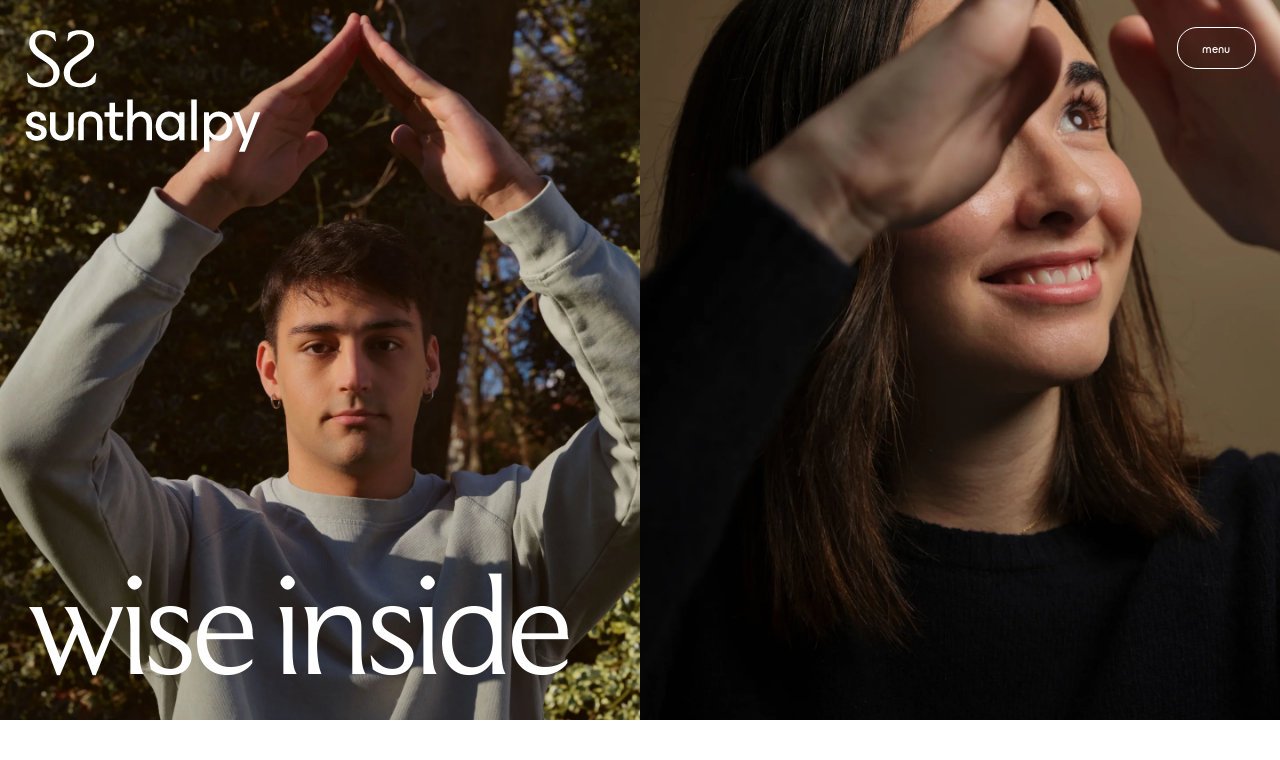

--- FILE ---
content_type: text/html; charset=UTF-8
request_url: https://sunthalpy.com/
body_size: 20129
content:
<!DOCTYPE html><html  lang="en" class="text-base md:text-scaled" data-capo=""><head><meta charset="utf-8">
<meta name="viewport" content="width=device-width, initial-scale=1">
<title>Sunthalpy | La climatización de interiores más eficiente, ecológica y saludable</title>
<script src="/js/analytics.js" type="text/plain" data-analytics-type="gtm" data-category="analytics" data-gtmid="GTM-MHN4PRJ5"></script>
<style>/*! tailwindcss v3.4.1 | MIT License | https://tailwindcss.com*/*,:after,:before{border:0 solid;box-sizing:border-box}:after,:before{--tw-content:""}:host,html{line-height:1.5;-webkit-text-size-adjust:100%;font-family:ui-sans-serif,system-ui,sans-serif,Apple Color Emoji,Segoe UI Emoji,Segoe UI Symbol,Noto Color Emoji;font-feature-settings:normal;font-variation-settings:normal;-moz-tab-size:4;-o-tab-size:4;tab-size:4;-webkit-tap-highlight-color:transparent}body{line-height:inherit;margin:0}hr{border-top-width:1px;color:inherit;height:0}abbr:where([title]){-webkit-text-decoration:underline dotted;text-decoration:underline dotted}h1,h2,h3,h4,h5,h6{font-size:inherit;font-weight:inherit}a{color:inherit;text-decoration:inherit}b,strong{font-weight:bolder}code,kbd,pre,samp{font-family:ui-monospace,SFMono-Regular,Menlo,Monaco,Consolas,Liberation Mono,Courier New,monospace;font-feature-settings:normal;font-size:1em;font-variation-settings:normal}small{font-size:80%}sub,sup{font-size:75%;line-height:0;position:relative;vertical-align:baseline}sub{bottom:-.25em}sup{top:-.5em}table{border-collapse:collapse;border-color:inherit;text-indent:0}button,input,optgroup,select,textarea{color:inherit;font-family:inherit;font-feature-settings:inherit;font-size:100%;font-variation-settings:inherit;font-weight:inherit;line-height:inherit;margin:0;padding:0}button,select{text-transform:none}[type=button],[type=reset],[type=submit],button{-webkit-appearance:button;background-color:transparent;background-image:none}:-moz-focusring{outline:auto}:-moz-ui-invalid{box-shadow:none}progress{vertical-align:baseline}::-webkit-inner-spin-button,::-webkit-outer-spin-button{height:auto}[type=search]{-webkit-appearance:textfield;outline-offset:-2px}::-webkit-search-decoration{-webkit-appearance:none}::-webkit-file-upload-button{-webkit-appearance:button;font:inherit}summary{display:list-item}blockquote,dd,dl,figure,h1,h2,h3,h4,h5,h6,hr,p,pre{margin:0}fieldset{margin:0}fieldset,legend{padding:0}menu,ol,ul{list-style:none;margin:0;padding:0}dialog{padding:0}textarea{resize:vertical}input::-moz-placeholder,textarea::-moz-placeholder{color:#9ca3af;opacity:1}input::placeholder,textarea::placeholder{color:#9ca3af;opacity:1}[role=button],button{cursor:pointer}:disabled{cursor:default}audio,canvas,embed,iframe,img,object,svg,video{display:block;vertical-align:middle}img,video{height:auto;max-width:100%}[hidden]{display:none}*,:after,:before{--tw-border-spacing-x:0;--tw-border-spacing-y:0;--tw-translate-x:0;--tw-translate-y:0;--tw-rotate:0;--tw-skew-x:0;--tw-skew-y:0;--tw-scale-x:1;--tw-scale-y:1;--tw-pan-x: ;--tw-pan-y: ;--tw-pinch-zoom: ;--tw-scroll-snap-strictness:proximity;--tw-gradient-from-position: ;--tw-gradient-via-position: ;--tw-gradient-to-position: ;--tw-ordinal: ;--tw-slashed-zero: ;--tw-numeric-figure: ;--tw-numeric-spacing: ;--tw-numeric-fraction: ;--tw-ring-inset: ;--tw-ring-offset-width:0px;--tw-ring-offset-color:#fff;--tw-ring-color:rgba(59,130,246,.5);--tw-ring-offset-shadow:0 0 #0000;--tw-ring-shadow:0 0 #0000;--tw-shadow:0 0 #0000;--tw-shadow-colored:0 0 #0000;--tw-blur: ;--tw-brightness: ;--tw-contrast: ;--tw-grayscale: ;--tw-hue-rotate: ;--tw-invert: ;--tw-saturate: ;--tw-sepia: ;--tw-drop-shadow: ;--tw-backdrop-blur: ;--tw-backdrop-brightness: ;--tw-backdrop-contrast: ;--tw-backdrop-grayscale: ;--tw-backdrop-hue-rotate: ;--tw-backdrop-invert: ;--tw-backdrop-opacity: ;--tw-backdrop-saturate: ;--tw-backdrop-sepia: }::backdrop{--tw-border-spacing-x:0;--tw-border-spacing-y:0;--tw-translate-x:0;--tw-translate-y:0;--tw-rotate:0;--tw-skew-x:0;--tw-skew-y:0;--tw-scale-x:1;--tw-scale-y:1;--tw-pan-x: ;--tw-pan-y: ;--tw-pinch-zoom: ;--tw-scroll-snap-strictness:proximity;--tw-gradient-from-position: ;--tw-gradient-via-position: ;--tw-gradient-to-position: ;--tw-ordinal: ;--tw-slashed-zero: ;--tw-numeric-figure: ;--tw-numeric-spacing: ;--tw-numeric-fraction: ;--tw-ring-inset: ;--tw-ring-offset-width:0px;--tw-ring-offset-color:#fff;--tw-ring-color:rgba(59,130,246,.5);--tw-ring-offset-shadow:0 0 #0000;--tw-ring-shadow:0 0 #0000;--tw-shadow:0 0 #0000;--tw-shadow-colored:0 0 #0000;--tw-blur: ;--tw-brightness: ;--tw-contrast: ;--tw-grayscale: ;--tw-hue-rotate: ;--tw-invert: ;--tw-saturate: ;--tw-sepia: ;--tw-drop-shadow: ;--tw-backdrop-blur: ;--tw-backdrop-brightness: ;--tw-backdrop-contrast: ;--tw-backdrop-grayscale: ;--tw-backdrop-hue-rotate: ;--tw-backdrop-invert: ;--tw-backdrop-opacity: ;--tw-backdrop-saturate: ;--tw-backdrop-sepia: }.container{margin-left:auto;margin-right:auto;width:100%}@media (min-width:640px){.container{max-width:640px;max-width:40rem}}.sr-only{height:1px;height:.0625rem;margin:-.0625rem;overflow:hidden;padding:0;position:absolute;width:1px;width:.0625rem;clip:rect(0,0,0,0);border-width:0;white-space:nowrap}.pointer-events-none{pointer-events:none}.\!pointer-events-auto{pointer-events:auto!important}.visible{visibility:visible}.fixed{position:fixed}.absolute{position:absolute}.relative{position:relative}.inset-0{inset:0}.bottom-0{bottom:0}.left-0{left:0}.right-0{right:0}.right-10{right:2.5rem}.right-5{right:1.25rem}.top-0{top:0}.top-10{top:2.5rem}.top-5{top:1.25rem}.z-10{z-index:10}.z-50{z-index:50}.order-1{order:1}.order-2{order:2}.col-span-5{grid-column:span 5/span 5}.col-span-6{grid-column:span 6/span 6}.m-0{margin:0}.mx-auto{margin-left:auto;margin-right:auto}.my-4{margin-bottom:1rem;margin-top:1rem}.my-auto{margin-bottom:auto;margin-top:auto}.-ml-4{margin-left:-1rem}.mb-1{margin-bottom:.25rem}.mb-2{margin-bottom:.5rem}.mb-4{margin-bottom:1rem}.mb-5{margin-bottom:1.25rem}.ml-10{margin-left:2.5rem}.ml-8{margin-left:2rem}.ml-\[10px\]{margin-left:.625rem}.mr-2{margin-right:.5rem}.mt-2{margin-top:.5rem}.block{display:block}.inline{display:inline}.\!flex{display:flex!important}.flex{display:flex}.table{display:table}.grid{display:grid}.hidden{display:none}.aspect-\[2\.5\/1\]{aspect-ratio:2.5/1}.aspect-\[4\/3\]{aspect-ratio:4/3}.aspect-\[486\/637\]{aspect-ratio:486/637}.size-7{height:1.75rem;width:1.75rem}.size-full{height:100%;width:100%}.\!h-\[439px\]{height:439px!important;height:27.4375rem!important}.\!h-auto{height:auto!important}.h-4{height:1rem}.h-\[2em\]{height:2em}.h-\[43px\]{height:43px;height:2.6875rem}.h-\[507px\]{height:507px;height:31.6875rem}.h-\[60px\]{height:60px;height:3.75rem}.h-auto{height:auto}.h-fit{height:-moz-fit-content;height:fit-content}.h-full{height:100%}.max-h-full{max-height:100%}.max-h-none{max-height:none}.min-h-0{min-height:0}.min-h-4{min-height:1rem}.min-h-min{min-height:-moz-min-content;min-height:min-content}.min-h-screen,.min-h-svh{min-height:100vh}.min-h-svh{min-height:100svh}.\!w-\[80\%\]{width:80%!important}.\!w-\[calc\(100vw-40px\)\]{width:calc(100vw - 40px)!important;width:calc(100vw - 2.5rem)!important}.w-1\/2{width:50%}.w-10{width:2.5rem}.w-16{width:4rem}.w-4{width:1rem}.w-\[140px\]{width:140px;width:8.75rem}.w-\[200px\]{width:200px;width:12.5rem}.w-\[30px\]{width:30px;width:1.875rem}.w-\[60px\]{width:60px;width:3.75rem}.w-\[80px\]{width:80px;width:5rem}.w-auto{width:auto}.w-fit{width:-moz-fit-content;width:fit-content}.w-full{width:100%}.min-w-4{min-width:1rem}.min-w-\[124px\]{min-width:124px}.max-w-\[1000px\]{max-width:1000px;max-width:62.5rem}.max-w-\[100px\]{max-width:100px;max-width:6.25rem}.max-w-\[1024px\]{max-width:1024px;max-width:64rem}.max-w-\[1280px\]{max-width:1280px;max-width:80rem}.max-w-\[1400px\]{max-width:1400px;max-width:87.5rem}.max-w-\[1500px\]{max-width:1500px;max-width:93.75rem}.max-w-\[170px\]{max-width:170px;max-width:10.625rem}.max-w-\[1720px\]{max-width:1720px;max-width:107.5rem}.max-w-\[1920px\]{max-width:1920px;max-width:120rem}.max-w-\[300px\]{max-width:300px;max-width:18.75rem}.max-w-\[320px\]{max-width:320px;max-width:20rem}.max-w-\[490px\]{max-width:490px;max-width:30.625rem}.max-w-\[60px\]{max-width:60px;max-width:3.75rem}.max-w-\[800px\]{max-width:800px;max-width:50rem}.max-w-\[820px\]{max-width:820px;max-width:51.25rem}.max-w-full{max-width:100%}.max-w-none{max-width:none}.flex-1{flex:1 1 0%}.grow{flex-grow:1}.-translate-x-1\/2{--tw-translate-x:-50%}.-translate-x-1\/2,.-translate-y-1\/2{transform:translate(var(--tw-translate-x),var(--tw-translate-y)) rotate(var(--tw-rotate)) skewX(var(--tw-skew-x)) skewY(var(--tw-skew-y)) scaleX(var(--tw-scale-x)) scaleY(var(--tw-scale-y))}.-translate-y-1\/2{--tw-translate-y:-50%}.scale-100{--tw-scale-x:1;--tw-scale-y:1;transform:translate(var(--tw-translate-x),var(--tw-translate-y)) rotate(var(--tw-rotate)) skewX(var(--tw-skew-x)) skewY(var(--tw-skew-y)) scaleX(var(--tw-scale-x)) scaleY(var(--tw-scale-y))}.cursor-pointer{cursor:pointer}.cursor-zoom-in{cursor:zoom-in}.select-none{-webkit-user-select:none;-moz-user-select:none;user-select:none}.resize{resize:both}.appearance-none{-webkit-appearance:none;-moz-appearance:none;appearance:none}.grid-cols-1{grid-template-columns:repeat(1,minmax(0,1fr))}.grid-cols-12{grid-template-columns:repeat(12,minmax(0,1fr))}.\!flex-row{flex-direction:row!important}.flex-col{flex-direction:column}.items-start{align-items:flex-start}.items-center{align-items:center}.items-baseline{align-items:baseline}.\!justify-start{justify-content:flex-start!important}.justify-start{justify-content:flex-start}.justify-end{justify-content:flex-end}.justify-center{justify-content:center}.justify-between{justify-content:space-between}.gap-1{gap:.25rem}.gap-10{gap:2.5rem}.gap-12{gap:3rem}.gap-2{gap:.5rem}.gap-20{gap:5rem}.gap-3{gap:.75rem}.gap-4{gap:1rem}.gap-5{gap:1.25rem}.gap-6{gap:1.5rem}.gap-7{gap:1.75rem}.gap-8{gap:2rem}.gap-9{gap:2.25rem}.gap-\[15px\]{gap:15px}.gap-\[16px\]{gap:16px}.gap-x-2{-moz-column-gap:.5rem;column-gap:.5rem}.gap-x-\[16px\]{-moz-column-gap:16px;column-gap:16px;-moz-column-gap:1rem;column-gap:1rem}.gap-y-0{row-gap:0}.gap-y-2{row-gap:.5rem}.gap-y-4{row-gap:1rem}.self-end{align-self:flex-end}.overflow-auto{overflow:auto}.overflow-hidden{overflow:hidden}.text-ellipsis{text-overflow:ellipsis}.whitespace-nowrap{white-space:nowrap}.whitespace-pre-line{white-space:pre-line}.text-balance{text-wrap:balance}.\!rounded-\[30px\]{border-radius:30px!important}.rounded-\[14px\]{border-radius:14px}.rounded-\[15px\]{border-radius:15px}.rounded-\[60px\]{border-radius:60px}.rounded-full{border-radius:9999px}.rounded-none{border-radius:0}.border{border-width:1px}.border-b{border-bottom-width:1px}.border-t{border-top-width:1px}.border-solid{border-style:solid}.\!border-none{border-style:none!important}.border-none{border-style:none}.border-\[\#FFFFFF00\]{border-color:#ffffff00}.border-black{--tw-border-opacity:1;border-color:rgb(0 0 0/var(--tw-border-opacity))}.border-white{--tw-border-opacity:1;border-color:rgb(255 255 255/var(--tw-border-opacity))}.bg-\[transparent\]{background-color:transparent}.bg-black{--tw-bg-opacity:1;background-color:rgb(0 0 0/var(--tw-bg-opacity))}.bg-brown{--tw-bg-opacity:1;background-color:rgb(191 165 142/var(--tw-bg-opacity))}.bg-green{--tw-bg-opacity:1;background-color:rgb(82 98 83/var(--tw-bg-opacity))}.bg-white{--tw-bg-opacity:1;background-color:rgb(255 255 255/var(--tw-bg-opacity))}.bg-opacity-30{--tw-bg-opacity:0.3}.bg-opacity-90{--tw-bg-opacity:0.9}.object-contain{-o-object-fit:contain;object-fit:contain}.\!object-cover{-o-object-fit:cover!important;object-fit:cover!important}.object-cover{-o-object-fit:cover;object-fit:cover}.object-center{-o-object-position:center;object-position:center}.\!p-\[16px\]{padding:1rem!important}.p-0{padding:0}.p-14{padding:3.5rem}.p-2{padding:.5rem}.p-4{padding:1rem}.p-5{padding:1.25rem}.p-\[16px\]{padding:1rem}.\!px-0{padding-left:0!important;padding-right:0!important}.\!px-10{padding-left:2.5rem!important;padding-right:2.5rem!important}.px-1{padding-left:.25rem;padding-right:.25rem}.px-10{padding-left:2.5rem;padding-right:2.5rem}.px-2{padding-left:.5rem;padding-right:.5rem}.px-5,.px-\[20px\]{padding-left:1.25rem;padding-right:1.25rem}.py-1{padding-bottom:.25rem;padding-top:.25rem}.py-10{padding-bottom:2.5rem;padding-top:2.5rem}.py-12{padding-bottom:3rem;padding-top:3rem}.py-14{padding-bottom:3.5rem;padding-top:3.5rem}.py-3{padding-bottom:.75rem;padding-top:.75rem}.py-5{padding-bottom:1.25rem;padding-top:1.25rem}.py-6{padding-bottom:1.5rem;padding-top:1.5rem}.py-8{padding-bottom:2rem;padding-top:2rem}.py-9{padding-bottom:2.25rem;padding-top:2.25rem}.py-\[0\.5em\]{padding-bottom:.5em;padding-top:.5em}.py-\[10px\]{padding-bottom:.625rem;padding-top:.625rem}.py-\[15px\]{padding-bottom:.9375rem;padding-top:.9375rem}.py-\[180px\]{padding-bottom:11.25rem;padding-top:11.25rem}.\!pt-0{padding-top:0!important}.pb-16{padding-bottom:4rem}.pb-2{padding-bottom:.5rem}.pb-20{padding-bottom:5rem}.pb-5{padding-bottom:1.25rem}.pl-3{padding-left:.75rem}.pt-2{padding-top:.5rem}.pt-\[180px\]{padding-top:11.25rem}.text-center{text-align:center}.text-right{text-align:right}.font-default{font-family:Moulin,sans-serif}.font-esbuild{font-family:ESBuild,sans-serif}.\!text-16px-1\.25{font-size:16px!important;font-size:1rem!important;font-weight:400!important;letter-spacing:0!important;line-height:1.25!important}.text-110px-0\.86{font-size:110px;font-size:6.875rem;font-weight:300;letter-spacing:-5.5px;letter-spacing:-.34375rem;line-height:.86}.text-13px-1\.5{font-size:13px;font-size:.8125rem;font-weight:400;letter-spacing:0;line-height:1.5}.text-16px-1\.25{font-size:16px;font-size:1rem;font-weight:400;letter-spacing:0;line-height:1.25}.text-17px-1\.8{font-size:17px;font-size:1.0625rem;font-weight:400;letter-spacing:0;line-height:1.8}.text-18px-1{font-size:18px;font-size:1.125rem;font-weight:400;letter-spacing:0;line-height:1.1}.text-20px-1\.7{font-size:20px;font-size:1.25rem;font-weight:400;letter-spacing:0;line-height:1.7}.text-25px-1\.1{font-size:25px;font-size:1.5625rem;font-weight:400;letter-spacing:0;line-height:1.25}.text-30px-1{font-size:30px;font-size:1.875rem;font-weight:400;letter-spacing:0;line-height:1.1}.text-60px-0\.8{font-size:60px;font-size:3.75rem;font-weight:300;letter-spacing:-3px;letter-spacing:-.1875rem;line-height:.8}.text-\[100\%\]{font-size:100%}.text-\[14px\]{font-size:14px;font-size:.875rem}.text-base{font-size:100%;line-height:normal}.text-lg{font-size:35px;font-size:2.1875rem}.text-lg,.text-sm{font-weight:400;letter-spacing:0;line-height:1}.text-sm{font-size:16px;font-size:1rem}.font-bold{font-weight:700}.font-normal{font-weight:400}.font-semibold{font-weight:600}.uppercase{text-transform:uppercase}.normal-case{text-transform:none}.italic{font-style:italic}.leading-\[0\.9\]{line-height:.9}.leading-\[1\.1\]{line-height:1.1}.leading-none{line-height:1}.leading-normal{line-height:1.5}.leading-tight{line-height:1.25}.\!tracking-tight{letter-spacing:-.025em!important}.\!text-black{--tw-text-opacity:1!important;color:rgb(0 0 0/var(--tw-text-opacity))!important}.text-black{--tw-text-opacity:1;color:rgb(0 0 0/var(--tw-text-opacity))}.text-blue{--tw-text-opacity:1;color:rgb(0 0 255/var(--tw-text-opacity))}.text-green{--tw-text-opacity:1;color:rgb(82 98 83/var(--tw-text-opacity))}.text-white{--tw-text-opacity:1;color:rgb(255 255 255/var(--tw-text-opacity))}.underline{text-decoration-line:underline}.antialiased{-webkit-font-smoothing:antialiased;-moz-osx-font-smoothing:grayscale}.\!opacity-100{opacity:1!important}.opacity-0{opacity:0}.shadow-none{--tw-shadow:0 0 #0000;--tw-shadow-colored:0 0 #0000;box-shadow:var(--tw-ring-offset-shadow,0 0 #0000),var(--tw-ring-shadow,0 0 #0000),var(--tw-shadow)}.outline-none{outline:2px solid transparent;outline-offset:2px}.transition{transition-duration:.15s;transition-property:color,background-color,border-color,text-decoration-color,fill,stroke,opacity,box-shadow,transform,filter,-webkit-backdrop-filter;transition-property:color,background-color,border-color,text-decoration-color,fill,stroke,opacity,box-shadow,transform,filter,backdrop-filter;transition-property:color,background-color,border-color,text-decoration-color,fill,stroke,opacity,box-shadow,transform,filter,backdrop-filter,-webkit-backdrop-filter;transition-timing-function:cubic-bezier(.4,0,.2,1)}.transition-all{transition-duration:.15s;transition-property:all;transition-timing-function:cubic-bezier(.4,0,.2,1)}.transition-colors{transition-duration:.15s;transition-property:color,background-color,border-color,text-decoration-color,fill,stroke;transition-timing-function:cubic-bezier(.4,0,.2,1)}.transition-none{transition-property:none}.transition-opacity{transition-duration:.15s;transition-property:opacity;transition-timing-function:cubic-bezier(.4,0,.2,1)}.\!delay-300{transition-delay:.3s!important}.delay-0{transition-delay:0s}.duration-100{transition-duration:.1s}.duration-300{transition-duration:.3s}.duration-500{transition-duration:.5s}.ease-in-out{transition-timing-function:cubic-bezier(.4,0,.2,1)}.content-\[\'\'\]{--tw-content:"";content:var(--tw-content)}@font-face{font-display:swap;font-family:ESBuild;font-style:normal;font-weight:400;src:url(/fonts/ESBuild-Regular.woff2) format("woff2"),url(/fonts/ESBuild-Regular.woff) format("woff")}@font-face{font-display:swap;font-family:ESBuild;font-style:italic;font-weight:400;src:url(/fonts/ESBuild-RegularItalic.woff2) format("woff2"),url(/fonts/ESBuild-RegularItalic.woff) format("woff")}@font-face{font-display:swap;font-family:Moulin;font-style:normal;font-weight:400;src:url(/fonts/Moulin-Regular-Web.woff2) format("woff2"),url(/fonts/Moulin-Regular-Web.woff) format("woff")}@font-face{font-display:swap;font-family:Moulin;font-style:normal;font-weight:300;src:url(/fonts/Moulin-Light-Web.woff2) format("woff2"),url(/fonts/Moulin-Light-Web.woff) format("woff")}.not-scrollbar::-webkit-scrollbar{display:none}.placeholder\:text-white::-moz-placeholder{--tw-text-opacity:1;color:rgb(255 255 255/var(--tw-text-opacity))}.placeholder\:text-white::placeholder{--tw-text-opacity:1;color:rgb(255 255 255/var(--tw-text-opacity))}@media (hover:hover) and (pointer:fine){.hover\:text-blue:hover{--tw-text-opacity:1;color:rgb(0 0 255/var(--tw-text-opacity))}.hover\:underline:hover{text-decoration-line:underline}}.focus\:outline-none:focus{outline:2px solid transparent;outline-offset:2px}.focus\:ring-0:focus{--tw-ring-offset-shadow:var(--tw-ring-inset) 0 0 0 var(--tw-ring-offset-width) var(--tw-ring-offset-color);--tw-ring-shadow:var(--tw-ring-inset) 0 0 0 calc(var(--tw-ring-offset-width)) var(--tw-ring-color);box-shadow:var(--tw-ring-offset-shadow),var(--tw-ring-shadow),var(--tw-shadow,0 0 #0000)}@media (min-width:640px){.sm\:block{display:block}}@media (min-width:768px){.md\:col-span-7{grid-column:span 7/span 7}.md\:block{display:block}.md\:grid-cols-2{grid-template-columns:repeat(2,minmax(0,1fr))}.md\:text-scaled{font-size:clamp(8px,.93vw,18px);font-size:clamp(.5rem,.93vw,1.125rem);line-height:normal}.lg\:absolute{position:absolute}.lg\:left-\[var\(--leftDesktop\)\]{left:var(--leftDesktop)}.lg\:right-14{right:3.5rem}.lg\:right-8{right:2rem}.lg\:top-10{top:2.5rem}.lg\:top-9{top:2.25rem}.lg\:top-\[var\(--topDesktop\)\]{top:var(--topDesktop)}.lg\:z-\[var\(--zIndexDesktop\)\]{z-index:var(--zIndexDesktop)}.lg\:order-1{order:1}.lg\:order-2{order:2}.lg\:col-span-3{grid-column:span 3/span 3}.lg\:col-span-5{grid-column:span 5/span 5}.lg\:col-span-6{grid-column:span 6/span 6}.lg\:mb-0{margin-bottom:0}.lg\:mb-12{margin-bottom:3rem}.lg\:mb-4{margin-bottom:1rem}.lg\:ml-0{margin-left:0}.lg\:block{display:block}.lg\:flex{display:flex}.lg\:\!hidden{display:none!important}.lg\:hidden{display:none}.lg\:size-10{height:2.5rem;width:2.5rem}.lg\:\!h-\[587px\]{height:587px!important;height:36.6875rem!important}.lg\:h-\[--heightDesktop\]{height:var(--heightDesktop)}.lg\:h-\[132px\]{height:132px;height:8.25rem}.lg\:h-\[57px\]{height:57px;height:3.5625rem}.lg\:h-fit{height:-moz-fit-content;height:fit-content}.lg\:h-screen{height:100vh}.lg\:min-h-5{min-height:1.25rem}.lg\:min-h-\[1\.8rem\]{min-height:1.8rem}.lg\:\!w-\[426px\]{width:426px!important;width:26.625rem!important}.lg\:\!w-full{width:100%!important}.lg\:w-\[106px\]{width:106px;width:6.625rem}.lg\:w-\[132px\]{width:132px;width:8.25rem}.lg\:w-\[149px\]{width:149px;width:9.3125rem}.lg\:w-\[156px\]{width:156px;width:9.75rem}.lg\:w-\[209px\]{width:209px;width:13.0625rem}.lg\:w-\[308px\]{width:308px;width:19.25rem}.lg\:w-\[313px\]{width:313px;width:19.5625rem}.lg\:w-\[320px\]{width:320px;width:20rem}.lg\:w-\[var\(--widthDesktop\)\]{width:var(--widthDesktop)}.lg\:w-fit{width:-moz-fit-content;width:fit-content}.lg\:min-w-\[310px\]{min-width:310px}.lg\:max-w-\[240px\]{max-width:240px;max-width:15rem}.lg\:max-w-\[335px\]{max-width:335px;max-width:20.9375rem}.lg\:cursor-default{cursor:default}.lg\:grid-cols-12{grid-template-columns:repeat(12,minmax(0,1fr))}.lg\:grid-cols-2{grid-template-columns:repeat(2,minmax(0,1fr))}.lg\:grid-cols-3{grid-template-columns:repeat(3,minmax(0,1fr))}.lg\:flex-row{flex-direction:row}.lg\:flex-wrap{flex-wrap:wrap}.lg\:items-center{align-items:center}.lg\:justify-center{justify-content:center}.lg\:justify-between{justify-content:space-between}.lg\:\!gap-20{gap:5rem!important}.lg\:gap-10{gap:2.5rem}.lg\:gap-14{gap:3.5rem}.lg\:gap-20{gap:5rem}.lg\:gap-28{gap:7rem}.lg\:gap-32{gap:8rem}.lg\:gap-4{gap:1rem}.lg\:gap-44{gap:11rem}.lg\:gap-48{gap:12rem}.lg\:gap-5{gap:1.25rem}.lg\:gap-6{gap:1.5rem}.lg\:gap-\[30px\]{gap:30px}.lg\:gap-y-0{row-gap:0}.lg\:overflow-hidden{overflow:hidden}.lg\:rounded-\[20px\]{border-radius:20px}.lg\:rounded-\[60px\]{border-radius:60px}.lg\:p-0{padding:0}.lg\:p-28{padding:7rem}.lg\:\!px-40{padding-left:10rem!important;padding-right:10rem!important}.lg\:px-0{padding-left:0;padding-right:0}.lg\:px-20{padding-left:5rem;padding-right:5rem}.lg\:px-8{padding-left:2rem;padding-right:2rem}.lg\:py-10{padding-bottom:2.5rem;padding-top:2.5rem}.lg\:py-12{padding-bottom:3rem;padding-top:3rem}.lg\:py-14{padding-bottom:3.5rem;padding-top:3.5rem}.lg\:py-32{padding-bottom:8rem;padding-top:8rem}.lg\:py-40{padding-bottom:10rem;padding-top:10rem}.lg\:py-60{padding-bottom:15rem;padding-top:15rem}.lg\:py-8{padding-bottom:2rem;padding-top:2rem}.lg\:py-9{padding-bottom:2.25rem;padding-top:2.25rem}.lg\:py-\[300px\]{padding-bottom:18.75rem;padding-top:18.75rem}.lg\:py-\[30px\]{padding-bottom:1.875rem;padding-top:1.875rem}.lg\:pb-0{padding-bottom:0}.lg\:pb-20{padding-bottom:5rem}.lg\:pb-4{padding-bottom:1rem}.lg\:pb-56{padding-bottom:14rem}.lg\:pb-\[235px\]{padding-bottom:14.6875rem}.lg\:pl-\[180px\]{padding-left:11.25rem}.lg\:pt-28{padding-top:7rem}.lg\:pt-60{padding-top:15rem}.lg\:pt-64{padding-top:16rem}.lg\:pt-\[300px\]{padding-top:18.75rem}.lg\:\!text-25px-1\.1{font-size:25px!important;font-size:1.5625rem!important;font-weight:400!important;letter-spacing:0!important;line-height:1.25!important}.lg\:text-180px-0\.8{font-size:180px;font-size:11.25rem;font-weight:300;letter-spacing:-9px;letter-spacing:-.5625rem;line-height:.8}.lg\:text-18px-1{font-size:18px;font-size:1.125rem;line-height:1.1}.lg\:text-18px-1,.lg\:text-20\.25px-1\.43{font-weight:400;letter-spacing:0}.lg\:text-20\.25px-1\.43{font-size:20.25px;font-size:1.26563rem;line-height:1.43}.lg\:text-20px-1\.7{font-size:20px;font-size:1.25rem;font-weight:400;letter-spacing:0;line-height:1.7}.lg\:text-25px-1\.1{line-height:1.25}.lg\:text-25px-1\.1,.lg\:text-25px-1\.6{font-size:25px;font-size:1.5625rem;font-weight:400;letter-spacing:0}.lg\:text-25px-1\.6{line-height:1.6}.lg\:text-30px-1{line-height:1.1}.lg\:text-30px-1,.lg\:text-30px-1\.6{font-size:30px;font-size:1.875rem;font-weight:400;letter-spacing:0}.lg\:text-30px-1\.6{line-height:1.6}.lg\:text-35px-0\.82{letter-spacing:0;line-height:.82}.lg\:text-35px-0\.82,.lg\:text-35px-1\.57{font-size:35px;font-size:2.1875rem;font-weight:400}.lg\:text-35px-1\.57{letter-spacing:-1.75px;letter-spacing:-.10938rem;line-height:1.57}.lg\:text-39\.375px-1\.09{font-size:39.375px;font-size:2.46094rem;font-weight:400;letter-spacing:0;line-height:1.09}.lg\:text-60px-0\.8{font-size:60px;font-size:3.75rem;font-weight:300;letter-spacing:-3px;letter-spacing:-.1875rem;line-height:.8}.lg\:text-67\.5px-1{font-size:67px;font-size:4.1875rem;font-weight:300;letter-spacing:-3.375px;letter-spacing:-.21094rem;line-height:1}.lg\:text-md{font-size:18px;font-size:1.125rem;font-weight:400;letter-spacing:0;line-height:1}.lg\:uppercase{text-transform:uppercase}.lg\:leading-normal{line-height:1.5}.lg\:no-underline{text-decoration-line:none}@media (hover:hover) and (pointer:fine){.lg\:hover\:no-underline:hover{text-decoration-line:none}}}@media (min-width:900px){.lg2\:block{display:block}.lg2\:w-1\/2{width:50%}.lg2\:w-2\/3{width:66.666667%}}</style>
<style>.layout-enter-active,.layout-leave-active,.page-enter-active,.page-leave-active{transition-duration:.7s;transition-property:all;transition-timing-function:cubic-bezier(.4,0,.2,1)}.layout-enter-from,.layout-leave-to,.page-enter-from,.page-leave-to{opacity:0;--tw-blur:blur(40px);filter:var(--tw-blur) var(--tw-brightness) var(--tw-contrast) var(--tw-grayscale) var(--tw-hue-rotate) var(--tw-invert) var(--tw-saturate) var(--tw-sepia) var(--tw-drop-shadow)}</style>
<style>.logo[data-v-22c37883] svg{height:100%;width:100%}</style>
<style>.current-nav-item[data-v-a2f8aad5]{--tw-text-opacity:1;color:rgb(0 0 255/var(--tw-text-opacity))}</style>
<style>.content[data-v-e3f25d38] p{min-height:0}@media (min-width:768px){.content[data-v-e3f25d38] p{min-height:1.25rem}}</style>
<style>.content[data-v-1f582daf] h2{font-family:ESBuild,sans-serif}.content[data-v-1f582daf] h2,.content[data-v-1f582daf] h3{font-size:18px;font-size:1.125rem;font-weight:400;letter-spacing:0;line-height:1.1}@media (min-width:768px){.content[data-v-1f582daf] h2,.content[data-v-1f582daf] h3{font-size:30px;font-size:1.875rem;font-weight:400;letter-spacing:0;line-height:1.1}}.content[data-v-1f582daf] p{font-family:ESBuild,sans-serif;min-height:1rem}@media (min-width:768px){.content[data-v-1f582daf] p{min-height:1.8rem}}</style>
<link rel="stylesheet" href="/_nuxt/entry.5bkNqGje.css" crossorigin>
<link rel="stylesheet" href="/_nuxt/default.iyjIKyou.css" crossorigin>
<link rel="stylesheet" href="/_nuxt/PageBuilder.DCwqJMVa.css" crossorigin>
<link rel="stylesheet" href="/_nuxt/seo.BXn3dBrx.css" crossorigin>
<link rel="preload" href="/fonts/ESBuild-Regular.woff2" crossorigin as="font" type="font/woff2">
<link rel="preload" href="/fonts/ESBuild-Regular.woff" crossorigin as="font" type="font/woff">
<link rel="preload" href="/fonts/ESBuild-RegularItalic.woff2" crossorigin as="font" type="font/woff2">
<link rel="preload" href="/fonts/ESBuild-RegularItalic.woff" crossorigin as="font" type="font/woff">
<link rel="preload" href="/fonts/Moulin-Regular-Web.woff2" crossorigin as="font" type="font/woff2">
<link rel="preload" href="/fonts/Moulin-Regular-Web.woff" crossorigin as="font" type="font/woff">
<link rel="preload" href="/fonts/Moulin-Light-Web.woff2" crossorigin as="font" type="font/woff2">
<link rel="preload" href="/fonts/Moulin-Light-Web.woff" crossorigin as="font" type="font/woff">
<link rel="preload" as="fetch" crossorigin="anonymous" href="/_payload.json?df8ceefd-ddd8-4279-9ecd-b8360968a86b">
<link rel="modulepreload" as="script" crossorigin href="/_nuxt/D8W4W5nM.js">
<link rel="modulepreload" as="script" crossorigin href="/_nuxt/DQo0cNLB.js">
<link rel="modulepreload" as="script" crossorigin href="/_nuxt/Dsfc23YJ.js">
<link rel="modulepreload" as="script" crossorigin href="/_nuxt/CORDwLTY.js">
<link rel="modulepreload" as="script" crossorigin href="/_nuxt/CgQKIJBo.js">
<link rel="modulepreload" as="script" crossorigin href="/_nuxt/DnPKoySs.js">
<link rel="prefetch" as="script" crossorigin href="/_nuxt/CwWopW57.js">
<link rel="prefetch" as="script" crossorigin href="/_nuxt/Bf3HmKUp.js">
<link rel="prefetch" as="script" crossorigin href="/_nuxt/Bjkie-hA.js">
<meta name="robots" content="index, follow">
<link rel="icon" type="image/png" href="https://cdn.sanity.io/images/e0akrxzc/production/8edc9063d882e0716afbcdf990eb7015fa5ca9e7-942x982.png?w=100&h=100">
<link rel="canonical" href="https://sunthalpy.com/">
<meta property="og:title" content="Sunthalpy | La climatización de interiores más eficiente, ecológica y saludable">
<meta name="description" content="El sistema de climatización de interiores más eficiente y ecológico que existe también es el más saludable.">
<meta property="og:description" content="El sistema de climatización de interiores más eficiente y ecológico que existe también es el más saludable.">
<script type="module" src="/_nuxt/D8W4W5nM.js" crossorigin></script></head><body  class="antialiased font-default text-black home"><div id="__nuxt"><!--[--><!--[--><div class="nuxt-loading-indicator" style="position:fixed;top:0;right:0;left:0;pointer-events:none;width:auto;height:3px;opacity:0;background:#a2a2a2;background-size:Infinity% auto;transform:scaleX(0%);transform-origin:left;transition:transform 0.1s, height 0.4s, opacity 0.4s;z-index:999999;"></div><div id="__layout"><div id="main-content-wrapper" class="flex flex-col min-h-svh"><header class="w-full absolute top-0 left-0 z-10" data-v-22c37883><a aria-current="page" href="/" class="router-link-active router-link-exact-active px-5 lg:px-8 block py-5 lg:py-9 w-fit" data-v-22c37883><div class="logo w-[200px] lg:w-[320px]" data-v-22c37883><?xml version="1.0" encoding="UTF-8"?>
<svg id="Capa_1" data-name="Capa 1" xmlns="http://www.w3.org/2000/svg" viewBox="0 0 650 350">
  <defs>
    <style>
      .cls-1 {
        fill: #fff;
      }
    </style>
  </defs>
  <path class="cls-1" d="M8.12,125.54l2.95,25.54c9.92,8.87,22.58,13.93,39.68,13.93,30.81,0,46.43-17.94,46.43-40.31,0-21.11-13.93-32.08-29.55-42.63l-16.89-11.61c-15.41-10.77-20.26-19.84-20.26-29.97,0-14.56,9.71-20.68,22.37-20.68s22.58,5.49,33.14,19.21h1.48l-2.96-22.8c-7.6-4.43-18.99-7.6-30.18-7.6-23.64,0-40.1,12.24-40.1,34.82,0,14.35,6.97,27.44,24.06,38.83l18.36,12.03c14.56,9.5,23.64,17.94,23.64,33.98s-10.76,25.54-28.07,25.54c-19.84,0-31.45-11.19-42.63-28.28h-1.48Z"/>
  <path class="cls-1" d="M197.65,125.54l-2.96,25.54c-9.92,8.87-22.58,13.93-39.68,13.93-30.81,0-46.43-17.94-46.43-40.31,0-21.11,13.93-32.08,29.55-42.63l16.88-11.61c15.41-10.77,20.26-19.84,20.26-29.97,0-14.56-9.71-20.68-22.37-20.68s-22.58,5.49-33.14,19.21h-1.48l2.96-22.8c7.6-4.43,18.99-7.6,30.18-7.6,23.64,0,40.1,12.24,40.1,34.82,0,14.35-6.96,27.44-24.06,38.83l-18.36,12.03c-14.56,9.5-23.64,17.94-23.64,33.98s10.76,25.54,28.07,25.54c19.84,0,31.45-11.19,42.63-28.28h1.48Z"/>
  <path class="cls-1" d="M608.75,292.16h-.33c-.55-3.49-1.53-7.14-2.94-10.96l-17.83-48.41h-16.68l29.27,75.56-13.41,33.04h16.19l42.52-108.6h-16.03l-17.83,48.41c-1.42,3.82-2.4,7.47-2.94,10.96M530.25,297.23c-4.25,0-8.23-1.06-11.94-3.19-3.71-2.13-6.68-5.18-8.91-9.16-2.24-3.98-3.35-8.59-3.35-13.82s1.12-9.84,3.35-13.82c2.23-3.98,5.21-7.03,8.91-9.16,3.71-2.13,7.69-3.19,11.94-3.19s8.37,1.04,12.02,3.11c3.65,2.07,6.54,5.1,8.67,9.08,2.13,3.98,3.19,8.64,3.19,13.98s-1.06,10-3.19,13.98c-2.13,3.98-5.02,7.01-8.67,9.08-3.65,2.07-7.66,3.11-12.02,3.11M532.38,310.97c6.54,0,12.62-1.58,18.24-4.74,5.61-3.16,10.11-7.77,13.49-13.82,3.38-6.05,5.07-13.17,5.07-21.34s-1.69-15.29-5.07-21.34c-3.38-6.05-7.88-10.66-13.49-13.82-5.62-3.16-11.69-4.74-18.24-4.74-5.56,0-10.66,1.14-15.29,3.43-4.63,2.29-8.31,5.56-11.04,9.81l-1.31-11.61h-13.25v108.6h15.05v-42.85c2.73,4.03,6.35,7.11,10.88,9.24,4.52,2.13,9.51,3.19,14.96,3.19M456.98,309.33h15.05v-111.21h-15.05v111.21ZM399.41,297.23c-4.36,0-8.4-1.03-12.1-3.11-3.71-2.07-6.71-5.1-9-9.08-2.29-3.98-3.43-8.64-3.43-13.98s1.14-10,3.43-13.98c2.29-3.98,5.29-7.01,9-9.08,3.71-2.07,7.74-3.11,12.1-3.11s8.23,1.06,11.94,3.19c3.7,2.13,6.68,5.18,8.91,9.16,2.23,3.98,3.35,8.59,3.35,13.82s-1.12,9.84-3.35,13.82c-2.24,3.98-5.21,7.03-8.91,9.16-3.71,2.13-7.69,3.19-11.94,3.19M396.96,310.97c5.45,0,10.55-1.17,15.29-3.52,4.74-2.34,8.53-5.64,11.37-9.9l1.31,11.78h13.25v-76.54h-13.25l-1.31,11.78c-2.84-4.25-6.62-7.55-11.37-9.89-4.74-2.34-9.84-3.52-15.29-3.52-6.65,0-12.79,1.58-18.4,4.74-5.62,3.16-10.14,7.77-13.57,13.82-3.43,6.05-5.15,13.17-5.15,21.34s1.72,15.29,5.15,21.34c3.43,6.05,7.96,10.66,13.57,13.82,5.61,3.16,11.75,4.74,18.4,4.74M281.66,309.33h14.88l.16-41.87c0-4.47,1.01-8.42,3.03-11.86,2.02-3.44,4.58-6.08,7.69-7.93,3.11-1.85,6.19-2.78,9.24-2.78,5.01,0,9.24,1.83,12.67,5.48,3.44,3.65,5.15,9.02,5.15,16.11v42.85h15.05v-45.63c0-6.87-1.31-12.76-3.92-17.66-2.62-4.91-6.11-8.61-10.47-11.12-4.36-2.51-9.16-3.76-14.39-3.76-4.69,0-9.16,1.01-13.41,3.03-4.25,2.02-7.8,5.26-10.63,9.73v-45.79h-15.05v111.21ZM259.91,310.31c3.38,0,6.65-.38,9.81-1.15v-12.59l-5.72.16c-5.34,0-9.24-1.01-11.69-3.02-2.45-2.02-3.68-5.64-3.68-10.88v-37.29h22.24v-12.76h-22.24v-25.68h-15.21v25.68h-13.57v12.76h13.57l.16,39.09c0,7.96,2.48,14.23,7.44,18.81,4.96,4.58,11.26,6.87,18.89,6.87M148.04,264.03v45.3h15.05v-44.16c0-6.43,1.53-11.42,4.58-14.96,3.05-3.54,7.58-5.32,13.57-5.32s10.52,1.77,13.57,5.32c3.05,3.54,4.58,8.53,4.58,14.96v44.16h15.05v-45.3c0-6.32-1.36-11.99-4.09-17.01-2.73-5.01-6.6-8.91-11.61-11.69-5.02-2.78-10.85-4.17-17.5-4.17s-12.49,1.39-17.5,4.17c-5.02,2.78-8.89,6.68-11.61,11.69-2.73,5.02-4.09,10.69-4.09,17.01M103.23,310.97c6.54,0,12.29-1.39,17.25-4.17,4.96-2.78,8.75-6.68,11.37-11.69,2.62-5.01,3.93-10.69,3.93-17.01v-45.3h-15.05v44.16c0,6.33-1.47,11.23-4.42,14.72-2.94,3.49-7.31,5.23-13.08,5.23s-10.14-1.74-13.08-5.23c-2.94-3.49-4.42-8.39-4.42-14.72v-44.16h-15.05v45.3c0,6.32,1.31,11.99,3.93,17.01,2.62,5.02,6.4,8.91,11.37,11.69,4.96,2.78,10.71,4.17,17.25,4.17M34.38,310.97c5.23,0,9.95-.93,14.15-2.78,4.2-1.85,7.5-4.44,9.9-7.77,2.4-3.32,3.6-7.06,3.6-11.2,0-5.12-1.17-9.24-3.52-12.35-2.34-3.11-5.21-5.45-8.59-7.03-3.38-1.58-7.63-3.08-12.76-4.5-5.56-1.74-9.62-3.38-12.18-4.91-2.56-1.53-3.84-3.82-3.84-6.87s1.09-5.29,3.27-7.03c2.18-1.74,4.91-2.62,8.18-2.62,3.6,0,6.51,1.01,8.75,3.03,2.23,2.02,3.62,4.82,4.17,8.42h15.05c-.76-7.63-3.65-13.57-8.67-17.83-5.02-4.25-11.45-6.38-19.3-6.38-5.56,0-10.33,1.06-14.31,3.19-3.98,2.13-7.01,4.91-9.08,8.34-2.07,3.43-3.11,7.06-3.11,10.88,0,5.02,1.17,9.05,3.52,12.1,2.34,3.05,5.18,5.37,8.5,6.95,3.33,1.58,7.55,3.14,12.68,4.66,5.56,1.64,9.65,3.25,12.27,4.83,2.62,1.58,3.92,3.95,3.92,7.11,0,2.51-1.09,4.64-3.27,6.38-2.18,1.75-5.29,2.62-9.32,2.62s-7.28-1.14-10.06-3.43c-2.78-2.29-4.39-5.34-4.83-9.16H4.45c.43,7.74,3.41,13.9,8.91,18.48,5.5,4.58,12.51,6.87,21.02,6.87"/>
</svg></div></a><div class="absolute top-5 right-5 lg:top-9 lg:right-8 overflow-hidden" data-v-22c37883><div class="transition-all duration-500 ease-in-out w-[80px] lg:w-[106px] h-[43px] lg:h-[57px] border border-[#FFFFFF00] border-white block rounded-[14px] lg:rounded-[20px] relative" data-v-22c37883><div class="absolute w-[80px] lg:w-[106px] h-[43px] lg:h-[57px] px-[20px] lg:p-0 lg z-50 select-none font-esbuild right-0 top-0 flex items-center justify-end lg:justify-center text-white transition-colors duration-500 ease-in-out cursor-pointer" data-v-22c37883><span data-v-22c37883>menu</span><!----></div><div class="flex flex-col gap-12 lg:gap-14 py-8 lg:py-9 px-10 opacity-0 pointer-events-none transition-all duration-100 ease-in-out delay-0" data-v-22c37883><div class="flex gap-2 font-esbuild text-sm lg:text-md" data-v-22c37883><div class="underline cursor-pointer" data-v-22c37883>ESP</div><div class="cursor-pointer" data-v-22c37883>ENG</div></div><div data-v-22c37883><nav data-v-22c37883 data-v-a2f8aad5><ul class="flex flex-col gap-1" data-v-a2f8aad5><!--[--><!--[--><!----><li class="text-20px-1.7 lg:text-30px-1.6" data-v-a2f8aad5><a href="/filosofia" class="nav-link hover:underline" rel="noopener" data-v-a2f8aad5><!--[-->Filosofía<!--]--></a></li><!--]--><!--[--><!----><li class="text-20px-1.7 lg:text-30px-1.6" data-v-a2f8aad5><a href="/ciencia" class="nav-link hover:underline" rel="noopener" data-v-a2f8aad5><!--[-->Ciencia<!--]--></a></li><!--]--><!--[--><!----><li class="text-20px-1.7 lg:text-30px-1.6" data-v-a2f8aad5><a href="/sobre" class="nav-link hover:underline" rel="noopener" data-v-a2f8aad5><!--[-->Sobre nosotros<!--]--></a></li><!--]--><!--[--><ul data-v-a2f8aad5><li class="text-20px-1.7 lg:text-30px-1.6" data-v-a2f8aad5>Productos</li><ul class="pl-3 flex flex-col gap-1 py-1 text-17px-1.8 lg:text-25px-1.6 font-esbuild" data-v-a2f8aad5><!--[--><li data-v-a2f8aad5><a href="/sunthal-dress" class="nav-link hover:underline" rel="noopener" data-v-a2f8aad5><!--[-->SUNTHAL DRESS<!--]--></a></li><li data-v-a2f8aad5><a href="/sunthal-panel" class="nav-link hover:underline" rel="noopener" data-v-a2f8aad5><!--[-->SUNTHAL PANEL<!--]--></a></li><li data-v-a2f8aad5><a href="/sunthal-mirror" class="nav-link hover:underline" rel="noopener" data-v-a2f8aad5><!--[-->SUNTHAL MIRROR<!--]--></a></li><!--]--></ul></ul><!----><!--]--><!--[--><!----><li class="text-20px-1.7 lg:text-30px-1.6" data-v-a2f8aad5><a href="/contacto" class="nav-link hover:underline" rel="noopener" data-v-a2f8aad5><!--[-->Contacto<!--]--></a></li><!--]--><!--[--><!----><li class="text-20px-1.7 lg:text-30px-1.6" data-v-a2f8aad5><a href="/faq" class="nav-link hover:underline" rel="noopener" data-v-a2f8aad5><!--[-->FAQs<!--]--></a></li><!--]--><!--]--></ul></nav></div></div></div></div></header><main id="main-content" class="relative flex flex-1 flex-col h-full max-w-full"><!--[--><div class="lg:pb-[235px]"><h1 class="hidden">Home</h1><div class="pb-5 lg:pb-0"><!--[--><!--[--><div class="mb-5 lg:mb-0"><div class="w-full relative h-[507px] lg:h-screen flex"><div class="w-full lg2:w-1/2 h-full"><picture class="w-full h-full object-cover object-center"><source media="(min-width: 1537px)" srcset="https://cdn.sanity.io/images/e0akrxzc/production/16da89c09f7023a77a996e98da776742b7121f31-4790x6192.jpg?w=1920&amp;q=85&amp;fit=max&amp;auto=format 1x, https://cdn.sanity.io/images/e0akrxzc/production/16da89c09f7023a77a996e98da776742b7121f31-4790x6192.jpg?w=3840&amp;q=85&amp;fit=max&amp;auto=format 2x"><source media="(min-width: 769px) and (max-width: 1536px)" srcset="https://cdn.sanity.io/images/e0akrxzc/production/16da89c09f7023a77a996e98da776742b7121f31-4790x6192.jpg?w=1440&amp;q=85&amp;fit=max&amp;auto=format 1x, https://cdn.sanity.io/images/e0akrxzc/production/16da89c09f7023a77a996e98da776742b7121f31-4790x6192.jpg?w=2880&amp;q=85&amp;fit=max&amp;auto=format 2x"><source media="(max-width: 768px)" srcset="https://cdn.sanity.io/images/e0akrxzc/production/16da89c09f7023a77a996e98da776742b7121f31-4790x6192.jpg?w=1920&amp;q=85&amp;fit=max&amp;auto=format 1x, https://cdn.sanity.io/images/e0akrxzc/production/16da89c09f7023a77a996e98da776742b7121f31-4790x6192.jpg?w=2000&amp;q=85&amp;fit=max&amp;auto=format 2x"><img class="w-full h-full object-cover object-center" src="https://cdn.sanity.io/images/e0akrxzc/production/16da89c09f7023a77a996e98da776742b7121f31-4790x6192.jpg?w=1440&amp;q=85&amp;fit=max&amp;auto=format" alt="DSCF7724" width="4790" height="6192" loading="lazy"></picture></div><div class="hidden lg2:block w-1/2 h-full"><picture class="w-full h-full object-cover object-center"><source media="(min-width: 1537px)" srcset="https://cdn.sanity.io/images/e0akrxzc/production/5fb339fc532fd2c939a58eb73f05b1bf86e4bb3c-6191x8255.jpg?w=1920&amp;q=85&amp;fit=max&amp;auto=format 1x, https://cdn.sanity.io/images/e0akrxzc/production/5fb339fc532fd2c939a58eb73f05b1bf86e4bb3c-6191x8255.jpg?w=3840&amp;q=85&amp;fit=max&amp;auto=format 2x"><source media="(min-width: 769px) and (max-width: 1536px)" srcset="https://cdn.sanity.io/images/e0akrxzc/production/5fb339fc532fd2c939a58eb73f05b1bf86e4bb3c-6191x8255.jpg?w=1440&amp;q=85&amp;fit=max&amp;auto=format 1x, https://cdn.sanity.io/images/e0akrxzc/production/5fb339fc532fd2c939a58eb73f05b1bf86e4bb3c-6191x8255.jpg?w=2880&amp;q=85&amp;fit=max&amp;auto=format 2x"><source media="(max-width: 768px)" srcset="https://cdn.sanity.io/images/e0akrxzc/production/5fb339fc532fd2c939a58eb73f05b1bf86e4bb3c-6191x8255.jpg?w=1920&amp;q=85&amp;fit=max&amp;auto=format 1x, https://cdn.sanity.io/images/e0akrxzc/production/5fb339fc532fd2c939a58eb73f05b1bf86e4bb3c-6191x8255.jpg?w=2000&amp;q=85&amp;fit=max&amp;auto=format 2x"><img class="w-full h-full object-cover object-center" src="https://cdn.sanity.io/images/e0akrxzc/production/5fb339fc532fd2c939a58eb73f05b1bf86e4bb3c-6191x8255.jpg?w=1440&amp;q=85&amp;fit=max&amp;auto=format" alt="SUNTHALPY8362" width="6191" height="8255" loading="lazy"></picture></div><div class="px-5 py-8 lg:py-14 lg:px-8 text-white absolute bottom-0 left-0 flex flex-col gap-7"><!----><h2 class="text-110px-0.86 lg:text-180px-0.8 text-balance px-2">wise inside</h2></div></div><!----></div><!----><!----><!----><!----><!----><!----><!----><!----><!----><!----><!--]--><!--[--><!----><div class="relative w-full max-w-[1720px] mx-auto flex flex-col h-auto lg:h-[--heightDesktop]" style="--heightDesktop:0rem;"><!--[--><div class="lg:absolute lg:top-[var(--topDesktop)] lg:left-[var(--leftDesktop)] lg:w-[var(--widthDesktop)] lg:z-[var(--zIndexDesktop)] px-5 lg:px-0 py-5 lg:px-0" style="--topDesktop:5.625rem;--leftDesktop:50%;--widthDesktop:38%;--heightDesktop:18.75rem;--zIndexDesktop:10;"><div data-v-e3f25d38><div class="content flex flex-col gap-y-2 text-18px-1 lg:text-30px-1 leading-[1.1] whitespace-pre-line gap-y-4 content" data-v-e3f25d38 data-v-78932a04><!--[--><p>Fuera puedes ser grande o pequeño,
puedes ser llamativo o discreto.
Puedes ser atrevido o prudente.
Fuera puedes ser como quieras, verde, azul, blanco o negro.
Pero lo realmente importante está dentro.
Y dentro tienes que ser sabio.</p><p></p><p></p><!--]--></div></div><!----><!----><!----></div><div class="lg:absolute lg:top-[var(--topDesktop)] lg:left-[var(--leftDesktop)] lg:w-[var(--widthDesktop)] lg:z-[var(--zIndexDesktop)] py-5 lg:px-0" style="--topDesktop:18.125rem;--leftDesktop:10%;--widthDesktop:30%;--heightDesktop:0rem;--zIndexDesktop:10;"><!----><div><figure class="hidden lg:block"><div class="relative"><picture class="w-full h-full block object-contain object-center" loading="lazy"><source media="(min-width: 1537px)" srcset="https://cdn.sanity.io/images/e0akrxzc/production/4e72138b4a2da5b34ff77c1d1320d1627025f6e0-6191x8255.jpg?w=1920&amp;q=85&amp;fit=max&amp;auto=format 1x, https://cdn.sanity.io/images/e0akrxzc/production/4e72138b4a2da5b34ff77c1d1320d1627025f6e0-6191x8255.jpg?w=3840&amp;q=85&amp;fit=max&amp;auto=format 2x"><source media="(min-width: 769px) and (max-width: 1536px)" srcset="https://cdn.sanity.io/images/e0akrxzc/production/4e72138b4a2da5b34ff77c1d1320d1627025f6e0-6191x8255.jpg?w=1440&amp;q=85&amp;fit=max&amp;auto=format 1x, https://cdn.sanity.io/images/e0akrxzc/production/4e72138b4a2da5b34ff77c1d1320d1627025f6e0-6191x8255.jpg?w=2880&amp;q=85&amp;fit=max&amp;auto=format 2x"><source media="(max-width: 768px)" srcset="https://cdn.sanity.io/images/e0akrxzc/production/4e72138b4a2da5b34ff77c1d1320d1627025f6e0-6191x8255.jpg?w=1920&amp;q=85&amp;fit=max&amp;auto=format 1x, https://cdn.sanity.io/images/e0akrxzc/production/4e72138b4a2da5b34ff77c1d1320d1627025f6e0-6191x8255.jpg?w=2000&amp;q=85&amp;fit=max&amp;auto=format 2x"><img class="w-full h-full block object-contain object-center" src="https://cdn.sanity.io/images/e0akrxzc/production/4e72138b4a2da5b34ff77c1d1320d1627025f6e0-6191x8255.jpg?w=1440&amp;q=85&amp;fit=max&amp;auto=format" alt="DSCF7749" width="6191" height="8255" loading="lazy"></picture><!----><!----></div><!----></figure><div class="swiper flex flex-col flex-1 relative w-full h-full lg:!hidden"><div class="swiper-wrapper w-full"><!--[--><div class="swiper-slide !w-[80%] lg:!w-full !h-auto"><figure class="w-full h-full block object-center"><div class="!object-cover w-full h-full relative"><picture class="w-full h-full block object-contain object-center !object-cover" loading="lazy"><source media="(min-width: 1537px)" srcset="https://cdn.sanity.io/images/e0akrxzc/production/f83994e52380cec522be0d3a75f0b619ef2486e5-486x648.jpg?w=1800&amp;q=85&amp;fit=max&amp;auto=format 1x, https://cdn.sanity.io/images/e0akrxzc/production/f83994e52380cec522be0d3a75f0b619ef2486e5-486x648.jpg?w=3600&amp;q=85&amp;fit=max&amp;auto=format 2x"><source media="(min-width: 769px) and (max-width: 1536px)" srcset="https://cdn.sanity.io/images/e0akrxzc/production/f83994e52380cec522be0d3a75f0b619ef2486e5-486x648.jpg?w=1350&amp;q=85&amp;fit=max&amp;auto=format 1x, https://cdn.sanity.io/images/e0akrxzc/production/f83994e52380cec522be0d3a75f0b619ef2486e5-486x648.jpg?w=2700&amp;q=85&amp;fit=max&amp;auto=format 2x"><source media="(max-width: 768px)" srcset="https://cdn.sanity.io/images/e0akrxzc/production/f83994e52380cec522be0d3a75f0b619ef2486e5-486x648.jpg?w=800&amp;q=85&amp;fit=max&amp;auto=format 1x, https://cdn.sanity.io/images/e0akrxzc/production/f83994e52380cec522be0d3a75f0b619ef2486e5-486x648.jpg?w=1600&amp;q=85&amp;fit=max&amp;auto=format 2x"><img class="w-full h-full block object-contain object-center !object-cover" src="https://cdn.sanity.io/images/e0akrxzc/production/f83994e52380cec522be0d3a75f0b619ef2486e5-486x648.jpg?w=1350&amp;q=85&amp;fit=max&amp;auto=format" alt="DSCF7749 1" width="486" height="648" loading="lazy"></picture><!----><!----></div><!----></figure></div><div class="ml-[10px] swiper-slide !w-[80%] lg:!w-full !h-auto"><figure class="w-full h-full block object-center"><div class="!object-cover w-full h-full relative"><picture class="w-full h-full block object-contain object-center !object-cover" loading="lazy"><source media="(min-width: 1537px)" srcset="https://cdn.sanity.io/images/e0akrxzc/production/8130c422a8b4752e19a718098266e9c170746e83-655x873.jpg?w=1800&amp;q=85&amp;fit=max&amp;auto=format 1x, https://cdn.sanity.io/images/e0akrxzc/production/8130c422a8b4752e19a718098266e9c170746e83-655x873.jpg?w=3600&amp;q=85&amp;fit=max&amp;auto=format 2x"><source media="(min-width: 769px) and (max-width: 1536px)" srcset="https://cdn.sanity.io/images/e0akrxzc/production/8130c422a8b4752e19a718098266e9c170746e83-655x873.jpg?w=1350&amp;q=85&amp;fit=max&amp;auto=format 1x, https://cdn.sanity.io/images/e0akrxzc/production/8130c422a8b4752e19a718098266e9c170746e83-655x873.jpg?w=2700&amp;q=85&amp;fit=max&amp;auto=format 2x"><source media="(max-width: 768px)" srcset="https://cdn.sanity.io/images/e0akrxzc/production/8130c422a8b4752e19a718098266e9c170746e83-655x873.jpg?w=800&amp;q=85&amp;fit=max&amp;auto=format 1x, https://cdn.sanity.io/images/e0akrxzc/production/8130c422a8b4752e19a718098266e9c170746e83-655x873.jpg?w=1600&amp;q=85&amp;fit=max&amp;auto=format 2x"><img class="w-full h-full block object-contain object-center !object-cover" src="https://cdn.sanity.io/images/e0akrxzc/production/8130c422a8b4752e19a718098266e9c170746e83-655x873.jpg?w=1350&amp;q=85&amp;fit=max&amp;auto=format" alt="DSCF7788 1" width="655" height="873" loading="lazy"></picture><!----><!----></div><!----></figure></div><!--]--></div></div></div><!----><!----></div><div class="lg:absolute lg:top-[var(--topDesktop)] lg:left-[var(--leftDesktop)] lg:w-[var(--widthDesktop)] lg:z-[var(--zIndexDesktop)] px-5 lg:px-0 py-5 lg:px-0" style="--topDesktop:68.75rem;--leftDesktop:10%;--widthDesktop:25%;--heightDesktop:10.625rem;--zIndexDesktop:10;"><div data-v-e3f25d38><div class="content flex flex-col gap-y-2 text-18px-1 lg:text-30px-1 leading-[1.1] whitespace-pre-line gap-y-4 content" data-v-e3f25d38 data-v-78932a04><!--[--><p><span class="text-16px-1.25 lg:text-25px-1.1 block font-esbuild"><!--[-->El sistema de climatización de interiores más eficiente y ecológico que existe también es el más saludable.<!--]--></span></p><p><span class="text-16px-1.25 lg:text-25px-1.1 block font-esbuild"><!--[--><span class="underline cursor-pointer"><!--[-->Descubre sus ventajas<!--]--></span><!--]--></span></p><!--]--></div></div><!----><!----><!----></div><div class="lg:absolute lg:top-[var(--topDesktop)] lg:left-[var(--leftDesktop)] lg:w-[var(--widthDesktop)] lg:z-[var(--zIndexDesktop)] hidden lg:block py-5 lg:px-0" style="--topDesktop:41.875rem;--leftDesktop:50%;--widthDesktop:35%;--heightDesktop:0rem;"><!----><div><figure class=""><div class="relative"><picture class="w-full h-full block object-contain object-center" loading="lazy"><source media="(min-width: 1537px)" srcset="https://cdn.sanity.io/images/e0akrxzc/production/aab3568f1757c03f37cfb61f96c04933199ace6d-5963x7951.jpg?w=1920&amp;q=85&amp;fit=max&amp;auto=format 1x, https://cdn.sanity.io/images/e0akrxzc/production/aab3568f1757c03f37cfb61f96c04933199ace6d-5963x7951.jpg?w=3840&amp;q=85&amp;fit=max&amp;auto=format 2x"><source media="(min-width: 769px) and (max-width: 1536px)" srcset="https://cdn.sanity.io/images/e0akrxzc/production/aab3568f1757c03f37cfb61f96c04933199ace6d-5963x7951.jpg?w=1440&amp;q=85&amp;fit=max&amp;auto=format 1x, https://cdn.sanity.io/images/e0akrxzc/production/aab3568f1757c03f37cfb61f96c04933199ace6d-5963x7951.jpg?w=2880&amp;q=85&amp;fit=max&amp;auto=format 2x"><source media="(max-width: 768px)" srcset="https://cdn.sanity.io/images/e0akrxzc/production/aab3568f1757c03f37cfb61f96c04933199ace6d-5963x7951.jpg?w=1920&amp;q=85&amp;fit=max&amp;auto=format 1x, https://cdn.sanity.io/images/e0akrxzc/production/aab3568f1757c03f37cfb61f96c04933199ace6d-5963x7951.jpg?w=2000&amp;q=85&amp;fit=max&amp;auto=format 2x"><img class="w-full h-full block object-contain object-center" src="https://cdn.sanity.io/images/e0akrxzc/production/aab3568f1757c03f37cfb61f96c04933199ace6d-5963x7951.jpg?w=1440&amp;q=85&amp;fit=max&amp;auto=format" alt="DSCF7788" width="5963" height="7951" loading="lazy"></picture><!----><!----></div><!----></figure><!----></div><!----><!----></div><!--]--></div><!----><!----><!----><!----><!----><!----><!----><!----><!----><!--]--><!--[--><!----><div class="relative w-full max-w-[1720px] mx-auto flex flex-col h-auto lg:h-[--heightDesktop]" style="--heightDesktop:0rem;"><!--[--><div class="lg:absolute lg:top-[var(--topDesktop)] lg:left-[var(--leftDesktop)] lg:w-[var(--widthDesktop)] lg:z-[var(--zIndexDesktop)] px-5 lg:px-0 py-5 lg:px-0" style="--topDesktop:6.25rem;--leftDesktop:20%;--widthDesktop:50%;--heightDesktop:30rem;"><div data-v-e3f25d38><div class="content flex flex-col gap-y-2 text-18px-1 lg:text-30px-1 leading-[1.1] whitespace-pre-line gap-y-4 content" data-v-e3f25d38 data-v-78932a04><!--[--><p>La ciencia detrás de Sunthalpy.</p><p><span class="text-16px-1.25 lg:text-25px-1.1 block font-esbuild"><!--[-->Tradicionalmente, para climatizar los edificios se diseñaban sistemas que utilizaban temperaturas disparatadas, un gasto energético y económico desmesurado así como unos métodos insalubres para las personas y perjudiciales para el planeta. Las nuevas necesidades, normativas y tecnologías abren las puertas de par en par a las llamadas fuentes de energía de baja entalpía, como la energía solar térmica o la aerotermia, entre otras. A la cabeza de todas ellas está la solución de placas radiantes hidráulicas de Sunthalpy. Por eficiencia, por ahorro, por versatilidad y por facilidad de instalación tanto en reforma como en obra nueva. Sunthalpy, recuerda su nombre.<!--]--></span></p><p><span class="text-16px-1.25 lg:text-25px-1.1 block font-esbuild"><!--[--><a href="/ciencia" class="underline" rel="noopener"><!--[--><!--[-->Más info<!--]--><!--]--></a><!--]--></span></p><!--]--></div></div><!----><!----><!----></div><!--]--></div><!----><!----><!----><!----><!----><!----><!----><!----><!----><!--]--><!--[--><!----><div class="relative w-full max-w-[1720px] mx-auto flex flex-col h-auto lg:h-[--heightDesktop]" style="--heightDesktop:0rem;"><!--[--><div class="lg:absolute lg:top-[var(--topDesktop)] lg:left-[var(--leftDesktop)] lg:w-[var(--widthDesktop)] lg:z-[var(--zIndexDesktop)] py-5 lg:px-0" style="--topDesktop:20rem;--leftDesktop:10%;--widthDesktop:30%;--heightDesktop:0rem;"><!----><div><figure class="hidden lg:block"><div class="relative"><picture class="w-full h-full block object-contain object-center" loading="lazy"><source media="(min-width: 1537px)" srcset="https://cdn.sanity.io/images/e0akrxzc/production/4da176ee154348d85b125980b2b9d0d98bdccd82-2251x3000.jpg?w=1920&amp;q=85&amp;fit=max&amp;auto=format 1x, https://cdn.sanity.io/images/e0akrxzc/production/4da176ee154348d85b125980b2b9d0d98bdccd82-2251x3000.jpg?w=3840&amp;q=85&amp;fit=max&amp;auto=format 2x"><source media="(min-width: 769px) and (max-width: 1536px)" srcset="https://cdn.sanity.io/images/e0akrxzc/production/4da176ee154348d85b125980b2b9d0d98bdccd82-2251x3000.jpg?w=1440&amp;q=85&amp;fit=max&amp;auto=format 1x, https://cdn.sanity.io/images/e0akrxzc/production/4da176ee154348d85b125980b2b9d0d98bdccd82-2251x3000.jpg?w=2880&amp;q=85&amp;fit=max&amp;auto=format 2x"><source media="(max-width: 768px)" srcset="https://cdn.sanity.io/images/e0akrxzc/production/4da176ee154348d85b125980b2b9d0d98bdccd82-2251x3000.jpg?w=1920&amp;q=85&amp;fit=max&amp;auto=format 1x, https://cdn.sanity.io/images/e0akrxzc/production/4da176ee154348d85b125980b2b9d0d98bdccd82-2251x3000.jpg?w=2000&amp;q=85&amp;fit=max&amp;auto=format 2x"><img class="w-full h-full block object-contain object-center" src="https://cdn.sanity.io/images/e0akrxzc/production/4da176ee154348d85b125980b2b9d0d98bdccd82-2251x3000.jpg?w=1440&amp;q=85&amp;fit=max&amp;auto=format" alt="DSCF7862" width="2251" height="3000" loading="lazy"></picture><!----><!----></div><!----></figure><div class="swiper flex flex-col flex-1 relative w-full h-full lg:!hidden"><div class="swiper-wrapper w-full"><!--[--><div class="swiper-slide !w-[80%] lg:!w-full !h-auto"><figure class="w-full h-full block object-center"><div class="!object-cover w-full h-full relative"><picture class="w-full h-full block object-contain object-center !object-cover" loading="lazy"><source media="(min-width: 1537px)" srcset="https://cdn.sanity.io/images/e0akrxzc/production/4da176ee154348d85b125980b2b9d0d98bdccd82-2251x3000.jpg?w=1800&amp;q=85&amp;fit=max&amp;auto=format 1x, https://cdn.sanity.io/images/e0akrxzc/production/4da176ee154348d85b125980b2b9d0d98bdccd82-2251x3000.jpg?w=3600&amp;q=85&amp;fit=max&amp;auto=format 2x"><source media="(min-width: 769px) and (max-width: 1536px)" srcset="https://cdn.sanity.io/images/e0akrxzc/production/4da176ee154348d85b125980b2b9d0d98bdccd82-2251x3000.jpg?w=1350&amp;q=85&amp;fit=max&amp;auto=format 1x, https://cdn.sanity.io/images/e0akrxzc/production/4da176ee154348d85b125980b2b9d0d98bdccd82-2251x3000.jpg?w=2700&amp;q=85&amp;fit=max&amp;auto=format 2x"><source media="(max-width: 768px)" srcset="https://cdn.sanity.io/images/e0akrxzc/production/4da176ee154348d85b125980b2b9d0d98bdccd82-2251x3000.jpg?w=800&amp;q=85&amp;fit=max&amp;auto=format 1x, https://cdn.sanity.io/images/e0akrxzc/production/4da176ee154348d85b125980b2b9d0d98bdccd82-2251x3000.jpg?w=1600&amp;q=85&amp;fit=max&amp;auto=format 2x"><img class="w-full h-full block object-contain object-center !object-cover" src="https://cdn.sanity.io/images/e0akrxzc/production/4da176ee154348d85b125980b2b9d0d98bdccd82-2251x3000.jpg?w=1350&amp;q=85&amp;fit=max&amp;auto=format" alt="DSCF7862" width="2251" height="3000" loading="lazy"></picture><!----><!----></div><!----></figure></div><div class="ml-[10px] swiper-slide !w-[80%] lg:!w-full !h-auto"><figure class="w-full h-full block object-center"><div class="!object-cover w-full h-full relative"><picture class="w-full h-full block object-contain object-center !object-cover" loading="lazy"><source media="(min-width: 1537px)" srcset="https://cdn.sanity.io/images/e0akrxzc/production/704512f95b2bd265fba930900aa7752760eb9ec5-2250x3000.jpg?w=1800&amp;q=85&amp;fit=max&amp;auto=format 1x, https://cdn.sanity.io/images/e0akrxzc/production/704512f95b2bd265fba930900aa7752760eb9ec5-2250x3000.jpg?w=3600&amp;q=85&amp;fit=max&amp;auto=format 2x"><source media="(min-width: 769px) and (max-width: 1536px)" srcset="https://cdn.sanity.io/images/e0akrxzc/production/704512f95b2bd265fba930900aa7752760eb9ec5-2250x3000.jpg?w=1350&amp;q=85&amp;fit=max&amp;auto=format 1x, https://cdn.sanity.io/images/e0akrxzc/production/704512f95b2bd265fba930900aa7752760eb9ec5-2250x3000.jpg?w=2700&amp;q=85&amp;fit=max&amp;auto=format 2x"><source media="(max-width: 768px)" srcset="https://cdn.sanity.io/images/e0akrxzc/production/704512f95b2bd265fba930900aa7752760eb9ec5-2250x3000.jpg?w=800&amp;q=85&amp;fit=max&amp;auto=format 1x, https://cdn.sanity.io/images/e0akrxzc/production/704512f95b2bd265fba930900aa7752760eb9ec5-2250x3000.jpg?w=1600&amp;q=85&amp;fit=max&amp;auto=format 2x"><img class="w-full h-full block object-contain object-center !object-cover" src="https://cdn.sanity.io/images/e0akrxzc/production/704512f95b2bd265fba930900aa7752760eb9ec5-2250x3000.jpg?w=1350&amp;q=85&amp;fit=max&amp;auto=format" alt="DSCF7870" width="2250" height="3000" loading="lazy"></picture><!----><!----></div><!----></figure></div><!--]--></div></div></div><!----><!----></div><div class="lg:absolute lg:top-[var(--topDesktop)] lg:left-[var(--leftDesktop)] lg:w-[var(--widthDesktop)] lg:z-[var(--zIndexDesktop)] hidden lg:block py-5 lg:px-0" style="--topDesktop:4.375rem;--leftDesktop:50%;--widthDesktop:50%;--heightDesktop:0rem;"><!----><div><figure class=""><div class="relative"><picture class="w-full h-full block object-contain object-center" loading="lazy"><source media="(min-width: 1537px)" srcset="https://cdn.sanity.io/images/e0akrxzc/production/704512f95b2bd265fba930900aa7752760eb9ec5-2250x3000.jpg?w=1920&amp;q=85&amp;fit=max&amp;auto=format 1x, https://cdn.sanity.io/images/e0akrxzc/production/704512f95b2bd265fba930900aa7752760eb9ec5-2250x3000.jpg?w=3840&amp;q=85&amp;fit=max&amp;auto=format 2x"><source media="(min-width: 769px) and (max-width: 1536px)" srcset="https://cdn.sanity.io/images/e0akrxzc/production/704512f95b2bd265fba930900aa7752760eb9ec5-2250x3000.jpg?w=1440&amp;q=85&amp;fit=max&amp;auto=format 1x, https://cdn.sanity.io/images/e0akrxzc/production/704512f95b2bd265fba930900aa7752760eb9ec5-2250x3000.jpg?w=2880&amp;q=85&amp;fit=max&amp;auto=format 2x"><source media="(max-width: 768px)" srcset="https://cdn.sanity.io/images/e0akrxzc/production/704512f95b2bd265fba930900aa7752760eb9ec5-2250x3000.jpg?w=1920&amp;q=85&amp;fit=max&amp;auto=format 1x, https://cdn.sanity.io/images/e0akrxzc/production/704512f95b2bd265fba930900aa7752760eb9ec5-2250x3000.jpg?w=2000&amp;q=85&amp;fit=max&amp;auto=format 2x"><img class="w-full h-full block object-contain object-center" src="https://cdn.sanity.io/images/e0akrxzc/production/704512f95b2bd265fba930900aa7752760eb9ec5-2250x3000.jpg?w=1440&amp;q=85&amp;fit=max&amp;auto=format" alt="DSCF7870" width="2250" height="3000" loading="lazy"></picture><!----><!----></div><!----></figure><!----></div><!----><!----></div><!--]--></div><!----><!----><!----><!----><!----><!----><!----><!----><!----><!--]--><!--[--><!----><div class="relative w-full max-w-[1720px] mx-auto flex flex-col h-auto lg:h-[--heightDesktop]" style="--heightDesktop:0rem;"><!--[--><div class="lg:absolute lg:top-[var(--topDesktop)] lg:left-[var(--leftDesktop)] lg:w-[var(--widthDesktop)] lg:z-[var(--zIndexDesktop)] py-5 lg:px-0" style="--topDesktop:9.375rem;--leftDesktop:0%;--widthDesktop:60%;--heightDesktop:0rem;"><!----><div><figure class=""><div class="relative"><picture class="w-full h-full block object-contain object-center" loading="lazy"><source media="(min-width: 1537px)" srcset="https://cdn.sanity.io/images/e0akrxzc/production/1272f4d6c9c0069d7d1a64a6cda6338ba304b9dc-4534x3000.jpg?w=1920&amp;q=85&amp;fit=max&amp;auto=format 1x, https://cdn.sanity.io/images/e0akrxzc/production/1272f4d6c9c0069d7d1a64a6cda6338ba304b9dc-4534x3000.jpg?w=3840&amp;q=85&amp;fit=max&amp;auto=format 2x"><source media="(min-width: 769px) and (max-width: 1536px)" srcset="https://cdn.sanity.io/images/e0akrxzc/production/1272f4d6c9c0069d7d1a64a6cda6338ba304b9dc-4534x3000.jpg?w=1440&amp;q=85&amp;fit=max&amp;auto=format 1x, https://cdn.sanity.io/images/e0akrxzc/production/1272f4d6c9c0069d7d1a64a6cda6338ba304b9dc-4534x3000.jpg?w=2880&amp;q=85&amp;fit=max&amp;auto=format 2x"><source media="(max-width: 768px)" srcset="https://cdn.sanity.io/images/e0akrxzc/production/1272f4d6c9c0069d7d1a64a6cda6338ba304b9dc-4534x3000.jpg?w=1920&amp;q=85&amp;fit=max&amp;auto=format 1x, https://cdn.sanity.io/images/e0akrxzc/production/1272f4d6c9c0069d7d1a64a6cda6338ba304b9dc-4534x3000.jpg?w=2000&amp;q=85&amp;fit=max&amp;auto=format 2x"><img class="w-full h-full block object-contain object-center" src="https://cdn.sanity.io/images/e0akrxzc/production/1272f4d6c9c0069d7d1a64a6cda6338ba304b9dc-4534x3000.jpg?w=1440&amp;q=85&amp;fit=max&amp;auto=format" alt="SUNTHALPY8903" width="4534" height="3000" loading="lazy"></picture><!----><!----></div><!----></figure><!----></div><!----><!----></div><!--]--></div><!----><!----><!----><!----><!----><!----><!----><!----><!----><!--]--><!--[--><!----><div class="relative w-full max-w-[1720px] mx-auto flex flex-col h-auto lg:h-[--heightDesktop]" style="--heightDesktop:0rem;"><!--[--><div class="lg:absolute lg:top-[var(--topDesktop)] lg:left-[var(--leftDesktop)] lg:w-[var(--widthDesktop)] lg:z-[var(--zIndexDesktop)] px-5 lg:px-0 py-5 lg:px-0" style="--topDesktop:6.25rem;--leftDesktop:20%;--widthDesktop:50%;--heightDesktop:28.125rem;"><div data-v-e3f25d38><div class="content flex flex-col gap-y-2 text-18px-1 lg:text-30px-1 leading-[1.1] whitespace-pre-line gap-y-4 content" data-v-e3f25d38 data-v-78932a04><!--[--><p>El tiempo de la sabiduría.</p><p><span class="text-16px-1.25 lg:text-25px-1.1 block font-esbuild"><!--[-->(Horripilante sonido de alarma de despertador). Sí, lamentablemente ha llegado la hora. Los humanos hemos aprendido lo suficiente como para hacernos mucho daño, a nosotros mismos y al planeta. Es el momento del cambio. Y es que también hemos encontrado opciones alternativas
(y quizá definitivas) para vivir mucho mejor y en equilibrio con la naturaleza. Sunthalpy es la prueba perfecta. Dejemos de despilfarrar energía, dinero, nuestra salud y la del planeta y adoptemos al fin soluciones que ya están en nuestras manos: más eficientes, más ecológicas, más económicas y más saludables. La respuesta a la climatización de interiores será sabia o no será.<!--]--></span></p><p><a href="/filosofia" class="underline" rel="noopener"><!--[--><!--[--><span class="text-16px-1.25 lg:text-25px-1.1 block font-esbuild"><!--[-->Más info<!--]--></span><!--]--><!--]--></a></p><!--]--></div></div><!----><!----><!----></div><!--]--></div><!----><!----><!----><!----><!----><!----><!----><!----><!----><!--]--><!--[--><!----><div class="relative w-full max-w-[1720px] mx-auto flex flex-col h-auto lg:h-[--heightDesktop]" style="--heightDesktop:0rem;"><!--[--><div class="lg:absolute lg:top-[var(--topDesktop)] lg:left-[var(--leftDesktop)] lg:w-[var(--widthDesktop)] lg:z-[var(--zIndexDesktop)] py-5 lg:px-0" style="--topDesktop:6.25rem;--leftDesktop:10%;--widthDesktop:50%;--heightDesktop:0rem;"><!----><div><figure class="hidden lg:block"><div class="relative"><picture class="w-full h-full block object-contain object-center" loading="lazy"><source media="(min-width: 1537px)" srcset="https://cdn.sanity.io/images/e0akrxzc/production/558f78aaf8c4a9464cbd3ab8540e6ae4ed100f69-2993x3000.jpg?w=1920&amp;q=85&amp;fit=max&amp;auto=format 1x, https://cdn.sanity.io/images/e0akrxzc/production/558f78aaf8c4a9464cbd3ab8540e6ae4ed100f69-2993x3000.jpg?w=3840&amp;q=85&amp;fit=max&amp;auto=format 2x"><source media="(min-width: 769px) and (max-width: 1536px)" srcset="https://cdn.sanity.io/images/e0akrxzc/production/558f78aaf8c4a9464cbd3ab8540e6ae4ed100f69-2993x3000.jpg?w=1440&amp;q=85&amp;fit=max&amp;auto=format 1x, https://cdn.sanity.io/images/e0akrxzc/production/558f78aaf8c4a9464cbd3ab8540e6ae4ed100f69-2993x3000.jpg?w=2880&amp;q=85&amp;fit=max&amp;auto=format 2x"><source media="(max-width: 768px)" srcset="https://cdn.sanity.io/images/e0akrxzc/production/558f78aaf8c4a9464cbd3ab8540e6ae4ed100f69-2993x3000.jpg?w=1920&amp;q=85&amp;fit=max&amp;auto=format 1x, https://cdn.sanity.io/images/e0akrxzc/production/558f78aaf8c4a9464cbd3ab8540e6ae4ed100f69-2993x3000.jpg?w=2000&amp;q=85&amp;fit=max&amp;auto=format 2x"><img class="w-full h-full block object-contain object-center" src="https://cdn.sanity.io/images/e0akrxzc/production/558f78aaf8c4a9464cbd3ab8540e6ae4ed100f69-2993x3000.jpg?w=1440&amp;q=85&amp;fit=max&amp;auto=format" alt="SUNTHALPY8130" width="2993" height="3000" loading="lazy"></picture><!----><!----></div><!----></figure><div class="swiper flex flex-col flex-1 relative w-full h-full lg:!hidden"><div class="swiper-wrapper w-full"><!--[--><div class="swiper-slide !w-[80%] lg:!w-full !h-auto"><figure class="w-full h-full block object-center"><div class="!object-cover w-full h-full relative"><picture class="w-full h-full block object-contain object-center !object-cover" loading="lazy"><source media="(min-width: 1537px)" srcset="https://cdn.sanity.io/images/e0akrxzc/production/558f78aaf8c4a9464cbd3ab8540e6ae4ed100f69-2993x3000.jpg?w=1800&amp;q=85&amp;fit=max&amp;auto=format 1x, https://cdn.sanity.io/images/e0akrxzc/production/558f78aaf8c4a9464cbd3ab8540e6ae4ed100f69-2993x3000.jpg?w=3600&amp;q=85&amp;fit=max&amp;auto=format 2x"><source media="(min-width: 769px) and (max-width: 1536px)" srcset="https://cdn.sanity.io/images/e0akrxzc/production/558f78aaf8c4a9464cbd3ab8540e6ae4ed100f69-2993x3000.jpg?w=1350&amp;q=85&amp;fit=max&amp;auto=format 1x, https://cdn.sanity.io/images/e0akrxzc/production/558f78aaf8c4a9464cbd3ab8540e6ae4ed100f69-2993x3000.jpg?w=2700&amp;q=85&amp;fit=max&amp;auto=format 2x"><source media="(max-width: 768px)" srcset="https://cdn.sanity.io/images/e0akrxzc/production/558f78aaf8c4a9464cbd3ab8540e6ae4ed100f69-2993x3000.jpg?w=800&amp;q=85&amp;fit=max&amp;auto=format 1x, https://cdn.sanity.io/images/e0akrxzc/production/558f78aaf8c4a9464cbd3ab8540e6ae4ed100f69-2993x3000.jpg?w=1600&amp;q=85&amp;fit=max&amp;auto=format 2x"><img class="w-full h-full block object-contain object-center !object-cover" src="https://cdn.sanity.io/images/e0akrxzc/production/558f78aaf8c4a9464cbd3ab8540e6ae4ed100f69-2993x3000.jpg?w=1350&amp;q=85&amp;fit=max&amp;auto=format" alt="SUNTHALPY8130" width="2993" height="3000" loading="lazy"></picture><!----><!----></div><!----></figure></div><div class="ml-[10px] swiper-slide !w-[80%] lg:!w-full !h-auto"><figure class="w-full h-full block object-center"><div class="!object-cover w-full h-full relative"><picture class="w-full h-full block object-contain object-center !object-cover" loading="lazy"><source media="(min-width: 1537px)" srcset="https://cdn.sanity.io/images/e0akrxzc/production/d4f0a67d349b78f03ba741e182f79aa0d01737d4-3890x3000.jpg?w=1800&amp;q=85&amp;fit=max&amp;auto=format 1x, https://cdn.sanity.io/images/e0akrxzc/production/d4f0a67d349b78f03ba741e182f79aa0d01737d4-3890x3000.jpg?w=3600&amp;q=85&amp;fit=max&amp;auto=format 2x"><source media="(min-width: 769px) and (max-width: 1536px)" srcset="https://cdn.sanity.io/images/e0akrxzc/production/d4f0a67d349b78f03ba741e182f79aa0d01737d4-3890x3000.jpg?w=1350&amp;q=85&amp;fit=max&amp;auto=format 1x, https://cdn.sanity.io/images/e0akrxzc/production/d4f0a67d349b78f03ba741e182f79aa0d01737d4-3890x3000.jpg?w=2700&amp;q=85&amp;fit=max&amp;auto=format 2x"><source media="(max-width: 768px)" srcset="https://cdn.sanity.io/images/e0akrxzc/production/d4f0a67d349b78f03ba741e182f79aa0d01737d4-3890x3000.jpg?w=800&amp;q=85&amp;fit=max&amp;auto=format 1x, https://cdn.sanity.io/images/e0akrxzc/production/d4f0a67d349b78f03ba741e182f79aa0d01737d4-3890x3000.jpg?w=1600&amp;q=85&amp;fit=max&amp;auto=format 2x"><img class="w-full h-full block object-contain object-center !object-cover" src="https://cdn.sanity.io/images/e0akrxzc/production/d4f0a67d349b78f03ba741e182f79aa0d01737d4-3890x3000.jpg?w=1350&amp;q=85&amp;fit=max&amp;auto=format" alt="DSCF7744" width="3890" height="3000" loading="lazy"></picture><!----><!----></div><!----></figure></div><!--]--></div></div></div><!----><!----></div><div class="lg:absolute lg:top-[var(--topDesktop)] lg:left-[var(--leftDesktop)] lg:w-[var(--widthDesktop)] lg:z-[var(--zIndexDesktop)] hidden lg:block py-5 lg:px-0" style="--topDesktop:25rem;--leftDesktop:70%;--widthDesktop:30%;--heightDesktop:0rem;"><!----><div><figure class="hidden lg:block"><div class="relative"><picture class="w-full h-full block object-contain object-center" loading="lazy"><source media="(min-width: 1537px)" srcset="https://cdn.sanity.io/images/e0akrxzc/production/d4f0a67d349b78f03ba741e182f79aa0d01737d4-3890x3000.jpg?w=1920&amp;q=85&amp;fit=max&amp;auto=format 1x, https://cdn.sanity.io/images/e0akrxzc/production/d4f0a67d349b78f03ba741e182f79aa0d01737d4-3890x3000.jpg?w=3840&amp;q=85&amp;fit=max&amp;auto=format 2x"><source media="(min-width: 769px) and (max-width: 1536px)" srcset="https://cdn.sanity.io/images/e0akrxzc/production/d4f0a67d349b78f03ba741e182f79aa0d01737d4-3890x3000.jpg?w=1440&amp;q=85&amp;fit=max&amp;auto=format 1x, https://cdn.sanity.io/images/e0akrxzc/production/d4f0a67d349b78f03ba741e182f79aa0d01737d4-3890x3000.jpg?w=2880&amp;q=85&amp;fit=max&amp;auto=format 2x"><source media="(max-width: 768px)" srcset="https://cdn.sanity.io/images/e0akrxzc/production/d4f0a67d349b78f03ba741e182f79aa0d01737d4-3890x3000.jpg?w=1920&amp;q=85&amp;fit=max&amp;auto=format 1x, https://cdn.sanity.io/images/e0akrxzc/production/d4f0a67d349b78f03ba741e182f79aa0d01737d4-3890x3000.jpg?w=2000&amp;q=85&amp;fit=max&amp;auto=format 2x"><img class="w-full h-full block object-contain object-center" src="https://cdn.sanity.io/images/e0akrxzc/production/d4f0a67d349b78f03ba741e182f79aa0d01737d4-3890x3000.jpg?w=1440&amp;q=85&amp;fit=max&amp;auto=format" alt="DSCF7744" width="3890" height="3000" loading="lazy"></picture><!----><!----></div><!----></figure><!----></div><!----><!----></div><!--]--></div><!----><!----><!----><!----><!----><!----><!----><!----><!----><!--]--><!--[--><!----><div class="relative w-full max-w-[1720px] mx-auto flex flex-col h-auto lg:h-[--heightDesktop]" style="--heightDesktop:0rem;"><!--[--><div class="lg:absolute lg:top-[var(--topDesktop)] lg:left-[var(--leftDesktop)] lg:w-[var(--widthDesktop)] lg:z-[var(--zIndexDesktop)] px-5 lg:px-0 py-5 lg:px-0" style="--topDesktop:6.25rem;--leftDesktop:20%;--widthDesktop:57%;--heightDesktop:28.75rem;"><div data-v-e3f25d38><div class="content flex flex-col gap-y-2 text-18px-1 lg:text-30px-1 leading-[1.1] whitespace-pre-line gap-y-4 content" data-v-e3f25d38 data-v-78932a04><!--[--><p>Una fría despedida al aire acondicionado.</p><p><span class="text-16px-1.25 lg:text-25px-1.1 block font-esbuild"><!--[-->A la manera que hemos ideado para calentar interiores la calificamos como una re-evolución. Nuestras mejoras sobre sistemas ya existentes, como los suelos radiantes, llevan la climatización a otro nivel. Pero lo que es una revolución con todas las letras es nuestra refrigeración. Junto con una bomba de calor, en Sunthalpy conseguimos refrescar cualquier estancia sin los inconvenientes de los aires acondicionados: los chorros de aire heladores, el coste económico y medioambiental, el ruido y un largo etcétera. Y además lo hemos demostrado nada menos que en Arabia Saudita. Estamos ante un verdadero hito tecnológico. Normalmente las despedidas suelen ser cálidas, pero comprenderás que esta solo podía ser fría. Exactamente tan fría como tú quieras.<!--]--></span></p><p><a href="/sobre#arabia" class="underline" rel="noopener"><!--[--><!--[--><span class="text-16px-1.25 lg:text-25px-1.1 block font-esbuild"><!--[-->Descubre cómo refrigeramos Arabia Saudita<!--]--></span><!--]--><!--]--></a></p><!--]--></div></div><!----><!----><!----></div><!--]--></div><!----><!----><!----><!----><!----><!----><!----><!----><!----><!--]--><!--[--><!----><div class="relative w-full max-w-[1720px] mx-auto flex flex-col h-auto lg:h-[--heightDesktop]" style="--heightDesktop:0rem;"><!--[--><div class="lg:absolute lg:top-[var(--topDesktop)] lg:left-[var(--leftDesktop)] lg:w-[var(--widthDesktop)] lg:z-[var(--zIndexDesktop)] py-5 lg:px-0" style="--topDesktop:9.375rem;--leftDesktop:0%;--widthDesktop:30%;--heightDesktop:0rem;"><!----><div><figure class="hidden lg:block"><div class="relative"><picture class="w-full h-full block object-contain object-center" loading="lazy"><source media="(min-width: 1537px)" srcset="https://cdn.sanity.io/images/e0akrxzc/production/a2a05b48d54b9c27daa65db3bf66e698904e5089-2144x3000.jpg?w=1920&amp;q=85&amp;fit=max&amp;auto=format 1x, https://cdn.sanity.io/images/e0akrxzc/production/a2a05b48d54b9c27daa65db3bf66e698904e5089-2144x3000.jpg?w=3840&amp;q=85&amp;fit=max&amp;auto=format 2x"><source media="(min-width: 769px) and (max-width: 1536px)" srcset="https://cdn.sanity.io/images/e0akrxzc/production/a2a05b48d54b9c27daa65db3bf66e698904e5089-2144x3000.jpg?w=1440&amp;q=85&amp;fit=max&amp;auto=format 1x, https://cdn.sanity.io/images/e0akrxzc/production/a2a05b48d54b9c27daa65db3bf66e698904e5089-2144x3000.jpg?w=2880&amp;q=85&amp;fit=max&amp;auto=format 2x"><source media="(max-width: 768px)" srcset="https://cdn.sanity.io/images/e0akrxzc/production/a2a05b48d54b9c27daa65db3bf66e698904e5089-2144x3000.jpg?w=1920&amp;q=85&amp;fit=max&amp;auto=format 1x, https://cdn.sanity.io/images/e0akrxzc/production/a2a05b48d54b9c27daa65db3bf66e698904e5089-2144x3000.jpg?w=2000&amp;q=85&amp;fit=max&amp;auto=format 2x"><img class="w-full h-full block object-contain object-center" src="https://cdn.sanity.io/images/e0akrxzc/production/a2a05b48d54b9c27daa65db3bf66e698904e5089-2144x3000.jpg?w=1440&amp;q=85&amp;fit=max&amp;auto=format" alt="SUNTHALPY8687" width="2144" height="3000" loading="lazy"></picture><!----><!----></div><!----></figure><div class="swiper flex flex-col flex-1 relative w-full h-full lg:!hidden"><div class="swiper-wrapper w-full"><!--[--><div class="swiper-slide !w-[80%] lg:!w-full !h-auto"><figure class="w-full h-full block object-center"><div class="!object-cover w-full h-full relative"><picture class="w-full h-full block object-contain object-center !object-cover" loading="lazy"><source media="(min-width: 1537px)" srcset="https://cdn.sanity.io/images/e0akrxzc/production/a2a05b48d54b9c27daa65db3bf66e698904e5089-2144x3000.jpg?w=1800&amp;q=85&amp;fit=max&amp;auto=format 1x, https://cdn.sanity.io/images/e0akrxzc/production/a2a05b48d54b9c27daa65db3bf66e698904e5089-2144x3000.jpg?w=3600&amp;q=85&amp;fit=max&amp;auto=format 2x"><source media="(min-width: 769px) and (max-width: 1536px)" srcset="https://cdn.sanity.io/images/e0akrxzc/production/a2a05b48d54b9c27daa65db3bf66e698904e5089-2144x3000.jpg?w=1350&amp;q=85&amp;fit=max&amp;auto=format 1x, https://cdn.sanity.io/images/e0akrxzc/production/a2a05b48d54b9c27daa65db3bf66e698904e5089-2144x3000.jpg?w=2700&amp;q=85&amp;fit=max&amp;auto=format 2x"><source media="(max-width: 768px)" srcset="https://cdn.sanity.io/images/e0akrxzc/production/a2a05b48d54b9c27daa65db3bf66e698904e5089-2144x3000.jpg?w=800&amp;q=85&amp;fit=max&amp;auto=format 1x, https://cdn.sanity.io/images/e0akrxzc/production/a2a05b48d54b9c27daa65db3bf66e698904e5089-2144x3000.jpg?w=1600&amp;q=85&amp;fit=max&amp;auto=format 2x"><img class="w-full h-full block object-contain object-center !object-cover" src="https://cdn.sanity.io/images/e0akrxzc/production/a2a05b48d54b9c27daa65db3bf66e698904e5089-2144x3000.jpg?w=1350&amp;q=85&amp;fit=max&amp;auto=format" alt="SUNTHALPY8687" width="2144" height="3000" loading="lazy"></picture><!----><!----></div><!----></figure></div><div class="ml-[10px] swiper-slide !w-[80%] lg:!w-full !h-auto"><figure class="w-full h-full block object-center"><div class="!object-cover w-full h-full relative"><picture class="w-full h-full block object-contain object-center !object-cover" loading="lazy"><source media="(min-width: 1537px)" srcset="https://cdn.sanity.io/images/e0akrxzc/production/33f41070a09d692332122b9925d1c8f2333e1dda-2259x3000.jpg?w=1800&amp;q=85&amp;fit=max&amp;auto=format 1x, https://cdn.sanity.io/images/e0akrxzc/production/33f41070a09d692332122b9925d1c8f2333e1dda-2259x3000.jpg?w=3600&amp;q=85&amp;fit=max&amp;auto=format 2x"><source media="(min-width: 769px) and (max-width: 1536px)" srcset="https://cdn.sanity.io/images/e0akrxzc/production/33f41070a09d692332122b9925d1c8f2333e1dda-2259x3000.jpg?w=1350&amp;q=85&amp;fit=max&amp;auto=format 1x, https://cdn.sanity.io/images/e0akrxzc/production/33f41070a09d692332122b9925d1c8f2333e1dda-2259x3000.jpg?w=2700&amp;q=85&amp;fit=max&amp;auto=format 2x"><source media="(max-width: 768px)" srcset="https://cdn.sanity.io/images/e0akrxzc/production/33f41070a09d692332122b9925d1c8f2333e1dda-2259x3000.jpg?w=800&amp;q=85&amp;fit=max&amp;auto=format 1x, https://cdn.sanity.io/images/e0akrxzc/production/33f41070a09d692332122b9925d1c8f2333e1dda-2259x3000.jpg?w=1600&amp;q=85&amp;fit=max&amp;auto=format 2x"><img class="w-full h-full block object-contain object-center !object-cover" src="https://cdn.sanity.io/images/e0akrxzc/production/33f41070a09d692332122b9925d1c8f2333e1dda-2259x3000.jpg?w=1350&amp;q=85&amp;fit=max&amp;auto=format" alt="SUNTHALPY8499" width="2259" height="3000" loading="lazy"></picture><!----><!----></div><!----></figure></div><div class="ml-[10px] swiper-slide !w-[80%] lg:!w-full !h-auto"><figure class="w-full h-full block object-center"><div class="!object-cover w-full h-full relative"><picture class="w-full h-full block object-contain object-center !object-cover" loading="lazy"><source media="(min-width: 1537px)" srcset="https://cdn.sanity.io/images/e0akrxzc/production/9cfd8b454974f71dc0e28eb7d454fd7edc45f177-2688x3000.jpg?w=1800&amp;q=85&amp;fit=max&amp;auto=format 1x, https://cdn.sanity.io/images/e0akrxzc/production/9cfd8b454974f71dc0e28eb7d454fd7edc45f177-2688x3000.jpg?w=3600&amp;q=85&amp;fit=max&amp;auto=format 2x"><source media="(min-width: 769px) and (max-width: 1536px)" srcset="https://cdn.sanity.io/images/e0akrxzc/production/9cfd8b454974f71dc0e28eb7d454fd7edc45f177-2688x3000.jpg?w=1350&amp;q=85&amp;fit=max&amp;auto=format 1x, https://cdn.sanity.io/images/e0akrxzc/production/9cfd8b454974f71dc0e28eb7d454fd7edc45f177-2688x3000.jpg?w=2700&amp;q=85&amp;fit=max&amp;auto=format 2x"><source media="(max-width: 768px)" srcset="https://cdn.sanity.io/images/e0akrxzc/production/9cfd8b454974f71dc0e28eb7d454fd7edc45f177-2688x3000.jpg?w=800&amp;q=85&amp;fit=max&amp;auto=format 1x, https://cdn.sanity.io/images/e0akrxzc/production/9cfd8b454974f71dc0e28eb7d454fd7edc45f177-2688x3000.jpg?w=1600&amp;q=85&amp;fit=max&amp;auto=format 2x"><img class="w-full h-full block object-contain object-center !object-cover" src="https://cdn.sanity.io/images/e0akrxzc/production/9cfd8b454974f71dc0e28eb7d454fd7edc45f177-2688x3000.jpg?w=1350&amp;q=85&amp;fit=max&amp;auto=format" alt="SUNTHALPY8397" width="2688" height="3000" loading="lazy"></picture><!----><!----></div><!----></figure></div><!--]--></div></div></div><!----><!----></div><div class="lg:absolute lg:top-[var(--topDesktop)] lg:left-[var(--leftDesktop)] lg:w-[var(--widthDesktop)] lg:z-[var(--zIndexDesktop)] hidden lg:block py-5 lg:px-0" style="--topDesktop:34.375rem;--leftDesktop:60%;--widthDesktop:40%;--heightDesktop:0rem;"><!----><div><figure class=""><div class="relative"><picture class="w-full h-full block object-contain object-center" loading="lazy"><source media="(min-width: 1537px)" srcset="https://cdn.sanity.io/images/e0akrxzc/production/33f41070a09d692332122b9925d1c8f2333e1dda-2259x3000.jpg?w=1920&amp;q=85&amp;fit=max&amp;auto=format 1x, https://cdn.sanity.io/images/e0akrxzc/production/33f41070a09d692332122b9925d1c8f2333e1dda-2259x3000.jpg?w=3840&amp;q=85&amp;fit=max&amp;auto=format 2x"><source media="(min-width: 769px) and (max-width: 1536px)" srcset="https://cdn.sanity.io/images/e0akrxzc/production/33f41070a09d692332122b9925d1c8f2333e1dda-2259x3000.jpg?w=1440&amp;q=85&amp;fit=max&amp;auto=format 1x, https://cdn.sanity.io/images/e0akrxzc/production/33f41070a09d692332122b9925d1c8f2333e1dda-2259x3000.jpg?w=2880&amp;q=85&amp;fit=max&amp;auto=format 2x"><source media="(max-width: 768px)" srcset="https://cdn.sanity.io/images/e0akrxzc/production/33f41070a09d692332122b9925d1c8f2333e1dda-2259x3000.jpg?w=1920&amp;q=85&amp;fit=max&amp;auto=format 1x, https://cdn.sanity.io/images/e0akrxzc/production/33f41070a09d692332122b9925d1c8f2333e1dda-2259x3000.jpg?w=2000&amp;q=85&amp;fit=max&amp;auto=format 2x"><img class="w-full h-full block object-contain object-center" src="https://cdn.sanity.io/images/e0akrxzc/production/33f41070a09d692332122b9925d1c8f2333e1dda-2259x3000.jpg?w=1440&amp;q=85&amp;fit=max&amp;auto=format" alt="SUNTHALPY8499" width="2259" height="3000" loading="lazy"></picture><!----><!----></div><!----></figure><!----></div><!----><!----></div><div class="lg:absolute lg:top-[var(--topDesktop)] lg:left-[var(--leftDesktop)] lg:w-[var(--widthDesktop)] lg:z-[var(--zIndexDesktop)] px-5 lg:px-0 py-5 lg:px-0" style="--topDesktop:59.375rem;--leftDesktop:20%;--widthDesktop:30%;--heightDesktop:30rem;"><div data-v-e3f25d38><div class="content flex flex-col gap-y-2 text-18px-1 lg:text-30px-1 leading-[1.1] whitespace-pre-line gap-y-4 content" data-v-e3f25d38 data-v-78932a04><!--[--><p>Respira profundo.</p><p><span class="text-16px-1.25 lg:text-25px-1.1 block font-esbuild"><!--[-->El sistema Sunthalpy no solo es más sano para el planeta, también lo es para ti.<!--]--></span></p><p><a href="/filosofia#salud" class="underline" rel="noopener"><!--[--><!--[--><span class="text-16px-1.25 lg:text-25px-1.1 block font-esbuild"><!--[-->Más info<!--]--></span><!--]--><!--]--></a></p><p></p><p>En silencio se vive mejor.</p><p><span class="text-16px-1.25 lg:text-25px-1.1 block font-esbuild"><!--[-->A lo loco no se vive mal, por un rato. Pero en tu casa el ruido lo eliges tú. Nadie ni nada más.<!--]--></span></p><p><a href="/filosofia#silencio" class="underline" rel="noopener"><!--[--><!--[--><span class="text-16px-1.25 lg:text-25px-1.1 block font-esbuild"><!--[-->Más info<!--]--></span><!--]--><!--]--></a></p><p></p><p>Fácil de instalar.</p><p><span class="text-16px-1.25 lg:text-25px-1.1 block font-esbuild"><!--[-->¿A que esto no te lo esperabas?<!--]--></span></p><p></p><p></p><!--]--></div></div><!----><!----><!----></div><!--]--></div><!----><!----><!----><!----><!----><!----><!----><!----><!----><!--]--><!--[--><!----><div class="relative w-full max-w-[1720px] mx-auto flex flex-col h-auto lg:h-[--heightDesktop]" style="--heightDesktop:0rem;"><!--[--><div class="lg:absolute lg:top-[var(--topDesktop)] lg:left-[var(--leftDesktop)] lg:w-[var(--widthDesktop)] lg:z-[var(--zIndexDesktop)] hidden lg:block py-5 lg:px-0" style="--topDesktop:6.25rem;--leftDesktop:20%;--widthDesktop:40%;--heightDesktop:0rem;"><!----><div><figure class=""><div class="relative"><picture class="w-full h-full block object-contain object-center" loading="lazy"><source media="(min-width: 1537px)" srcset="https://cdn.sanity.io/images/e0akrxzc/production/9cfd8b454974f71dc0e28eb7d454fd7edc45f177-2688x3000.jpg?w=1920&amp;q=85&amp;fit=max&amp;auto=format 1x, https://cdn.sanity.io/images/e0akrxzc/production/9cfd8b454974f71dc0e28eb7d454fd7edc45f177-2688x3000.jpg?w=3840&amp;q=85&amp;fit=max&amp;auto=format 2x"><source media="(min-width: 769px) and (max-width: 1536px)" srcset="https://cdn.sanity.io/images/e0akrxzc/production/9cfd8b454974f71dc0e28eb7d454fd7edc45f177-2688x3000.jpg?w=1440&amp;q=85&amp;fit=max&amp;auto=format 1x, https://cdn.sanity.io/images/e0akrxzc/production/9cfd8b454974f71dc0e28eb7d454fd7edc45f177-2688x3000.jpg?w=2880&amp;q=85&amp;fit=max&amp;auto=format 2x"><source media="(max-width: 768px)" srcset="https://cdn.sanity.io/images/e0akrxzc/production/9cfd8b454974f71dc0e28eb7d454fd7edc45f177-2688x3000.jpg?w=1920&amp;q=85&amp;fit=max&amp;auto=format 1x, https://cdn.sanity.io/images/e0akrxzc/production/9cfd8b454974f71dc0e28eb7d454fd7edc45f177-2688x3000.jpg?w=2000&amp;q=85&amp;fit=max&amp;auto=format 2x"><img class="w-full h-full block object-contain object-center" src="https://cdn.sanity.io/images/e0akrxzc/production/9cfd8b454974f71dc0e28eb7d454fd7edc45f177-2688x3000.jpg?w=1440&amp;q=85&amp;fit=max&amp;auto=format" alt="SUNTHALPY8397" width="2688" height="3000" loading="lazy"></picture><!----><!----></div><!----></figure><!----></div><!----><!----></div><!--]--></div><!----><!----><!----><!----><!----><!----><!----><!----><!----><!--]--><!--[--><!----><!----><!----><div class="grid grid-cols-1 lg:grid-cols-3 px-5 lg:px-8 lg:pl-[180px] gap-8 lg:gap-6 py-5 lg:py-60" data-v-1f582daf><!--[--><div reveal-delay="200ms" class="flex flex-col gap-9 lg:gap-20" data-v-1f582daf><picture class="w-full aspect-[486/637] object-cover" data-v-1f582daf><source media="(min-width: 1537px)" srcset="https://cdn.sanity.io/images/e0akrxzc/production/8169ad5a81392d4b64dc2af97242b136ff5dcd62-2800x4096.png?w=1440&amp;q=85&amp;fit=max&amp;auto=format 1x, https://cdn.sanity.io/images/e0akrxzc/production/8169ad5a81392d4b64dc2af97242b136ff5dcd62-2800x4096.png?w=2880&amp;q=85&amp;fit=max&amp;auto=format 2x"><source media="(min-width: 769px) and (max-width: 1536px)" srcset="https://cdn.sanity.io/images/e0akrxzc/production/8169ad5a81392d4b64dc2af97242b136ff5dcd62-2800x4096.png?w=1080&amp;q=85&amp;fit=max&amp;auto=format 1x, https://cdn.sanity.io/images/e0akrxzc/production/8169ad5a81392d4b64dc2af97242b136ff5dcd62-2800x4096.png?w=2160&amp;q=85&amp;fit=max&amp;auto=format 2x"><source media="(max-width: 768px)" srcset="https://cdn.sanity.io/images/e0akrxzc/production/8169ad5a81392d4b64dc2af97242b136ff5dcd62-2800x4096.png?w=1024&amp;q=85&amp;fit=max&amp;auto=format 1x, https://cdn.sanity.io/images/e0akrxzc/production/8169ad5a81392d4b64dc2af97242b136ff5dcd62-2800x4096.png?w=2000&amp;q=85&amp;fit=max&amp;auto=format 2x"><img class="w-full aspect-[486/637] object-cover" src="https://cdn.sanity.io/images/e0akrxzc/production/8169ad5a81392d4b64dc2af97242b136ff5dcd62-2800x4096.png?w=1080&amp;q=85&amp;fit=max&amp;auto=format" alt="81392d4b64dc2af97242b136ff5dcd62" width="2800" height="4096" loading="lazy"></picture><div class="content flex flex-col gap-y-2 content text-16px-1.25 lg:text-25px-1.1 whitespace-pre-line w-full lg2:w-2/3 gap-y-0" data-v-1f582daf data-v-78932a04><!--[--><h2>SUNTHAL DRESS</h2><h3>Tu hogar es tu segunda piel.</h3><p></p><p>¿Te imaginas tener una segunda piel que pudieras programar para estar siempre a gusto? Deseo concedido: ahora tus paredes pueden integrar nuestro revolucionario sistema de paneles de alta eficiencia. Y además sin obras faraónicas.</p><p></p><p><a href="/sunthal-dress" class="underline" rel="noopener"><!--[--><!--[-->Descúbrelo<!--]--><!--]--></a></p><!--]--></div></div><div reveal-delay="300ms" class="flex flex-col gap-9 lg:gap-20" data-v-1f582daf><picture class="w-full aspect-[486/637] object-cover" data-v-1f582daf><source media="(min-width: 1537px)" srcset="https://cdn.sanity.io/images/e0akrxzc/production/9b9650a381c23dcce764f2825f3c60d8527bed39-2666x4000.png?w=1440&amp;q=85&amp;fit=max&amp;auto=format 1x, https://cdn.sanity.io/images/e0akrxzc/production/9b9650a381c23dcce764f2825f3c60d8527bed39-2666x4000.png?w=2880&amp;q=85&amp;fit=max&amp;auto=format 2x"><source media="(min-width: 769px) and (max-width: 1536px)" srcset="https://cdn.sanity.io/images/e0akrxzc/production/9b9650a381c23dcce764f2825f3c60d8527bed39-2666x4000.png?w=1080&amp;q=85&amp;fit=max&amp;auto=format 1x, https://cdn.sanity.io/images/e0akrxzc/production/9b9650a381c23dcce764f2825f3c60d8527bed39-2666x4000.png?w=2160&amp;q=85&amp;fit=max&amp;auto=format 2x"><source media="(max-width: 768px)" srcset="https://cdn.sanity.io/images/e0akrxzc/production/9b9650a381c23dcce764f2825f3c60d8527bed39-2666x4000.png?w=1024&amp;q=85&amp;fit=max&amp;auto=format 1x, https://cdn.sanity.io/images/e0akrxzc/production/9b9650a381c23dcce764f2825f3c60d8527bed39-2666x4000.png?w=2000&amp;q=85&amp;fit=max&amp;auto=format 2x"><img class="w-full aspect-[486/637] object-cover" src="https://cdn.sanity.io/images/e0akrxzc/production/9b9650a381c23dcce764f2825f3c60d8527bed39-2666x4000.png?w=1080&amp;q=85&amp;fit=max&amp;auto=format" alt="81c23dcce764f2825f3c60d8527bed39" width="2666" height="4000" loading="lazy"></picture><div class="content flex flex-col gap-y-2 content text-16px-1.25 lg:text-25px-1.1 whitespace-pre-line w-full lg2:w-2/3 gap-y-0" data-v-1f582daf data-v-78932a04><!--[--><h2>SUNTHAL PANEL</h2><h3>La climatización puede ser chic.</h3><p></p><p>Climatiza cualquier estancia con paneles ultrafinos que pueden ir sobre la pared o en el techo. Son todo ventajas, y por si fuera poco también pueden ser de distintos materiales y personalizables. Estar a la temperatura que quieras está de moda.</p><p></p><p><a href="/sunthal-panel" class="underline" rel="noopener"><!--[--><!--[-->Descúbrelo<!--]--><!--]--></a></p><!--]--></div></div><div reveal-delay="400ms" class="flex flex-col gap-9 lg:gap-20" data-v-1f582daf><picture class="w-full aspect-[486/637] object-cover" data-v-1f582daf><source media="(min-width: 1537px)" srcset="https://cdn.sanity.io/images/e0akrxzc/production/cf709816b4878e39e53c7fc3c054f8a4b630cf43-3200x4000.png?w=1440&amp;q=85&amp;fit=max&amp;auto=format 1x, https://cdn.sanity.io/images/e0akrxzc/production/cf709816b4878e39e53c7fc3c054f8a4b630cf43-3200x4000.png?w=2880&amp;q=85&amp;fit=max&amp;auto=format 2x"><source media="(min-width: 769px) and (max-width: 1536px)" srcset="https://cdn.sanity.io/images/e0akrxzc/production/cf709816b4878e39e53c7fc3c054f8a4b630cf43-3200x4000.png?w=1080&amp;q=85&amp;fit=max&amp;auto=format 1x, https://cdn.sanity.io/images/e0akrxzc/production/cf709816b4878e39e53c7fc3c054f8a4b630cf43-3200x4000.png?w=2160&amp;q=85&amp;fit=max&amp;auto=format 2x"><source media="(max-width: 768px)" srcset="https://cdn.sanity.io/images/e0akrxzc/production/cf709816b4878e39e53c7fc3c054f8a4b630cf43-3200x4000.png?w=1024&amp;q=85&amp;fit=max&amp;auto=format 1x, https://cdn.sanity.io/images/e0akrxzc/production/cf709816b4878e39e53c7fc3c054f8a4b630cf43-3200x4000.png?w=2000&amp;q=85&amp;fit=max&amp;auto=format 2x"><img class="w-full aspect-[486/637] object-cover" src="https://cdn.sanity.io/images/e0akrxzc/production/cf709816b4878e39e53c7fc3c054f8a4b630cf43-3200x4000.png?w=1080&amp;q=85&amp;fit=max&amp;auto=format" alt="b4878e39e53c7fc3c054f8a4b630cf43" width="3200" height="4000" loading="lazy"></picture><div class="content flex flex-col gap-y-2 content text-16px-1.25 lg:text-25px-1.1 whitespace-pre-line w-full lg2:w-2/3 gap-y-0" data-v-1f582daf data-v-78932a04><!--[--><h2>SUNTHAL MIRROR</h2><h3>El verdadero espejo mágico.</h3><p><span class="text-16px-1.25 lg:text-25px-1.1 block font-esbuild"><!--[--><!--]--></span></p><p>Lewis Carroll y su Alicia tenían razón, detrás del espejo había algo más: un universo de posibilidades. Calienta o enfría un baño o una habitación con este espejo revolucionario. A ver ahora quién es el más guapo.</p><p></p><p><a href="/sunthal-mirror" class="underline" rel="noopener"><!--[--><!--[-->Descúbrelo<!--]--><!--]--></a></p><!--]--></div></div><!--]--></div><!----><!----><!----><!----><!----><!----><!----><!--]--><!--[--><!----><div class="relative w-full max-w-[1720px] mx-auto flex flex-col h-auto lg:h-[--heightDesktop]" style="--heightDesktop:0rem;"><!--[--><div class="lg:absolute lg:top-[var(--topDesktop)] lg:left-[var(--leftDesktop)] lg:w-[var(--widthDesktop)] lg:z-[var(--zIndexDesktop)] py-5 lg:px-0" style="--topDesktop:0rem;--leftDesktop:3%;--widthDesktop:60%;--heightDesktop:0rem;"><!----><div><figure class=""><div class="relative"><picture class="w-full h-full block object-contain object-center" loading="lazy"><source media="(min-width: 1537px)" srcset="https://cdn.sanity.io/images/e0akrxzc/production/927d921e63a5c708d729bdd0f74b813784ca34c1-5963x3833.jpg?w=1920&amp;q=85&amp;fit=max&amp;auto=format 1x, https://cdn.sanity.io/images/e0akrxzc/production/927d921e63a5c708d729bdd0f74b813784ca34c1-5963x3833.jpg?w=3840&amp;q=85&amp;fit=max&amp;auto=format 2x"><source media="(min-width: 769px) and (max-width: 1536px)" srcset="https://cdn.sanity.io/images/e0akrxzc/production/927d921e63a5c708d729bdd0f74b813784ca34c1-5963x3833.jpg?w=1440&amp;q=85&amp;fit=max&amp;auto=format 1x, https://cdn.sanity.io/images/e0akrxzc/production/927d921e63a5c708d729bdd0f74b813784ca34c1-5963x3833.jpg?w=2880&amp;q=85&amp;fit=max&amp;auto=format 2x"><source media="(max-width: 768px)" srcset="https://cdn.sanity.io/images/e0akrxzc/production/927d921e63a5c708d729bdd0f74b813784ca34c1-5963x3833.jpg?w=1920&amp;q=85&amp;fit=max&amp;auto=format 1x, https://cdn.sanity.io/images/e0akrxzc/production/927d921e63a5c708d729bdd0f74b813784ca34c1-5963x3833.jpg?w=2000&amp;q=85&amp;fit=max&amp;auto=format 2x"><img class="w-full h-full block object-contain object-center" src="https://cdn.sanity.io/images/e0akrxzc/production/927d921e63a5c708d729bdd0f74b813784ca34c1-5963x3833.jpg?w=1440&amp;q=85&amp;fit=max&amp;auto=format" alt="DSCF7798" width="5963" height="3833" loading="lazy"></picture><!----><!----></div><!----></figure><!----></div><!----><!----></div><div class="lg:absolute lg:top-[var(--topDesktop)] lg:left-[var(--leftDesktop)] lg:w-[var(--widthDesktop)] lg:z-[var(--zIndexDesktop)] px-5 lg:px-0 py-5 lg:px-0" style="--topDesktop:46.875rem;--leftDesktop:20%;--widthDesktop:50%;--heightDesktop:35.625rem;"><div data-v-e3f25d38><div class="content flex flex-col gap-y-2 text-18px-1 lg:text-30px-1 leading-[1.1] whitespace-pre-line gap-y-4 content" data-v-e3f25d38 data-v-78932a04><!--[--><p>Sobre la belleza y las ideas.</p><p><span class="text-16px-1.25 lg:text-25px-1.1 block font-esbuild"><!--[-->La belleza no es igual para todos. Vale, es cierto que hay imágenes, circunstancias que nos dejan atónitos a la inmensa mayoría, e incluso despiertan en nosotros esos otros sentidos que a veces creemos dormidos. Una limonada helada en verano, una manta mullida en invierno. Pensamos ¿a quién no le puede emocionar esto? Una lluvia de estrellas, la floración de un valle, aquella melodía. Sin embargo, hay otra belleza no tan evidente que algunas personas consiguen percibir, y es la razón que hay detrás de la sensación: qué sentido tiene, cuál es la función o el significado más allá de la experiencia estética. Esas personas incluso encuentran belleza sin necesidad de esa experiencia estética, por ejemplo, en una idea. Una simple idea que desarrollada nos puede hacer mejores a todos. Ideas no siempre fáciles de explicar, pero en las que es necesario creer. Semillas de progreso que nos hacen más humanos. Hay veces que el cerebro está tan cerca del corazón que casi se pueden abrazar.<!--]--></span></p><p><span class="text-16px-1.25 lg:text-25px-1.1 block font-esbuild"><!--[--><a href="/filosofia" class="underline" rel="noopener"><!--[--><!--[-->Más info<!--]--><!--]--></a><!--]--></span></p><!--]--></div></div><!----><!----><!----></div><!--]--></div><!----><!----><!----><!----><!----><!----><!----><!----><!----><!--]--><!--]--></div><div class="fixed top-0 left-0 size-full z-50 transition-opacity duration-300 ease-in-out lg:px-20 lg:py-10 lg:flex lg:items-center lg:justify-center opacity-0 pointer-events-none"><div class="overflow-auto lg:overflow-hidden not-scrollbar bg-green px-5 py-14 lg:p-28 lg:rounded-[60px] w-full lg:w-fit h-full lg:h-fit relative"><svg class="size-7 lg:size-10 absolute top-10 lg:top-10 right-10 lg:right-14 cursor-pointer" width="29" height="31" viewBox="0 0 29 31" fill="none" xmlns="http://www.w3.org/2000/svg"><path d="M1 29.3796L14.4 15.1775L1 0.975349" stroke="white" stroke-width="1.5" stroke-linecap="round" stroke-linejoin="round"></path><path d="M27.3999 29.3796L13.9999 15.1775L27.3999 0.975349" stroke="white" stroke-width="1.5" stroke-linecap="round" stroke-linejoin="round"></path></svg><div class="w-full flex flex-col gap-8"><!--[--><div class="flex flex-col lg:flex-row gap-5 lg:gap-10 text-white"><h3 class="text-18px-1 lg:text-30px-1 lg:uppercase lg:min-w-[310px]">AHORRO</h3><div class="content flex flex-col gap-y-2 font-esbuild text-16px-1.25 lg:text-25px-1.1 max-w-[800px]" data-v-78932a04><!--[--><p>Por encima de un 40% con caldera convencional, y por encima del 85% con bomba de calor.</p><!--]--></div></div><div class="flex flex-col lg:flex-row gap-5 lg:gap-10 text-white"><h3 class="text-18px-1 lg:text-30px-1 lg:uppercase lg:min-w-[310px]">VERSATILIDAD</h3><div class="content flex flex-col gap-y-2 font-esbuild text-16px-1.25 lg:text-25px-1.1 max-w-[800px]" data-v-78932a04><!--[--><p>Las mismas soluciones de Sunthalpy proporcionan calor y, con bomba de calor, también frío.</p><!--]--></div></div><div class="flex flex-col lg:flex-row gap-5 lg:gap-10 text-white"><h3 class="text-18px-1 lg:text-30px-1 lg:uppercase lg:min-w-[310px]">SALUD</h3><div class="content flex flex-col gap-y-2 font-esbuild text-16px-1.25 lg:text-25px-1.1 max-w-[800px]" data-v-78932a04><!--[--><p>Nuestro sistema consigue uniformidad de temperatura en cualquier estancia lo que evita focos de calor o frío, y va más allá: evita que haya polvo en suspensión en el aire que respiramos.</p><!--]--></div></div><div class="flex flex-col lg:flex-row gap-5 lg:gap-10 text-white"><h3 class="text-18px-1 lg:text-30px-1 lg:uppercase lg:min-w-[310px]">FÁCIL INSTALACIÓN</h3><div class="content flex flex-col gap-y-2 font-esbuild text-16px-1.25 lg:text-25px-1.1 max-w-[800px]" data-v-78932a04><!--[--><p>Cada casa es un caso. Y tenemos la respuesta para cada caso con una sencillez de instalación que te va a sorprender.</p><!--]--></div></div><div class="flex flex-col lg:flex-row gap-5 lg:gap-10 text-white"><h3 class="text-18px-1 lg:text-30px-1 lg:uppercase lg:min-w-[310px]">PERSONALIZACIÓN</h3><div class="content flex flex-col gap-y-2 font-esbuild text-16px-1.25 lg:text-25px-1.1 max-w-[800px]" data-v-78932a04><!--[--><p>Nuestros sistemas pueden ser invisibles, casi invisibles o parte de tu decoración con tu sello personal. Lo nunca visto en climatización.</p><!--]--></div></div><div class="flex flex-col lg:flex-row gap-5 lg:gap-10 text-white"><h3 class="text-18px-1 lg:text-30px-1 lg:uppercase lg:min-w-[310px]">CONFORT</h3><div class="content flex flex-col gap-y-2 font-esbuild text-16px-1.25 lg:text-25px-1.1 max-w-[800px]" data-v-78932a04><!--[--><p>Estás a punto de conocer una manera de sentirte mucho mejor en tu casa u oficina. Con temperatura uniforme, sin humedades, sin polvo en el ambiente y en silencio. Es otro nivel.</p><!--]--></div></div><!--]--></div></div></div></div><!--]--></main><footer class="bg-black text-white px-5 lg:px-8 py-10 pb-16 lg:pt-28 text-13px-1.5 lg:text-20px-1.7 lg:leading-normal font-esbuild relative"><div class="grid grid-cols-1 lg:grid-cols-12 gap-10"><div class="lg:col-span-6 order-2 lg:order-1 flex flex-col gap-4 lg:gap-20"><div class="w-[200px] lg:w-[308px]"><?xml version="1.0" encoding="UTF-8"?>
<svg id="Capa_1" data-name="Capa 1" xmlns="http://www.w3.org/2000/svg" viewBox="0 0 650 424.11">
  <defs>
    <style>
      .cls-1 {
        fill: #fff;
      }
    </style>
  </defs>
  <path class="cls-1" d="M608.75,294.98h-.33c-.55-3.49-1.53-7.14-2.94-10.96l-17.83-48.41h-16.68l29.27,75.56-13.41,33.04h16.19l42.52-108.6h-16.03l-17.83,48.41c-1.42,3.82-2.4,7.47-2.94,10.96M530.25,300.05c-4.25,0-8.23-1.06-11.94-3.19-3.71-2.13-6.68-5.18-8.91-9.16-2.24-3.98-3.35-8.59-3.35-13.82s1.12-9.84,3.35-13.82c2.23-3.98,5.21-7.03,8.91-9.16,3.71-2.13,7.69-3.19,11.94-3.19s8.37,1.04,12.02,3.11c3.65,2.07,6.54,5.1,8.67,9.08,2.13,3.98,3.19,8.64,3.19,13.98s-1.06,10-3.19,13.98c-2.13,3.98-5.02,7.01-8.67,9.08-3.65,2.07-7.66,3.11-12.02,3.11M532.38,313.79c6.54,0,12.62-1.58,18.24-4.74,5.61-3.16,10.11-7.77,13.49-13.82,3.38-6.05,5.07-13.17,5.07-21.34s-1.69-15.29-5.07-21.34c-3.38-6.05-7.88-10.66-13.49-13.82-5.62-3.16-11.69-4.74-18.24-4.74-5.56,0-10.66,1.15-15.29,3.43-4.63,2.29-8.31,5.56-11.04,9.81l-1.31-11.61h-13.25v108.6h15.05v-42.85c2.73,4.04,6.35,7.11,10.88,9.24,4.52,2.13,9.51,3.19,14.96,3.19M456.98,312.15h15.05v-111.21h-15.05v111.21ZM399.41,300.05c-4.36,0-8.4-1.04-12.1-3.11-3.71-2.07-6.71-5.1-9-9.08-2.29-3.98-3.43-8.64-3.43-13.98s1.14-10,3.43-13.98c2.29-3.98,5.29-7.01,9-9.08,3.71-2.07,7.74-3.11,12.1-3.11s8.23,1.06,11.94,3.19c3.7,2.13,6.68,5.18,8.91,9.16,2.23,3.98,3.35,8.59,3.35,13.82s-1.12,9.84-3.35,13.82c-2.24,3.98-5.21,7.03-8.91,9.16-3.71,2.13-7.69,3.19-11.94,3.19M396.96,313.79c5.45,0,10.55-1.17,15.29-3.52,4.74-2.34,8.53-5.64,11.37-9.9l1.31,11.78h13.25v-76.54h-13.25l-1.31,11.78c-2.84-4.25-6.62-7.55-11.37-9.9-4.74-2.34-9.84-3.52-15.29-3.52-6.65,0-12.79,1.58-18.4,4.74-5.62,3.16-10.14,7.77-13.57,13.82-3.43,6.05-5.15,13.17-5.15,21.34s1.72,15.29,5.15,21.34c3.43,6.05,7.96,10.66,13.57,13.82,5.61,3.16,11.75,4.74,18.4,4.74M281.66,312.15h14.88l.16-41.87c0-4.47,1.01-8.42,3.03-11.86,2.02-3.43,4.58-6.08,7.69-7.93,3.11-1.85,6.19-2.78,9.24-2.78,5.01,0,9.24,1.83,12.67,5.48,3.44,3.65,5.15,9.02,5.15,16.11v42.85h15.05v-45.63c0-6.87-1.31-12.76-3.92-17.66-2.62-4.91-6.11-8.61-10.47-11.12-4.36-2.51-9.16-3.76-14.39-3.76-4.69,0-9.16,1.01-13.41,3.03-4.25,2.02-7.8,5.26-10.63,9.73v-45.79h-15.05v111.21ZM259.91,313.14c3.38,0,6.65-.38,9.81-1.15v-12.59l-5.72.16c-5.34,0-9.24-1.01-11.69-3.03-2.45-2.02-3.68-5.64-3.68-10.88v-37.29h22.24v-12.76h-22.24v-25.68h-15.21v25.68h-13.57v12.76h13.57l.16,39.09c0,7.96,2.48,14.23,7.44,18.81,4.96,4.58,11.26,6.87,18.89,6.87M148.04,266.85v45.3h15.05v-44.16c0-6.43,1.53-11.42,4.58-14.96,3.05-3.54,7.58-5.32,13.57-5.32s10.52,1.77,13.57,5.32c3.05,3.54,4.58,8.53,4.58,14.96v44.16h15.05v-45.3c0-6.32-1.36-11.99-4.09-17.01-2.73-5.01-6.6-8.91-11.61-11.69-5.02-2.78-10.85-4.17-17.5-4.17s-12.49,1.39-17.5,4.17c-5.02,2.78-8.89,6.68-11.61,11.69-2.73,5.02-4.09,10.69-4.09,17.01M103.23,313.79c6.54,0,12.29-1.39,17.25-4.17,4.96-2.78,8.75-6.68,11.37-11.69,2.62-5.01,3.93-10.69,3.93-17.01v-45.3h-15.05v44.16c0,6.32-1.47,11.23-4.42,14.72-2.94,3.49-7.31,5.23-13.08,5.23s-10.14-1.74-13.08-5.23c-2.94-3.49-4.42-8.39-4.42-14.72v-44.16h-15.05v45.3c0,6.32,1.31,12,3.93,17.01,2.62,5.02,6.4,8.91,11.37,11.69,4.96,2.78,10.71,4.17,17.25,4.17M34.38,313.79c5.23,0,9.95-.93,14.15-2.78,4.2-1.85,7.5-4.44,9.9-7.77,2.4-3.32,3.6-7.06,3.6-11.2,0-5.12-1.17-9.24-3.52-12.35-2.34-3.11-5.21-5.45-8.59-7.03-3.38-1.58-7.63-3.08-12.76-4.5-5.56-1.74-9.62-3.38-12.18-4.91-2.56-1.53-3.84-3.82-3.84-6.87s1.09-5.29,3.27-7.03c2.18-1.74,4.91-2.62,8.18-2.62,3.6,0,6.51,1.01,8.75,3.03,2.23,2.02,3.62,4.82,4.17,8.42h15.05c-.76-7.63-3.65-13.57-8.67-17.83-5.02-4.25-11.45-6.38-19.3-6.38-5.56,0-10.33,1.06-14.31,3.19-3.98,2.13-7.01,4.91-9.08,8.34-2.07,3.43-3.11,7.06-3.11,10.88,0,5.02,1.17,9.05,3.52,12.1,2.34,3.05,5.18,5.37,8.5,6.95,3.33,1.58,7.55,3.13,12.68,4.66,5.56,1.64,9.65,3.25,12.27,4.83,2.62,1.58,3.92,3.95,3.92,7.11,0,2.51-1.09,4.64-3.27,6.38-2.18,1.75-5.29,2.62-9.32,2.62s-7.28-1.15-10.06-3.43c-2.78-2.29-4.39-5.34-4.83-9.16H4.45c.43,7.74,3.41,13.9,8.91,18.48,5.5,4.58,12.51,6.87,21.02,6.87"/>
  <path class="cls-1" d="M8.12,130.84l2.95,25.54c9.92,8.87,22.58,13.93,39.68,13.93,30.81,0,46.43-17.94,46.43-40.31,0-21.11-13.93-32.08-29.55-42.63l-16.89-11.61c-15.41-10.77-20.26-19.84-20.26-29.97,0-14.56,9.71-20.68,22.37-20.68s22.58,5.49,33.14,19.21h1.48l-2.96-22.8c-7.6-4.43-18.99-7.6-30.18-7.6-23.64,0-40.1,12.24-40.1,34.83,0,14.35,6.97,27.44,24.06,38.83l18.36,12.03c14.56,9.5,23.64,17.94,23.64,33.98s-10.76,25.54-28.07,25.54c-19.84,0-31.45-11.19-42.63-28.28h-1.48Z"/>
  <path class="cls-1" d="M197.65,130.84l-2.96,25.54c-9.92,8.87-22.58,13.93-39.68,13.93-30.81,0-46.43-17.94-46.43-40.31,0-21.11,13.93-32.08,29.55-42.63l16.88-11.61c15.41-10.77,20.26-19.84,20.26-29.97,0-14.56-9.71-20.68-22.37-20.68s-22.58,5.49-33.14,19.21h-1.48l2.96-22.8c7.6-4.43,18.99-7.6,30.18-7.6,23.64,0,40.1,12.24,40.1,34.83,0,14.35-6.96,27.44-24.06,38.83l-18.36,12.03c-14.56,9.5-23.64,17.94-23.64,33.98s10.76,25.54,28.07,25.54c19.84,0,31.45-11.19,42.63-28.28h1.48Z"/>
  <path class="cls-1" d="M365.92,370.45c6.38,0,9.4,3.79,9.83,11.38h-19.74c.86-8.88,5.6-11.38,9.91-11.38M384.02,400.62v-3.1c-4.74,3.45-8.96,4.83-13.79,4.83-9.31,0-13.88-6.72-14.31-15.77h28.96c-.52-1.38-.69-2.67-.69-4.57,0-10.43-6.64-17.41-16.72-17.41-11.03,0-20.08,8.71-20.08,22.93s7.93,21.55,19.91,21.55c7.24,0,13.7-3.62,16.72-8.45M308.77,386.14c0-9.83,4.14-15.43,11.2-15.43,7.76,0,11.21,6.55,11.21,15.6,0,12.58-6.72,16.2-11.38,16.2-7.58,0-11.03-6.29-11.03-16.38M316.01,409.07c7.24,0,12.24-3.62,14.83-7.76v7.07h11.55c-2.67-3.71-3.19-8.02-3.19-13.96v-50.68h-11.64c2.76,3.71,3.28,8.27,3.28,14.31v8.53c-2.5-1.12-5.86-1.98-9.48-1.98-13.27,0-21.89,10.6-21.89,23.96,0,12.5,6.72,20.51,16.55,20.51M280.16,365.28c2.67,3.88,3.19,8.19,3.19,14.31v28.79h11.55c-2.76-3.53-3.19-8.88-3.19-13.96v-29.13h-11.55ZM287.49,355.11c2.67,0,5.86-3.19,5.86-5.69s-3.19-5.69-5.86-5.69c-2.85,0-5.95,3.19-5.95,5.69s3.1,5.69,5.95,5.69M272.32,377.26h.6l-1.21-10.09c-3.02-1.29-6.46-2.58-11.38-2.58-7.5,0-14.39,3.97-14.39,11.81,0,5.52,2.5,8.88,8.19,11.72l7.15,3.53c3.1,1.55,5.34,3.28,5.34,6.46,0,3.45-2.67,5.34-6.64,5.34-5.77,0-10.43-3.96-13.79-8.53h-.69l1.21,10.6c3.27,2.24,7.67,3.53,12.41,3.53,10.77,0,15.95-5.77,15.95-12.5,0-5.69-3.45-9.05-9.05-11.81l-6.9-3.45c-3.53-1.81-5.17-3.71-5.17-6.55,0-3.02,2.24-4.57,5.43-4.57,5.34,0,9.57,3.36,12.93,7.07M196.9,365.28c2.67,3.88,3.19,8.19,3.19,14.31v28.79h11.72c-2.41-4.4-3.53-10.77-3.53-17.58,0-12.07,4.48-17.84,11.64-17.84,5.95,0,8.1,3.1,8.1,9.31v26.12h11.55c-2.59-3.53-3.19-8.1-3.19-13.96v-15.77c0-8.53-4.91-13.79-13.19-13.79-5.95,0-11.46,2.67-14.74,10.34v-9.91h-11.55ZM176.99,365.28c2.67,3.88,3.19,8.19,3.19,14.31v28.79h11.55c-2.76-3.53-3.19-8.88-3.19-13.96v-29.13h-11.55ZM184.31,355.11c2.67,0,5.86-3.19,5.86-5.69s-3.19-5.69-5.86-5.69c-2.84,0-5.95,3.19-5.95,5.69s3.1,5.69,5.95,5.69M143.37,370.45c6.38,0,9.4,3.79,9.83,11.38h-19.74c.86-8.88,5.6-11.38,9.91-11.38M161.47,400.62v-3.1c-4.74,3.45-8.96,4.83-13.79,4.83-9.31,0-13.88-6.72-14.31-15.77h28.96c-.52-1.38-.69-2.67-.69-4.57,0-10.43-6.64-17.41-16.72-17.41-11.03,0-20.08,8.71-20.08,22.93s7.93,21.55,19.91,21.55c7.24,0,13.7-3.62,16.72-8.45M117.6,377.26h.6l-1.21-10.09c-3.02-1.29-6.46-2.58-11.38-2.58-7.5,0-14.39,3.97-14.39,11.81,0,5.52,2.5,8.88,8.19,11.72l7.15,3.53c3.1,1.55,5.34,3.28,5.34,6.46,0,3.45-2.67,5.34-6.64,5.34-5.77,0-10.43-3.96-13.79-8.53h-.69l1.21,10.6c3.27,2.24,7.67,3.53,12.41,3.53,10.77,0,15.95-5.77,15.95-12.5,0-5.69-3.45-9.05-9.05-11.81l-6.9-3.45c-3.53-1.81-5.17-3.71-5.17-6.55,0-3.02,2.24-4.57,5.43-4.57,5.34,0,9.57,3.36,12.93,7.07M70.54,365.28c2.67,3.88,3.19,8.19,3.19,14.31v28.79h11.55c-2.76-3.53-3.19-8.88-3.19-13.96v-29.13h-11.55ZM77.87,355.11c2.67,0,5.86-3.19,5.86-5.69s-3.19-5.69-5.86-5.69c-2.85,0-5.95,3.19-5.95,5.69s3.1,5.69,5.95,5.69M23.05,410.19h2.24l11.46-27.84,10.51,27.84h2.24l18.36-44.91h-9.91c.78,1.21,1.21,2.67,1.21,4.4,0,1.98-.69,4.14-1.64,6.47l-7.24,17.58-6.55-17.5c-2.07-5.52-2.84-6.81-3.28-10.95h-11.29c1.98,3.45,3.45,6.38,4.65,9.57l-7.76,18.88-6.55-17.5c-1.98-5.26-2.76-6.47-3.27-10.95H4.95c2.93,5.09,4.4,8.53,6.03,12.93l12.07,31.98Z"/>
</svg></div><div class="flex flex-col lg:flex-row lg:gap-5"><!--[--><picture class="w-full max-w-[170px] lg:max-w-[240px] aspect-[2.5/1] object-cover"><source media="(min-width: 1537px)" srcset="https://cdn.sanity.io/images/e0akrxzc/production/2986061c12a29f6d19c4a220357ed8b0129439a7-244x236.png?w=480&amp;q=85&amp;fit=max&amp;auto=format 1x, https://cdn.sanity.io/images/e0akrxzc/production/2986061c12a29f6d19c4a220357ed8b0129439a7-244x236.png?w=960&amp;q=85&amp;fit=max&amp;auto=format 2x"><source media="(min-width: 769px) and (max-width: 1536px)" srcset="https://cdn.sanity.io/images/e0akrxzc/production/2986061c12a29f6d19c4a220357ed8b0129439a7-244x236.png?w=360&amp;q=85&amp;fit=max&amp;auto=format 1x, https://cdn.sanity.io/images/e0akrxzc/production/2986061c12a29f6d19c4a220357ed8b0129439a7-244x236.png?w=720&amp;q=85&amp;fit=max&amp;auto=format 2x"><source media="(max-width: 768px)" srcset="https://cdn.sanity.io/images/e0akrxzc/production/2986061c12a29f6d19c4a220357ed8b0129439a7-244x236.png?w=480&amp;q=85&amp;fit=max&amp;auto=format 1x, https://cdn.sanity.io/images/e0akrxzc/production/2986061c12a29f6d19c4a220357ed8b0129439a7-244x236.png?w=960&amp;q=85&amp;fit=max&amp;auto=format 2x"><img class="w-full max-w-[170px] lg:max-w-[240px] aspect-[2.5/1] object-cover" src="https://cdn.sanity.io/images/e0akrxzc/production/2986061c12a29f6d19c4a220357ed8b0129439a7-244x236.png?w=360&amp;q=85&amp;fit=max&amp;auto=format" alt="Sunthalpy-logo-negativo 3" width="244" height="236" loading="lazy"></picture><picture class="w-full max-w-[170px] lg:max-w-[240px] aspect-[2.5/1] object-cover"><source media="(min-width: 1537px)" srcset="https://cdn.sanity.io/images/e0akrxzc/production/0e434367f852b33b602895d2fbd9a5e0b13bae61-244x236.png?w=480&amp;q=85&amp;fit=max&amp;auto=format 1x, https://cdn.sanity.io/images/e0akrxzc/production/0e434367f852b33b602895d2fbd9a5e0b13bae61-244x236.png?w=960&amp;q=85&amp;fit=max&amp;auto=format 2x"><source media="(min-width: 769px) and (max-width: 1536px)" srcset="https://cdn.sanity.io/images/e0akrxzc/production/0e434367f852b33b602895d2fbd9a5e0b13bae61-244x236.png?w=360&amp;q=85&amp;fit=max&amp;auto=format 1x, https://cdn.sanity.io/images/e0akrxzc/production/0e434367f852b33b602895d2fbd9a5e0b13bae61-244x236.png?w=720&amp;q=85&amp;fit=max&amp;auto=format 2x"><source media="(max-width: 768px)" srcset="https://cdn.sanity.io/images/e0akrxzc/production/0e434367f852b33b602895d2fbd9a5e0b13bae61-244x236.png?w=480&amp;q=85&amp;fit=max&amp;auto=format 1x, https://cdn.sanity.io/images/e0akrxzc/production/0e434367f852b33b602895d2fbd9a5e0b13bae61-244x236.png?w=960&amp;q=85&amp;fit=max&amp;auto=format 2x"><img class="w-full max-w-[170px] lg:max-w-[240px] aspect-[2.5/1] object-cover" src="https://cdn.sanity.io/images/e0akrxzc/production/0e434367f852b33b602895d2fbd9a5e0b13bae61-244x236.png?w=360&amp;q=85&amp;fit=max&amp;auto=format" alt="Sunthalpy-logo-negativo 2" width="244" height="236" loading="lazy"></picture><!--]--></div><div class="lg:hidden flex flex-col lg:flex-row lg:gap-4"><!--[--><a href="/aviso-legal" class="hover:underline">Aviso Legal</a><a href="/politica-de-privacidad" class="hover:underline">Política de privacidad</a><a href="/politica-de-cookies" class="hover:underline">Política de cookies</a><!--]--></div></div><div class="lg:col-span-6 order-1 lg:order-2 w-full flex flex-col justify-between gap-20"><div class="flex flex-col lg:flex-row gap-5 w-full"><div class="flex flex-col gap-5 lg:w-[149px]"><h3 class="uppercase cursor-pointer lg:cursor-default select-none hover:underline lg:hover:no-underline">Información</h3><div class="hidden lg:flex flex-col ml-10 lg:ml-0"><a href="/sobre" class="hover:underline">Nosotros</a><a href="/filosofia" class="hover:underline">Filosofía</a><a href="/ciencia" class="hover:underline">Ciencia</a><a href="/contacto" class="hover:underline">Contacto</a></div></div><div class="flex flex-col gap-5 lg:w-[149px]"><h3 class="uppercase cursor-pointer lg:cursor-default select-none hover:underline lg:hover:no-underline">Productos</h3><div class="hidden lg:flex flex-col ml-10 lg:ml-0"><a href="/sunthal-dress" class="hover:underline">Sunthal Dress</a><a href="/sunthal-panel" class="hover:underline">Sunthal Panel</a><a href="/sunthal-mirror" class="hover:underline">Sunthal Mirror</a></div></div><div class="flex flex-col gap-5 lg:w-[149px]"><h3 class="uppercase cursor-pointer lg:cursor-default select-none hover:underline lg:hover:no-underline">Síguenos</h3><div class="hidden lg:flex flex-col ml-10 lg:ml-0"><!--[--><a href="https://www.instagram.com/sunthalpy/" rel="noopener noreferrer" target="_blank" class="hover:underline">Instagram</a><a href="https://x.com/sunthalpy" rel="noopener noreferrer" target="_blank" class="hover:underline">X</a><a href="https://www.facebook.com/sunthalpy/" rel="noopener noreferrer" target="_blank" class="hover:underline">Facebook</a><a href="https://linkedin.com/company/sunthalpy-engineering" rel="noopener noreferrer" target="_blank" class="hover:underline">Linkedin</a><a href="https://www.youtube.com/c/Sunthalpy" rel="noopener noreferrer" target="_blank" class="hover:underline">Youtube</a><!--]--></div></div><div class="flex flex-col gap-5 w-[140px] lg:w-[209px]"><h3 class="uppercase hidden lg:block">Showroom</h3><div><div>C. San Francisco, 7, 
33003 Oviedo, Asturias</div><a href="tel:+34984055122 " rel="noopener noreferrer" class="hover:underline">+34 984 055 122 </a><a href="mailto:info@sunthalpy.com" rel="noopener noreferrer" class="hover:underline">info@sunthalpy.com</a></div></div></div><div class="hidden lg:flex flex-col lg:flex-row lg:gap-4 font-esbuild mb-4"><!--[--><a href="/aviso-legal" class="hover:underline">Aviso Legal</a><a href="/politica-de-privacidad" class="hover:underline">Política de privacidad</a><a href="/politica-de-cookies" class="hover:underline">Política de cookies</a><!--]--></div></div></div></footer><span></span></div></div><!--]--><!--]--></div><div id="teleports"></div><script type="application/json" data-nuxt-data="nuxt-app" data-ssr="true" id="__NUXT_DATA__" data-src="/_payload.json?df8ceefd-ddd8-4279-9ecd-b8360968a86b">[{"state":1,"once":9,"_errors":10,"serverRendered":13,"path":14,"pinia":15,"prerenderedAt":23},["Reactive",2],{"$snuxt-i18n-meta":3,"$ssite-config":4},{},{"currentLocale":5,"defaultLocale":5,"env":6,"name":7,"url":8},"es","production","sunthalpy","https://sunthalpy.com",["Set"],["ShallowReactive",11],{"siteSettings":12,"homepage-es":12},null,true,"/",["Reactive",16],{"previousRouteStore":17,"menu":19,"home":21,"site":22},{"name":18},"",{"isOpened":20},false,{"popup":20},{"url":8},1761561097252]</script>
<script>window.__NUXT__={};window.__NUXT__.config={public:{appEnv:"production",publicSiteUrl:"https://sunthalpy.com",sanity:{useCdn:true,projectId:"e0akrxzc",dataset:"production",apiVersion:"2024-02-01",withCredentials:false,token:"",perspective:"raw",additionalClients:{}},i18n:{baseUrl:"https://sunthalpy.com",defaultLocale:"es",defaultDirection:"ltr",strategy:"prefix_except_default",lazy:false,rootRedirect:"",routesNameSeparator:"___",defaultLocaleRouteNameSuffix:"default",skipSettingLocaleOnNavigate:false,differentDomains:false,trailingSlash:false,locales:[{code:"en",language:"en-US",name:"English"},{code:"es",language:"es-ES",name:"Español"}],detectBrowserLanguage:false,experimental:{localeDetector:"",switchLocalePathLinkSSR:false,autoImportTranslationFunctions:false,typedPages:true,typedOptionsAndMessages:false,generatedLocaleFilePathFormat:"absolute"},multiDomainLocales:false}},app:{baseURL:"/",buildId:"df8ceefd-ddd8-4279-9ecd-b8360968a86b",buildAssetsDir:"/_nuxt/",cdnURL:""}}</script>
<noscript data-analytics-type="gtm" data-cookiecategory="analytics" data-hid="702b59c"><iframe src="https://www.googletagmanager.com/ns.html?id=GTM-MHN4PRJ5" height="0" width="0"
        style="display:none;visibility:hidden"></iframe></noscript></body></html>

--- FILE ---
content_type: text/css; charset=UTF-8
request_url: https://sunthalpy.com/_nuxt/entry.5bkNqGje.css
body_size: 186
content:
.layout-enter-active,.layout-leave-active,.page-enter-active,.page-leave-active{transition-duration:.7s;transition-property:all;transition-timing-function:cubic-bezier(.4,0,.2,1)}.layout-enter-from,.layout-leave-to,.page-enter-from,.page-leave-to{opacity:0;--tw-blur:blur(40px);filter:var(--tw-blur) var(--tw-brightness) var(--tw-contrast) var(--tw-grayscale) var(--tw-hue-rotate) var(--tw-invert) var(--tw-saturate) var(--tw-sepia) var(--tw-drop-shadow)}


--- FILE ---
content_type: application/javascript; charset=UTF-8
request_url: https://sunthalpy.com/_nuxt/DnPKoySs.js
body_size: 24120
content:
import{d as Ce,I as Ke,J as Ie,K as Je,L as k,o as C,v as Y,D as Qe,M as U,e as _,N as _e,h as H,A as $,B as Le,C as ke,O as Ze,f as V,n as X,q as N,g as j,F as ze,r as Oe,T as et,P as we,E as tt,t as it,a as st,u as rt}from"./D8W4W5nM.js";import{b as nt,a as W,_ as Ae}from"./Dsfc23YJ.js";function lt(e,t){const{title:i,titleTemplate:s,...r}=e;return Ce({title:i,titleTemplate:s,_flatMeta:r},{...t,transform(n){const a=Ke({...n._flatMeta});return delete n._flatMeta,{...n,meta:a}}})}const ot=e=>e._type==="span",at={types:{span:"span",image:"img"},marks:{strong:"strong",em:"em",link:"a"},styles:{h1:"h1",h2:"h2",h3:"h3",h4:"h4",h5:"h5",h6:"h6",normal:"p",blockquote:"blockquote"},listItem:"li",container:"div"},dt=["abbr","accesskey","accessKey","action","alt","autocomplete","autofocus","autoplay","charset","checked","cite","class","cols","colspan","command","content","datetime","default","disabled","download","draggable","dropzone","headers","height","hidden","href","hreflang","id","maxlength","minlength","muted","placeholder","preload","radiogroup","readonly","required","role","selected","src","srcdoc","srcset","tabindex","title","value","width","wrap"];function ct(e,t){return e!=null&&e.listItem&&e._type!=="list"?t.listItem||"li":e!=null&&e._type?t.types[e._type]||t.marks[e._type]:void 0}function ut(e,t,i){const s=e.style&&t.styles[e.style],n=$e(e,typeof s=="string");return!e.listItem&&e.style&&s?k(s,n,{default:i}):i==null?void 0:i()}function ft(e,t){return de(t,e,()=>(e.children||[]).map(i=>ot(i)?ae(i.text,i.marks,t,e.markDefs):de(t,i,()=>ae(i.text,i.marks,t,e.markDefs))))}function ae(e,[t,...i]=[],s,r=[]){if(!t)return e;const n=t in s.marks?{_type:t,_key:""}:r.find(a=>a._key===t);return de(s,n,()=>ae(e,i,s,r))}function Ge(e,t){if(!t.listItem)return e.push(t),e;const i=e[e.length-1]||{};return i._type!=="list"||!i.children||t.level===1&&t.listItem!==i.listItem?(e.push({_type:"list",listItem:t.listItem,level:t.level,children:[t]}),e):t.level===i.level&&t.listItem===i.listItem?(i.children.push(t),e):(Ge(i.children,t),e)}function de(e,t,i){const s=ct(t,e);if(!s)return i==null?void 0:i();if(!t)return;const r=typeof s=="string",n=$e(t,r);return r?k(s,n,i==null?void 0:i()):k(s,n,{default:()=>i==null?void 0:i()})}function $e(e,t){return Object.fromEntries(Object.entries(e).filter(([i])=>i!=="_type"&&i!=="markDefs").map(([i,s])=>i==="_key"?["key",s||null]:!t||dt.includes(i)?[i,s]:[]))}function ce(e,t){return e.map(i=>ut(i,t,()=>ft(i,t)))}const Ve=Ie({name:"SanityContent",props:{blocks:{type:Array,default:()=>[]},serializers:{type:Object,default:()=>({})}},setup(e){const t=Je(e.serializers,at);return t.types.list=t.types.list||pt(t),()=>{var i;return ce(((i=e.blocks)==null?void 0:i.reduce(Ge,[]))||[],t)}}}),pt=e=>Ie({name:"ListComponent",inheritAttrs:!1,props:{children:{type:Array,default:()=>[]},level:{type:Number,default:1}},setup(t){return()=>{var s;const i=((s=t.children[0])==null?void 0:s.listItem)==="number";return t.level>1?k(e.listItem||"li",[k(i?"ol":"ul",{},{default:()=>ce(t.children,e)})]):k(i?"ol":"ul",{},{default:()=>ce(t.children,e)})}}}),Be={__name:"Link",props:{link:Object},setup(e){return(t,i)=>{const s=nt;return C(),Y(s,{link:e.link,class:"underline"},{default:Qe(()=>[U(t.$slots,"default")]),_:3},8,["link"])}}},mt={},ht={class:"text-16px-1.25 lg:text-25px-1.1 block font-esbuild"};function gt(e,t){return C(),_("span",ht,[U(e.$slots,"default")])}const vt=W(mt,[["render",gt]]),wt={},St={class:"!text-16px-1.25 lg:!text-25px-1.1 italic block font-esbuild"};function Tt(e,t){return C(),_("span",St,[U(e.$slots,"default")])}const xt=W(wt,[["render",Tt]]),yt=_e("home",{state:()=>({popup:!1})}),bt={__name:"PopUp",setup(e){const t=yt(),i=()=>{t.popup=!0};return(s,r)=>(C(),_("span",{class:"underline cursor-pointer",onClick:r[0]||(r[0]=n=>i())},[U(s.$slots,"default")]))}},Et={class:"content flex flex-col gap-y-2"},Mt={__name:"TextContent",props:{blocks:Object},setup(e){const t={marks:{little:(i,{slots:s})=>k(vt,s.default),popup:(i,{slots:s})=>k(bt,s.default),quote:(i,{slots:s})=>k(xt,s.default),link:(i,{slots:s})=>k(Be,{link:i},s.default),sup:(i,{slots:s})=>k("sup",null,s.default())}};return(i,s)=>{const r=Ve;return C(),_("div",Et,[H(r,{blocks:e.blocks,serializers:t},null,8,["blocks"])])}}},Pt=W(Mt,[["__scopeId","data-v-78932a04"]]),Ct={class:"italic text-right relative pt-2 px-2"},Fe={__name:"Caption",props:{caption:{type:Array}},setup(e){return(t,i)=>{const s=Pt;return C(),_("figcaption",Ct,[H(s,{blocks:e.caption},null,8,["blocks"])])}}};function Se(e){if(e){const t=e.play();t!==void 0&&t.then(()=>{}).catch(()=>{})}}function It(e){if(e){const t=e.pause();t!==void 0&&t.then(()=>{}).catch(()=>{})}}const _t={key:0},Lt=["src"],Ne={__name:"Media",props:{media:{type:Object},width:{type:String,required:!0},mobileWidth:{type:String,required:!0},useLazy:{type:Boolean,default:!0},useCover:{type:Boolean,default:!1}},setup(e){var d,u;const t=e,i=((d=t.media)==null?void 0:d.videoUrl)&&((u=t.media)==null?void 0:u.autoplay),s=$(i),r=$(null),n=$(null),a=()=>{var p;!i&&(r!=null&&r.value)&&(p=r==null?void 0:r.value)!=null&&p.paused&&(Se(r==null?void 0:r.value),s.value=!0,r==null||r.value.setAttribute("controls",!0))};let o=null;Le(()=>{r&&(r!=null&&r.value)&&(i?(l(),r.value.loop=!0):c(),o=new IntersectionObserver(p=>{p.forEach(f=>{f.isIntersecting?i&&Se(r==null?void 0:r.value):It(r==null?void 0:r.value)})},{threshold:.1}),o.observe(r==null?void 0:r.value))});const l=()=>{r&&(r!=null&&r.value)&&(r.value.muted=!0,r.value.setAttribute("muted",!0))},c=()=>{r&&(r!=null&&r.value)&&(r.value.muted=!1,r.value.removeAttribute("muted"))};return ke(()=>{o&&o.disconnect()}),Ze("mediaWrapper",n),(p,f)=>{var T,g,y,v,S;const m=Ae,h=Fe;return e.media?(C(),_("figure",_t,[V("div",{ref_key:"mediaWrapper",ref:n,class:X(["relative",{"!object-cover w-full h-full":e.useCover}])},[H(m,{class:X(["w-full h-full block object-contain object-center",{"!object-cover":e.useCover}]),image:e.media,width:e.width,mobileWidth:e.mobileWidth,loading:e.useLazy?"lazy":"eager"},null,8,["class","image","width","mobileWidth","loading"]),(T=e.media)!=null&&T.videoUrl?(C(),_("video",{key:0,ref_key:"video",ref:r,preload:"none",muted:"",playsinline:"",class:"absolute w-full h-full object-cover top-0 left-0",src:(g=e.media)==null?void 0:g.videoUrl},null,8,Lt)):N("",!0),(y=e.media)!=null&&y.videoUrl&&!j(i)&&!j(s)?(C(),_("button",{key:1,onClick:a,"aria-label":"Play video",class:"absolute top-0 lef-0 bg-black bg-opacity-30 w-full h-full text-white flex justify-center items-center"},f[0]||(f[0]=[V("svg",{class:"w-16 h-auto pointer-events-none",stroke:"currentColor",fill:"currentColor","stroke-width":"0",viewBox:"0 0 512 512",height:"200px",width:"200px",xmlns:"http://www.w3.org/2000/svg"},[V("path",{d:"M128 104.3v303.4c0 6.4 6.5 10.4 11.7 7.2l240.5-151.7c5.1-3.2 5.1-11.1 0-14.3L139.7 97.2c-5.2-3.3-11.7.7-11.7 7.1z"})],-1)]))):N("",!0)],2),(v=e.media)!=null&&v.caption?(C(),Y(h,{key:0,caption:(S=e.media)==null?void 0:S.caption},null,8,["caption"])):N("",!0)])):N("",!0)}}};function Te(e){return e!==null&&typeof e=="object"&&"constructor"in e&&e.constructor===Object}function me(e,t){e===void 0&&(e={}),t===void 0&&(t={}),Object.keys(t).forEach(i=>{typeof e[i]>"u"?e[i]=t[i]:Te(t[i])&&Te(e[i])&&Object.keys(t[i]).length>0&&me(e[i],t[i])})}const De={body:{},addEventListener(){},removeEventListener(){},activeElement:{blur(){},nodeName:""},querySelector(){return null},querySelectorAll(){return[]},getElementById(){return null},createEvent(){return{initEvent(){}}},createElement(){return{children:[],childNodes:[],style:{},setAttribute(){},getElementsByTagName(){return[]}}},createElementNS(){return{}},importNode(){return null},location:{hash:"",host:"",hostname:"",href:"",origin:"",pathname:"",protocol:"",search:""}};function K(){const e=typeof document<"u"?document:{};return me(e,De),e}const kt={document:De,navigator:{userAgent:""},location:{hash:"",host:"",hostname:"",href:"",origin:"",pathname:"",protocol:"",search:""},history:{replaceState(){},pushState(){},go(){},back(){}},CustomEvent:function(){return this},addEventListener(){},removeEventListener(){},getComputedStyle(){return{getPropertyValue(){return""}}},Image(){},Date(){},screen:{},setTimeout(){},clearTimeout(){},matchMedia(){return{}},requestAnimationFrame(e){return typeof setTimeout>"u"?(e(),null):setTimeout(e,0)},cancelAnimationFrame(e){typeof setTimeout>"u"||clearTimeout(e)}};function A(){const e=typeof window<"u"?window:{};return me(e,kt),e}function zt(e){return e===void 0&&(e=""),e.trim().split(" ").filter(t=>!!t.trim())}function Ot(e){const t=e;Object.keys(t).forEach(i=>{try{t[i]=null}catch{}try{delete t[i]}catch{}})}function ue(e,t){return t===void 0&&(t=0),setTimeout(e,t)}function ee(){return Date.now()}function At(e){const t=A();let i;return t.getComputedStyle&&(i=t.getComputedStyle(e,null)),!i&&e.currentStyle&&(i=e.currentStyle),i||(i=e.style),i}function Gt(e,t){t===void 0&&(t="x");const i=A();let s,r,n;const a=At(e);return i.WebKitCSSMatrix?(r=a.transform||a.webkitTransform,r.split(",").length>6&&(r=r.split(", ").map(o=>o.replace(",",".")).join(", ")),n=new i.WebKitCSSMatrix(r==="none"?"":r)):(n=a.MozTransform||a.OTransform||a.MsTransform||a.msTransform||a.transform||a.getPropertyValue("transform").replace("translate(","matrix(1, 0, 0, 1,"),s=n.toString().split(",")),t==="x"&&(i.WebKitCSSMatrix?r=n.m41:s.length===16?r=parseFloat(s[12]):r=parseFloat(s[4])),t==="y"&&(i.WebKitCSSMatrix?r=n.m42:s.length===16?r=parseFloat(s[13]):r=parseFloat(s[5])),r||0}function J(e){return typeof e=="object"&&e!==null&&e.constructor&&Object.prototype.toString.call(e).slice(8,-1)==="Object"}function $t(e){return typeof window<"u"&&typeof window.HTMLElement<"u"?e instanceof HTMLElement:e&&(e.nodeType===1||e.nodeType===11)}function O(){const e=Object(arguments.length<=0?void 0:arguments[0]),t=["__proto__","constructor","prototype"];for(let i=1;i<arguments.length;i+=1){const s=i<0||arguments.length<=i?void 0:arguments[i];if(s!=null&&!$t(s)){const r=Object.keys(Object(s)).filter(n=>t.indexOf(n)<0);for(let n=0,a=r.length;n<a;n+=1){const o=r[n],l=Object.getOwnPropertyDescriptor(s,o);l!==void 0&&l.enumerable&&(J(e[o])&&J(s[o])?s[o].__swiper__?e[o]=s[o]:O(e[o],s[o]):!J(e[o])&&J(s[o])?(e[o]={},s[o].__swiper__?e[o]=s[o]:O(e[o],s[o])):e[o]=s[o])}}}return e}function Q(e,t,i){e.style.setProperty(t,i)}function We(e){let{swiper:t,targetPosition:i,side:s}=e;const r=A(),n=-t.translate;let a=null,o;const l=t.params.speed;t.wrapperEl.style.scrollSnapType="none",r.cancelAnimationFrame(t.cssModeFrameID);const c=i>n?"next":"prev",d=(p,f)=>c==="next"&&p>=f||c==="prev"&&p<=f,u=()=>{o=new Date().getTime(),a===null&&(a=o);const p=Math.max(Math.min((o-a)/l,1),0),f=.5-Math.cos(p*Math.PI)/2;let m=n+f*(i-n);if(d(m,i)&&(m=i),t.wrapperEl.scrollTo({[s]:m}),d(m,i)){t.wrapperEl.style.overflow="hidden",t.wrapperEl.style.scrollSnapType="",setTimeout(()=>{t.wrapperEl.style.overflow="",t.wrapperEl.scrollTo({[s]:m})}),r.cancelAnimationFrame(t.cssModeFrameID);return}t.cssModeFrameID=r.requestAnimationFrame(u)};u()}function B(e,t){return t===void 0&&(t=""),[...e.children].filter(i=>i.matches(t))}function te(e){try{console.warn(e);return}catch{}}function fe(e,t){t===void 0&&(t=[]);const i=document.createElement(e);return i.classList.add(...Array.isArray(t)?t:zt(t)),i}function Vt(e,t){const i=[];for(;e.previousElementSibling;){const s=e.previousElementSibling;t?s.matches(t)&&i.push(s):i.push(s),e=s}return i}function Bt(e,t){const i=[];for(;e.nextElementSibling;){const s=e.nextElementSibling;t?s.matches(t)&&i.push(s):i.push(s),e=s}return i}function D(e,t){return A().getComputedStyle(e,null).getPropertyValue(t)}function xe(e){let t=e,i;if(t){for(i=0;(t=t.previousSibling)!==null;)t.nodeType===1&&(i+=1);return i}}function Ft(e,t){const i=[];let s=e.parentElement;for(;s;)i.push(s),s=s.parentElement;return i}function ye(e,t,i){const s=A();return e[t==="width"?"offsetWidth":"offsetHeight"]+parseFloat(s.getComputedStyle(e,null).getPropertyValue(t==="width"?"margin-right":"margin-top"))+parseFloat(s.getComputedStyle(e,null).getPropertyValue(t==="width"?"margin-left":"margin-bottom"))}let ie;function Nt(){const e=A(),t=K();return{smoothScroll:t.documentElement&&t.documentElement.style&&"scrollBehavior"in t.documentElement.style,touch:!!("ontouchstart"in e||e.DocumentTouch&&t instanceof e.DocumentTouch)}}function Re(){return ie||(ie=Nt()),ie}let se;function Dt(e){let{userAgent:t}=e===void 0?{}:e;const i=Re(),s=A(),r=s.navigator.platform,n=t||s.navigator.userAgent,a={ios:!1,android:!1},o=s.screen.width,l=s.screen.height,c=n.match(/(Android);?[\s\/]+([\d.]+)?/);let d=n.match(/(iPad).*OS\s([\d_]+)/);const u=n.match(/(iPod)(.*OS\s([\d_]+))?/),p=!d&&n.match(/(iPhone\sOS|iOS)\s([\d_]+)/),f=r==="Win32";let m=r==="MacIntel";const h=["1024x1366","1366x1024","834x1194","1194x834","834x1112","1112x834","768x1024","1024x768","820x1180","1180x820","810x1080","1080x810"];return!d&&m&&i.touch&&h.indexOf(`${o}x${l}`)>=0&&(d=n.match(/(Version)\/([\d.]+)/),d||(d=[0,1,"13_0_0"]),m=!1),c&&!f&&(a.os="android",a.android=!0),(d||p||u)&&(a.os="ios",a.ios=!0),a}function je(e){return e===void 0&&(e={}),se||(se=Dt(e)),se}let re;function Wt(){const e=A(),t=je();let i=!1;function s(){const o=e.navigator.userAgent.toLowerCase();return o.indexOf("safari")>=0&&o.indexOf("chrome")<0&&o.indexOf("android")<0}if(s()){const o=String(e.navigator.userAgent);if(o.includes("Version/")){const[l,c]=o.split("Version/")[1].split(" ")[0].split(".").map(d=>Number(d));i=l<16||l===16&&c<2}}const r=/(iPhone|iPod|iPad).*AppleWebKit(?!.*Safari)/i.test(e.navigator.userAgent),n=s(),a=n||r&&t.ios;return{isSafari:i||n,needPerspectiveFix:i,need3dFix:a,isWebView:r}}function Rt(){return re||(re=Wt()),re}function jt(e){let{swiper:t,on:i,emit:s}=e;const r=A();let n=null,a=null;const o=()=>{!t||t.destroyed||!t.initialized||(s("beforeResize"),s("resize"))},l=()=>{!t||t.destroyed||!t.initialized||(n=new ResizeObserver(u=>{a=r.requestAnimationFrame(()=>{const{width:p,height:f}=t;let m=p,h=f;u.forEach(T=>{let{contentBoxSize:g,contentRect:y,target:v}=T;v&&v!==t.el||(m=y?y.width:(g[0]||g).inlineSize,h=y?y.height:(g[0]||g).blockSize)}),(m!==p||h!==f)&&o()})}),n.observe(t.el))},c=()=>{a&&r.cancelAnimationFrame(a),n&&n.unobserve&&t.el&&(n.unobserve(t.el),n=null)},d=()=>{!t||t.destroyed||!t.initialized||s("orientationchange")};i("init",()=>{if(t.params.resizeObserver&&typeof r.ResizeObserver<"u"){l();return}r.addEventListener("resize",o),r.addEventListener("orientationchange",d)}),i("destroy",()=>{c(),r.removeEventListener("resize",o),r.removeEventListener("orientationchange",d)})}function Ht(e){let{swiper:t,extendParams:i,on:s,emit:r}=e;const n=[],a=A(),o=function(d,u){u===void 0&&(u={});const p=a.MutationObserver||a.WebkitMutationObserver,f=new p(m=>{if(t.__preventObserver__)return;if(m.length===1){r("observerUpdate",m[0]);return}const h=function(){r("observerUpdate",m[0])};a.requestAnimationFrame?a.requestAnimationFrame(h):a.setTimeout(h,0)});f.observe(d,{attributes:typeof u.attributes>"u"?!0:u.attributes,childList:typeof u.childList>"u"?!0:u.childList,characterData:typeof u.characterData>"u"?!0:u.characterData}),n.push(f)},l=()=>{if(t.params.observer){if(t.params.observeParents){const d=Ft(t.hostEl);for(let u=0;u<d.length;u+=1)o(d[u])}o(t.hostEl,{childList:t.params.observeSlideChildren}),o(t.wrapperEl,{attributes:!1})}},c=()=>{n.forEach(d=>{d.disconnect()}),n.splice(0,n.length)};i({observer:!1,observeParents:!1,observeSlideChildren:!1}),s("init",l),s("destroy",c)}var qt={on(e,t,i){const s=this;if(!s.eventsListeners||s.destroyed||typeof t!="function")return s;const r=i?"unshift":"push";return e.split(" ").forEach(n=>{s.eventsListeners[n]||(s.eventsListeners[n]=[]),s.eventsListeners[n][r](t)}),s},once(e,t,i){const s=this;if(!s.eventsListeners||s.destroyed||typeof t!="function")return s;function r(){s.off(e,r),r.__emitterProxy&&delete r.__emitterProxy;for(var n=arguments.length,a=new Array(n),o=0;o<n;o++)a[o]=arguments[o];t.apply(s,a)}return r.__emitterProxy=t,s.on(e,r,i)},onAny(e,t){const i=this;if(!i.eventsListeners||i.destroyed||typeof e!="function")return i;const s=t?"unshift":"push";return i.eventsAnyListeners.indexOf(e)<0&&i.eventsAnyListeners[s](e),i},offAny(e){const t=this;if(!t.eventsListeners||t.destroyed||!t.eventsAnyListeners)return t;const i=t.eventsAnyListeners.indexOf(e);return i>=0&&t.eventsAnyListeners.splice(i,1),t},off(e,t){const i=this;return!i.eventsListeners||i.destroyed||!i.eventsListeners||e.split(" ").forEach(s=>{typeof t>"u"?i.eventsListeners[s]=[]:i.eventsListeners[s]&&i.eventsListeners[s].forEach((r,n)=>{(r===t||r.__emitterProxy&&r.__emitterProxy===t)&&i.eventsListeners[s].splice(n,1)})}),i},emit(){const e=this;if(!e.eventsListeners||e.destroyed||!e.eventsListeners)return e;let t,i,s;for(var r=arguments.length,n=new Array(r),a=0;a<r;a++)n[a]=arguments[a];return typeof n[0]=="string"||Array.isArray(n[0])?(t=n[0],i=n.slice(1,n.length),s=e):(t=n[0].events,i=n[0].data,s=n[0].context||e),i.unshift(s),(Array.isArray(t)?t:t.split(" ")).forEach(l=>{e.eventsAnyListeners&&e.eventsAnyListeners.length&&e.eventsAnyListeners.forEach(c=>{c.apply(s,[l,...i])}),e.eventsListeners&&e.eventsListeners[l]&&e.eventsListeners[l].forEach(c=>{c.apply(s,i)})}),e}};function Yt(){const e=this;let t,i;const s=e.el;typeof e.params.width<"u"&&e.params.width!==null?t=e.params.width:t=s.clientWidth,typeof e.params.height<"u"&&e.params.height!==null?i=e.params.height:i=s.clientHeight,!(t===0&&e.isHorizontal()||i===0&&e.isVertical())&&(t=t-parseInt(D(s,"padding-left")||0,10)-parseInt(D(s,"padding-right")||0,10),i=i-parseInt(D(s,"padding-top")||0,10)-parseInt(D(s,"padding-bottom")||0,10),Number.isNaN(t)&&(t=0),Number.isNaN(i)&&(i=0),Object.assign(e,{width:t,height:i,size:e.isHorizontal()?t:i}))}function Xt(){const e=this;function t(w,E){return parseFloat(w.getPropertyValue(e.getDirectionLabel(E))||0)}const i=e.params,{wrapperEl:s,slidesEl:r,size:n,rtlTranslate:a,wrongRTL:o}=e,l=e.virtual&&i.virtual.enabled,c=l?e.virtual.slides.length:e.slides.length,d=B(r,`.${e.params.slideClass}, swiper-slide`),u=l?e.virtual.slides.length:d.length;let p=[];const f=[],m=[];let h=i.slidesOffsetBefore;typeof h=="function"&&(h=i.slidesOffsetBefore.call(e));let T=i.slidesOffsetAfter;typeof T=="function"&&(T=i.slidesOffsetAfter.call(e));const g=e.snapGrid.length,y=e.slidesGrid.length;let v=i.spaceBetween,S=-h,x=0,P=0;if(typeof n>"u")return;typeof v=="string"&&v.indexOf("%")>=0?v=parseFloat(v.replace("%",""))/100*n:typeof v=="string"&&(v=parseFloat(v)),e.virtualSize=-v,d.forEach(w=>{a?w.style.marginLeft="":w.style.marginRight="",w.style.marginBottom="",w.style.marginTop=""}),i.centeredSlides&&i.cssMode&&(Q(s,"--swiper-centered-offset-before",""),Q(s,"--swiper-centered-offset-after",""));const R=i.grid&&i.grid.rows>1&&e.grid;R?e.grid.initSlides(d):e.grid&&e.grid.unsetSlides();let I;const q=i.slidesPerView==="auto"&&i.breakpoints&&Object.keys(i.breakpoints).filter(w=>typeof i.breakpoints[w].slidesPerView<"u").length>0;for(let w=0;w<u;w+=1){I=0;let E;if(d[w]&&(E=d[w]),R&&e.grid.updateSlide(w,E,d),!(d[w]&&D(E,"display")==="none")){if(i.slidesPerView==="auto"){q&&(d[w].style[e.getDirectionLabel("width")]="");const M=getComputedStyle(E),b=E.style.transform,L=E.style.webkitTransform;if(b&&(E.style.transform="none"),L&&(E.style.webkitTransform="none"),i.roundLengths)I=e.isHorizontal()?ye(E,"width"):ye(E,"height");else{const z=t(M,"width"),F=t(M,"padding-left"),Ye=t(M,"padding-right"),he=t(M,"margin-left"),ge=t(M,"margin-right"),ve=M.getPropertyValue("box-sizing");if(ve&&ve==="border-box")I=z+he+ge;else{const{clientWidth:Xe,offsetWidth:Ue}=E;I=z+F+Ye+he+ge+(Ue-Xe)}}b&&(E.style.transform=b),L&&(E.style.webkitTransform=L),i.roundLengths&&(I=Math.floor(I))}else I=(n-(i.slidesPerView-1)*v)/i.slidesPerView,i.roundLengths&&(I=Math.floor(I)),d[w]&&(d[w].style[e.getDirectionLabel("width")]=`${I}px`);d[w]&&(d[w].swiperSlideSize=I),m.push(I),i.centeredSlides?(S=S+I/2+x/2+v,x===0&&w!==0&&(S=S-n/2-v),w===0&&(S=S-n/2-v),Math.abs(S)<1/1e3&&(S=0),i.roundLengths&&(S=Math.floor(S)),P%i.slidesPerGroup===0&&p.push(S),f.push(S)):(i.roundLengths&&(S=Math.floor(S)),(P-Math.min(e.params.slidesPerGroupSkip,P))%e.params.slidesPerGroup===0&&p.push(S),f.push(S),S=S+I+v),e.virtualSize+=I+v,x=I,P+=1}}if(e.virtualSize=Math.max(e.virtualSize,n)+T,a&&o&&(i.effect==="slide"||i.effect==="coverflow")&&(s.style.width=`${e.virtualSize+v}px`),i.setWrapperSize&&(s.style[e.getDirectionLabel("width")]=`${e.virtualSize+v}px`),R&&e.grid.updateWrapperSize(I,p),!i.centeredSlides){const w=[];for(let E=0;E<p.length;E+=1){let M=p[E];i.roundLengths&&(M=Math.floor(M)),p[E]<=e.virtualSize-n&&w.push(M)}p=w,Math.floor(e.virtualSize-n)-Math.floor(p[p.length-1])>1&&p.push(e.virtualSize-n)}if(l&&i.loop){const w=m[0]+v;if(i.slidesPerGroup>1){const E=Math.ceil((e.virtual.slidesBefore+e.virtual.slidesAfter)/i.slidesPerGroup),M=w*i.slidesPerGroup;for(let b=0;b<E;b+=1)p.push(p[p.length-1]+M)}for(let E=0;E<e.virtual.slidesBefore+e.virtual.slidesAfter;E+=1)i.slidesPerGroup===1&&p.push(p[p.length-1]+w),f.push(f[f.length-1]+w),e.virtualSize+=w}if(p.length===0&&(p=[0]),v!==0){const w=e.isHorizontal()&&a?"marginLeft":e.getDirectionLabel("marginRight");d.filter((E,M)=>!i.cssMode||i.loop?!0:M!==d.length-1).forEach(E=>{E.style[w]=`${v}px`})}if(i.centeredSlides&&i.centeredSlidesBounds){let w=0;m.forEach(M=>{w+=M+(v||0)}),w-=v;const E=w-n;p=p.map(M=>M<=0?-h:M>E?E+T:M)}if(i.centerInsufficientSlides){let w=0;if(m.forEach(E=>{w+=E+(v||0)}),w-=v,w<n){const E=(n-w)/2;p.forEach((M,b)=>{p[b]=M-E}),f.forEach((M,b)=>{f[b]=M+E})}}if(Object.assign(e,{slides:d,snapGrid:p,slidesGrid:f,slidesSizesGrid:m}),i.centeredSlides&&i.cssMode&&!i.centeredSlidesBounds){Q(s,"--swiper-centered-offset-before",`${-p[0]}px`),Q(s,"--swiper-centered-offset-after",`${e.size/2-m[m.length-1]/2}px`);const w=-e.snapGrid[0],E=-e.slidesGrid[0];e.snapGrid=e.snapGrid.map(M=>M+w),e.slidesGrid=e.slidesGrid.map(M=>M+E)}if(u!==c&&e.emit("slidesLengthChange"),p.length!==g&&(e.params.watchOverflow&&e.checkOverflow(),e.emit("snapGridLengthChange")),f.length!==y&&e.emit("slidesGridLengthChange"),i.watchSlidesProgress&&e.updateSlidesOffset(),e.emit("slidesUpdated"),!l&&!i.cssMode&&(i.effect==="slide"||i.effect==="fade")){const w=`${i.containerModifierClass}backface-hidden`,E=e.el.classList.contains(w);u<=i.maxBackfaceHiddenSlides?E||e.el.classList.add(w):E&&e.el.classList.remove(w)}}function Ut(e){const t=this,i=[],s=t.virtual&&t.params.virtual.enabled;let r=0,n;typeof e=="number"?t.setTransition(e):e===!0&&t.setTransition(t.params.speed);const a=o=>s?t.slides[t.getSlideIndexByData(o)]:t.slides[o];if(t.params.slidesPerView!=="auto"&&t.params.slidesPerView>1)if(t.params.centeredSlides)(t.visibleSlides||[]).forEach(o=>{i.push(o)});else for(n=0;n<Math.ceil(t.params.slidesPerView);n+=1){const o=t.activeIndex+n;if(o>t.slides.length&&!s)break;i.push(a(o))}else i.push(a(t.activeIndex));for(n=0;n<i.length;n+=1)if(typeof i[n]<"u"){const o=i[n].offsetHeight;r=o>r?o:r}(r||r===0)&&(t.wrapperEl.style.height=`${r}px`)}function Kt(){const e=this,t=e.slides,i=e.isElement?e.isHorizontal()?e.wrapperEl.offsetLeft:e.wrapperEl.offsetTop:0;for(let s=0;s<t.length;s+=1)t[s].swiperSlideOffset=(e.isHorizontal()?t[s].offsetLeft:t[s].offsetTop)-i-e.cssOverflowAdjustment()}function Jt(e){e===void 0&&(e=this&&this.translate||0);const t=this,i=t.params,{slides:s,rtlTranslate:r,snapGrid:n}=t;if(s.length===0)return;typeof s[0].swiperSlideOffset>"u"&&t.updateSlidesOffset();let a=-e;r&&(a=e),s.forEach(l=>{l.classList.remove(i.slideVisibleClass,i.slideFullyVisibleClass)}),t.visibleSlidesIndexes=[],t.visibleSlides=[];let o=i.spaceBetween;typeof o=="string"&&o.indexOf("%")>=0?o=parseFloat(o.replace("%",""))/100*t.size:typeof o=="string"&&(o=parseFloat(o));for(let l=0;l<s.length;l+=1){const c=s[l];let d=c.swiperSlideOffset;i.cssMode&&i.centeredSlides&&(d-=s[0].swiperSlideOffset);const u=(a+(i.centeredSlides?t.minTranslate():0)-d)/(c.swiperSlideSize+o),p=(a-n[0]+(i.centeredSlides?t.minTranslate():0)-d)/(c.swiperSlideSize+o),f=-(a-d),m=f+t.slidesSizesGrid[l],h=f>=0&&f<=t.size-t.slidesSizesGrid[l];(f>=0&&f<t.size-1||m>1&&m<=t.size||f<=0&&m>=t.size)&&(t.visibleSlides.push(c),t.visibleSlidesIndexes.push(l),s[l].classList.add(i.slideVisibleClass)),h&&s[l].classList.add(i.slideFullyVisibleClass),c.progress=r?-u:u,c.originalProgress=r?-p:p}}function Qt(e){const t=this;if(typeof e>"u"){const d=t.rtlTranslate?-1:1;e=t&&t.translate&&t.translate*d||0}const i=t.params,s=t.maxTranslate()-t.minTranslate();let{progress:r,isBeginning:n,isEnd:a,progressLoop:o}=t;const l=n,c=a;if(s===0)r=0,n=!0,a=!0;else{r=(e-t.minTranslate())/s;const d=Math.abs(e-t.minTranslate())<1,u=Math.abs(e-t.maxTranslate())<1;n=d||r<=0,a=u||r>=1,d&&(r=0),u&&(r=1)}if(i.loop){const d=t.getSlideIndexByData(0),u=t.getSlideIndexByData(t.slides.length-1),p=t.slidesGrid[d],f=t.slidesGrid[u],m=t.slidesGrid[t.slidesGrid.length-1],h=Math.abs(e);h>=p?o=(h-p)/m:o=(h+m-f)/m,o>1&&(o-=1)}Object.assign(t,{progress:r,progressLoop:o,isBeginning:n,isEnd:a}),(i.watchSlidesProgress||i.centeredSlides&&i.autoHeight)&&t.updateSlidesProgress(e),n&&!l&&t.emit("reachBeginning toEdge"),a&&!c&&t.emit("reachEnd toEdge"),(l&&!n||c&&!a)&&t.emit("fromEdge"),t.emit("progress",r)}function Zt(){const e=this,{slides:t,params:i,slidesEl:s,activeIndex:r}=e,n=e.virtual&&i.virtual.enabled,a=e.grid&&i.grid&&i.grid.rows>1,o=u=>B(s,`.${i.slideClass}${u}, swiper-slide${u}`)[0];t.forEach(u=>{u.classList.remove(i.slideActiveClass,i.slideNextClass,i.slidePrevClass)});let l,c,d;if(n)if(i.loop){let u=r-e.virtual.slidesBefore;u<0&&(u=e.virtual.slides.length+u),u>=e.virtual.slides.length&&(u-=e.virtual.slides.length),l=o(`[data-swiper-slide-index="${u}"]`)}else l=o(`[data-swiper-slide-index="${r}"]`);else a?(l=t.filter(u=>u.column===r)[0],d=t.filter(u=>u.column===r+1)[0],c=t.filter(u=>u.column===r-1)[0]):l=t[r];l&&(l.classList.add(i.slideActiveClass),a?(d&&d.classList.add(i.slideNextClass),c&&c.classList.add(i.slidePrevClass)):(d=Bt(l,`.${i.slideClass}, swiper-slide`)[0],i.loop&&!d&&(d=t[0]),d&&d.classList.add(i.slideNextClass),c=Vt(l,`.${i.slideClass}, swiper-slide`)[0],i.loop&&!c===0&&(c=t[t.length-1]),c&&c.classList.add(i.slidePrevClass))),e.emitSlidesClasses()}const Z=(e,t)=>{if(!e||e.destroyed||!e.params)return;const i=()=>e.isElement?"swiper-slide":`.${e.params.slideClass}`,s=t.closest(i());if(s){let r=s.querySelector(`.${e.params.lazyPreloaderClass}`);!r&&e.isElement&&(s.shadowRoot?r=s.shadowRoot.querySelector(`.${e.params.lazyPreloaderClass}`):requestAnimationFrame(()=>{s.shadowRoot&&(r=s.shadowRoot.querySelector(`.${e.params.lazyPreloaderClass}`),r&&r.remove())})),r&&r.remove()}},ne=(e,t)=>{if(!e.slides[t])return;const i=e.slides[t].querySelector('[loading="lazy"]');i&&i.removeAttribute("loading")},pe=e=>{if(!e||e.destroyed||!e.params)return;let t=e.params.lazyPreloadPrevNext;const i=e.slides.length;if(!i||!t||t<0)return;t=Math.min(t,i);const s=e.params.slidesPerView==="auto"?e.slidesPerViewDynamic():Math.ceil(e.params.slidesPerView),r=e.activeIndex;if(e.params.grid&&e.params.grid.rows>1){const a=r,o=[a-t];o.push(...Array.from({length:t}).map((l,c)=>a+s+c)),e.slides.forEach((l,c)=>{o.includes(l.column)&&ne(e,c)});return}const n=r+s-1;if(e.params.rewind||e.params.loop)for(let a=r-t;a<=n+t;a+=1){const o=(a%i+i)%i;(o<r||o>n)&&ne(e,o)}else for(let a=Math.max(r-t,0);a<=Math.min(n+t,i-1);a+=1)a!==r&&(a>n||a<r)&&ne(e,a)};function ei(e){const{slidesGrid:t,params:i}=e,s=e.rtlTranslate?e.translate:-e.translate;let r;for(let n=0;n<t.length;n+=1)typeof t[n+1]<"u"?s>=t[n]&&s<t[n+1]-(t[n+1]-t[n])/2?r=n:s>=t[n]&&s<t[n+1]&&(r=n+1):s>=t[n]&&(r=n);return i.normalizeSlideIndex&&(r<0||typeof r>"u")&&(r=0),r}function ti(e){const t=this,i=t.rtlTranslate?t.translate:-t.translate,{snapGrid:s,params:r,activeIndex:n,realIndex:a,snapIndex:o}=t;let l=e,c;const d=f=>{let m=f-t.virtual.slidesBefore;return m<0&&(m=t.virtual.slides.length+m),m>=t.virtual.slides.length&&(m-=t.virtual.slides.length),m};if(typeof l>"u"&&(l=ei(t)),s.indexOf(i)>=0)c=s.indexOf(i);else{const f=Math.min(r.slidesPerGroupSkip,l);c=f+Math.floor((l-f)/r.slidesPerGroup)}if(c>=s.length&&(c=s.length-1),l===n&&!t.params.loop){c!==o&&(t.snapIndex=c,t.emit("snapIndexChange"));return}if(l===n&&t.params.loop&&t.virtual&&t.params.virtual.enabled){t.realIndex=d(l);return}const u=t.grid&&r.grid&&r.grid.rows>1;let p;if(t.virtual&&r.virtual.enabled&&r.loop)p=d(l);else if(u){const f=t.slides.filter(h=>h.column===l)[0];let m=parseInt(f.getAttribute("data-swiper-slide-index"),10);Number.isNaN(m)&&(m=Math.max(t.slides.indexOf(f),0)),p=Math.floor(m/r.grid.rows)}else if(t.slides[l]){const f=t.slides[l].getAttribute("data-swiper-slide-index");f?p=parseInt(f,10):p=l}else p=l;Object.assign(t,{previousSnapIndex:o,snapIndex:c,previousRealIndex:a,realIndex:p,previousIndex:n,activeIndex:l}),t.initialized&&pe(t),t.emit("activeIndexChange"),t.emit("snapIndexChange"),(t.initialized||t.params.runCallbacksOnInit)&&(a!==p&&t.emit("realIndexChange"),t.emit("slideChange"))}function ii(e,t){const i=this,s=i.params;let r=e.closest(`.${s.slideClass}, swiper-slide`);!r&&i.isElement&&t&&t.length>1&&t.includes(e)&&[...t.slice(t.indexOf(e)+1,t.length)].forEach(o=>{!r&&o.matches&&o.matches(`.${s.slideClass}, swiper-slide`)&&(r=o)});let n=!1,a;if(r){for(let o=0;o<i.slides.length;o+=1)if(i.slides[o]===r){n=!0,a=o;break}}if(r&&n)i.clickedSlide=r,i.virtual&&i.params.virtual.enabled?i.clickedIndex=parseInt(r.getAttribute("data-swiper-slide-index"),10):i.clickedIndex=a;else{i.clickedSlide=void 0,i.clickedIndex=void 0;return}s.slideToClickedSlide&&i.clickedIndex!==void 0&&i.clickedIndex!==i.activeIndex&&i.slideToClickedSlide()}var si={updateSize:Yt,updateSlides:Xt,updateAutoHeight:Ut,updateSlidesOffset:Kt,updateSlidesProgress:Jt,updateProgress:Qt,updateSlidesClasses:Zt,updateActiveIndex:ti,updateClickedSlide:ii};function ri(e){e===void 0&&(e=this.isHorizontal()?"x":"y");const t=this,{params:i,rtlTranslate:s,translate:r,wrapperEl:n}=t;if(i.virtualTranslate)return s?-r:r;if(i.cssMode)return r;let a=Gt(n,e);return a+=t.cssOverflowAdjustment(),s&&(a=-a),a||0}function ni(e,t){const i=this,{rtlTranslate:s,params:r,wrapperEl:n,progress:a}=i;let o=0,l=0;const c=0;i.isHorizontal()?o=s?-e:e:l=e,r.roundLengths&&(o=Math.floor(o),l=Math.floor(l)),i.previousTranslate=i.translate,i.translate=i.isHorizontal()?o:l,r.cssMode?n[i.isHorizontal()?"scrollLeft":"scrollTop"]=i.isHorizontal()?-o:-l:r.virtualTranslate||(i.isHorizontal()?o-=i.cssOverflowAdjustment():l-=i.cssOverflowAdjustment(),n.style.transform=`translate3d(${o}px, ${l}px, ${c}px)`);let d;const u=i.maxTranslate()-i.minTranslate();u===0?d=0:d=(e-i.minTranslate())/u,d!==a&&i.updateProgress(e),i.emit("setTranslate",i.translate,t)}function li(){return-this.snapGrid[0]}function oi(){return-this.snapGrid[this.snapGrid.length-1]}function ai(e,t,i,s,r){e===void 0&&(e=0),t===void 0&&(t=this.params.speed),i===void 0&&(i=!0),s===void 0&&(s=!0);const n=this,{params:a,wrapperEl:o}=n;if(n.animating&&a.preventInteractionOnTransition)return!1;const l=n.minTranslate(),c=n.maxTranslate();let d;if(s&&e>l?d=l:s&&e<c?d=c:d=e,n.updateProgress(d),a.cssMode){const u=n.isHorizontal();if(t===0)o[u?"scrollLeft":"scrollTop"]=-d;else{if(!n.support.smoothScroll)return We({swiper:n,targetPosition:-d,side:u?"left":"top"}),!0;o.scrollTo({[u?"left":"top"]:-d,behavior:"smooth"})}return!0}return t===0?(n.setTransition(0),n.setTranslate(d),i&&(n.emit("beforeTransitionStart",t,r),n.emit("transitionEnd"))):(n.setTransition(t),n.setTranslate(d),i&&(n.emit("beforeTransitionStart",t,r),n.emit("transitionStart")),n.animating||(n.animating=!0,n.onTranslateToWrapperTransitionEnd||(n.onTranslateToWrapperTransitionEnd=function(p){!n||n.destroyed||p.target===this&&(n.wrapperEl.removeEventListener("transitionend",n.onTranslateToWrapperTransitionEnd),n.onTranslateToWrapperTransitionEnd=null,delete n.onTranslateToWrapperTransitionEnd,i&&n.emit("transitionEnd"))}),n.wrapperEl.addEventListener("transitionend",n.onTranslateToWrapperTransitionEnd))),!0}var di={getTranslate:ri,setTranslate:ni,minTranslate:li,maxTranslate:oi,translateTo:ai};function ci(e,t){const i=this;i.params.cssMode||(i.wrapperEl.style.transitionDuration=`${e}ms`,i.wrapperEl.style.transitionDelay=e===0?"0ms":""),i.emit("setTransition",e,t)}function He(e){let{swiper:t,runCallbacks:i,direction:s,step:r}=e;const{activeIndex:n,previousIndex:a}=t;let o=s;if(o||(n>a?o="next":n<a?o="prev":o="reset"),t.emit(`transition${r}`),i&&n!==a){if(o==="reset"){t.emit(`slideResetTransition${r}`);return}t.emit(`slideChangeTransition${r}`),o==="next"?t.emit(`slideNextTransition${r}`):t.emit(`slidePrevTransition${r}`)}}function ui(e,t){e===void 0&&(e=!0);const i=this,{params:s}=i;s.cssMode||(s.autoHeight&&i.updateAutoHeight(),He({swiper:i,runCallbacks:e,direction:t,step:"Start"}))}function fi(e,t){e===void 0&&(e=!0);const i=this,{params:s}=i;i.animating=!1,!s.cssMode&&(i.setTransition(0),He({swiper:i,runCallbacks:e,direction:t,step:"End"}))}var pi={setTransition:ci,transitionStart:ui,transitionEnd:fi};function mi(e,t,i,s,r){e===void 0&&(e=0),t===void 0&&(t=this.params.speed),i===void 0&&(i=!0),typeof e=="string"&&(e=parseInt(e,10));const n=this;let a=e;a<0&&(a=0);const{params:o,snapGrid:l,slidesGrid:c,previousIndex:d,activeIndex:u,rtlTranslate:p,wrapperEl:f,enabled:m}=n;if(n.animating&&o.preventInteractionOnTransition||!m&&!s&&!r||n.destroyed)return!1;const h=Math.min(n.params.slidesPerGroupSkip,a);let T=h+Math.floor((a-h)/n.params.slidesPerGroup);T>=l.length&&(T=l.length-1);const g=-l[T];if(o.normalizeSlideIndex)for(let v=0;v<c.length;v+=1){const S=-Math.floor(g*100),x=Math.floor(c[v]*100),P=Math.floor(c[v+1]*100);typeof c[v+1]<"u"?S>=x&&S<P-(P-x)/2?a=v:S>=x&&S<P&&(a=v+1):S>=x&&(a=v)}if(n.initialized&&a!==u&&(!n.allowSlideNext&&(p?g>n.translate&&g>n.minTranslate():g<n.translate&&g<n.minTranslate())||!n.allowSlidePrev&&g>n.translate&&g>n.maxTranslate()&&(u||0)!==a))return!1;a!==(d||0)&&i&&n.emit("beforeSlideChangeStart"),n.updateProgress(g);let y;if(a>u?y="next":a<u?y="prev":y="reset",p&&-g===n.translate||!p&&g===n.translate)return n.updateActiveIndex(a),o.autoHeight&&n.updateAutoHeight(),n.updateSlidesClasses(),o.effect!=="slide"&&n.setTranslate(g),y!=="reset"&&(n.transitionStart(i,y),n.transitionEnd(i,y)),!1;if(o.cssMode){const v=n.isHorizontal(),S=p?g:-g;if(t===0){const x=n.virtual&&n.params.virtual.enabled;x&&(n.wrapperEl.style.scrollSnapType="none",n._immediateVirtual=!0),x&&!n._cssModeVirtualInitialSet&&n.params.initialSlide>0?(n._cssModeVirtualInitialSet=!0,requestAnimationFrame(()=>{f[v?"scrollLeft":"scrollTop"]=S})):f[v?"scrollLeft":"scrollTop"]=S,x&&requestAnimationFrame(()=>{n.wrapperEl.style.scrollSnapType="",n._immediateVirtual=!1})}else{if(!n.support.smoothScroll)return We({swiper:n,targetPosition:S,side:v?"left":"top"}),!0;f.scrollTo({[v?"left":"top"]:S,behavior:"smooth"})}return!0}return n.setTransition(t),n.setTranslate(g),n.updateActiveIndex(a),n.updateSlidesClasses(),n.emit("beforeTransitionStart",t,s),n.transitionStart(i,y),t===0?n.transitionEnd(i,y):n.animating||(n.animating=!0,n.onSlideToWrapperTransitionEnd||(n.onSlideToWrapperTransitionEnd=function(S){!n||n.destroyed||S.target===this&&(n.wrapperEl.removeEventListener("transitionend",n.onSlideToWrapperTransitionEnd),n.onSlideToWrapperTransitionEnd=null,delete n.onSlideToWrapperTransitionEnd,n.transitionEnd(i,y))}),n.wrapperEl.addEventListener("transitionend",n.onSlideToWrapperTransitionEnd)),!0}function hi(e,t,i,s){e===void 0&&(e=0),t===void 0&&(t=this.params.speed),i===void 0&&(i=!0),typeof e=="string"&&(e=parseInt(e,10));const r=this;if(r.destroyed)return;const n=r.grid&&r.params.grid&&r.params.grid.rows>1;let a=e;if(r.params.loop)if(r.virtual&&r.params.virtual.enabled)a=a+r.virtual.slidesBefore;else{let o;if(n){const p=a*r.params.grid.rows;o=r.slides.filter(f=>f.getAttribute("data-swiper-slide-index")*1===p)[0].column}else o=r.getSlideIndexByData(a);const l=n?Math.ceil(r.slides.length/r.params.grid.rows):r.slides.length,{centeredSlides:c}=r.params;let d=r.params.slidesPerView;d==="auto"?d=r.slidesPerViewDynamic():(d=Math.ceil(parseFloat(r.params.slidesPerView,10)),c&&d%2===0&&(d=d+1));let u=l-o<d;if(c&&(u=u||o<Math.ceil(d/2)),u){const p=c?o<r.activeIndex?"prev":"next":o-r.activeIndex-1<r.params.slidesPerView?"next":"prev";r.loopFix({direction:p,slideTo:!0,activeSlideIndex:p==="next"?o+1:o-l+1,slideRealIndex:p==="next"?r.realIndex:void 0})}if(n){const p=a*r.params.grid.rows;a=r.slides.filter(f=>f.getAttribute("data-swiper-slide-index")*1===p)[0].column}else a=r.getSlideIndexByData(a)}return requestAnimationFrame(()=>{r.slideTo(a,t,i,s)}),r}function gi(e,t,i){e===void 0&&(e=this.params.speed),t===void 0&&(t=!0);const s=this,{enabled:r,params:n,animating:a}=s;if(!r||s.destroyed)return s;let o=n.slidesPerGroup;n.slidesPerView==="auto"&&n.slidesPerGroup===1&&n.slidesPerGroupAuto&&(o=Math.max(s.slidesPerViewDynamic("current",!0),1));const l=s.activeIndex<n.slidesPerGroupSkip?1:o,c=s.virtual&&n.virtual.enabled;if(n.loop){if(a&&!c&&n.loopPreventsSliding)return!1;if(s.loopFix({direction:"next"}),s._clientLeft=s.wrapperEl.clientLeft,s.activeIndex===s.slides.length-1&&n.cssMode)return requestAnimationFrame(()=>{s.slideTo(s.activeIndex+l,e,t,i)}),!0}return n.rewind&&s.isEnd?s.slideTo(0,e,t,i):s.slideTo(s.activeIndex+l,e,t,i)}function vi(e,t,i){e===void 0&&(e=this.params.speed),t===void 0&&(t=!0);const s=this,{params:r,snapGrid:n,slidesGrid:a,rtlTranslate:o,enabled:l,animating:c}=s;if(!l||s.destroyed)return s;const d=s.virtual&&r.virtual.enabled;if(r.loop){if(c&&!d&&r.loopPreventsSliding)return!1;s.loopFix({direction:"prev"}),s._clientLeft=s.wrapperEl.clientLeft}const u=o?s.translate:-s.translate;function p(g){return g<0?-Math.floor(Math.abs(g)):Math.floor(g)}const f=p(u),m=n.map(g=>p(g));let h=n[m.indexOf(f)-1];if(typeof h>"u"&&r.cssMode){let g;n.forEach((y,v)=>{f>=y&&(g=v)}),typeof g<"u"&&(h=n[g>0?g-1:g])}let T=0;if(typeof h<"u"&&(T=a.indexOf(h),T<0&&(T=s.activeIndex-1),r.slidesPerView==="auto"&&r.slidesPerGroup===1&&r.slidesPerGroupAuto&&(T=T-s.slidesPerViewDynamic("previous",!0)+1,T=Math.max(T,0))),r.rewind&&s.isBeginning){const g=s.params.virtual&&s.params.virtual.enabled&&s.virtual?s.virtual.slides.length-1:s.slides.length-1;return s.slideTo(g,e,t,i)}else if(r.loop&&s.activeIndex===0&&r.cssMode)return requestAnimationFrame(()=>{s.slideTo(T,e,t,i)}),!0;return s.slideTo(T,e,t,i)}function wi(e,t,i){e===void 0&&(e=this.params.speed),t===void 0&&(t=!0);const s=this;if(!s.destroyed)return s.slideTo(s.activeIndex,e,t,i)}function Si(e,t,i,s){e===void 0&&(e=this.params.speed),t===void 0&&(t=!0),s===void 0&&(s=.5);const r=this;if(r.destroyed)return;let n=r.activeIndex;const a=Math.min(r.params.slidesPerGroupSkip,n),o=a+Math.floor((n-a)/r.params.slidesPerGroup),l=r.rtlTranslate?r.translate:-r.translate;if(l>=r.snapGrid[o]){const c=r.snapGrid[o],d=r.snapGrid[o+1];l-c>(d-c)*s&&(n+=r.params.slidesPerGroup)}else{const c=r.snapGrid[o-1],d=r.snapGrid[o];l-c<=(d-c)*s&&(n-=r.params.slidesPerGroup)}return n=Math.max(n,0),n=Math.min(n,r.slidesGrid.length-1),r.slideTo(n,e,t,i)}function Ti(){const e=this;if(e.destroyed)return;const{params:t,slidesEl:i}=e,s=t.slidesPerView==="auto"?e.slidesPerViewDynamic():t.slidesPerView;let r=e.clickedIndex,n;const a=e.isElement?"swiper-slide":`.${t.slideClass}`;if(t.loop){if(e.animating)return;n=parseInt(e.clickedSlide.getAttribute("data-swiper-slide-index"),10),t.centeredSlides?r<e.loopedSlides-s/2||r>e.slides.length-e.loopedSlides+s/2?(e.loopFix(),r=e.getSlideIndex(B(i,`${a}[data-swiper-slide-index="${n}"]`)[0]),ue(()=>{e.slideTo(r)})):e.slideTo(r):r>e.slides.length-s?(e.loopFix(),r=e.getSlideIndex(B(i,`${a}[data-swiper-slide-index="${n}"]`)[0]),ue(()=>{e.slideTo(r)})):e.slideTo(r)}else e.slideTo(r)}var xi={slideTo:mi,slideToLoop:hi,slideNext:gi,slidePrev:vi,slideReset:wi,slideToClosest:Si,slideToClickedSlide:Ti};function yi(e){const t=this,{params:i,slidesEl:s}=t;if(!i.loop||t.virtual&&t.params.virtual.enabled)return;const r=()=>{B(s,`.${i.slideClass}, swiper-slide`).forEach((u,p)=>{u.setAttribute("data-swiper-slide-index",p)})},n=t.grid&&i.grid&&i.grid.rows>1,a=i.slidesPerGroup*(n?i.grid.rows:1),o=t.slides.length%a!==0,l=n&&t.slides.length%i.grid.rows!==0,c=d=>{for(let u=0;u<d;u+=1){const p=t.isElement?fe("swiper-slide",[i.slideBlankClass]):fe("div",[i.slideClass,i.slideBlankClass]);t.slidesEl.append(p)}};if(o){if(i.loopAddBlankSlides){const d=a-t.slides.length%a;c(d),t.recalcSlides(),t.updateSlides()}else te("Swiper Loop Warning: The number of slides is not even to slidesPerGroup, loop mode may not function properly. You need to add more slides (or make duplicates, or empty slides)");r()}else if(l){if(i.loopAddBlankSlides){const d=i.grid.rows-t.slides.length%i.grid.rows;c(d),t.recalcSlides(),t.updateSlides()}else te("Swiper Loop Warning: The number of slides is not even to grid.rows, loop mode may not function properly. You need to add more slides (or make duplicates, or empty slides)");r()}else r();t.loopFix({slideRealIndex:e,direction:i.centeredSlides?void 0:"next"})}function bi(e){let{slideRealIndex:t,slideTo:i=!0,direction:s,setTranslate:r,activeSlideIndex:n,byController:a,byMousewheel:o}=e===void 0?{}:e;const l=this;if(!l.params.loop)return;l.emit("beforeLoopFix");const{slides:c,allowSlidePrev:d,allowSlideNext:u,slidesEl:p,params:f}=l,{centeredSlides:m}=f;if(l.allowSlidePrev=!0,l.allowSlideNext=!0,l.virtual&&f.virtual.enabled){i&&(!f.centeredSlides&&l.snapIndex===0?l.slideTo(l.virtual.slides.length,0,!1,!0):f.centeredSlides&&l.snapIndex<f.slidesPerView?l.slideTo(l.virtual.slides.length+l.snapIndex,0,!1,!0):l.snapIndex===l.snapGrid.length-1&&l.slideTo(l.virtual.slidesBefore,0,!1,!0)),l.allowSlidePrev=d,l.allowSlideNext=u,l.emit("loopFix");return}let h=f.slidesPerView;h==="auto"?h=l.slidesPerViewDynamic():(h=Math.ceil(parseFloat(f.slidesPerView,10)),m&&h%2===0&&(h=h+1));const T=f.slidesPerGroupAuto?h:f.slidesPerGroup;let g=T;g%T!==0&&(g+=T-g%T),g+=f.loopAdditionalSlides,l.loopedSlides=g;const y=l.grid&&f.grid&&f.grid.rows>1;c.length<h+g?te("Swiper Loop Warning: The number of slides is not enough for loop mode, it will be disabled and not function properly. You need to add more slides (or make duplicates) or lower the values of slidesPerView and slidesPerGroup parameters"):y&&f.grid.fill==="row"&&te("Swiper Loop Warning: Loop mode is not compatible with grid.fill = `row`");const v=[],S=[];let x=l.activeIndex;typeof n>"u"?n=l.getSlideIndex(c.filter(b=>b.classList.contains(f.slideActiveClass))[0]):x=n;const P=s==="next"||!s,R=s==="prev"||!s;let I=0,q=0;const w=y?Math.ceil(c.length/f.grid.rows):c.length,M=(y?c[n].column:n)+(m&&typeof r>"u"?-h/2+.5:0);if(M<g){I=Math.max(g-M,T);for(let b=0;b<g-M;b+=1){const L=b-Math.floor(b/w)*w;if(y){const z=w-L-1;for(let F=c.length-1;F>=0;F-=1)c[F].column===z&&v.push(F)}else v.push(w-L-1)}}else if(M+h>w-g){q=Math.max(M-(w-g*2),T);for(let b=0;b<q;b+=1){const L=b-Math.floor(b/w)*w;y?c.forEach((z,F)=>{z.column===L&&S.push(F)}):S.push(L)}}if(l.__preventObserver__=!0,requestAnimationFrame(()=>{l.__preventObserver__=!1}),R&&v.forEach(b=>{c[b].swiperLoopMoveDOM=!0,p.prepend(c[b]),c[b].swiperLoopMoveDOM=!1}),P&&S.forEach(b=>{c[b].swiperLoopMoveDOM=!0,p.append(c[b]),c[b].swiperLoopMoveDOM=!1}),l.recalcSlides(),f.slidesPerView==="auto"?l.updateSlides():y&&(v.length>0&&R||S.length>0&&P)&&l.slides.forEach((b,L)=>{l.grid.updateSlide(L,b,l.slides)}),f.watchSlidesProgress&&l.updateSlidesOffset(),i){if(v.length>0&&R){if(typeof t>"u"){const b=l.slidesGrid[x],z=l.slidesGrid[x+I]-b;o?l.setTranslate(l.translate-z):(l.slideTo(x+I,0,!1,!0),r&&(l.touchEventsData.startTranslate=l.touchEventsData.startTranslate-z,l.touchEventsData.currentTranslate=l.touchEventsData.currentTranslate-z))}else if(r){const b=y?v.length/f.grid.rows:v.length;l.slideTo(l.activeIndex+b,0,!1,!0),l.touchEventsData.currentTranslate=l.translate}}else if(S.length>0&&P)if(typeof t>"u"){const b=l.slidesGrid[x],z=l.slidesGrid[x-q]-b;o?l.setTranslate(l.translate-z):(l.slideTo(x-q,0,!1,!0),r&&(l.touchEventsData.startTranslate=l.touchEventsData.startTranslate-z,l.touchEventsData.currentTranslate=l.touchEventsData.currentTranslate-z))}else{const b=y?S.length/f.grid.rows:S.length;l.slideTo(l.activeIndex-b,0,!1,!0)}}if(l.allowSlidePrev=d,l.allowSlideNext=u,l.controller&&l.controller.control&&!a){const b={slideRealIndex:t,direction:s,setTranslate:r,activeSlideIndex:n,byController:!0};Array.isArray(l.controller.control)?l.controller.control.forEach(L=>{!L.destroyed&&L.params.loop&&L.loopFix({...b,slideTo:L.params.slidesPerView===f.slidesPerView?i:!1})}):l.controller.control instanceof l.constructor&&l.controller.control.params.loop&&l.controller.control.loopFix({...b,slideTo:l.controller.control.params.slidesPerView===f.slidesPerView?i:!1})}l.emit("loopFix")}function Ei(){const e=this,{params:t,slidesEl:i}=e;if(!t.loop||e.virtual&&e.params.virtual.enabled)return;e.recalcSlides();const s=[];e.slides.forEach(r=>{const n=typeof r.swiperSlideIndex>"u"?r.getAttribute("data-swiper-slide-index")*1:r.swiperSlideIndex;s[n]=r}),e.slides.forEach(r=>{r.removeAttribute("data-swiper-slide-index")}),s.forEach(r=>{i.append(r)}),e.recalcSlides(),e.slideTo(e.realIndex,0)}var Mi={loopCreate:yi,loopFix:bi,loopDestroy:Ei};function Pi(e){const t=this;if(!t.params.simulateTouch||t.params.watchOverflow&&t.isLocked||t.params.cssMode)return;const i=t.params.touchEventsTarget==="container"?t.el:t.wrapperEl;t.isElement&&(t.__preventObserver__=!0),i.style.cursor="move",i.style.cursor=e?"grabbing":"grab",t.isElement&&requestAnimationFrame(()=>{t.__preventObserver__=!1})}function Ci(){const e=this;e.params.watchOverflow&&e.isLocked||e.params.cssMode||(e.isElement&&(e.__preventObserver__=!0),e[e.params.touchEventsTarget==="container"?"el":"wrapperEl"].style.cursor="",e.isElement&&requestAnimationFrame(()=>{e.__preventObserver__=!1}))}var Ii={setGrabCursor:Pi,unsetGrabCursor:Ci};function _i(e,t){t===void 0&&(t=this);function i(s){if(!s||s===K()||s===A())return null;s.assignedSlot&&(s=s.assignedSlot);const r=s.closest(e);return!r&&!s.getRootNode?null:r||i(s.getRootNode().host)}return i(t)}function be(e,t,i){const s=A(),{params:r}=e,n=r.edgeSwipeDetection,a=r.edgeSwipeThreshold;return n&&(i<=a||i>=s.innerWidth-a)?n==="prevent"?(t.preventDefault(),!0):!1:!0}function Li(e){const t=this,i=K();let s=e;s.originalEvent&&(s=s.originalEvent);const r=t.touchEventsData;if(s.type==="pointerdown"){if(r.pointerId!==null&&r.pointerId!==s.pointerId)return;r.pointerId=s.pointerId}else s.type==="touchstart"&&s.targetTouches.length===1&&(r.touchId=s.targetTouches[0].identifier);if(s.type==="touchstart"){be(t,s,s.targetTouches[0].pageX);return}const{params:n,touches:a,enabled:o}=t;if(!o||!n.simulateTouch&&s.pointerType==="mouse"||t.animating&&n.preventInteractionOnTransition)return;!t.animating&&n.cssMode&&n.loop&&t.loopFix();let l=s.target;if(n.touchEventsTarget==="wrapper"&&!t.wrapperEl.contains(l)||"which"in s&&s.which===3||"button"in s&&s.button>0||r.isTouched&&r.isMoved)return;const c=!!n.noSwipingClass&&n.noSwipingClass!=="",d=s.composedPath?s.composedPath():s.path;c&&s.target&&s.target.shadowRoot&&d&&(l=d[0]);const u=n.noSwipingSelector?n.noSwipingSelector:`.${n.noSwipingClass}`,p=!!(s.target&&s.target.shadowRoot);if(n.noSwiping&&(p?_i(u,l):l.closest(u))){t.allowClick=!0;return}if(n.swipeHandler&&!l.closest(n.swipeHandler))return;a.currentX=s.pageX,a.currentY=s.pageY;const f=a.currentX,m=a.currentY;if(!be(t,s,f))return;Object.assign(r,{isTouched:!0,isMoved:!1,allowTouchCallbacks:!0,isScrolling:void 0,startMoving:void 0}),a.startX=f,a.startY=m,r.touchStartTime=ee(),t.allowClick=!0,t.updateSize(),t.swipeDirection=void 0,n.threshold>0&&(r.allowThresholdMove=!1);let h=!0;l.matches(r.focusableElements)&&(h=!1,l.nodeName==="SELECT"&&(r.isTouched=!1)),i.activeElement&&i.activeElement.matches(r.focusableElements)&&i.activeElement!==l&&i.activeElement.blur();const T=h&&t.allowTouchMove&&n.touchStartPreventDefault;(n.touchStartForcePreventDefault||T)&&!l.isContentEditable&&s.preventDefault(),n.freeMode&&n.freeMode.enabled&&t.freeMode&&t.animating&&!n.cssMode&&t.freeMode.onTouchStart(),t.emit("touchStart",s)}function ki(e){const t=K(),i=this,s=i.touchEventsData,{params:r,touches:n,rtlTranslate:a,enabled:o}=i;if(!o||!r.simulateTouch&&e.pointerType==="mouse")return;let l=e;if(l.originalEvent&&(l=l.originalEvent),l.type==="pointermove"&&(s.touchId!==null||l.pointerId!==s.pointerId))return;let c;if(l.type==="touchmove"){if(c=[...l.changedTouches].filter(P=>P.identifier===s.touchId)[0],!c||c.identifier!==s.touchId)return}else c=l;if(!s.isTouched){s.startMoving&&s.isScrolling&&i.emit("touchMoveOpposite",l);return}const d=c.pageX,u=c.pageY;if(l.preventedByNestedSwiper){n.startX=d,n.startY=u;return}if(!i.allowTouchMove){l.target.matches(s.focusableElements)||(i.allowClick=!1),s.isTouched&&(Object.assign(n,{startX:d,startY:u,currentX:d,currentY:u}),s.touchStartTime=ee());return}if(r.touchReleaseOnEdges&&!r.loop){if(i.isVertical()){if(u<n.startY&&i.translate<=i.maxTranslate()||u>n.startY&&i.translate>=i.minTranslate()){s.isTouched=!1,s.isMoved=!1;return}}else if(d<n.startX&&i.translate<=i.maxTranslate()||d>n.startX&&i.translate>=i.minTranslate())return}if(t.activeElement&&l.target===t.activeElement&&l.target.matches(s.focusableElements)){s.isMoved=!0,i.allowClick=!1;return}s.allowTouchCallbacks&&i.emit("touchMove",l),n.previousX=n.currentX,n.previousY=n.currentY,n.currentX=d,n.currentY=u;const p=n.currentX-n.startX,f=n.currentY-n.startY;if(i.params.threshold&&Math.sqrt(p**2+f**2)<i.params.threshold)return;if(typeof s.isScrolling>"u"){let P;i.isHorizontal()&&n.currentY===n.startY||i.isVertical()&&n.currentX===n.startX?s.isScrolling=!1:p*p+f*f>=25&&(P=Math.atan2(Math.abs(f),Math.abs(p))*180/Math.PI,s.isScrolling=i.isHorizontal()?P>r.touchAngle:90-P>r.touchAngle)}if(s.isScrolling&&i.emit("touchMoveOpposite",l),typeof s.startMoving>"u"&&(n.currentX!==n.startX||n.currentY!==n.startY)&&(s.startMoving=!0),s.isScrolling){s.isTouched=!1;return}if(!s.startMoving)return;i.allowClick=!1,!r.cssMode&&l.cancelable&&l.preventDefault(),r.touchMoveStopPropagation&&!r.nested&&l.stopPropagation();let m=i.isHorizontal()?p:f,h=i.isHorizontal()?n.currentX-n.previousX:n.currentY-n.previousY;r.oneWayMovement&&(m=Math.abs(m)*(a?1:-1),h=Math.abs(h)*(a?1:-1)),n.diff=m,m*=r.touchRatio,a&&(m=-m,h=-h);const T=i.touchesDirection;i.swipeDirection=m>0?"prev":"next",i.touchesDirection=h>0?"prev":"next";const g=i.params.loop&&!r.cssMode,y=i.touchesDirection==="next"&&i.allowSlideNext||i.touchesDirection==="prev"&&i.allowSlidePrev;if(!s.isMoved){if(g&&y&&i.loopFix({direction:i.swipeDirection}),s.startTranslate=i.getTranslate(),i.setTransition(0),i.animating){const P=new window.CustomEvent("transitionend",{bubbles:!0,cancelable:!0});i.wrapperEl.dispatchEvent(P)}s.allowMomentumBounce=!1,r.grabCursor&&(i.allowSlideNext===!0||i.allowSlidePrev===!0)&&i.setGrabCursor(!0),i.emit("sliderFirstMove",l)}let v;if(new Date().getTime(),s.isMoved&&s.allowThresholdMove&&T!==i.touchesDirection&&g&&y&&Math.abs(m)>=1){Object.assign(n,{startX:d,startY:u,currentX:d,currentY:u,startTranslate:s.currentTranslate}),s.loopSwapReset=!0,s.startTranslate=s.currentTranslate;return}i.emit("sliderMove",l),s.isMoved=!0,s.currentTranslate=m+s.startTranslate;let S=!0,x=r.resistanceRatio;if(r.touchReleaseOnEdges&&(x=0),m>0?(g&&y&&!v&&s.allowThresholdMove&&s.currentTranslate>(r.centeredSlides?i.minTranslate()-i.slidesSizesGrid[i.activeIndex+1]:i.minTranslate())&&i.loopFix({direction:"prev",setTranslate:!0,activeSlideIndex:0}),s.currentTranslate>i.minTranslate()&&(S=!1,r.resistance&&(s.currentTranslate=i.minTranslate()-1+(-i.minTranslate()+s.startTranslate+m)**x))):m<0&&(g&&y&&!v&&s.allowThresholdMove&&s.currentTranslate<(r.centeredSlides?i.maxTranslate()+i.slidesSizesGrid[i.slidesSizesGrid.length-1]:i.maxTranslate())&&i.loopFix({direction:"next",setTranslate:!0,activeSlideIndex:i.slides.length-(r.slidesPerView==="auto"?i.slidesPerViewDynamic():Math.ceil(parseFloat(r.slidesPerView,10)))}),s.currentTranslate<i.maxTranslate()&&(S=!1,r.resistance&&(s.currentTranslate=i.maxTranslate()+1-(i.maxTranslate()-s.startTranslate-m)**x))),S&&(l.preventedByNestedSwiper=!0),!i.allowSlideNext&&i.swipeDirection==="next"&&s.currentTranslate<s.startTranslate&&(s.currentTranslate=s.startTranslate),!i.allowSlidePrev&&i.swipeDirection==="prev"&&s.currentTranslate>s.startTranslate&&(s.currentTranslate=s.startTranslate),!i.allowSlidePrev&&!i.allowSlideNext&&(s.currentTranslate=s.startTranslate),r.threshold>0)if(Math.abs(m)>r.threshold||s.allowThresholdMove){if(!s.allowThresholdMove){s.allowThresholdMove=!0,n.startX=n.currentX,n.startY=n.currentY,s.currentTranslate=s.startTranslate,n.diff=i.isHorizontal()?n.currentX-n.startX:n.currentY-n.startY;return}}else{s.currentTranslate=s.startTranslate;return}!r.followFinger||r.cssMode||((r.freeMode&&r.freeMode.enabled&&i.freeMode||r.watchSlidesProgress)&&(i.updateActiveIndex(),i.updateSlidesClasses()),r.freeMode&&r.freeMode.enabled&&i.freeMode&&i.freeMode.onTouchMove(),i.updateProgress(s.currentTranslate),i.setTranslate(s.currentTranslate))}function zi(e){const t=this,i=t.touchEventsData;let s=e;s.originalEvent&&(s=s.originalEvent);let r;if(s.type==="touchend"||s.type==="touchcancel"){if(r=[...s.changedTouches].filter(x=>x.identifier===i.touchId)[0],!r||r.identifier!==i.touchId)return}else{if(i.touchId!==null||s.pointerId!==i.pointerId)return;r=s}if(["pointercancel","pointerout","pointerleave","contextmenu"].includes(s.type)&&!(["pointercancel","contextmenu"].includes(s.type)&&(t.browser.isSafari||t.browser.isWebView)))return;i.pointerId=null,i.touchId=null;const{params:a,touches:o,rtlTranslate:l,slidesGrid:c,enabled:d}=t;if(!d||!a.simulateTouch&&s.pointerType==="mouse")return;if(i.allowTouchCallbacks&&t.emit("touchEnd",s),i.allowTouchCallbacks=!1,!i.isTouched){i.isMoved&&a.grabCursor&&t.setGrabCursor(!1),i.isMoved=!1,i.startMoving=!1;return}a.grabCursor&&i.isMoved&&i.isTouched&&(t.allowSlideNext===!0||t.allowSlidePrev===!0)&&t.setGrabCursor(!1);const u=ee(),p=u-i.touchStartTime;if(t.allowClick){const x=s.path||s.composedPath&&s.composedPath();t.updateClickedSlide(x&&x[0]||s.target,x),t.emit("tap click",s),p<300&&u-i.lastClickTime<300&&t.emit("doubleTap doubleClick",s)}if(i.lastClickTime=ee(),ue(()=>{t.destroyed||(t.allowClick=!0)}),!i.isTouched||!i.isMoved||!t.swipeDirection||o.diff===0&&!i.loopSwapReset||i.currentTranslate===i.startTranslate&&!i.loopSwapReset){i.isTouched=!1,i.isMoved=!1,i.startMoving=!1;return}i.isTouched=!1,i.isMoved=!1,i.startMoving=!1;let f;if(a.followFinger?f=l?t.translate:-t.translate:f=-i.currentTranslate,a.cssMode)return;if(a.freeMode&&a.freeMode.enabled){t.freeMode.onTouchEnd({currentPos:f});return}const m=f>=-t.maxTranslate()&&!t.params.loop;let h=0,T=t.slidesSizesGrid[0];for(let x=0;x<c.length;x+=x<a.slidesPerGroupSkip?1:a.slidesPerGroup){const P=x<a.slidesPerGroupSkip-1?1:a.slidesPerGroup;typeof c[x+P]<"u"?(m||f>=c[x]&&f<c[x+P])&&(h=x,T=c[x+P]-c[x]):(m||f>=c[x])&&(h=x,T=c[c.length-1]-c[c.length-2])}let g=null,y=null;a.rewind&&(t.isBeginning?y=a.virtual&&a.virtual.enabled&&t.virtual?t.virtual.slides.length-1:t.slides.length-1:t.isEnd&&(g=0));const v=(f-c[h])/T,S=h<a.slidesPerGroupSkip-1?1:a.slidesPerGroup;if(p>a.longSwipesMs){if(!a.longSwipes){t.slideTo(t.activeIndex);return}t.swipeDirection==="next"&&(v>=a.longSwipesRatio?t.slideTo(a.rewind&&t.isEnd?g:h+S):t.slideTo(h)),t.swipeDirection==="prev"&&(v>1-a.longSwipesRatio?t.slideTo(h+S):y!==null&&v<0&&Math.abs(v)>a.longSwipesRatio?t.slideTo(y):t.slideTo(h))}else{if(!a.shortSwipes){t.slideTo(t.activeIndex);return}t.navigation&&(s.target===t.navigation.nextEl||s.target===t.navigation.prevEl)?s.target===t.navigation.nextEl?t.slideTo(h+S):t.slideTo(h):(t.swipeDirection==="next"&&t.slideTo(g!==null?g:h+S),t.swipeDirection==="prev"&&t.slideTo(y!==null?y:h))}}function Ee(){const e=this,{params:t,el:i}=e;if(i&&i.offsetWidth===0)return;t.breakpoints&&e.setBreakpoint();const{allowSlideNext:s,allowSlidePrev:r,snapGrid:n}=e,a=e.virtual&&e.params.virtual.enabled;e.allowSlideNext=!0,e.allowSlidePrev=!0,e.updateSize(),e.updateSlides(),e.updateSlidesClasses();const o=a&&t.loop;(t.slidesPerView==="auto"||t.slidesPerView>1)&&e.isEnd&&!e.isBeginning&&!e.params.centeredSlides&&!o?e.slideTo(e.slides.length-1,0,!1,!0):e.params.loop&&!a?e.slideToLoop(e.realIndex,0,!1,!0):e.slideTo(e.activeIndex,0,!1,!0),e.autoplay&&e.autoplay.running&&e.autoplay.paused&&(clearTimeout(e.autoplay.resizeTimeout),e.autoplay.resizeTimeout=setTimeout(()=>{e.autoplay&&e.autoplay.running&&e.autoplay.paused&&e.autoplay.resume()},500)),e.allowSlidePrev=r,e.allowSlideNext=s,e.params.watchOverflow&&n!==e.snapGrid&&e.checkOverflow()}function Oi(e){const t=this;t.enabled&&(t.allowClick||(t.params.preventClicks&&e.preventDefault(),t.params.preventClicksPropagation&&t.animating&&(e.stopPropagation(),e.stopImmediatePropagation())))}function Ai(){const e=this,{wrapperEl:t,rtlTranslate:i,enabled:s}=e;if(!s)return;e.previousTranslate=e.translate,e.isHorizontal()?e.translate=-t.scrollLeft:e.translate=-t.scrollTop,e.translate===0&&(e.translate=0),e.updateActiveIndex(),e.updateSlidesClasses();let r;const n=e.maxTranslate()-e.minTranslate();n===0?r=0:r=(e.translate-e.minTranslate())/n,r!==e.progress&&e.updateProgress(i?-e.translate:e.translate),e.emit("setTranslate",e.translate,!1)}function Gi(e){const t=this;Z(t,e.target),!(t.params.cssMode||t.params.slidesPerView!=="auto"&&!t.params.autoHeight)&&t.update()}function $i(){const e=this;e.documentTouchHandlerProceeded||(e.documentTouchHandlerProceeded=!0,e.params.touchReleaseOnEdges&&(e.el.style.touchAction="auto"))}const qe=(e,t)=>{const i=K(),{params:s,el:r,wrapperEl:n,device:a}=e,o=!!s.nested,l=t==="on"?"addEventListener":"removeEventListener",c=t;i[l]("touchstart",e.onDocumentTouchStart,{passive:!1,capture:o}),r[l]("touchstart",e.onTouchStart,{passive:!1}),r[l]("pointerdown",e.onTouchStart,{passive:!1}),i[l]("touchmove",e.onTouchMove,{passive:!1,capture:o}),i[l]("pointermove",e.onTouchMove,{passive:!1,capture:o}),i[l]("touchend",e.onTouchEnd,{passive:!0}),i[l]("pointerup",e.onTouchEnd,{passive:!0}),i[l]("pointercancel",e.onTouchEnd,{passive:!0}),i[l]("touchcancel",e.onTouchEnd,{passive:!0}),i[l]("pointerout",e.onTouchEnd,{passive:!0}),i[l]("pointerleave",e.onTouchEnd,{passive:!0}),i[l]("contextmenu",e.onTouchEnd,{passive:!0}),(s.preventClicks||s.preventClicksPropagation)&&r[l]("click",e.onClick,!0),s.cssMode&&n[l]("scroll",e.onScroll),s.updateOnWindowResize?e[c](a.ios||a.android?"resize orientationchange observerUpdate":"resize observerUpdate",Ee,!0):e[c]("observerUpdate",Ee,!0),r[l]("load",e.onLoad,{capture:!0})};function Vi(){const e=this,{params:t}=e;e.onTouchStart=Li.bind(e),e.onTouchMove=ki.bind(e),e.onTouchEnd=zi.bind(e),e.onDocumentTouchStart=$i.bind(e),t.cssMode&&(e.onScroll=Ai.bind(e)),e.onClick=Oi.bind(e),e.onLoad=Gi.bind(e),qe(e,"on")}function Bi(){qe(this,"off")}var Fi={attachEvents:Vi,detachEvents:Bi};const Me=(e,t)=>e.grid&&t.grid&&t.grid.rows>1;function Ni(){const e=this,{realIndex:t,initialized:i,params:s,el:r}=e,n=s.breakpoints;if(!n||n&&Object.keys(n).length===0)return;const a=e.getBreakpoint(n,e.params.breakpointsBase,e.el);if(!a||e.currentBreakpoint===a)return;const l=(a in n?n[a]:void 0)||e.originalParams,c=Me(e,s),d=Me(e,l),u=s.enabled;c&&!d?(r.classList.remove(`${s.containerModifierClass}grid`,`${s.containerModifierClass}grid-column`),e.emitContainerClasses()):!c&&d&&(r.classList.add(`${s.containerModifierClass}grid`),(l.grid.fill&&l.grid.fill==="column"||!l.grid.fill&&s.grid.fill==="column")&&r.classList.add(`${s.containerModifierClass}grid-column`),e.emitContainerClasses()),["navigation","pagination","scrollbar"].forEach(g=>{if(typeof l[g]>"u")return;const y=s[g]&&s[g].enabled,v=l[g]&&l[g].enabled;y&&!v&&e[g].disable(),!y&&v&&e[g].enable()});const p=l.direction&&l.direction!==s.direction,f=s.loop&&(l.slidesPerView!==s.slidesPerView||p),m=s.loop;p&&i&&e.changeDirection(),O(e.params,l);const h=e.params.enabled,T=e.params.loop;Object.assign(e,{allowTouchMove:e.params.allowTouchMove,allowSlideNext:e.params.allowSlideNext,allowSlidePrev:e.params.allowSlidePrev}),u&&!h?e.disable():!u&&h&&e.enable(),e.currentBreakpoint=a,e.emit("_beforeBreakpoint",l),i&&(f?(e.loopDestroy(),e.loopCreate(t),e.updateSlides()):!m&&T?(e.loopCreate(t),e.updateSlides()):m&&!T&&e.loopDestroy()),e.emit("breakpoint",l)}function Di(e,t,i){if(t===void 0&&(t="window"),!e||t==="container"&&!i)return;let s=!1;const r=A(),n=t==="window"?r.innerHeight:i.clientHeight,a=Object.keys(e).map(o=>{if(typeof o=="string"&&o.indexOf("@")===0){const l=parseFloat(o.substr(1));return{value:n*l,point:o}}return{value:o,point:o}});a.sort((o,l)=>parseInt(o.value,10)-parseInt(l.value,10));for(let o=0;o<a.length;o+=1){const{point:l,value:c}=a[o];t==="window"?r.matchMedia(`(min-width: ${c}px)`).matches&&(s=l):c<=i.clientWidth&&(s=l)}return s||"max"}var Wi={setBreakpoint:Ni,getBreakpoint:Di};function Ri(e,t){const i=[];return e.forEach(s=>{typeof s=="object"?Object.keys(s).forEach(r=>{s[r]&&i.push(t+r)}):typeof s=="string"&&i.push(t+s)}),i}function ji(){const e=this,{classNames:t,params:i,rtl:s,el:r,device:n}=e,a=Ri(["initialized",i.direction,{"free-mode":e.params.freeMode&&i.freeMode.enabled},{autoheight:i.autoHeight},{rtl:s},{grid:i.grid&&i.grid.rows>1},{"grid-column":i.grid&&i.grid.rows>1&&i.grid.fill==="column"},{android:n.android},{ios:n.ios},{"css-mode":i.cssMode},{centered:i.cssMode&&i.centeredSlides},{"watch-progress":i.watchSlidesProgress}],i.containerModifierClass);t.push(...a),r.classList.add(...t),e.emitContainerClasses()}function Hi(){const e=this,{el:t,classNames:i}=e;t.classList.remove(...i),e.emitContainerClasses()}var qi={addClasses:ji,removeClasses:Hi};function Yi(){const e=this,{isLocked:t,params:i}=e,{slidesOffsetBefore:s}=i;if(s){const r=e.slides.length-1,n=e.slidesGrid[r]+e.slidesSizesGrid[r]+s*2;e.isLocked=e.size>n}else e.isLocked=e.snapGrid.length===1;i.allowSlideNext===!0&&(e.allowSlideNext=!e.isLocked),i.allowSlidePrev===!0&&(e.allowSlidePrev=!e.isLocked),t&&t!==e.isLocked&&(e.isEnd=!1),t!==e.isLocked&&e.emit(e.isLocked?"lock":"unlock")}var Xi={checkOverflow:Yi},Pe={init:!0,direction:"horizontal",oneWayMovement:!1,swiperElementNodeName:"SWIPER-CONTAINER",touchEventsTarget:"wrapper",initialSlide:0,speed:300,cssMode:!1,updateOnWindowResize:!0,resizeObserver:!0,nested:!1,createElements:!1,eventsPrefix:"swiper",enabled:!0,focusableElements:"input, select, option, textarea, button, video, label",width:null,height:null,preventInteractionOnTransition:!1,userAgent:null,url:null,edgeSwipeDetection:!1,edgeSwipeThreshold:20,autoHeight:!1,setWrapperSize:!1,virtualTranslate:!1,effect:"slide",breakpoints:void 0,breakpointsBase:"window",spaceBetween:0,slidesPerView:1,slidesPerGroup:1,slidesPerGroupSkip:0,slidesPerGroupAuto:!1,centeredSlides:!1,centeredSlidesBounds:!1,slidesOffsetBefore:0,slidesOffsetAfter:0,normalizeSlideIndex:!0,centerInsufficientSlides:!1,watchOverflow:!0,roundLengths:!1,touchRatio:1,touchAngle:45,simulateTouch:!0,shortSwipes:!0,longSwipes:!0,longSwipesRatio:.5,longSwipesMs:300,followFinger:!0,allowTouchMove:!0,threshold:5,touchMoveStopPropagation:!1,touchStartPreventDefault:!0,touchStartForcePreventDefault:!1,touchReleaseOnEdges:!1,uniqueNavElements:!0,resistance:!0,resistanceRatio:.85,watchSlidesProgress:!1,grabCursor:!1,preventClicks:!0,preventClicksPropagation:!0,slideToClickedSlide:!1,loop:!1,loopAddBlankSlides:!0,loopAdditionalSlides:0,loopPreventsSliding:!0,rewind:!1,allowSlidePrev:!0,allowSlideNext:!0,swipeHandler:null,noSwiping:!0,noSwipingClass:"swiper-no-swiping",noSwipingSelector:null,passiveListeners:!0,maxBackfaceHiddenSlides:10,containerModifierClass:"swiper-",slideClass:"swiper-slide",slideBlankClass:"swiper-slide-blank",slideActiveClass:"swiper-slide-active",slideVisibleClass:"swiper-slide-visible",slideFullyVisibleClass:"swiper-slide-fully-visible",slideNextClass:"swiper-slide-next",slidePrevClass:"swiper-slide-prev",wrapperClass:"swiper-wrapper",lazyPreloaderClass:"swiper-lazy-preloader",lazyPreloadPrevNext:0,runCallbacksOnInit:!0,_emitClasses:!1};function Ui(e,t){return function(s){s===void 0&&(s={});const r=Object.keys(s)[0],n=s[r];if(typeof n!="object"||n===null){O(t,s);return}if(e[r]===!0&&(e[r]={enabled:!0}),r==="navigation"&&e[r]&&e[r].enabled&&!e[r].prevEl&&!e[r].nextEl&&(e[r].auto=!0),["pagination","scrollbar"].indexOf(r)>=0&&e[r]&&e[r].enabled&&!e[r].el&&(e[r].auto=!0),!(r in e&&"enabled"in n)){O(t,s);return}typeof e[r]=="object"&&!("enabled"in e[r])&&(e[r].enabled=!0),e[r]||(e[r]={enabled:!1}),O(t,s)}}const le={eventsEmitter:qt,update:si,translate:di,transition:pi,slide:xi,loop:Mi,grabCursor:Ii,events:Fi,breakpoints:Wi,checkOverflow:Xi,classes:qi},oe={};class G{constructor(){let t,i;for(var s=arguments.length,r=new Array(s),n=0;n<s;n++)r[n]=arguments[n];r.length===1&&r[0].constructor&&Object.prototype.toString.call(r[0]).slice(8,-1)==="Object"?i=r[0]:[t,i]=r,i||(i={}),i=O({},i),t&&!i.el&&(i.el=t);const a=K();if(i.el&&typeof i.el=="string"&&a.querySelectorAll(i.el).length>1){const d=[];return a.querySelectorAll(i.el).forEach(u=>{const p=O({},i,{el:u});d.push(new G(p))}),d}const o=this;o.__swiper__=!0,o.support=Re(),o.device=je({userAgent:i.userAgent}),o.browser=Rt(),o.eventsListeners={},o.eventsAnyListeners=[],o.modules=[...o.__modules__],i.modules&&Array.isArray(i.modules)&&o.modules.push(...i.modules);const l={};o.modules.forEach(d=>{d({params:i,swiper:o,extendParams:Ui(i,l),on:o.on.bind(o),once:o.once.bind(o),off:o.off.bind(o),emit:o.emit.bind(o)})});const c=O({},Pe,l);return o.params=O({},c,oe,i),o.originalParams=O({},o.params),o.passedParams=O({},i),o.params&&o.params.on&&Object.keys(o.params.on).forEach(d=>{o.on(d,o.params.on[d])}),o.params&&o.params.onAny&&o.onAny(o.params.onAny),Object.assign(o,{enabled:o.params.enabled,el:t,classNames:[],slides:[],slidesGrid:[],snapGrid:[],slidesSizesGrid:[],isHorizontal(){return o.params.direction==="horizontal"},isVertical(){return o.params.direction==="vertical"},activeIndex:0,realIndex:0,isBeginning:!0,isEnd:!1,translate:0,previousTranslate:0,progress:0,velocity:0,animating:!1,cssOverflowAdjustment(){return Math.trunc(this.translate/2**23)*2**23},allowSlideNext:o.params.allowSlideNext,allowSlidePrev:o.params.allowSlidePrev,touchEventsData:{isTouched:void 0,isMoved:void 0,allowTouchCallbacks:void 0,touchStartTime:void 0,isScrolling:void 0,currentTranslate:void 0,startTranslate:void 0,allowThresholdMove:void 0,focusableElements:o.params.focusableElements,lastClickTime:0,clickTimeout:void 0,velocities:[],allowMomentumBounce:void 0,startMoving:void 0,pointerId:null,touchId:null},allowClick:!0,allowTouchMove:o.params.allowTouchMove,touches:{startX:0,startY:0,currentX:0,currentY:0,diff:0},imagesToLoad:[],imagesLoaded:0}),o.emit("_swiper"),o.params.init&&o.init(),o}getDirectionLabel(t){return this.isHorizontal()?t:{width:"height","margin-top":"margin-left","margin-bottom ":"margin-right","margin-left":"margin-top","margin-right":"margin-bottom","padding-left":"padding-top","padding-right":"padding-bottom",marginRight:"marginBottom"}[t]}getSlideIndex(t){const{slidesEl:i,params:s}=this,r=B(i,`.${s.slideClass}, swiper-slide`),n=xe(r[0]);return xe(t)-n}getSlideIndexByData(t){return this.getSlideIndex(this.slides.filter(i=>i.getAttribute("data-swiper-slide-index")*1===t)[0])}recalcSlides(){const t=this,{slidesEl:i,params:s}=t;t.slides=B(i,`.${s.slideClass}, swiper-slide`)}enable(){const t=this;t.enabled||(t.enabled=!0,t.params.grabCursor&&t.setGrabCursor(),t.emit("enable"))}disable(){const t=this;t.enabled&&(t.enabled=!1,t.params.grabCursor&&t.unsetGrabCursor(),t.emit("disable"))}setProgress(t,i){const s=this;t=Math.min(Math.max(t,0),1);const r=s.minTranslate(),a=(s.maxTranslate()-r)*t+r;s.translateTo(a,typeof i>"u"?0:i),s.updateActiveIndex(),s.updateSlidesClasses()}emitContainerClasses(){const t=this;if(!t.params._emitClasses||!t.el)return;const i=t.el.className.split(" ").filter(s=>s.indexOf("swiper")===0||s.indexOf(t.params.containerModifierClass)===0);t.emit("_containerClasses",i.join(" "))}getSlideClasses(t){const i=this;return i.destroyed?"":t.className.split(" ").filter(s=>s.indexOf("swiper-slide")===0||s.indexOf(i.params.slideClass)===0).join(" ")}emitSlidesClasses(){const t=this;if(!t.params._emitClasses||!t.el)return;const i=[];t.slides.forEach(s=>{const r=t.getSlideClasses(s);i.push({slideEl:s,classNames:r}),t.emit("_slideClass",s,r)}),t.emit("_slideClasses",i)}slidesPerViewDynamic(t,i){t===void 0&&(t="current"),i===void 0&&(i=!1);const s=this,{params:r,slides:n,slidesGrid:a,slidesSizesGrid:o,size:l,activeIndex:c}=s;let d=1;if(typeof r.slidesPerView=="number")return r.slidesPerView;if(r.centeredSlides){let u=n[c]?Math.ceil(n[c].swiperSlideSize):0,p;for(let f=c+1;f<n.length;f+=1)n[f]&&!p&&(u+=Math.ceil(n[f].swiperSlideSize),d+=1,u>l&&(p=!0));for(let f=c-1;f>=0;f-=1)n[f]&&!p&&(u+=n[f].swiperSlideSize,d+=1,u>l&&(p=!0))}else if(t==="current")for(let u=c+1;u<n.length;u+=1)(i?a[u]+o[u]-a[c]<l:a[u]-a[c]<l)&&(d+=1);else for(let u=c-1;u>=0;u-=1)a[c]-a[u]<l&&(d+=1);return d}update(){const t=this;if(!t||t.destroyed)return;const{snapGrid:i,params:s}=t;s.breakpoints&&t.setBreakpoint(),[...t.el.querySelectorAll('[loading="lazy"]')].forEach(a=>{a.complete&&Z(t,a)}),t.updateSize(),t.updateSlides(),t.updateProgress(),t.updateSlidesClasses();function r(){const a=t.rtlTranslate?t.translate*-1:t.translate,o=Math.min(Math.max(a,t.maxTranslate()),t.minTranslate());t.setTranslate(o),t.updateActiveIndex(),t.updateSlidesClasses()}let n;if(s.freeMode&&s.freeMode.enabled&&!s.cssMode)r(),s.autoHeight&&t.updateAutoHeight();else{if((s.slidesPerView==="auto"||s.slidesPerView>1)&&t.isEnd&&!s.centeredSlides){const a=t.virtual&&s.virtual.enabled?t.virtual.slides:t.slides;n=t.slideTo(a.length-1,0,!1,!0)}else n=t.slideTo(t.activeIndex,0,!1,!0);n||r()}s.watchOverflow&&i!==t.snapGrid&&t.checkOverflow(),t.emit("update")}changeDirection(t,i){i===void 0&&(i=!0);const s=this,r=s.params.direction;return t||(t=r==="horizontal"?"vertical":"horizontal"),t===r||t!=="horizontal"&&t!=="vertical"||(s.el.classList.remove(`${s.params.containerModifierClass}${r}`),s.el.classList.add(`${s.params.containerModifierClass}${t}`),s.emitContainerClasses(),s.params.direction=t,s.slides.forEach(n=>{t==="vertical"?n.style.width="":n.style.height=""}),s.emit("changeDirection"),i&&s.update()),s}changeLanguageDirection(t){const i=this;i.rtl&&t==="rtl"||!i.rtl&&t==="ltr"||(i.rtl=t==="rtl",i.rtlTranslate=i.params.direction==="horizontal"&&i.rtl,i.rtl?(i.el.classList.add(`${i.params.containerModifierClass}rtl`),i.el.dir="rtl"):(i.el.classList.remove(`${i.params.containerModifierClass}rtl`),i.el.dir="ltr"),i.update())}mount(t){const i=this;if(i.mounted)return!0;let s=t||i.params.el;if(typeof s=="string"&&(s=document.querySelector(s)),!s)return!1;s.swiper=i,s.parentNode&&s.parentNode.host&&s.parentNode.host.nodeName===i.params.swiperElementNodeName.toUpperCase()&&(i.isElement=!0);const r=()=>`.${(i.params.wrapperClass||"").trim().split(" ").join(".")}`;let a=s&&s.shadowRoot&&s.shadowRoot.querySelector?s.shadowRoot.querySelector(r()):B(s,r())[0];return!a&&i.params.createElements&&(a=fe("div",i.params.wrapperClass),s.append(a),B(s,`.${i.params.slideClass}`).forEach(o=>{a.append(o)})),Object.assign(i,{el:s,wrapperEl:a,slidesEl:i.isElement&&!s.parentNode.host.slideSlots?s.parentNode.host:a,hostEl:i.isElement?s.parentNode.host:s,mounted:!0,rtl:s.dir.toLowerCase()==="rtl"||D(s,"direction")==="rtl",rtlTranslate:i.params.direction==="horizontal"&&(s.dir.toLowerCase()==="rtl"||D(s,"direction")==="rtl"),wrongRTL:D(a,"display")==="-webkit-box"}),!0}init(t){const i=this;if(i.initialized||i.mount(t)===!1)return i;i.emit("beforeInit"),i.params.breakpoints&&i.setBreakpoint(),i.addClasses(),i.updateSize(),i.updateSlides(),i.params.watchOverflow&&i.checkOverflow(),i.params.grabCursor&&i.enabled&&i.setGrabCursor(),i.params.loop&&i.virtual&&i.params.virtual.enabled?i.slideTo(i.params.initialSlide+i.virtual.slidesBefore,0,i.params.runCallbacksOnInit,!1,!0):i.slideTo(i.params.initialSlide,0,i.params.runCallbacksOnInit,!1,!0),i.params.loop&&i.loopCreate(),i.attachEvents();const r=[...i.el.querySelectorAll('[loading="lazy"]')];return i.isElement&&r.push(...i.hostEl.querySelectorAll('[loading="lazy"]')),r.forEach(n=>{n.complete?Z(i,n):n.addEventListener("load",a=>{Z(i,a.target)})}),pe(i),i.initialized=!0,pe(i),i.emit("init"),i.emit("afterInit"),i}destroy(t,i){t===void 0&&(t=!0),i===void 0&&(i=!0);const s=this,{params:r,el:n,wrapperEl:a,slides:o}=s;return typeof s.params>"u"||s.destroyed||(s.emit("beforeDestroy"),s.initialized=!1,s.detachEvents(),r.loop&&s.loopDestroy(),i&&(s.removeClasses(),n.removeAttribute("style"),a.removeAttribute("style"),o&&o.length&&o.forEach(l=>{l.classList.remove(r.slideVisibleClass,r.slideFullyVisibleClass,r.slideActiveClass,r.slideNextClass,r.slidePrevClass),l.removeAttribute("style"),l.removeAttribute("data-swiper-slide-index")})),s.emit("destroy"),Object.keys(s.eventsListeners).forEach(l=>{s.off(l)}),t!==!1&&(s.el.swiper=null,Ot(s)),s.destroyed=!0),null}static extendDefaults(t){O(oe,t)}static get extendedDefaults(){return oe}static get defaults(){return Pe}static installModule(t){G.prototype.__modules__||(G.prototype.__modules__=[]);const i=G.prototype.__modules__;typeof t=="function"&&i.indexOf(t)<0&&i.push(t)}static use(t){return Array.isArray(t)?(t.forEach(i=>G.installModule(i)),G):(G.installModule(t),G)}}Object.keys(le).forEach(e=>{Object.keys(le[e]).forEach(t=>{G.prototype[t]=le[e][t]})});G.use([jt,Ht]);const Ki={class:"swiper-wrapper w-full"},Ji={__name:"Slider",props:{slides:{type:Array,required:!0}},setup(e){const t=$(null);let i=null;Le(()=>{s()}),ke(()=>{i&&i.destroy()});const s=()=>{i=new G(t.value,{slidesPerView:"auto"})};return(r,n)=>{const a=Ne;return C(),_("div",{ref_key:"swiperContainer",ref:t,class:"swiper flex flex-col flex-1 relative w-full h-full"},[V("div",Ki,[(C(!0),_(ze,null,Oe(e.slides,(o,l)=>(C(),_("div",{class:X(["swiper-slide !w-[80%] lg:!w-full !h-auto",{"ml-[10px]":l!=0}])},[H(a,{class:"w-full h-full block object-center",media:o,width:"1800",mobileWidth:"800",useCover:!0},null,8,["media"])],2))),256))])],512)}}},Qi={},Zi={class:"highlight bg-yellow"};function es(e,t){return C(),_("mark",Zi,[U(e.$slots,"default")])}const ts=W(Qi,[["render",es]]),is={class:X("flex flex-col")},ss={__name:"Media",props:{media:{type:Object,required:!0}},setup(e){return(t,i)=>{const s=Ne;return C(),_("div",is,[H(s,{media:e.media,width:"700",mobileWidth:"350"},null,8,["media"])])}}},rs={class:"gallery grid grid-cols-12 gap-2 relative"},ns={class:"col-span-6 aspect-[4/3]"},ls={__name:"Gallery",props:{images:{type:Array,required:!0},caption:{type:Array},allowLightbox:{type:Boolean,default:!0}},setup(e){const t=$(!1),i=$(!1),s=$(0),r=$(),n=async o=>{i.value=!0,s.value=parseInt(o.target.closest("picture").dataset.index),t.value&&r.value.changeSlide(s.value,0),t.value=!0},a=()=>{i.value=!1};return(o,l)=>{const c=Ae,d=Fe,u=Ji;return C(),_("figure",null,[V("div",rs,[(C(!0),_(ze,null,Oe(e.images,(p,f)=>(C(),_("div",ns,[H(c,{class:X(["w-full h-full object-cover block",{"cursor-zoom-in":e.allowLightbox}]),image:p,width:"350",mobileWidth:"250",onClick:n,"data-index":f},null,8,["image","class","data-index"])]))),256))]),e.caption?(C(),Y(d,{key:0,caption:e.caption},null,8,["caption"])):N("",!0),e.allowLightbox?(C(),Y(et,{key:1,to:"body"},[V("div",{class:X(["overlayed fixed top-0 left-0 w-full h-full z-50 flex flex-col items-center justify-center",{"opacity-0":!j(i),"pointer-events-none":!j(i)}])},[j(t)?(C(),Y(u,{key:0,ref_key:"slider",ref:r,images:e.images,currentSlide:j(s)},null,8,["images","currentSlide"])):N("",!0),V("button",{class:"absolute top-0 right-0 p-2 z-50",onClick:a,"aria-label":"Close"},l[0]||(l[0]=[V("svg",{class:"w-[30px] h-auto",stroke:"currentColor",fill:"currentColor","stroke-width":"0",viewBox:"0 0 512 512",height:"1em",width:"1em",xmlns:"http://www.w3.org/2000/svg"},[V("path",{fill:"none","stroke-linecap":"round","stroke-linejoin":"round","stroke-width":"32",d:"M368 368 144 144m224 0L144 368"})],-1)]))],2)])):N("",!0)])}}},os=W(ls,[["__scopeId","data-v-bd817a38"]]),as={__name:"Gallery",props:{images:{type:Array,required:!0},caption:{type:Array},allowLightbox:{type:Boolean,default:!0}},setup(e){return $(!1),$(!1),$(0),$(),(t,i)=>{const s=os;return C(),Y(s,{images:e.images,caption:e.caption,allowLightbox:e.allowLightbox},null,8,["images","caption","allowLightbox"])}}},ds=W(as,[["__scopeId","data-v-38953d62"]]),cs={},us={class:"italic font-semibold"};function fs(e,t){return C(),_("span",us,[t[0]||(t[0]=we(' "')),U(e.$slots,"default"),t[1]||(t[1]=we('" '))])}const ps=W(cs,[["render",fs]]),ms={class:"content flex flex-col flex-1 gap-y-2 whitespace-pre-line"},hs={key:0},gs={class:"text-lg font-bold"},vs={__name:"BlockContent",props:{blocks:Object,title:{type:String,required:!1}},setup(e){const t=e,i=tt(()=>t.blocks?t.blocks.map((r,n)=>({...r,index:n})):[]),s={types:{media:r=>k(ss,{media:r}),gallery:r=>k(ds,{images:(r==null?void 0:r.images)||[],caption:r==null?void 0:r.caption,allowLightbox:r==null?void 0:r.allowLightbox})},marks:{highlight:(r,{slots:n})=>k(ts,n.default),blockquote:(r,{slots:n})=>k(ps,n.default),link:(r,{slots:n})=>k(Be,{link:r},n.default)}};return(r,n)=>{const a=Ve;return C(),_("article",ms,[e.title?(C(),_("header",hs,[V("h1",gs,it(e.title),1)])):N("",!0),H(a,{blocks:j(i),serializers:s},null,8,["blocks"])])}}},bs=W(vs,[["__scopeId","data-v-80af4359"]]);var ws={};const Ss=ws.NUXT_PUBLIC_SITE_URL,Ts=_e("site",{state:()=>({url:Ss})});function Es(e,t,i=null){var u,p,f,m,h;const s=st(),r=Ts(),{locales:n}=rt(),a=(u=r==null?void 0:r.url)==null?void 0:u.replace(/\/$/,""),o=(p=s==null?void 0:s.path)==null?void 0:p.replace(/^\//,""),l=o==null?void 0:o.replace(/\/$/,""),c=(s==null?void 0:s.name)==="index"||n!=null&&n.value.some(T=>(s==null?void 0:s.name)===`index___${T}`)?a:`${a}/${l}`;Ce(()=>({link:[{rel:"canonical",href:c}]}));const d={title:(e==null?void 0:e.ogtitle)||t,ogTitle:(e==null?void 0:e.ogtitle)||t,description:e==null?void 0:e.ogdescription,ogDescription:e==null?void 0:e.ogdescription,ogImage:e!=null&&e.ogimage?`${(m=(f=e==null?void 0:e.ogimage)==null?void 0:f.asset)==null?void 0:m.url}?w=1200&auto=format`:i?`${(h=i==null?void 0:i.asset)==null?void 0:h.url}?w=1200&auto=format`:null};lt(d)}export{Pt as _,yt as a,Ne as b,Ji as c,bs as d,Es as u};


--- FILE ---
content_type: application/javascript; charset=UTF-8
request_url: https://sunthalpy.com/_nuxt/CORDwLTY.js
body_size: 990
content:
import{_ as b}from"./CgQKIJBo.js";import{a as y,_ as $,u as B}from"./DnPKoySs.js";import{o as i,e as p,f as n,g as c,F as C,r as H,t as S,h as d,n as j,i as z,j as L,k as A,l as U,p as M,m as P,a as q,b as F,u as N,w as Q,d as V}from"./D8W4W5nM.js";import"./Dsfc23YJ.js";const W={class:"overflow-auto lg:overflow-hidden not-scrollbar bg-green px-5 py-14 lg:p-28 lg:rounded-[60px] w-full lg:w-fit h-full lg:h-fit relative"},E={class:"w-full flex flex-col gap-8"},I={class:"flex flex-col lg:flex-row gap-5 lg:gap-10 text-white"},O={class:"text-18px-1 lg:text-30px-1 lg:uppercase lg:min-w-[310px]"},R={__name:"PopUp",props:{items:Array,active:{type:Boolean,default:!1}},setup(t){const s=y();return(a,l)=>{const r=$;return i(),p("div",{class:j(["fixed top-0 left-0 size-full z-50 transition-opacity duration-300 ease-in-out lg:px-20 lg:py-10 lg:flex lg:items-center lg:justify-center",{"opacity-0 pointer-events-none":!t.active}])},[n("div",W,[(i(),p("svg",{onClick:l[0]||(l[0]=e=>c(s).popup=!1),class:"size-7 lg:size-10 absolute top-10 lg:top-10 right-10 lg:right-14 cursor-pointer",width:"29",height:"31",viewBox:"0 0 29 31",fill:"none",xmlns:"http://www.w3.org/2000/svg"},l[1]||(l[1]=[n("path",{d:"M1 29.3796L14.4 15.1775L1 0.975349",stroke:"white","stroke-width":"1.5","stroke-linecap":"round","stroke-linejoin":"round"},null,-1),n("path",{d:"M27.3999 29.3796L13.9999 15.1775L27.3999 0.975349",stroke:"white","stroke-width":"1.5","stroke-linecap":"round","stroke-linejoin":"round"},null,-1)]))),n("div",E,[(i(!0),p(C,null,H(t.items,e=>(i(),p("div",I,[n("h3",O,S(e==null?void 0:e.title),1),d(r,{blocks:e==null?void 0:e.text,class:"font-esbuild text-16px-1.25 lg:text-25px-1.1 max-w-[800px]"},null,8,["blocks"])]))),256))])])],2)}}},T=async t=>{const s=M(t),a=z(),l=L`*[_type == "homepage"][0] {
      _id,
      title,
      popUp {
        items[]{
          "title":title[_key == '${t}'][0].value,
          "text":text[_key == '${t}'][0].value[]{
            ${A}
          } 
        }
      },
      seo {
          ${U}
      },
      ${s},
    }`,r=`homepage-${t}`,{data:e}=await P(r,()=>a.fetch(l),"$HM2Bo5WhWo");return e},D={class:"lg:pb-[235px]"},Z={__name:"index",async setup(t){var g,_;let s,a;const r=q().path,e=F(r),{locale:u}=N(),o=([s,a]=Q(()=>T(u==null?void 0:u.value)),s=await s,a(),s),w=y();return V({bodyAttrs:{class:e}}),B((g=o==null?void 0:o.value)==null?void 0:g.seo,(_=o==null?void 0:o.value)==null?void 0:_.title),(G,x)=>{var f,m,h;const v=b,k=R;return i(),p("div",D,[x[0]||(x[0]=n("h1",{class:"hidden"},"Home",-1)),d(v,{blocks:(f=c(o))==null?void 0:f.pageBuilder,class:"pb-5 lg:pb-0"},null,8,["blocks"]),d(k,{items:(h=(m=c(o))==null?void 0:m.popUp)==null?void 0:h.items,active:c(w).popup},null,8,["items","active"])])}}};export{Z as default};


--- FILE ---
content_type: application/javascript; charset=UTF-8
request_url: https://sunthalpy.com/_nuxt/CgQKIJBo.js
body_size: 37427
content:
import{_ as ye,a as ve,b as jt}from"./Dsfc23YJ.js";import{a as Ot,o as v,e as A,f as C,h as N,t as z,q as L,n as oe,g as U,v as D,F as J,r as se,x as re,y as Z,z as Ue,A as G,B as ot,C as Dt,D as qt,u as Ht,E as ce,G as Rt}from"./D8W4W5nM.js";import{_ as ne,b as We,c as rt,d as Ft}from"./DnPKoySs.js";const Bt={class:"mb-5 lg:mb-0"},Vt={class:"w-full relative h-[507px] lg:h-screen flex"},Ut={class:"w-full lg2:w-1/2 h-full"},Wt={class:"hidden lg2:block w-1/2 h-full"},zt={class:"px-5 py-8 lg:py-14 lg:px-8 text-white absolute bottom-0 left-0 flex flex-col gap-7"},Kt={key:0,class:"text-lg font-esbuild"},Yt={key:0,class:"lg:hidden text-black text-60px-0.8 p-5 leading-[0.9]"},Gt={__name:"HeroBanner",props:{block:Object},setup(e){const i=Ot();return(t,s)=>{var n,a,r,c,u,m;const l=ye;return v(),A("div",Bt,[C("div",Vt,[C("div",Ut,[N(l,{class:"w-full h-full object-cover object-center",image:(n=e.block)==null?void 0:n.firstImage,width:"1920",mobileWidth:"1920"},null,8,["image"])]),C("div",Wt,[N(l,{class:"w-full h-full object-cover object-center",image:(a=e.block)==null?void 0:a.secondImage,width:"1920",mobileWidth:"1920"},null,8,["image"])]),C("div",zt,[(r=e.block)!=null&&r.subtitle?(v(),A("div",Kt,z((c=e.block)==null?void 0:c.subtitle),1)):L("",!0),C("h2",{class:oe(["text-110px-0.86 lg:text-180px-0.8 text-balance px-2",{"hidden lg:block":U(i).name!="index___es"&&U(i).name!="index___en"}])},z((u=e.block)==null?void 0:u.title),3)])]),U(i).name!="index___es"&&U(i).name!="index___en"?(v(),A("div",Yt,z((m=e.block)==null?void 0:m.title),1)):L("",!0)])}}},Qt={__name:"TextContent",props:{text:Object},setup(e){return(i,t)=>{const s=ne;return v(),A("div",null,[N(s,{blocks:e.text,class:"text-18px-1 lg:text-30px-1 leading-[1.1] whitespace-pre-line gap-y-4 content"},null,8,["blocks"])])}}},Xt=ve(Qt,[["__scopeId","data-v-e3f25d38"]]),Jt={__name:"Media",props:{media:Object,sliderMobile:Object},setup(e){return(i,t)=>{var n,a,r,c,u;const s=We,l=rt;return v(),A("div",null,[N(s,{class:oe({"hidden lg:block":(n=e.sliderMobile)==null?void 0:n.hasSliderMobile}),media:e.media,width:"1920",mobileWidth:"1920"},null,8,["class","media"]),(a=e.sliderMobile)!=null&&a.hasSliderMobile&&((r=e.sliderMobile)!=null&&r.slider)&&((c=e.sliderMobile)==null?void 0:c.slider.length)>0?(v(),D(l,{key:0,slides:(u=e.sliderMobile)==null?void 0:u.slider,class:"lg:!hidden"},null,8,["slides"])):L("",!0)])}}},Zt={__name:"Slider",props:{slides:Array},setup(e){return(i,t)=>{const s=rt;return v(),A("div",null,[N(s,{slides:e.slides},null,8,["slides"])])}}},ei={class:"flex gap-4 lg:gap-5 items-center justify-end px-5"},ti={__name:"Icons",props:{icons:Array},setup(e){return(i,t)=>{const s=ye;return v(),A("div",ei,[(v(!0),A(J,null,se(e.icons,l=>(v(),D(s,{image:l,width:"280",mobileWidth:"280",class:"max-w-[60px]"},null,8,["image"]))),256))])}}},ii={__name:"Item",props:{item:Object},setup(e){return(i,t)=>{var c,u,m,b,h,y,d,x,E,w,p,_,S,j,B,W;const s=Xt,l=Jt,n=Zt,a=ti,r=re("scroll-reveal");return Z((v(),A("div",{class:oe(["lg:absolute lg:top-[var(--topDesktop)] lg:left-[var(--leftDesktop)] lg:w-[var(--widthDesktop)] lg:z-[var(--zIndexDesktop)]",{"hidden lg:block":(c=e.item)==null?void 0:c.hiddenMobile,"px-5 lg:px-0":((u=e.item)==null?void 0:u.type)=="textContent"}]),style:Ue({"--topDesktop":((m=e.item)==null?void 0:m.topDesktop)/16+"rem","--leftDesktop":(b=e.item)==null?void 0:b.leftDesktop,"--widthDesktop":(h=e.item)==null?void 0:h.widthDesktop,"--heightDesktop":((y=e.item)==null?void 0:y.heightDesktop)/16+"rem","--zIndexDesktop":(d=e.item)==null?void 0:d.zIndexDesktop})},[((x=e.item)==null?void 0:x.type)=="textContent"?(v(),D(s,{key:0,text:(E=e.item)==null?void 0:E.textContent},null,8,["text"])):L("",!0),((w=e.item)==null?void 0:w.type)=="media"?(v(),D(l,{key:1,media:(p=e.item)==null?void 0:p.media,sliderMobile:(_=e.item)==null?void 0:_.sliderMobile},null,8,["media","sliderMobile"])):L("",!0),((S=e.item)==null?void 0:S.type)=="slider"?(v(),D(n,{key:2,text:(j=e.item)==null?void 0:j.slider},null,8,["text"])):L("",!0),((B=e.item)==null?void 0:B.type)=="icons"?(v(),D(a,{key:3,icons:(W=e.item)==null?void 0:W.icons},null,8,["icons"])):L("",!0)],6)),[[r]])}}},si={__name:"GridLayout",props:{block:Object},setup(e){const i=e,t=G(0),s=G(0),l=()=>{i.block.items.forEach(n=>{var u,m,b,h;let a=parseInt(n.heightDesktop),r=parseInt(n.topDesktop);const c=1720;if((n==null?void 0:n.type)=="media"&&(n!=null&&n.media)){const d=parseFloat(n==null?void 0:n.widthDesktop)*c/100,x=(h=(b=(m=(u=n==null?void 0:n.media)==null?void 0:u.asset)==null?void 0:m.metadata)==null?void 0:b.dimensions)==null?void 0:h.aspectRatio;a=d/x}a+r>t.value&&(t.value=a+r)}),s.value=Math.floor(t.value/16)};return ot(()=>{l(),window.addEventListener("resize",l)}),Dt(()=>{window.removeEventListener("resize",l)}),(n,a)=>{var c;const r=ii;return v(),A("div",{class:"relative w-full max-w-[1720px] mx-auto flex flex-col h-auto lg:h-[--heightDesktop]",style:Ue({"--heightDesktop":U(s)+"rem"})},[(v(!0),A(J,null,se((c=e.block)==null?void 0:c.items,u=>(v(),D(r,{item:u,class:"py-5 lg:px-0"},null,8,["item"]))),256))],4)}}},ni={class:"px-5 lg:px-8 pb-5 lg:py-8"},li={__name:"BigLinks",props:{block:Object},setup(e){return(i,t)=>{var n;const s=jt,l=re("scroll-reveal");return v(),A("div",ni,[(v(!0),A(J,null,se((n=e.block)==null?void 0:n.links,(a,r)=>Z((v(),D(s,{link:a==null?void 0:a.link,class:oe(["text-60px-0.8 lg:text-180px-0.8 py-5 lg:py-8 border-b border-black flex justify-between items-center",{"border-t":r==0}])},{default:qt(()=>[C("div",null,z(a==null?void 0:a.title),1),t[0]||(t[0]=C("svg",{class:"w-[60px] h-[60px] lg:w-[132px] lg:h-[132px]",width:"132",height:"132",viewBox:"0 0 132 132",fill:"none",xmlns:"http://www.w3.org/2000/svg"},[C("path",{d:"M49.5 99L82.5 66L49.5 33",stroke:"#1E1E1E","stroke-width":"3.5","stroke-linecap":"round","stroke-linejoin":"round"})],-1))]),_:2},1032,["link","class"])),[[l]])),256))])}}},ai={class:"grid grid-cols-1 lg:grid-cols-3 px-5 lg:px-8 lg:pl-[180px] gap-8 lg:gap-6 py-5 lg:py-60"},oi=["reveal-delay"],ri={__name:"GridSimple",props:{block:Object},setup(e){return(i,t)=>{var a;const s=ye,l=ne,n=re("scroll-reveal");return v(),A("div",ai,[(v(!0),A(J,null,se((a=e.block)==null?void 0:a.items,(r,c)=>Z((v(),A("div",{"reveal-delay":`${c+1+1}00ms`,class:"flex flex-col gap-9 lg:gap-20"},[r!=null&&r.image?(v(),D(s,{key:0,image:r==null?void 0:r.image,width:"1440",mobileWidth:"1024",class:"w-full aspect-[486/637] object-cover"},null,8,["image"])):L("",!0),N(l,{blocks:r==null?void 0:r.text,class:"content text-16px-1.25 lg:text-25px-1.1 whitespace-pre-line w-full lg2:w-2/3 gap-y-0"},null,8,["blocks"])],8,oi)),[[n]])),256))])}}},ci=ve(ri,[["__scopeId","data-v-1f582daf"]]),ui=["id"],di={__name:"DoubleColumn",props:{block:Object},setup(e){return(i,t)=>{var a,r,c,u,m;const s=ne,l=We,n=re("scroll-reveal");return v(),A("div",{id:(a=e.block)==null?void 0:a.hash,class:"grid grid-cols-1 lg:grid-cols-2 px-5 lg:px-8 gap-8 lg:gap-5 my-4 max-w-[1920px] mx-auto"},[Z((v(),A("div",{class:oe(["flex items-center justify-center w-full h-full",{"lg:order-2":(r=e.block)==null?void 0:r.reverse}])},[N(s,{blocks:(c=e.block)==null?void 0:c.text,class:"content text-18px-1 lg:text-25px-1.1 max-w-[490px] font-esbuild"},null,8,["blocks"])],2)),[[n]]),Z(N(l,{media:(u=e.block)==null?void 0:u.image,width:"1920",mobileWidth:"1920",class:oe(["w-full",{"lg:order-1":(m=e.block)==null?void 0:m.reverse}])},null,8,["media","class"]),[[n]])],8,ui)}}},hi=ve(di,[["__scopeId","data-v-9d6c6fb4"]]);function f(e,i,t){return(i=pi(i))in e?Object.defineProperty(e,i,{value:t,enumerable:!0,configurable:!0,writable:!0}):e[i]=t,e}function mi(e,i){if(typeof e!="object"||e===null)return e;var t=e[Symbol.toPrimitive];if(t!==void 0){var s=t.call(e,i||"default");if(typeof s!="object")return s;throw new TypeError("@@toPrimitive must return a primitive value.")}return(i==="string"?String:Number)(e)}function pi(e){var i=mi(e,"string");return typeof i=="symbol"?i:String(i)}function gi(e,i){if(!(e instanceof i))throw new TypeError("Cannot call a class as a function")}function Je(e,i){for(var t=0;t<i.length;t++){var s=i[t];s.enumerable=s.enumerable||!1,s.configurable=!0,"value"in s&&(s.writable=!0),Object.defineProperty(e,s.key,s)}}function fi(e,i,t){return i&&Je(e.prototype,i),t&&Je(e,t),e}function bi(e,i,t){return i in e?Object.defineProperty(e,i,{value:t,enumerable:!0,configurable:!0,writable:!0}):e[i]=t,e}function Ze(e,i){var t=Object.keys(e);if(Object.getOwnPropertySymbols){var s=Object.getOwnPropertySymbols(e);i&&(s=s.filter(function(l){return Object.getOwnPropertyDescriptor(e,l).enumerable})),t.push.apply(t,s)}return t}function et(e){for(var i=1;i<arguments.length;i++){var t=arguments[i]!=null?arguments[i]:{};i%2?Ze(Object(t),!0).forEach(function(s){bi(e,s,t[s])}):Object.getOwnPropertyDescriptors?Object.defineProperties(e,Object.getOwnPropertyDescriptors(t)):Ze(Object(t)).forEach(function(s){Object.defineProperty(e,s,Object.getOwnPropertyDescriptor(t,s))})}return e}var tt={addCSS:!0,thumbWidth:15,watch:!0};function yi(e,i){return(function(){return Array.from(document.querySelectorAll(i)).includes(this)}).call(e,i)}function vi(e,i){if(e&&i){var t=new Event(i,{bubbles:!0});e.dispatchEvent(t)}}var we=function(e){return e!=null?e.constructor:null},ze=function(e,i){return!!(e&&i&&e instanceof i)},ct=function(e){return e==null},ut=function(e){return we(e)===Object},wi=function(e){return we(e)===Number&&!Number.isNaN(e)},dt=function(e){return we(e)===String},ki=function(e){return we(e)===Boolean},xi=function(e){return we(e)===Function},ht=function(e){return Array.isArray(e)},mt=function(e){return ze(e,NodeList)},Ti=function(e){return ze(e,Element)},_i=function(e){return ze(e,Event)},Ci=function(e){return ct(e)||(dt(e)||ht(e)||mt(e))&&!e.length||ut(e)&&!Object.keys(e).length},V={nullOrUndefined:ct,object:ut,number:wi,string:dt,boolean:ki,function:xi,array:ht,nodeList:mt,element:Ti,event:_i,empty:Ci};function Ai(e){var i="".concat(e).match(/(?:\.(\d+))?(?:[eE]([+-]?\d+))?$/);return i?Math.max(0,(i[1]?i[1].length:0)-(i[2]?+i[2]:0)):0}function Si(e,i){if(1>i){var t=Ai(i);return parseFloat(e.toFixed(t))}return Math.round(e/i)*i}var Ei=function(){function e(i,t){gi(this,e),V.element(i)?this.element=i:V.string(i)&&(this.element=document.querySelector(i)),V.element(this.element)&&V.empty(this.element.rangeTouch)&&(this.config=et({},tt,{},t),this.init())}return fi(e,[{key:"init",value:function(){e.enabled&&(this.config.addCSS&&(this.element.style.userSelect="none",this.element.style.webKitUserSelect="none",this.element.style.touchAction="manipulation"),this.listeners(!0),this.element.rangeTouch=this)}},{key:"destroy",value:function(){e.enabled&&(this.config.addCSS&&(this.element.style.userSelect="",this.element.style.webKitUserSelect="",this.element.style.touchAction=""),this.listeners(!1),this.element.rangeTouch=null)}},{key:"listeners",value:function(i){var t=this,s=i?"addEventListener":"removeEventListener";["touchstart","touchmove","touchend"].forEach(function(l){t.element[s](l,function(n){return t.set(n)},!1)})}},{key:"get",value:function(i){if(!e.enabled||!V.event(i))return null;var t,s=i.target,l=i.changedTouches[0],n=parseFloat(s.getAttribute("min"))||0,a=parseFloat(s.getAttribute("max"))||100,r=parseFloat(s.getAttribute("step"))||1,c=s.getBoundingClientRect(),u=100/c.width*(this.config.thumbWidth/2)/100;return 0>(t=100/c.width*(l.clientX-c.left))?t=0:100<t&&(t=100),50>t?t-=(100-2*t)*u:50<t&&(t+=2*(t-50)*u),n+Si(t/100*(a-n),r)}},{key:"set",value:function(i){e.enabled&&V.event(i)&&!i.target.disabled&&(i.preventDefault(),i.target.value=this.get(i),vi(i.target,i.type==="touchend"?"change":"input"))}}],[{key:"setup",value:function(i){var t=1<arguments.length&&arguments[1]!==void 0?arguments[1]:{},s=null;if(V.empty(i)||V.string(i)?s=Array.from(document.querySelectorAll(V.string(i)?i:'input[type="range"]')):V.element(i)?s=[i]:V.nodeList(i)?s=Array.from(i):V.array(i)&&(s=i.filter(V.element)),V.empty(s))return null;var l=et({},tt,{},t);if(V.string(i)&&l.watch){var n=new MutationObserver(function(a){Array.from(a).forEach(function(r){Array.from(r.addedNodes).forEach(function(c){V.element(c)&&yi(c,i)&&new e(c,l)})})});n.observe(document.body,{childList:!0,subtree:!0})}return s.map(function(a){return new e(a,t)})}},{key:"enabled",get:function(){return"ontouchstart"in document.documentElement}}]),e}();const ke=e=>e!=null?e.constructor:null,ee=(e,i)=>!!(e&&i&&e instanceof i),Ke=e=>e==null,pt=e=>ke(e)===Object,Pi=e=>ke(e)===Number&&!Number.isNaN(e),$e=e=>ke(e)===String,$i=e=>ke(e)===Boolean,gt=e=>typeof e=="function",ft=e=>Array.isArray(e),Mi=e=>ee(e,WeakMap),bt=e=>ee(e,NodeList),Ii=e=>ke(e)===Text,Li=e=>ee(e,Event),Ni=e=>ee(e,KeyboardEvent),ji=e=>ee(e,window.TextTrackCue)||ee(e,window.VTTCue),Oi=e=>ee(e,TextTrack)||!Ke(e)&&$e(e.kind),Di=e=>ee(e,Promise)&&gt(e.then),qi=e=>e!==null&&typeof e=="object"&&e.nodeType===1&&typeof e.style=="object"&&typeof e.ownerDocument=="object",yt=e=>Ke(e)||($e(e)||ft(e)||bt(e))&&!e.length||pt(e)&&!Object.keys(e).length,Hi=e=>{if(ee(e,window.URL))return!0;if(!$e(e))return!1;let i=e;e.startsWith("http://")&&e.startsWith("https://")||(i=`http://${e}`);try{return!yt(new URL(i).hostname)}catch{return!1}};var o={nullOrUndefined:Ke,object:pt,number:Pi,string:$e,boolean:$i,function:gt,array:ft,weakMap:Mi,nodeList:bt,element:qi,textNode:Ii,event:Li,keyboardEvent:Ni,cue:ji,track:Oi,promise:Di,url:Hi,empty:yt};const De=(()=>{const e=document.createElement("span"),i={WebkitTransition:"webkitTransitionEnd",MozTransition:"transitionend",OTransition:"oTransitionEnd otransitionend",transition:"transitionend"},t=Object.keys(i).find(s=>e.style[s]!==void 0);return!!o.string(t)&&i[t]})();function vt(e,i){setTimeout(()=>{try{e.hidden=!0,e.offsetHeight,e.hidden=!1}catch{}},i)}const Ri=!!window.document.documentMode,Fi=/Edge/g.test(navigator.userAgent),Bi="WebkitAppearance"in document.documentElement.style&&!/Edge/g.test(navigator.userAgent),Vi=/iPhone|iPod/gi.test(navigator.userAgent)&&navigator.maxTouchPoints>1,Ui=navigator.platform==="MacIntel"&&navigator.maxTouchPoints>1,Wi=/iPad|iPhone|iPod/gi.test(navigator.userAgent)&&navigator.maxTouchPoints>1;var F={isIE:Ri,isEdge:Fi,isWebKit:Bi,isIPhone:Vi,isIPadOS:Ui,isIos:Wi};function zi(e){return JSON.parse(JSON.stringify(e))}function wt(e,i){return i.split(".").reduce((t,s)=>t&&t[s],e)}function O(e={},...i){if(!i.length)return e;const t=i.shift();return o.object(t)?(Object.keys(t).forEach(s=>{o.object(t[s])?(Object.keys(e).includes(s)||Object.assign(e,{[s]:{}}),O(e[s],t[s])):Object.assign(e,{[s]:t[s]})}),O(e,...i)):e}function kt(e,i){const t=e.length?e:[e];Array.from(t).reverse().forEach((s,l)=>{const n=l>0?i.cloneNode(!0):i,a=s.parentNode,r=s.nextSibling;n.appendChild(s),r?a.insertBefore(n,r):a.appendChild(n)})}function qe(e,i){o.element(e)&&!o.empty(i)&&Object.entries(i).filter(([,t])=>!o.nullOrUndefined(t)).forEach(([t,s])=>e.setAttribute(t,s))}function k(e,i,t){const s=document.createElement(e);return o.object(i)&&qe(s,i),o.string(t)&&(s.innerText=t),s}function Ki(e,i){o.element(e)&&o.element(i)&&i.parentNode.insertBefore(e,i.nextSibling)}function it(e,i,t,s){o.element(i)&&i.appendChild(k(e,t,s))}function X(e){o.nodeList(e)||o.array(e)?Array.from(e).forEach(X):o.element(e)&&o.element(e.parentNode)&&e.parentNode.removeChild(e)}function _e(e){if(!o.element(e))return;let{length:i}=e.childNodes;for(;i>0;)e.removeChild(e.lastChild),i-=1}function Se(e,i){return o.element(i)&&o.element(i.parentNode)&&o.element(e)?(i.parentNode.replaceChild(e,i),e):null}function Y(e,i){if(!o.string(e)||o.empty(e))return{};const t={},s=O({},i);return e.split(",").forEach(l=>{const n=l.trim(),a=n.replace(".",""),r=n.replace(/[[\]]/g,"").split("="),[c]=r,u=r.length>1?r[1].replace(/["']/g,""):"";switch(n.charAt(0)){case".":o.string(s.class)?t.class=`${s.class} ${a}`:t.class=a;break;case"#":t.id=n.replace("#","");break;case"[":t[c]=u}}),O(s,t)}function le(e,i){if(!o.element(e))return;let t=i;o.boolean(t)||(t=!e.hidden),e.hidden=t}function M(e,i,t){if(o.nodeList(e))return Array.from(e).map(s=>M(s,i,t));if(o.element(e)){let s="toggle";return t!==void 0&&(s=t?"add":"remove"),e.classList[s](i),e.classList.contains(i)}return!1}function Ee(e,i){return o.element(e)&&e.classList.contains(i)}function ae(e,i){const{prototype:t}=Element;return(t.matches||t.webkitMatchesSelector||t.mozMatchesSelector||t.msMatchesSelector||function(){return Array.from(document.querySelectorAll(i)).includes(this)}).call(e,i)}function Yi(e,i){const{prototype:t}=Element;return(t.closest||function(){let s=this;do{if(ae.matches(s,i))return s;s=s.parentElement||s.parentNode}while(s!==null&&s.nodeType===1);return null}).call(e,i)}function pe(e){return this.elements.container.querySelectorAll(e)}function H(e){return this.elements.container.querySelector(e)}function Le(e=null,i=!1){o.element(e)&&e.focus({preventScroll:!0,focusVisible:i})}const st={"audio/ogg":"vorbis","audio/wav":"1","video/webm":"vp8, vorbis","video/mp4":"avc1.42E01E, mp4a.40.2","video/ogg":"theora"},q={audio:"canPlayType"in document.createElement("audio"),video:"canPlayType"in document.createElement("video"),check(e,i){const t=q[e]||i!=="html5";return{api:t,ui:t&&q.rangeInput}},pip:!(F.isIPhone||!o.function(k("video").webkitSetPresentationMode)&&(!document.pictureInPictureEnabled||k("video").disablePictureInPicture)),airplay:o.function(window.WebKitPlaybackTargetAvailabilityEvent),playsinline:"playsInline"in document.createElement("video"),mime(e){if(o.empty(e))return!1;const[i]=e.split("/");let t=e;if(!this.isHTML5||i!==this.type)return!1;Object.keys(st).includes(t)&&(t+=`; codecs="${st[e]}"`);try{return!!(t&&this.media.canPlayType(t).replace(/no/,""))}catch{return!1}},textTracks:"textTracks"in document.createElement("video"),rangeInput:(()=>{const e=document.createElement("input");return e.type="range",e.type==="range"})(),touch:"ontouchstart"in document.documentElement,transitions:De!==!1,reducedMotion:"matchMedia"in window&&window.matchMedia("(prefers-reduced-motion)").matches},Gi=(()=>{let e=!1;try{const i=Object.defineProperty({},"passive",{get:()=>(e=!0,null)});window.addEventListener("test",null,i),window.removeEventListener("test",null,i)}catch{}return e})();function ge(e,i,t,s=!1,l=!0,n=!1){if(!e||!("addEventListener"in e)||o.empty(i)||!o.function(t))return;const a=i.split(" ");let r=n;Gi&&(r={passive:l,capture:n}),a.forEach(c=>{this&&this.eventListeners&&s&&this.eventListeners.push({element:e,type:c,callback:t,options:r}),e[s?"addEventListener":"removeEventListener"](c,t,r)})}function P(e,i="",t,s=!0,l=!1){ge.call(this,e,i,t,!0,s,l)}function Me(e,i="",t,s=!0,l=!1){ge.call(this,e,i,t,!1,s,l)}function Ye(e,i="",t,s=!0,l=!1){const n=(...a)=>{Me(e,i,n,s,l),t.apply(this,a)};ge.call(this,e,i,n,!0,s,l)}function T(e,i="",t=!1,s={}){if(!o.element(e)||o.empty(i))return;const l=new CustomEvent(i,{bubbles:t,detail:{...s,plyr:this}});e.dispatchEvent(l)}function Qi(){this&&this.eventListeners&&(this.eventListeners.forEach(e=>{const{element:i,type:t,callback:s,options:l}=e;i.removeEventListener(t,s,l)}),this.eventListeners=[])}function Xi(){return new Promise(e=>this.ready?setTimeout(e,0):P.call(this,this.elements.container,"ready",e)).then(()=>{})}function Q(e){o.promise(e)&&e.then(null,()=>{})}function He(e){return o.array(e)?e.filter((i,t)=>e.indexOf(i)===t):e}function xt(e,i){return o.array(e)&&e.length?e.reduce((t,s)=>Math.abs(s-i)<Math.abs(t-i)?s:t):null}function Tt(e){return!(!window||!window.CSS)&&window.CSS.supports(e)}const nt=[[1,1],[4,3],[3,4],[5,4],[4,5],[3,2],[2,3],[16,10],[10,16],[16,9],[9,16],[21,9],[9,21],[32,9],[9,32]].reduce((e,[i,t])=>({...e,[i/t]:[i,t]}),{});function _t(e){return o.array(e)||o.string(e)&&e.includes(":")?(o.array(e)?e:e.split(":")).map(Number).every(o.number):!1}function Pe(e){if(!o.array(e)||!e.every(o.number))return null;const[i,t]=e,s=(n,a)=>a===0?n:s(a,n%a),l=s(i,t);return[i/l,t/l]}function Ge(e){const i=s=>_t(s)?s.split(":").map(Number):null;let t=i(e);if(t===null&&(t=i(this.config.ratio)),t===null&&!o.empty(this.embed)&&o.array(this.embed.ratio)&&({ratio:t}=this.embed),t===null&&this.isHTML5){const{videoWidth:s,videoHeight:l}=this.media;t=[s,l]}return Pe(t)}function ue(e){if(!this.isVideo)return{};const{wrapper:i}=this.elements,t=Ge.call(this,e);if(!o.array(t))return{};const[s,l]=Pe(t),n=100/s*l;if(Tt(`aspect-ratio: ${s}/${l}`)?i.style.aspectRatio=`${s}/${l}`:i.style.paddingBottom=`${n}%`,this.isVimeo&&!this.config.vimeo.premium&&this.supported.ui){const a=100/this.media.offsetWidth*parseInt(window.getComputedStyle(this.media).paddingBottom,10),r=(a-n)/(a/50);this.fullscreen.active?i.style.paddingBottom=null:this.media.style.transform=`translateY(-${r}%)`}else this.isHTML5&&i.classList.add(this.config.classNames.videoFixedRatio);return{padding:n,ratio:t}}function Ct(e,i,t=.05){const s=e/i,l=xt(Object.keys(nt),s);return Math.abs(l-s)<=t?nt[l]:[e,i]}function Ji(){return[Math.max(document.documentElement.clientWidth||0,window.innerWidth||0),Math.max(document.documentElement.clientHeight||0,window.innerHeight||0)]}const ie={getSources(){return this.isHTML5?Array.from(this.media.querySelectorAll("source")).filter(e=>{const i=e.getAttribute("type");return!!o.empty(i)||q.mime.call(this,i)}):[]},getQualityOptions(){return this.config.quality.forced?this.config.quality.options:ie.getSources.call(this).map(e=>Number(e.getAttribute("size"))).filter(Boolean)},setup(){if(!this.isHTML5)return;const e=this;e.options.speed=e.config.speed.options,o.empty(this.config.ratio)||ue.call(e),Object.defineProperty(e.media,"quality",{get(){const i=ie.getSources.call(e).find(t=>t.getAttribute("src")===e.source);return i&&Number(i.getAttribute("size"))},set(i){if(e.quality!==i){if(e.config.quality.forced&&o.function(e.config.quality.onChange))e.config.quality.onChange(i);else{const t=ie.getSources.call(e).find(c=>Number(c.getAttribute("size"))===i);if(!t)return;const{currentTime:s,paused:l,preload:n,readyState:a,playbackRate:r}=e.media;e.media.src=t.getAttribute("src"),(n!=="none"||a)&&(e.once("loadedmetadata",()=>{e.speed=r,e.currentTime=s,l||Q(e.play())}),e.media.load())}T.call(e,e.media,"qualitychange",!1,{quality:i})}}})},cancelRequests(){this.isHTML5&&(X(ie.getSources.call(this)),this.media.setAttribute("src",this.config.blankVideo),this.media.load(),this.debug.log("Cancelled network requests"))}};function Zi(e){return`${e}-${Math.floor(1e4*Math.random())}`}function Re(e,...i){return o.empty(e)?e:e.toString().replace(/{(\d+)}/g,(t,s)=>i[s].toString())}function es(e,i){return e===0||i===0||Number.isNaN(e)||Number.isNaN(i)?0:(e/i*100).toFixed(2)}const me=(e="",i="",t="")=>e.replace(new RegExp(i.toString().replace(/([.*+?^=!:${}()|[\]/\\])/g,"\\$1"),"g"),t.toString()),At=(e="")=>e.toString().replace(/\w\S*/g,i=>i.charAt(0).toUpperCase()+i.slice(1).toLowerCase());function ts(e=""){let i=e.toString();return i=me(i,"-"," "),i=me(i,"_"," "),i=At(i),me(i," ","")}function is(e=""){let i=e.toString();return i=ts(i),i.charAt(0).toLowerCase()+i.slice(1)}function ss(e){const i=document.createDocumentFragment(),t=document.createElement("div");return i.appendChild(t),t.innerHTML=e,i.firstChild.innerText}function ns(e){const i=document.createElement("div");return i.appendChild(e),i.innerHTML}const lt={pip:"PIP",airplay:"AirPlay",html5:"HTML5",vimeo:"Vimeo",youtube:"YouTube"},R={get(e="",i={}){if(o.empty(e)||o.empty(i))return"";let t=wt(i.i18n,e);if(o.empty(t))return Object.keys(lt).includes(e)?lt[e]:"";const s={"{seektime}":i.seekTime,"{title}":i.title};return Object.entries(s).forEach(([l,n])=>{t=me(t,l,n)}),t}};class fe{constructor(i){f(this,"get",t=>{if(!fe.supported||!this.enabled)return null;const s=window.localStorage.getItem(this.key);if(o.empty(s))return null;const l=JSON.parse(s);return o.string(t)&&t.length?l[t]:l}),f(this,"set",t=>{if(!fe.supported||!this.enabled||!o.object(t))return;let s=this.get();o.empty(s)&&(s={}),O(s,t);try{window.localStorage.setItem(this.key,JSON.stringify(s))}catch{}}),this.enabled=i.config.storage.enabled,this.key=i.config.storage.key}static get supported(){try{if(!("localStorage"in window))return!1;const i="___test";return window.localStorage.setItem(i,i),window.localStorage.removeItem(i),!0}catch{return!1}}}function xe(e,i="text"){return new Promise((t,s)=>{try{const l=new XMLHttpRequest;if(!("withCredentials"in l))return;l.addEventListener("load",()=>{if(i==="text")try{t(JSON.parse(l.responseText))}catch{t(l.responseText)}else t(l.response)}),l.addEventListener("error",()=>{throw new Error(l.status)}),l.open("GET",e,!0),l.responseType=i,l.send()}catch(l){s(l)}})}function St(e,i){if(!o.string(e))return;const t="cache",s=o.string(i);let l=!1;const n=()=>document.getElementById(i)!==null,a=(r,c)=>{r.innerHTML=c,s&&n()||document.body.insertAdjacentElement("afterbegin",r)};if(!s||!n()){const r=fe.supported,c=document.createElement("div");if(c.setAttribute("hidden",""),s&&c.setAttribute("id",i),r){const u=window.localStorage.getItem(`${t}-${i}`);if(l=u!==null,l){const m=JSON.parse(u);a(c,m.content)}}xe(e).then(u=>{if(!o.empty(u)){if(r)try{window.localStorage.setItem(`${t}-${i}`,JSON.stringify({content:u}))}catch{}a(c,u)}}).catch(()=>{})}}const Et=e=>Math.trunc(e/60/60%60,10),ls=e=>Math.trunc(e/60%60,10),as=e=>Math.trunc(e%60,10);function Ie(e=0,i=!1,t=!1){if(!o.number(e))return Ie(void 0,i,t);const s=r=>`0${r}`.slice(-2);let l=Et(e);const n=ls(e),a=as(e);return l=i||l>0?`${l}:`:"",`${t&&e>0?"-":""}${l}${s(n)}:${s(a)}`}const g={getIconUrl(){const e=new URL(this.config.iconUrl,window.location),i=window.location.host?window.location.host:window.top.location.host,t=e.host!==i||F.isIE&&!window.svg4everybody;return{url:this.config.iconUrl,cors:t}},findElements(){try{return this.elements.controls=H.call(this,this.config.selectors.controls.wrapper),this.elements.buttons={play:pe.call(this,this.config.selectors.buttons.play),pause:H.call(this,this.config.selectors.buttons.pause),restart:H.call(this,this.config.selectors.buttons.restart),rewind:H.call(this,this.config.selectors.buttons.rewind),fastForward:H.call(this,this.config.selectors.buttons.fastForward),mute:H.call(this,this.config.selectors.buttons.mute),pip:H.call(this,this.config.selectors.buttons.pip),airplay:H.call(this,this.config.selectors.buttons.airplay),settings:H.call(this,this.config.selectors.buttons.settings),captions:H.call(this,this.config.selectors.buttons.captions),fullscreen:H.call(this,this.config.selectors.buttons.fullscreen)},this.elements.progress=H.call(this,this.config.selectors.progress),this.elements.inputs={seek:H.call(this,this.config.selectors.inputs.seek),volume:H.call(this,this.config.selectors.inputs.volume)},this.elements.display={buffer:H.call(this,this.config.selectors.display.buffer),currentTime:H.call(this,this.config.selectors.display.currentTime),duration:H.call(this,this.config.selectors.display.duration)},o.element(this.elements.progress)&&(this.elements.display.seekTooltip=this.elements.progress.querySelector(`.${this.config.classNames.tooltip}`)),!0}catch(e){return this.debug.warn("It looks like there is a problem with your custom controls HTML",e),this.toggleNativeControls(!0),!1}},createIcon(e,i){const t="http://www.w3.org/2000/svg",s=g.getIconUrl.call(this),l=`${s.cors?"":s.url}#${this.config.iconPrefix}`,n=document.createElementNS(t,"svg");qe(n,O(i,{"aria-hidden":"true",focusable:"false"}));const a=document.createElementNS(t,"use"),r=`${l}-${e}`;return"href"in a&&a.setAttributeNS("http://www.w3.org/1999/xlink","href",r),a.setAttributeNS("http://www.w3.org/1999/xlink","xlink:href",r),n.appendChild(a),n},createLabel(e,i={}){const t=R.get(e,this.config);return k("span",{...i,class:[i.class,this.config.classNames.hidden].filter(Boolean).join(" ")},t)},createBadge(e){if(o.empty(e))return null;const i=k("span",{class:this.config.classNames.menu.value});return i.appendChild(k("span",{class:this.config.classNames.menu.badge},e)),i},createButton(e,i){const t=O({},i);let s=is(e);const l={element:"button",toggle:!1,label:null,icon:null,labelPressed:null,iconPressed:null};switch(["element","icon","label"].forEach(a=>{Object.keys(t).includes(a)&&(l[a]=t[a],delete t[a])}),l.element!=="button"||Object.keys(t).includes("type")||(t.type="button"),Object.keys(t).includes("class")?t.class.split(" ").some(a=>a===this.config.classNames.control)||O(t,{class:`${t.class} ${this.config.classNames.control}`}):t.class=this.config.classNames.control,e){case"play":l.toggle=!0,l.label="play",l.labelPressed="pause",l.icon="play",l.iconPressed="pause";break;case"mute":l.toggle=!0,l.label="mute",l.labelPressed="unmute",l.icon="volume",l.iconPressed="muted";break;case"captions":l.toggle=!0,l.label="enableCaptions",l.labelPressed="disableCaptions",l.icon="captions-off",l.iconPressed="captions-on";break;case"fullscreen":l.toggle=!0,l.label="enterFullscreen",l.labelPressed="exitFullscreen",l.icon="enter-fullscreen",l.iconPressed="exit-fullscreen";break;case"play-large":t.class+=` ${this.config.classNames.control}--overlaid`,s="play",l.label="play",l.icon="play";break;default:o.empty(l.label)&&(l.label=s),o.empty(l.icon)&&(l.icon=e)}const n=k(l.element);return l.toggle?(n.appendChild(g.createIcon.call(this,l.iconPressed,{class:"icon--pressed"})),n.appendChild(g.createIcon.call(this,l.icon,{class:"icon--not-pressed"})),n.appendChild(g.createLabel.call(this,l.labelPressed,{class:"label--pressed"})),n.appendChild(g.createLabel.call(this,l.label,{class:"label--not-pressed"}))):(n.appendChild(g.createIcon.call(this,l.icon)),n.appendChild(g.createLabel.call(this,l.label))),O(t,Y(this.config.selectors.buttons[s],t)),qe(n,t),s==="play"?(o.array(this.elements.buttons[s])||(this.elements.buttons[s]=[]),this.elements.buttons[s].push(n)):this.elements.buttons[s]=n,n},createRange(e,i){const t=k("input",O(Y(this.config.selectors.inputs[e]),{type:"range",min:0,max:100,step:.01,value:0,autocomplete:"off",role:"slider","aria-label":R.get(e,this.config),"aria-valuemin":0,"aria-valuemax":100,"aria-valuenow":0},i));return this.elements.inputs[e]=t,g.updateRangeFill.call(this,t),Ei.setup(t),t},createProgress(e,i){const t=k("progress",O(Y(this.config.selectors.display[e]),{min:0,max:100,value:0,role:"progressbar","aria-hidden":!0},i));if(e!=="volume"){t.appendChild(k("span",null,"0"));const s={played:"played",buffer:"buffered"}[e],l=s?R.get(s,this.config):"";t.innerText=`% ${l.toLowerCase()}`}return this.elements.display[e]=t,t},createTime(e,i){const t=Y(this.config.selectors.display[e],i),s=k("div",O(t,{class:`${t.class?t.class:""} ${this.config.classNames.display.time} `.trim(),"aria-label":R.get(e,this.config),role:"timer"}),"00:00");return this.elements.display[e]=s,s},bindMenuItemShortcuts(e,i){P.call(this,e,"keydown keyup",t=>{if(![" ","ArrowUp","ArrowDown","ArrowRight"].includes(t.key)||(t.preventDefault(),t.stopPropagation(),t.type==="keydown"))return;const s=ae(e,'[role="menuitemradio"]');if(!s&&[" ","ArrowRight"].includes(t.key))g.showMenuPanel.call(this,i,!0);else{let l;t.key!==" "&&(t.key==="ArrowDown"||s&&t.key==="ArrowRight"?(l=e.nextElementSibling,o.element(l)||(l=e.parentNode.firstElementChild)):(l=e.previousElementSibling,o.element(l)||(l=e.parentNode.lastElementChild)),Le.call(this,l,!0))}},!1),P.call(this,e,"keyup",t=>{t.key==="Return"&&g.focusFirstMenuItem.call(this,null,!0)})},createMenuItem({value:e,list:i,type:t,title:s,badge:l=null,checked:n=!1}){const a=Y(this.config.selectors.inputs[t]),r=k("button",O(a,{type:"button",role:"menuitemradio",class:`${this.config.classNames.control} ${a.class?a.class:""}`.trim(),"aria-checked":n,value:e})),c=k("span");c.innerHTML=s,o.element(l)&&c.appendChild(l),r.appendChild(c),Object.defineProperty(r,"checked",{enumerable:!0,get:()=>r.getAttribute("aria-checked")==="true",set(u){u&&Array.from(r.parentNode.children).filter(m=>ae(m,'[role="menuitemradio"]')).forEach(m=>m.setAttribute("aria-checked","false")),r.setAttribute("aria-checked",u?"true":"false")}}),this.listeners.bind(r,"click keyup",u=>{if(!o.keyboardEvent(u)||u.key===" "){switch(u.preventDefault(),u.stopPropagation(),r.checked=!0,t){case"language":this.currentTrack=Number(e);break;case"quality":this.quality=e;break;case"speed":this.speed=parseFloat(e)}g.showMenuPanel.call(this,"home",o.keyboardEvent(u))}},t,!1),g.bindMenuItemShortcuts.call(this,r,t),i.appendChild(r)},formatTime(e=0,i=!1){return o.number(e)?Ie(e,Et(this.duration)>0,i):e},updateTimeDisplay(e=null,i=0,t=!1){o.element(e)&&o.number(i)&&(e.innerText=g.formatTime(i,t))},updateVolume(){this.supported.ui&&(o.element(this.elements.inputs.volume)&&g.setRange.call(this,this.elements.inputs.volume,this.muted?0:this.volume),o.element(this.elements.buttons.mute)&&(this.elements.buttons.mute.pressed=this.muted||this.volume===0))},setRange(e,i=0){o.element(e)&&(e.value=i,g.updateRangeFill.call(this,e))},updateProgress(e){if(!this.supported.ui||!o.event(e))return;let i=0;const t=(s,l)=>{const n=o.number(l)?l:0,a=o.element(s)?s:this.elements.display.buffer;if(o.element(a)){a.value=n;const r=a.getElementsByTagName("span")[0];o.element(r)&&(r.childNodes[0].nodeValue=n)}};if(e)switch(e.type){case"timeupdate":case"seeking":case"seeked":i=es(this.currentTime,this.duration),e.type==="timeupdate"&&g.setRange.call(this,this.elements.inputs.seek,i);break;case"playing":case"progress":t(this.elements.display.buffer,100*this.buffered)}},updateRangeFill(e){const i=o.event(e)?e.target:e;if(o.element(i)&&i.getAttribute("type")==="range"){if(ae(i,this.config.selectors.inputs.seek)){i.setAttribute("aria-valuenow",this.currentTime);const t=g.formatTime(this.currentTime),s=g.formatTime(this.duration),l=R.get("seekLabel",this.config);i.setAttribute("aria-valuetext",l.replace("{currentTime}",t).replace("{duration}",s))}else if(ae(i,this.config.selectors.inputs.volume)){const t=100*i.value;i.setAttribute("aria-valuenow",t),i.setAttribute("aria-valuetext",`${t.toFixed(1)}%`)}else i.setAttribute("aria-valuenow",i.value);(F.isWebKit||F.isIPadOS)&&i.style.setProperty("--value",i.value/i.max*100+"%")}},updateSeekTooltip(e){var i,t;if(!this.config.tooltips.seek||!o.element(this.elements.inputs.seek)||!o.element(this.elements.display.seekTooltip)||this.duration===0)return;const s=this.elements.display.seekTooltip,l=`${this.config.classNames.tooltip}--visible`,n=m=>M(s,l,m);if(this.touch)return void n(!1);let a=0;const r=this.elements.progress.getBoundingClientRect();if(o.event(e))a=100/r.width*(e.pageX-r.left);else{if(!Ee(s,l))return;a=parseFloat(s.style.left,10)}a<0?a=0:a>100&&(a=100);const c=this.duration/100*a;s.innerText=g.formatTime(c);const u=(i=this.config.markers)===null||i===void 0||(t=i.points)===null||t===void 0?void 0:t.find(({time:m})=>m===Math.round(c));u&&s.insertAdjacentHTML("afterbegin",`${u.label}<br>`),s.style.left=`${a}%`,o.event(e)&&["mouseenter","mouseleave"].includes(e.type)&&n(e.type==="mouseenter")},timeUpdate(e){const i=!o.element(this.elements.display.duration)&&this.config.invertTime;g.updateTimeDisplay.call(this,this.elements.display.currentTime,i?this.duration-this.currentTime:this.currentTime,i),e&&e.type==="timeupdate"&&this.media.seeking||g.updateProgress.call(this,e)},durationUpdate(){if(!this.supported.ui||!this.config.invertTime&&this.currentTime)return;if(this.duration>=2**32)return le(this.elements.display.currentTime,!0),void le(this.elements.progress,!0);o.element(this.elements.inputs.seek)&&this.elements.inputs.seek.setAttribute("aria-valuemax",this.duration);const e=o.element(this.elements.display.duration);!e&&this.config.displayDuration&&this.paused&&g.updateTimeDisplay.call(this,this.elements.display.currentTime,this.duration),e&&g.updateTimeDisplay.call(this,this.elements.display.duration,this.duration),this.config.markers.enabled&&g.setMarkers.call(this),g.updateSeekTooltip.call(this)},toggleMenuButton(e,i){le(this.elements.settings.buttons[e],!i)},updateSetting(e,i,t){const s=this.elements.settings.panels[e];let l=null,n=i;if(e==="captions")l=this.currentTrack;else{if(l=o.empty(t)?this[e]:t,o.empty(l)&&(l=this.config[e].default),!o.empty(this.options[e])&&!this.options[e].includes(l))return void this.debug.warn(`Unsupported value of '${l}' for ${e}`);if(!this.config[e].options.includes(l))return void this.debug.warn(`Disabled value of '${l}' for ${e}`)}if(o.element(n)||(n=s&&s.querySelector('[role="menu"]')),!o.element(n))return;this.elements.settings.buttons[e].querySelector(`.${this.config.classNames.menu.value}`).innerHTML=g.getLabel.call(this,e,l);const a=n&&n.querySelector(`[value="${l}"]`);o.element(a)&&(a.checked=!0)},getLabel(e,i){switch(e){case"speed":return i===1?R.get("normal",this.config):`${i}&times;`;case"quality":if(o.number(i)){const t=R.get(`qualityLabel.${i}`,this.config);return t.length?t:`${i}p`}return At(i);case"captions":return $.getLabel.call(this);default:return null}},setQualityMenu(e){if(!o.element(this.elements.settings.panels.quality))return;const i="quality",t=this.elements.settings.panels.quality.querySelector('[role="menu"]');o.array(e)&&(this.options.quality=He(e).filter(n=>this.config.quality.options.includes(n)));const s=!o.empty(this.options.quality)&&this.options.quality.length>1;if(g.toggleMenuButton.call(this,i,s),_e(t),g.checkMenu.call(this),!s)return;const l=n=>{const a=R.get(`qualityBadge.${n}`,this.config);return a.length?g.createBadge.call(this,a):null};this.options.quality.sort((n,a)=>{const r=this.config.quality.options;return r.indexOf(n)>r.indexOf(a)?1:-1}).forEach(n=>{g.createMenuItem.call(this,{value:n,list:t,type:i,title:g.getLabel.call(this,"quality",n),badge:l(n)})}),g.updateSetting.call(this,i,t)},setCaptionsMenu(){if(!o.element(this.elements.settings.panels.captions))return;const e="captions",i=this.elements.settings.panels.captions.querySelector('[role="menu"]'),t=$.getTracks.call(this),s=!!t.length;if(g.toggleMenuButton.call(this,e,s),_e(i),g.checkMenu.call(this),!s)return;const l=t.map((n,a)=>({value:a,checked:this.captions.toggled&&this.currentTrack===a,title:$.getLabel.call(this,n),badge:n.language&&g.createBadge.call(this,n.language.toUpperCase()),list:i,type:"language"}));l.unshift({value:-1,checked:!this.captions.toggled,title:R.get("disabled",this.config),list:i,type:"language"}),l.forEach(g.createMenuItem.bind(this)),g.updateSetting.call(this,e,i)},setSpeedMenu(){if(!o.element(this.elements.settings.panels.speed))return;const e="speed",i=this.elements.settings.panels.speed.querySelector('[role="menu"]');this.options.speed=this.options.speed.filter(s=>s>=this.minimumSpeed&&s<=this.maximumSpeed);const t=!o.empty(this.options.speed)&&this.options.speed.length>1;g.toggleMenuButton.call(this,e,t),_e(i),g.checkMenu.call(this),t&&(this.options.speed.forEach(s=>{g.createMenuItem.call(this,{value:s,list:i,type:e,title:g.getLabel.call(this,"speed",s)})}),g.updateSetting.call(this,e,i))},checkMenu(){const{buttons:e}=this.elements.settings,i=!o.empty(e)&&Object.values(e).some(t=>!t.hidden);le(this.elements.settings.menu,!i)},focusFirstMenuItem(e,i=!1){if(this.elements.settings.popup.hidden)return;let t=e;o.element(t)||(t=Object.values(this.elements.settings.panels).find(l=>!l.hidden));const s=t.querySelector('[role^="menuitem"]');Le.call(this,s,i)},toggleMenu(e){const{popup:i}=this.elements.settings,t=this.elements.buttons.settings;if(!o.element(i)||!o.element(t))return;const{hidden:s}=i;let l=s;if(o.boolean(e))l=e;else if(o.keyboardEvent(e)&&e.key==="Escape")l=!1;else if(o.event(e)){const n=o.function(e.composedPath)?e.composedPath()[0]:e.target,a=i.contains(n);if(a||!a&&e.target!==t&&l)return}t.setAttribute("aria-expanded",l),le(i,!l),M(this.elements.container,this.config.classNames.menu.open,l),l&&o.keyboardEvent(e)?g.focusFirstMenuItem.call(this,null,!0):l||s||Le.call(this,t,o.keyboardEvent(e))},getMenuSize(e){const i=e.cloneNode(!0);i.style.position="absolute",i.style.opacity=0,i.removeAttribute("hidden"),e.parentNode.appendChild(i);const t=i.scrollWidth,s=i.scrollHeight;return X(i),{width:t,height:s}},showMenuPanel(e="",i=!1){const t=this.elements.container.querySelector(`#plyr-settings-${this.id}-${e}`);if(!o.element(t))return;const s=t.parentNode,l=Array.from(s.children).find(n=>!n.hidden);if(q.transitions&&!q.reducedMotion){s.style.width=`${l.scrollWidth}px`,s.style.height=`${l.scrollHeight}px`;const n=g.getMenuSize.call(this,t),a=r=>{r.target===s&&["width","height"].includes(r.propertyName)&&(s.style.width="",s.style.height="",Me.call(this,s,De,a))};P.call(this,s,De,a),s.style.width=`${n.width}px`,s.style.height=`${n.height}px`}le(l,!0),le(t,!1),g.focusFirstMenuItem.call(this,t,i)},setDownloadUrl(){const e=this.elements.buttons.download;o.element(e)&&e.setAttribute("href",this.download)},create(e){const{bindMenuItemShortcuts:i,createButton:t,createProgress:s,createRange:l,createTime:n,setQualityMenu:a,setSpeedMenu:r,showMenuPanel:c}=g;this.elements.controls=null,o.array(this.config.controls)&&this.config.controls.includes("play-large")&&this.elements.container.appendChild(t.call(this,"play-large"));const u=k("div",Y(this.config.selectors.controls.wrapper));this.elements.controls=u;const m={class:"plyr__controls__item"};return He(o.array(this.config.controls)?this.config.controls:[]).forEach(b=>{if(b==="restart"&&u.appendChild(t.call(this,"restart",m)),b==="rewind"&&u.appendChild(t.call(this,"rewind",m)),b==="play"&&u.appendChild(t.call(this,"play",m)),b==="fast-forward"&&u.appendChild(t.call(this,"fast-forward",m)),b==="progress"){const h=k("div",{class:`${m.class} plyr__progress__container`}),y=k("div",Y(this.config.selectors.progress));if(y.appendChild(l.call(this,"seek",{id:`plyr-seek-${e.id}`})),y.appendChild(s.call(this,"buffer")),this.config.tooltips.seek){const d=k("span",{class:this.config.classNames.tooltip},"00:00");y.appendChild(d),this.elements.display.seekTooltip=d}this.elements.progress=y,h.appendChild(this.elements.progress),u.appendChild(h)}if(b==="current-time"&&u.appendChild(n.call(this,"currentTime",m)),b==="duration"&&u.appendChild(n.call(this,"duration",m)),b==="mute"||b==="volume"){let{volume:h}=this.elements;if(o.element(h)&&u.contains(h)||(h=k("div",O({},m,{class:`${m.class} plyr__volume`.trim()})),this.elements.volume=h,u.appendChild(h)),b==="mute"&&h.appendChild(t.call(this,"mute")),b==="volume"&&!F.isIos&&!F.isIPadOS){const y={max:1,step:.05,value:this.config.volume};h.appendChild(l.call(this,"volume",O(y,{id:`plyr-volume-${e.id}`})))}}if(b==="captions"&&u.appendChild(t.call(this,"captions",m)),b==="settings"&&!o.empty(this.config.settings)){const h=k("div",O({},m,{class:`${m.class} plyr__menu`.trim(),hidden:""}));h.appendChild(t.call(this,"settings",{"aria-haspopup":!0,"aria-controls":`plyr-settings-${e.id}`,"aria-expanded":!1}));const y=k("div",{class:"plyr__menu__container",id:`plyr-settings-${e.id}`,hidden:""}),d=k("div"),x=k("div",{id:`plyr-settings-${e.id}-home`}),E=k("div",{role:"menu"});x.appendChild(E),d.appendChild(x),this.elements.settings.panels.home=x,this.config.settings.forEach(w=>{const p=k("button",O(Y(this.config.selectors.buttons.settings),{type:"button",class:`${this.config.classNames.control} ${this.config.classNames.control}--forward`,role:"menuitem","aria-haspopup":!0,hidden:""}));i.call(this,p,w),P.call(this,p,"click",()=>{c.call(this,w,!1)});const _=k("span",null,R.get(w,this.config)),S=k("span",{class:this.config.classNames.menu.value});S.innerHTML=e[w],_.appendChild(S),p.appendChild(_),E.appendChild(p);const j=k("div",{id:`plyr-settings-${e.id}-${w}`,hidden:""}),B=k("button",{type:"button",class:`${this.config.classNames.control} ${this.config.classNames.control}--back`});B.appendChild(k("span",{"aria-hidden":!0},R.get(w,this.config))),B.appendChild(k("span",{class:this.config.classNames.hidden},R.get("menuBack",this.config))),P.call(this,j,"keydown",W=>{W.key==="ArrowLeft"&&(W.preventDefault(),W.stopPropagation(),c.call(this,"home",!0))},!1),P.call(this,B,"click",()=>{c.call(this,"home",!1)}),j.appendChild(B),j.appendChild(k("div",{role:"menu"})),d.appendChild(j),this.elements.settings.buttons[w]=p,this.elements.settings.panels[w]=j}),y.appendChild(d),h.appendChild(y),u.appendChild(h),this.elements.settings.popup=y,this.elements.settings.menu=h}if(b==="pip"&&q.pip&&u.appendChild(t.call(this,"pip",m)),b==="airplay"&&q.airplay&&u.appendChild(t.call(this,"airplay",m)),b==="download"){const h=O({},m,{element:"a",href:this.download,target:"_blank"});this.isHTML5&&(h.download="");const{download:y}=this.config.urls;!o.url(y)&&this.isEmbed&&O(h,{icon:`logo-${this.provider}`,label:this.provider}),u.appendChild(t.call(this,"download",h))}b==="fullscreen"&&u.appendChild(t.call(this,"fullscreen",m))}),this.isHTML5&&a.call(this,ie.getQualityOptions.call(this)),r.call(this),u},inject(){if(this.config.loadSprite){const l=g.getIconUrl.call(this);l.cors&&St(l.url,"sprite-plyr")}this.id=Math.floor(1e4*Math.random());let e=null;this.elements.controls=null;const i={id:this.id,seektime:this.config.seekTime,title:this.config.title};let t=!0;o.function(this.config.controls)&&(this.config.controls=this.config.controls.call(this,i)),this.config.controls||(this.config.controls=[]),o.element(this.config.controls)||o.string(this.config.controls)?e=this.config.controls:(e=g.create.call(this,{id:this.id,seektime:this.config.seekTime,speed:this.speed,quality:this.quality,captions:$.getLabel.call(this)}),t=!1);let s;if(t&&o.string(this.config.controls)&&(e=(l=>{let n=l;return Object.entries(i).forEach(([a,r])=>{n=me(n,`{${a}}`,r)}),n})(e)),o.string(this.config.selectors.controls.container)&&(s=document.querySelector(this.config.selectors.controls.container)),o.element(s)||(s=this.elements.container),s[o.element(e)?"insertAdjacentElement":"insertAdjacentHTML"]("afterbegin",e),o.element(this.elements.controls)||g.findElements.call(this),!o.empty(this.elements.buttons)){const l=n=>{const a=this.config.classNames.controlPressed;n.setAttribute("aria-pressed","false"),Object.defineProperty(n,"pressed",{configurable:!0,enumerable:!0,get:()=>Ee(n,a),set(r=!1){M(n,a,r),n.setAttribute("aria-pressed",r?"true":"false")}})};Object.values(this.elements.buttons).filter(Boolean).forEach(n=>{o.array(n)||o.nodeList(n)?Array.from(n).filter(Boolean).forEach(l):l(n)})}if(F.isEdge&&vt(s),this.config.tooltips.controls){const{classNames:l,selectors:n}=this.config,a=`${n.controls.wrapper} ${n.labels} .${l.hidden}`,r=pe.call(this,a);Array.from(r).forEach(c=>{M(c,this.config.classNames.hidden,!1),M(c,this.config.classNames.tooltip,!0)})}},setMediaMetadata(){try{"mediaSession"in navigator&&(navigator.mediaSession.metadata=new window.MediaMetadata({title:this.config.mediaMetadata.title,artist:this.config.mediaMetadata.artist,album:this.config.mediaMetadata.album,artwork:this.config.mediaMetadata.artwork}))}catch{}},setMarkers(){var e,i;if(!this.duration||this.elements.markers)return;const t=(e=this.config.markers)===null||e===void 0||(i=e.points)===null||i===void 0?void 0:i.filter(({time:c})=>c>0&&c<this.duration);if(t==null||!t.length)return;const s=document.createDocumentFragment(),l=document.createDocumentFragment();let n=null;const a=`${this.config.classNames.tooltip}--visible`,r=c=>M(n,a,c);t.forEach(c=>{const u=k("span",{class:this.config.classNames.marker},""),m=c.time/this.duration*100+"%";n&&(u.addEventListener("mouseenter",()=>{c.label||(n.style.left=m,n.innerHTML=c.label,r(!0))}),u.addEventListener("mouseleave",()=>{r(!1)})),u.addEventListener("click",()=>{this.currentTime=c.time}),u.style.left=m,l.appendChild(u)}),s.appendChild(l),this.config.tooltips.seek||(n=k("span",{class:this.config.classNames.tooltip},""),s.appendChild(n)),this.elements.markers={points:l,tip:n},this.elements.progress.appendChild(s)}};function Pt(e,i=!0){let t=e;if(i){const s=document.createElement("a");s.href=t,t=s.href}try{return new URL(t)}catch{return null}}function $t(e){const i=new URLSearchParams;return o.object(e)&&Object.entries(e).forEach(([t,s])=>{i.set(t,s)}),i}const $={setup(){if(!this.supported.ui)return;if(!this.isVideo||this.isYouTube||this.isHTML5&&!q.textTracks)return void(o.array(this.config.controls)&&this.config.controls.includes("settings")&&this.config.settings.includes("captions")&&g.setCaptionsMenu.call(this));if(o.element(this.elements.captions)||(this.elements.captions=k("div",Y(this.config.selectors.captions)),this.elements.captions.setAttribute("dir","auto"),Ki(this.elements.captions,this.elements.wrapper)),F.isIE&&window.URL){const s=this.media.querySelectorAll("track");Array.from(s).forEach(l=>{const n=l.getAttribute("src"),a=Pt(n);a!==null&&a.hostname!==window.location.href.hostname&&["http:","https:"].includes(a.protocol)&&xe(n,"blob").then(r=>{l.setAttribute("src",window.URL.createObjectURL(r))}).catch(()=>{X(l)})})}const e=He((navigator.languages||[navigator.language||navigator.userLanguage||"en"]).map(s=>s.split("-")[0]));let i=(this.storage.get("language")||this.config.captions.language||"auto").toLowerCase();i==="auto"&&([i]=e);let t=this.storage.get("captions");if(o.boolean(t)||({active:t}=this.config.captions),Object.assign(this.captions,{toggled:!1,active:t,language:i,languages:e}),this.isHTML5){const s=this.config.captions.update?"addtrack removetrack":"removetrack";P.call(this,this.media.textTracks,s,$.update.bind(this))}setTimeout($.update.bind(this),0)},update(){const e=$.getTracks.call(this,!0),{active:i,language:t,meta:s,currentTrackNode:l}=this.captions,n=!!e.find(a=>a.language===t);this.isHTML5&&this.isVideo&&e.filter(a=>!s.get(a)).forEach(a=>{this.debug.log("Track added",a),s.set(a,{default:a.mode==="showing"}),a.mode==="showing"&&(a.mode="hidden"),P.call(this,a,"cuechange",()=>$.updateCues.call(this))}),(n&&this.language!==t||!e.includes(l))&&($.setLanguage.call(this,t),$.toggle.call(this,i&&n)),this.elements&&M(this.elements.container,this.config.classNames.captions.enabled,!o.empty(e)),o.array(this.config.controls)&&this.config.controls.includes("settings")&&this.config.settings.includes("captions")&&g.setCaptionsMenu.call(this)},toggle(e,i=!0){if(!this.supported.ui)return;const{toggled:t}=this.captions,s=this.config.classNames.captions.active,l=o.nullOrUndefined(e)?!t:e;if(l!==t){if(i||(this.captions.active=l,this.storage.set({captions:l})),!this.language&&l&&!i){const n=$.getTracks.call(this),a=$.findTrack.call(this,[this.captions.language,...this.captions.languages],!0);return this.captions.language=a.language,void $.set.call(this,n.indexOf(a))}this.elements.buttons.captions&&(this.elements.buttons.captions.pressed=l),M(this.elements.container,s,l),this.captions.toggled=l,g.updateSetting.call(this,"captions"),T.call(this,this.media,l?"captionsenabled":"captionsdisabled")}setTimeout(()=>{l&&this.captions.toggled&&(this.captions.currentTrackNode.mode="hidden")})},set(e,i=!0){const t=$.getTracks.call(this);if(e!==-1)if(o.number(e))if(e in t){if(this.captions.currentTrack!==e){this.captions.currentTrack=e;const s=t[e],{language:l}=s||{};this.captions.currentTrackNode=s,g.updateSetting.call(this,"captions"),i||(this.captions.language=l,this.storage.set({language:l})),this.isVimeo&&this.embed.enableTextTrack(l),T.call(this,this.media,"languagechange")}$.toggle.call(this,!0,i),this.isHTML5&&this.isVideo&&$.updateCues.call(this)}else this.debug.warn("Track not found",e);else this.debug.warn("Invalid caption argument",e);else $.toggle.call(this,!1,i)},setLanguage(e,i=!0){if(!o.string(e))return void this.debug.warn("Invalid language argument",e);const t=e.toLowerCase();this.captions.language=t;const s=$.getTracks.call(this),l=$.findTrack.call(this,[t]);$.set.call(this,s.indexOf(l),i)},getTracks(e=!1){return Array.from((this.media||{}).textTracks||[]).filter(i=>!this.isHTML5||e||this.captions.meta.has(i)).filter(i=>["captions","subtitles"].includes(i.kind))},findTrack(e,i=!1){const t=$.getTracks.call(this),s=a=>Number((this.captions.meta.get(a)||{}).default),l=Array.from(t).sort((a,r)=>s(r)-s(a));let n;return e.every(a=>(n=l.find(r=>r.language===a),!n)),n||(i?l[0]:void 0)},getCurrentTrack(){return $.getTracks.call(this)[this.currentTrack]},getLabel(e){let i=e;return!o.track(i)&&q.textTracks&&this.captions.toggled&&(i=$.getCurrentTrack.call(this)),o.track(i)?o.empty(i.label)?o.empty(i.language)?R.get("enabled",this.config):e.language.toUpperCase():i.label:R.get("disabled",this.config)},updateCues(e){if(!this.supported.ui)return;if(!o.element(this.elements.captions))return void this.debug.warn("No captions element to render to");if(!o.nullOrUndefined(e)&&!Array.isArray(e))return void this.debug.warn("updateCues: Invalid input",e);let i=e;if(!i){const s=$.getCurrentTrack.call(this);i=Array.from((s||{}).activeCues||[]).map(l=>l.getCueAsHTML()).map(ns)}const t=i.map(s=>s.trim()).join(`
`);if(t!==this.elements.captions.innerHTML){_e(this.elements.captions);const s=k("span",Y(this.config.selectors.caption));s.innerHTML=t,this.elements.captions.appendChild(s),T.call(this,this.media,"cuechange")}}},Mt={enabled:!0,title:"",debug:!1,autoplay:!1,autopause:!0,playsinline:!0,seekTime:10,volume:1,muted:!1,duration:null,displayDuration:!0,invertTime:!0,toggleInvert:!0,ratio:null,clickToPlay:!0,hideControls:!0,resetOnEnd:!1,disableContextMenu:!0,loadSprite:!0,iconPrefix:"plyr",iconUrl:"https://cdn.plyr.io/3.7.8/plyr.svg",blankVideo:"https://cdn.plyr.io/static/blank.mp4",quality:{default:576,options:[4320,2880,2160,1440,1080,720,576,480,360,240],forced:!1,onChange:null},loop:{active:!1},speed:{selected:1,options:[.5,.75,1,1.25,1.5,1.75,2,4]},keyboard:{focused:!0,global:!1},tooltips:{controls:!1,seek:!0},captions:{active:!1,language:"auto",update:!1},fullscreen:{enabled:!0,fallback:!0,iosNative:!1},storage:{enabled:!0,key:"plyr"},controls:["play-large","play","progress","current-time","mute","volume","captions","settings","pip","airplay","fullscreen"],settings:["captions","quality","speed"],i18n:{restart:"Restart",rewind:"Rewind {seektime}s",play:"Play",pause:"Pause",fastForward:"Forward {seektime}s",seek:"Seek",seekLabel:"{currentTime} of {duration}",played:"Played",buffered:"Buffered",currentTime:"Current time",duration:"Duration",volume:"Volume",mute:"Mute",unmute:"Unmute",enableCaptions:"Enable captions",disableCaptions:"Disable captions",download:"Download",enterFullscreen:"Enter fullscreen",exitFullscreen:"Exit fullscreen",frameTitle:"Player for {title}",captions:"Captions",settings:"Settings",pip:"PIP",menuBack:"Go back to previous menu",speed:"Speed",normal:"Normal",quality:"Quality",loop:"Loop",start:"Start",end:"End",all:"All",reset:"Reset",disabled:"Disabled",enabled:"Enabled",advertisement:"Ad",qualityBadge:{2160:"4K",1440:"HD",1080:"HD",720:"HD",576:"SD",480:"SD"}},urls:{download:null,vimeo:{sdk:"https://player.vimeo.com/api/player.js",iframe:"https://player.vimeo.com/video/{0}?{1}",api:"https://vimeo.com/api/oembed.json?url={0}"},youtube:{sdk:"https://www.youtube.com/iframe_api",api:"https://noembed.com/embed?url=https://www.youtube.com/watch?v={0}"},googleIMA:{sdk:"https://imasdk.googleapis.com/js/sdkloader/ima3.js"}},listeners:{seek:null,play:null,pause:null,restart:null,rewind:null,fastForward:null,mute:null,volume:null,captions:null,download:null,fullscreen:null,pip:null,airplay:null,speed:null,quality:null,loop:null,language:null},events:["ended","progress","stalled","playing","waiting","canplay","canplaythrough","loadstart","loadeddata","loadedmetadata","timeupdate","volumechange","play","pause","error","seeking","seeked","emptied","ratechange","cuechange","download","enterfullscreen","exitfullscreen","captionsenabled","captionsdisabled","languagechange","controlshidden","controlsshown","ready","statechange","qualitychange","adsloaded","adscontentpause","adscontentresume","adstarted","adsmidpoint","adscomplete","adsallcomplete","adsimpression","adsclick"],selectors:{editable:"input, textarea, select, [contenteditable]",container:".plyr",controls:{container:null,wrapper:".plyr__controls"},labels:"[data-plyr]",buttons:{play:'[data-plyr="play"]',pause:'[data-plyr="pause"]',restart:'[data-plyr="restart"]',rewind:'[data-plyr="rewind"]',fastForward:'[data-plyr="fast-forward"]',mute:'[data-plyr="mute"]',captions:'[data-plyr="captions"]',download:'[data-plyr="download"]',fullscreen:'[data-plyr="fullscreen"]',pip:'[data-plyr="pip"]',airplay:'[data-plyr="airplay"]',settings:'[data-plyr="settings"]',loop:'[data-plyr="loop"]'},inputs:{seek:'[data-plyr="seek"]',volume:'[data-plyr="volume"]',speed:'[data-plyr="speed"]',language:'[data-plyr="language"]',quality:'[data-plyr="quality"]'},display:{currentTime:".plyr__time--current",duration:".plyr__time--duration",buffer:".plyr__progress__buffer",loop:".plyr__progress__loop",volume:".plyr__volume--display"},progress:".plyr__progress",captions:".plyr__captions",caption:".plyr__caption"},classNames:{type:"plyr--{0}",provider:"plyr--{0}",video:"plyr__video-wrapper",embed:"plyr__video-embed",videoFixedRatio:"plyr__video-wrapper--fixed-ratio",embedContainer:"plyr__video-embed__container",poster:"plyr__poster",posterEnabled:"plyr__poster-enabled",ads:"plyr__ads",control:"plyr__control",controlPressed:"plyr__control--pressed",playing:"plyr--playing",paused:"plyr--paused",stopped:"plyr--stopped",loading:"plyr--loading",hover:"plyr--hover",tooltip:"plyr__tooltip",cues:"plyr__cues",marker:"plyr__progress__marker",hidden:"plyr__sr-only",hideControls:"plyr--hide-controls",isTouch:"plyr--is-touch",uiSupported:"plyr--full-ui",noTransition:"plyr--no-transition",display:{time:"plyr__time"},menu:{value:"plyr__menu__value",badge:"plyr__badge",open:"plyr--menu-open"},captions:{enabled:"plyr--captions-enabled",active:"plyr--captions-active"},fullscreen:{enabled:"plyr--fullscreen-enabled",fallback:"plyr--fullscreen-fallback"},pip:{supported:"plyr--pip-supported",active:"plyr--pip-active"},airplay:{supported:"plyr--airplay-supported",active:"plyr--airplay-active"},previewThumbnails:{thumbContainer:"plyr__preview-thumb",thumbContainerShown:"plyr__preview-thumb--is-shown",imageContainer:"plyr__preview-thumb__image-container",timeContainer:"plyr__preview-thumb__time-container",scrubbingContainer:"plyr__preview-scrubbing",scrubbingContainerShown:"plyr__preview-scrubbing--is-shown"}},attributes:{embed:{provider:"data-plyr-provider",id:"data-plyr-embed-id",hash:"data-plyr-embed-hash"}},ads:{enabled:!1,publisherId:"",tagUrl:""},previewThumbnails:{enabled:!1,src:""},vimeo:{byline:!1,portrait:!1,title:!1,speed:!0,transparent:!1,customControls:!0,referrerPolicy:null,premium:!1},youtube:{rel:0,showinfo:0,iv_load_policy:3,modestbranding:1,customControls:!0,noCookie:!1},mediaMetadata:{title:"",artist:"",album:"",artwork:[]},markers:{enabled:!1,points:[]}},Ne={active:"picture-in-picture",inactive:"inline"},te={html5:"html5",youtube:"youtube",vimeo:"vimeo"},je={audio:"audio",video:"video"};function os(e){return/^(https?:\/\/)?(www\.)?(youtube\.com|youtube-nocookie\.com|youtu\.?be)\/.+$/.test(e)?te.youtube:/^https?:\/\/player.vimeo.com\/video\/\d{0,9}(?=\b|\/)/.test(e)?te.vimeo:null}const Oe=()=>{};class rs{constructor(i=!1){this.enabled=window.console&&i,this.enabled&&this.log("Debugging enabled")}get log(){return this.enabled?Function.prototype.bind.call(console.log,console):Oe}get warn(){return this.enabled?Function.prototype.bind.call(console.warn,console):Oe}get error(){return this.enabled?Function.prototype.bind.call(console.error,console):Oe}}class K{constructor(i){f(this,"onChange",()=>{if(!this.supported)return;const t=this.player.elements.buttons.fullscreen;o.element(t)&&(t.pressed=this.active);const s=this.target===this.player.media?this.target:this.player.elements.container;T.call(this.player,s,this.active?"enterfullscreen":"exitfullscreen",!0)}),f(this,"toggleFallback",(t=!1)=>{if(t?this.scrollPosition={x:window.scrollX??0,y:window.scrollY??0}:window.scrollTo(this.scrollPosition.x,this.scrollPosition.y),document.body.style.overflow=t?"hidden":"",M(this.target,this.player.config.classNames.fullscreen.fallback,t),F.isIos){let s=document.head.querySelector('meta[name="viewport"]');const l="viewport-fit=cover";s||(s=document.createElement("meta"),s.setAttribute("name","viewport"));const n=o.string(s.content)&&s.content.includes(l);t?(this.cleanupViewport=!n,n||(s.content+=`,${l}`)):this.cleanupViewport&&(s.content=s.content.split(",").filter(a=>a.trim()!==l).join(","))}this.onChange()}),f(this,"trapFocus",t=>{if(F.isIos||F.isIPadOS||!this.active||t.key!=="Tab")return;const s=document.activeElement,l=pe.call(this.player,"a[href], button:not(:disabled), input:not(:disabled), [tabindex]"),[n]=l,a=l[l.length-1];s!==a||t.shiftKey?s===n&&t.shiftKey&&(a.focus(),t.preventDefault()):(n.focus(),t.preventDefault())}),f(this,"update",()=>{if(this.supported){let t;t=this.forceFallback?"Fallback (forced)":K.nativeSupported?"Native":"Fallback",this.player.debug.log(`${t} fullscreen enabled`)}else this.player.debug.log("Fullscreen not supported and fallback disabled");M(this.player.elements.container,this.player.config.classNames.fullscreen.enabled,this.supported)}),f(this,"enter",()=>{this.supported&&(F.isIos&&this.player.config.fullscreen.iosNative?this.player.isVimeo?this.player.embed.requestFullscreen():this.target.webkitEnterFullscreen():!K.nativeSupported||this.forceFallback?this.toggleFallback(!0):this.prefix?o.empty(this.prefix)||this.target[`${this.prefix}Request${this.property}`]():this.target.requestFullscreen({navigationUI:"hide"}))}),f(this,"exit",()=>{if(this.supported)if(F.isIos&&this.player.config.fullscreen.iosNative)this.player.isVimeo?this.player.embed.exitFullscreen():this.target.webkitEnterFullscreen(),Q(this.player.play());else if(!K.nativeSupported||this.forceFallback)this.toggleFallback(!1);else if(this.prefix){if(!o.empty(this.prefix)){const t=this.prefix==="moz"?"Cancel":"Exit";document[`${this.prefix}${t}${this.property}`]()}}else(document.cancelFullScreen||document.exitFullscreen).call(document)}),f(this,"toggle",()=>{this.active?this.exit():this.enter()}),this.player=i,this.prefix=K.prefix,this.property=K.property,this.scrollPosition={x:0,y:0},this.forceFallback=i.config.fullscreen.fallback==="force",this.player.elements.fullscreen=i.config.fullscreen.container&&Yi(this.player.elements.container,i.config.fullscreen.container),P.call(this.player,document,this.prefix==="ms"?"MSFullscreenChange":`${this.prefix}fullscreenchange`,()=>{this.onChange()}),P.call(this.player,this.player.elements.container,"dblclick",t=>{o.element(this.player.elements.controls)&&this.player.elements.controls.contains(t.target)||this.player.listeners.proxy(t,this.toggle,"fullscreen")}),P.call(this,this.player.elements.container,"keydown",t=>this.trapFocus(t)),this.update()}static get nativeSupported(){return!!(document.fullscreenEnabled||document.webkitFullscreenEnabled||document.mozFullScreenEnabled||document.msFullscreenEnabled)}get useNative(){return K.nativeSupported&&!this.forceFallback}static get prefix(){if(o.function(document.exitFullscreen))return"";let i="";return["webkit","moz","ms"].some(t=>!(!o.function(document[`${t}ExitFullscreen`])&&!o.function(document[`${t}CancelFullScreen`]))&&(i=t,!0)),i}static get property(){return this.prefix==="moz"?"FullScreen":"Fullscreen"}get supported(){return[this.player.config.fullscreen.enabled,this.player.isVideo,K.nativeSupported||this.player.config.fullscreen.fallback,!this.player.isYouTube||K.nativeSupported||!F.isIos||this.player.config.playsinline&&!this.player.config.fullscreen.iosNative].every(Boolean)}get active(){if(!this.supported)return!1;if(!K.nativeSupported||this.forceFallback)return Ee(this.target,this.player.config.classNames.fullscreen.fallback);const i=this.prefix?this.target.getRootNode()[`${this.prefix}${this.property}Element`]:this.target.getRootNode().fullscreenElement;return i&&i.shadowRoot?i===this.target.getRootNode().host:i===this.target}get target(){return F.isIos&&this.player.config.fullscreen.iosNative?this.player.media:this.player.elements.fullscreen??this.player.elements.container}}function Ce(e,i=1){return new Promise((t,s)=>{const l=new Image,n=()=>{delete l.onload,delete l.onerror,(l.naturalWidth>=i?t:s)(l)};Object.assign(l,{onload:n,onerror:n,src:e})})}const I={addStyleHook(){M(this.elements.container,this.config.selectors.container.replace(".",""),!0),M(this.elements.container,this.config.classNames.uiSupported,this.supported.ui)},toggleNativeControls(e=!1){e&&this.isHTML5?this.media.setAttribute("controls",""):this.media.removeAttribute("controls")},build(){if(this.listeners.media(),!this.supported.ui)return this.debug.warn(`Basic support only for ${this.provider} ${this.type}`),void I.toggleNativeControls.call(this,!0);o.element(this.elements.controls)||(g.inject.call(this),this.listeners.controls()),I.toggleNativeControls.call(this),this.isHTML5&&$.setup.call(this),this.volume=null,this.muted=null,this.loop=null,this.quality=null,this.speed=null,g.updateVolume.call(this),g.timeUpdate.call(this),g.durationUpdate.call(this),I.checkPlaying.call(this),M(this.elements.container,this.config.classNames.pip.supported,q.pip&&this.isHTML5&&this.isVideo),M(this.elements.container,this.config.classNames.airplay.supported,q.airplay&&this.isHTML5),M(this.elements.container,this.config.classNames.isTouch,this.touch),this.ready=!0,setTimeout(()=>{T.call(this,this.media,"ready")},0),I.setTitle.call(this),this.poster&&I.setPoster.call(this,this.poster,!1).catch(()=>{}),this.config.duration&&g.durationUpdate.call(this),this.config.mediaMetadata&&g.setMediaMetadata.call(this)},setTitle(){let e=R.get("play",this.config);if(o.string(this.config.title)&&!o.empty(this.config.title)&&(e+=`, ${this.config.title}`),Array.from(this.elements.buttons.play||[]).forEach(i=>{i.setAttribute("aria-label",e)}),this.isEmbed){const i=H.call(this,"iframe");if(!o.element(i))return;const t=o.empty(this.config.title)?"video":this.config.title,s=R.get("frameTitle",this.config);i.setAttribute("title",s.replace("{title}",t))}},togglePoster(e){M(this.elements.container,this.config.classNames.posterEnabled,e)},setPoster(e,i=!0){return i&&this.poster?Promise.reject(new Error("Poster already set")):(this.media.setAttribute("data-poster",e),this.elements.poster.removeAttribute("hidden"),Xi.call(this).then(()=>Ce(e)).catch(t=>{throw e===this.poster&&I.togglePoster.call(this,!1),t}).then(()=>{if(e!==this.poster)throw new Error("setPoster cancelled by later call to setPoster")}).then(()=>(Object.assign(this.elements.poster.style,{backgroundImage:`url('${e}')`,backgroundSize:""}),I.togglePoster.call(this,!0),e)))},checkPlaying(e){M(this.elements.container,this.config.classNames.playing,this.playing),M(this.elements.container,this.config.classNames.paused,this.paused),M(this.elements.container,this.config.classNames.stopped,this.stopped),Array.from(this.elements.buttons.play||[]).forEach(i=>{Object.assign(i,{pressed:this.playing}),i.setAttribute("aria-label",R.get(this.playing?"pause":"play",this.config))}),o.event(e)&&e.type==="timeupdate"||I.toggleControls.call(this)},checkLoading(e){this.loading=["stalled","waiting"].includes(e.type),clearTimeout(this.timers.loading),this.timers.loading=setTimeout(()=>{M(this.elements.container,this.config.classNames.loading,this.loading),I.toggleControls.call(this)},this.loading?250:0)},toggleControls(e){const{controls:i}=this.elements;if(i&&this.config.hideControls){const t=this.touch&&this.lastSeekTime+2e3>Date.now();this.toggleControls(!!(e||this.loading||this.paused||i.pressed||i.hover||t))}},migrateStyles(){Object.values({...this.media.style}).filter(e=>!o.empty(e)&&o.string(e)&&e.startsWith("--plyr")).forEach(e=>{this.elements.container.style.setProperty(e,this.media.style.getPropertyValue(e)),this.media.style.removeProperty(e)}),o.empty(this.media.style)&&this.media.removeAttribute("style")}};class cs{constructor(i){f(this,"firstTouch",()=>{const{player:t}=this,{elements:s}=t;t.touch=!0,M(s.container,t.config.classNames.isTouch,!0)}),f(this,"global",(t=!0)=>{const{player:s}=this;s.config.keyboard.global&&ge.call(s,window,"keydown keyup",this.handleKey,t,!1),ge.call(s,document.body,"click",this.toggleMenu,t),Ye.call(s,document.body,"touchstart",this.firstTouch)}),f(this,"container",()=>{const{player:t}=this,{config:s,elements:l,timers:n}=t;!s.keyboard.global&&s.keyboard.focused&&P.call(t,l.container,"keydown keyup",this.handleKey,!1),P.call(t,l.container,"mousemove mouseleave touchstart touchmove enterfullscreen exitfullscreen",c=>{const{controls:u}=l;u&&c.type==="enterfullscreen"&&(u.pressed=!1,u.hover=!1);let m=0;["touchstart","touchmove","mousemove"].includes(c.type)&&(I.toggleControls.call(t,!0),m=t.touch?3e3:2e3),clearTimeout(n.controls),n.controls=setTimeout(()=>I.toggleControls.call(t,!1),m)});const a=()=>{if(!t.isVimeo||t.config.vimeo.premium)return;const c=l.wrapper,{active:u}=t.fullscreen,[m,b]=Ge.call(t),h=Tt(`aspect-ratio: ${m} / ${b}`);if(!u)return void(h?(c.style.width=null,c.style.height=null):(c.style.maxWidth=null,c.style.margin=null));const[y,d]=Ji(),x=y/d>m/b;h?(c.style.width=x?"auto":"100%",c.style.height=x?"100%":"auto"):(c.style.maxWidth=x?d/b*m+"px":null,c.style.margin=x?"0 auto":null)},r=()=>{clearTimeout(n.resized),n.resized=setTimeout(a,50)};P.call(t,l.container,"enterfullscreen exitfullscreen",c=>{const{target:u}=t.fullscreen;u===l.container&&(!t.isEmbed&&o.empty(t.config.ratio)||(a(),(c.type==="enterfullscreen"?P:Me).call(t,window,"resize",r)))})}),f(this,"media",()=>{const{player:t}=this,{elements:s}=t;if(P.call(t,t.media,"timeupdate seeking seeked",n=>g.timeUpdate.call(t,n)),P.call(t,t.media,"durationchange loadeddata loadedmetadata",n=>g.durationUpdate.call(t,n)),P.call(t,t.media,"ended",()=>{t.isHTML5&&t.isVideo&&t.config.resetOnEnd&&(t.restart(),t.pause())}),P.call(t,t.media,"progress playing seeking seeked",n=>g.updateProgress.call(t,n)),P.call(t,t.media,"volumechange",n=>g.updateVolume.call(t,n)),P.call(t,t.media,"playing play pause ended emptied timeupdate",n=>I.checkPlaying.call(t,n)),P.call(t,t.media,"waiting canplay seeked playing",n=>I.checkLoading.call(t,n)),t.supported.ui&&t.config.clickToPlay&&!t.isAudio){const n=H.call(t,`.${t.config.classNames.video}`);if(!o.element(n))return;P.call(t,s.container,"click",a=>{([s.container,n].includes(a.target)||n.contains(a.target))&&(t.touch&&t.config.hideControls||(t.ended?(this.proxy(a,t.restart,"restart"),this.proxy(a,()=>{Q(t.play())},"play")):this.proxy(a,()=>{Q(t.togglePlay())},"play")))})}t.supported.ui&&t.config.disableContextMenu&&P.call(t,s.wrapper,"contextmenu",n=>{n.preventDefault()},!1),P.call(t,t.media,"volumechange",()=>{t.storage.set({volume:t.volume,muted:t.muted})}),P.call(t,t.media,"ratechange",()=>{g.updateSetting.call(t,"speed"),t.storage.set({speed:t.speed})}),P.call(t,t.media,"qualitychange",n=>{g.updateSetting.call(t,"quality",null,n.detail.quality)}),P.call(t,t.media,"ready qualitychange",()=>{g.setDownloadUrl.call(t)});const l=t.config.events.concat(["keyup","keydown"]).join(" ");P.call(t,t.media,l,n=>{let{detail:a={}}=n;n.type==="error"&&(a=t.media.error),T.call(t,s.container,n.type,!0,a)})}),f(this,"proxy",(t,s,l)=>{const{player:n}=this,a=n.config.listeners[l];let r=!0;o.function(a)&&(r=a.call(n,t)),r!==!1&&o.function(s)&&s.call(n,t)}),f(this,"bind",(t,s,l,n,a=!0)=>{const{player:r}=this,c=r.config.listeners[n],u=o.function(c);P.call(r,t,s,m=>this.proxy(m,l,n),a&&!u)}),f(this,"controls",()=>{const{player:t}=this,{elements:s}=t,l=F.isIE?"change":"input";if(s.buttons.play&&Array.from(s.buttons.play).forEach(n=>{this.bind(n,"click",()=>{Q(t.togglePlay())},"play")}),this.bind(s.buttons.restart,"click",t.restart,"restart"),this.bind(s.buttons.rewind,"click",()=>{t.lastSeekTime=Date.now(),t.rewind()},"rewind"),this.bind(s.buttons.fastForward,"click",()=>{t.lastSeekTime=Date.now(),t.forward()},"fastForward"),this.bind(s.buttons.mute,"click",()=>{t.muted=!t.muted},"mute"),this.bind(s.buttons.captions,"click",()=>t.toggleCaptions()),this.bind(s.buttons.download,"click",()=>{T.call(t,t.media,"download")},"download"),this.bind(s.buttons.fullscreen,"click",()=>{t.fullscreen.toggle()},"fullscreen"),this.bind(s.buttons.pip,"click",()=>{t.pip="toggle"},"pip"),this.bind(s.buttons.airplay,"click",t.airplay,"airplay"),this.bind(s.buttons.settings,"click",n=>{n.stopPropagation(),n.preventDefault(),g.toggleMenu.call(t,n)},null,!1),this.bind(s.buttons.settings,"keyup",n=>{[" ","Enter"].includes(n.key)&&(n.key!=="Enter"?(n.preventDefault(),n.stopPropagation(),g.toggleMenu.call(t,n)):g.focusFirstMenuItem.call(t,null,!0))},null,!1),this.bind(s.settings.menu,"keydown",n=>{n.key==="Escape"&&g.toggleMenu.call(t,n)}),this.bind(s.inputs.seek,"mousedown mousemove",n=>{const a=s.progress.getBoundingClientRect(),r=100/a.width*(n.pageX-a.left);n.currentTarget.setAttribute("seek-value",r)}),this.bind(s.inputs.seek,"mousedown mouseup keydown keyup touchstart touchend",n=>{const a=n.currentTarget,r="play-on-seeked";if(o.keyboardEvent(n)&&!["ArrowLeft","ArrowRight"].includes(n.key))return;t.lastSeekTime=Date.now();const c=a.hasAttribute(r),u=["mouseup","touchend","keyup"].includes(n.type);c&&u?(a.removeAttribute(r),Q(t.play())):!u&&t.playing&&(a.setAttribute(r,""),t.pause())}),F.isIos){const n=pe.call(t,'input[type="range"]');Array.from(n).forEach(a=>this.bind(a,l,r=>vt(r.target)))}this.bind(s.inputs.seek,l,n=>{const a=n.currentTarget;let r=a.getAttribute("seek-value");o.empty(r)&&(r=a.value),a.removeAttribute("seek-value"),t.currentTime=r/a.max*t.duration},"seek"),this.bind(s.progress,"mouseenter mouseleave mousemove",n=>g.updateSeekTooltip.call(t,n)),this.bind(s.progress,"mousemove touchmove",n=>{const{previewThumbnails:a}=t;a&&a.loaded&&a.startMove(n)}),this.bind(s.progress,"mouseleave touchend click",()=>{const{previewThumbnails:n}=t;n&&n.loaded&&n.endMove(!1,!0)}),this.bind(s.progress,"mousedown touchstart",n=>{const{previewThumbnails:a}=t;a&&a.loaded&&a.startScrubbing(n)}),this.bind(s.progress,"mouseup touchend",n=>{const{previewThumbnails:a}=t;a&&a.loaded&&a.endScrubbing(n)}),F.isWebKit&&Array.from(pe.call(t,'input[type="range"]')).forEach(n=>{this.bind(n,"input",a=>g.updateRangeFill.call(t,a.target))}),t.config.toggleInvert&&!o.element(s.display.duration)&&this.bind(s.display.currentTime,"click",()=>{t.currentTime!==0&&(t.config.invertTime=!t.config.invertTime,g.timeUpdate.call(t))}),this.bind(s.inputs.volume,l,n=>{t.volume=n.target.value},"volume"),this.bind(s.controls,"mouseenter mouseleave",n=>{s.controls.hover=!t.touch&&n.type==="mouseenter"}),s.fullscreen&&Array.from(s.fullscreen.children).filter(n=>!n.contains(s.container)).forEach(n=>{this.bind(n,"mouseenter mouseleave",a=>{s.controls&&(s.controls.hover=!t.touch&&a.type==="mouseenter")})}),this.bind(s.controls,"mousedown mouseup touchstart touchend touchcancel",n=>{s.controls.pressed=["mousedown","touchstart"].includes(n.type)}),this.bind(s.controls,"focusin",()=>{const{config:n,timers:a}=t;M(s.controls,n.classNames.noTransition,!0),I.toggleControls.call(t,!0),setTimeout(()=>{M(s.controls,n.classNames.noTransition,!1)},0);const r=this.touch?3e3:4e3;clearTimeout(a.controls),a.controls=setTimeout(()=>I.toggleControls.call(t,!1),r)}),this.bind(s.inputs.volume,"wheel",n=>{const a=n.webkitDirectionInvertedFromDevice,[r,c]=[n.deltaX,-n.deltaY].map(b=>a?-b:b),u=Math.sign(Math.abs(r)>Math.abs(c)?r:c);t.increaseVolume(u/50);const{volume:m}=t.media;(u===1&&m<1||u===-1&&m>0)&&n.preventDefault()},"volume",!1)}),this.player=i,this.lastKey=null,this.focusTimer=null,this.lastKeyDown=null,this.handleKey=this.handleKey.bind(this),this.toggleMenu=this.toggleMenu.bind(this),this.firstTouch=this.firstTouch.bind(this)}handleKey(i){const{player:t}=this,{elements:s}=t,{key:l,type:n,altKey:a,ctrlKey:r,metaKey:c,shiftKey:u}=i,m=n==="keydown",b=m&&l===this.lastKey;if(!(a||r||c||u)&&l){if(m){const y=document.activeElement;if(o.element(y)){const{editable:d}=t.config.selectors,{seek:x}=s.inputs;if(y!==x&&ae(y,d)||i.key===" "&&ae(y,'button, [role^="menuitem"]'))return}switch([" ","ArrowLeft","ArrowUp","ArrowRight","ArrowDown","0","1","2","3","4","5","6","7","8","9","c","f","k","l","m"].includes(l)&&(i.preventDefault(),i.stopPropagation()),l){case"0":case"1":case"2":case"3":case"4":case"5":case"6":case"7":case"8":case"9":b||(h=parseInt(l,10),t.currentTime=t.duration/10*h);break;case" ":case"k":b||Q(t.togglePlay());break;case"ArrowUp":t.increaseVolume(.1);break;case"ArrowDown":t.decreaseVolume(.1);break;case"m":b||(t.muted=!t.muted);break;case"ArrowRight":t.forward();break;case"ArrowLeft":t.rewind();break;case"f":t.fullscreen.toggle();break;case"c":b||t.toggleCaptions();break;case"l":t.loop=!t.loop}l==="Escape"&&!t.fullscreen.usingNative&&t.fullscreen.active&&t.fullscreen.toggle(),this.lastKey=l}else this.lastKey=null;var h}}toggleMenu(i){g.toggleMenu.call(this.player,i)}}function us(e,i){return e(i={exports:{}},i.exports),i.exports}var ds=us(function(e,i){e.exports=function(){var t=function(){},s={},l={},n={};function a(h,y){h=h.push?h:[h];var d,x,E,w=[],p=h.length,_=p;for(d=function(S,j){j.length&&w.push(S),--_||y(w)};p--;)x=h[p],(E=l[x])?d(x,E):(n[x]=n[x]||[]).push(d)}function r(h,y){if(h){var d=n[h];if(l[h]=y,d)for(;d.length;)d[0](h,y),d.splice(0,1)}}function c(h,y){h.call&&(h={success:h}),y.length?(h.error||t)(y):(h.success||t)(h)}function u(h,y,d,x){var E,w,p=document,_=d.async,S=(d.numRetries||0)+1,j=d.before||t,B=h.replace(/[\?|#].*$/,""),W=h.replace(/^(css|img)!/,"");x=x||0,/(^css!|\.css$)/.test(B)?((w=p.createElement("link")).rel="stylesheet",w.href=W,(E="hideFocus"in w)&&w.relList&&(E=0,w.rel="preload",w.as="style")):/(^img!|\.(png|gif|jpg|svg|webp)$)/.test(B)?(w=p.createElement("img")).src=W:((w=p.createElement("script")).src=h,w.async=_===void 0||_),w.onload=w.onerror=w.onbeforeload=function(Xe){var Te=Xe.type[0];if(E)try{w.sheet.cssText.length||(Te="e")}catch(Nt){Nt.code!=18&&(Te="e")}if(Te=="e"){if((x+=1)<S)return u(h,y,d,x)}else if(w.rel=="preload"&&w.as=="style")return w.rel="stylesheet";y(h,Te,Xe.defaultPrevented)},j(h,w)!==!1&&p.head.appendChild(w)}function m(h,y,d){var x,E,w=(h=h.push?h:[h]).length,p=w,_=[];for(x=function(S,j,B){if(j=="e"&&_.push(S),j=="b"){if(!B)return;_.push(S)}--w||y(_)},E=0;E<p;E++)u(h[E],x,d)}function b(h,y,d){var x,E;if(y&&y.trim&&(x=y),E=(x?d:y)||{},x){if(x in s)throw"LoadJS";s[x]=!0}function w(p,_){m(h,function(S){c(E,S),p&&c({success:p,error:_},S),r(x,S)},E)}if(E.returnPromise)return new Promise(w);w()}return b.ready=function(h,y){return a(h,function(d){c(y,d)}),b},b.done=function(h){r(h,[])},b.reset=function(){s={},l={},n={}},b.isDefined=function(h){return h in s},b}()});function Qe(e){return new Promise((i,t)=>{ds(e,{success:i,error:t})})}function hs(e){return o.empty(e)?null:o.number(Number(e))?e:e.match(/^.*(vimeo.com\/|video\/)(\d+).*/)?RegExp.$2:e}function ms(e){const i=e.match(/^.*(vimeo.com\/|video\/)(\d+)(\?.*&*h=|\/)+([\d,a-f]+)/);return i&&i.length===5?i[4]:null}function de(e){e&&!this.embed.hasPlayed&&(this.embed.hasPlayed=!0),this.media.paused===e&&(this.media.paused=!e,T.call(this,this.media,e?"play":"pause"))}const Fe={setup(){const e=this;M(e.elements.wrapper,e.config.classNames.embed,!0),e.options.speed=e.config.speed.options,ue.call(e),o.object(window.Vimeo)?Fe.ready.call(e):Qe(e.config.urls.vimeo.sdk).then(()=>{Fe.ready.call(e)}).catch(i=>{e.debug.warn("Vimeo SDK (player.js) failed to load",i)})},ready(){const e=this,i=e.config.vimeo,{premium:t,referrerPolicy:s,...l}=i;let n=e.media.getAttribute("src"),a="";o.empty(n)?(n=e.media.getAttribute(e.config.attributes.embed.id),a=e.media.getAttribute(e.config.attributes.embed.hash)):a=ms(n);const r=a?{h:a}:{};t&&Object.assign(l,{controls:!1,sidedock:!1});const c=$t({loop:e.config.loop.active,autoplay:e.autoplay,muted:e.muted,gesture:"media",playsinline:e.config.playsinline,...r,...l}),u=hs(n),m=k("iframe"),b=Re(e.config.urls.vimeo.iframe,u,c);if(m.setAttribute("src",b),m.setAttribute("allowfullscreen",""),m.setAttribute("allow",["autoplay","fullscreen","picture-in-picture","encrypted-media","accelerometer","gyroscope"].join("; ")),o.empty(s)||m.setAttribute("referrerPolicy",s),t||!i.customControls)m.setAttribute("data-poster",e.poster),e.media=Se(m,e.media);else{const p=k("div",{class:e.config.classNames.embedContainer,"data-poster":e.poster});p.appendChild(m),e.media=Se(p,e.media)}i.customControls||xe(Re(e.config.urls.vimeo.api,b)).then(p=>{!o.empty(p)&&p.thumbnail_url&&I.setPoster.call(e,p.thumbnail_url).catch(()=>{})}),e.embed=new window.Vimeo.Player(m,{autopause:e.config.autopause,muted:e.muted}),e.media.paused=!0,e.media.currentTime=0,e.supported.ui&&e.embed.disableTextTrack(),e.media.play=()=>(de.call(e,!0),e.embed.play()),e.media.pause=()=>(de.call(e,!1),e.embed.pause()),e.media.stop=()=>{e.pause(),e.currentTime=0};let{currentTime:h}=e.media;Object.defineProperty(e.media,"currentTime",{get:()=>h,set(p){const{embed:_,media:S,paused:j,volume:B}=e,W=j&&!_.hasPlayed;S.seeking=!0,T.call(e,S,"seeking"),Promise.resolve(W&&_.setVolume(0)).then(()=>_.setCurrentTime(p)).then(()=>W&&_.pause()).then(()=>W&&_.setVolume(B)).catch(()=>{})}});let y=e.config.speed.selected;Object.defineProperty(e.media,"playbackRate",{get:()=>y,set(p){e.embed.setPlaybackRate(p).then(()=>{y=p,T.call(e,e.media,"ratechange")}).catch(()=>{e.options.speed=[1]})}});let{volume:d}=e.config;Object.defineProperty(e.media,"volume",{get:()=>d,set(p){e.embed.setVolume(p).then(()=>{d=p,T.call(e,e.media,"volumechange")})}});let{muted:x}=e.config;Object.defineProperty(e.media,"muted",{get:()=>x,set(p){const _=!!o.boolean(p)&&p;e.embed.setMuted(!!_||e.config.muted).then(()=>{x=_,T.call(e,e.media,"volumechange")})}});let E,{loop:w}=e.config;Object.defineProperty(e.media,"loop",{get:()=>w,set(p){const _=o.boolean(p)?p:e.config.loop.active;e.embed.setLoop(_).then(()=>{w=_})}}),e.embed.getVideoUrl().then(p=>{E=p,g.setDownloadUrl.call(e)}).catch(p=>{this.debug.warn(p)}),Object.defineProperty(e.media,"currentSrc",{get:()=>E}),Object.defineProperty(e.media,"ended",{get:()=>e.currentTime===e.duration}),Promise.all([e.embed.getVideoWidth(),e.embed.getVideoHeight()]).then(p=>{const[_,S]=p;e.embed.ratio=Ct(_,S),ue.call(this)}),e.embed.setAutopause(e.config.autopause).then(p=>{e.config.autopause=p}),e.embed.getVideoTitle().then(p=>{e.config.title=p,I.setTitle.call(this)}),e.embed.getCurrentTime().then(p=>{h=p,T.call(e,e.media,"timeupdate")}),e.embed.getDuration().then(p=>{e.media.duration=p,T.call(e,e.media,"durationchange")}),e.embed.getTextTracks().then(p=>{e.media.textTracks=p,$.setup.call(e)}),e.embed.on("cuechange",({cues:p=[]})=>{const _=p.map(S=>ss(S.text));$.updateCues.call(e,_)}),e.embed.on("loaded",()=>{e.embed.getPaused().then(p=>{de.call(e,!p),p||T.call(e,e.media,"playing")}),o.element(e.embed.element)&&e.supported.ui&&e.embed.element.setAttribute("tabindex",-1)}),e.embed.on("bufferstart",()=>{T.call(e,e.media,"waiting")}),e.embed.on("bufferend",()=>{T.call(e,e.media,"playing")}),e.embed.on("play",()=>{de.call(e,!0),T.call(e,e.media,"playing")}),e.embed.on("pause",()=>{de.call(e,!1)}),e.embed.on("timeupdate",p=>{e.media.seeking=!1,h=p.seconds,T.call(e,e.media,"timeupdate")}),e.embed.on("progress",p=>{e.media.buffered=p.percent,T.call(e,e.media,"progress"),parseInt(p.percent,10)===1&&T.call(e,e.media,"canplaythrough"),e.embed.getDuration().then(_=>{_!==e.media.duration&&(e.media.duration=_,T.call(e,e.media,"durationchange"))})}),e.embed.on("seeked",()=>{e.media.seeking=!1,T.call(e,e.media,"seeked")}),e.embed.on("ended",()=>{e.media.paused=!0,T.call(e,e.media,"ended")}),e.embed.on("error",p=>{e.media.error=p,T.call(e,e.media,"error")}),i.customControls&&setTimeout(()=>I.build.call(e),0)}};function ps(e){return o.empty(e)?null:e.match(/^.*(youtu.be\/|v\/|u\/\w\/|embed\/|watch\?v=|&v=)([^#&?]*).*/)?RegExp.$2:e}function he(e){e&&!this.embed.hasPlayed&&(this.embed.hasPlayed=!0),this.media.paused===e&&(this.media.paused=!e,T.call(this,this.media,e?"play":"pause"))}function gs(e){return e.noCookie?"https://www.youtube-nocookie.com":window.location.protocol==="http:"?"http://www.youtube.com":void 0}const Ae={setup(){if(M(this.elements.wrapper,this.config.classNames.embed,!0),o.object(window.YT)&&o.function(window.YT.Player))Ae.ready.call(this);else{const e=window.onYouTubeIframeAPIReady;window.onYouTubeIframeAPIReady=()=>{o.function(e)&&e(),Ae.ready.call(this)},Qe(this.config.urls.youtube.sdk).catch(i=>{this.debug.warn("YouTube API failed to load",i)})}},getTitle(e){xe(Re(this.config.urls.youtube.api,e)).then(i=>{if(o.object(i)){const{title:t,height:s,width:l}=i;this.config.title=t,I.setTitle.call(this),this.embed.ratio=Ct(l,s)}ue.call(this)}).catch(()=>{ue.call(this)})},ready(){const e=this,i=e.config.youtube,t=e.media&&e.media.getAttribute("id");if(!o.empty(t)&&t.startsWith("youtube-"))return;let s=e.media.getAttribute("src");o.empty(s)&&(s=e.media.getAttribute(this.config.attributes.embed.id));const l=ps(s),n=k("div",{id:Zi(e.provider),"data-poster":i.customControls?e.poster:void 0});if(e.media=Se(n,e.media),i.customControls){const a=r=>`https://i.ytimg.com/vi/${l}/${r}default.jpg`;Ce(a("maxres"),121).catch(()=>Ce(a("sd"),121)).catch(()=>Ce(a("hq"))).then(r=>I.setPoster.call(e,r.src)).then(r=>{r.includes("maxres")||(e.elements.poster.style.backgroundSize="cover")}).catch(()=>{})}e.embed=new window.YT.Player(e.media,{videoId:l,host:gs(i),playerVars:O({},{autoplay:e.config.autoplay?1:0,hl:e.config.hl,controls:e.supported.ui&&i.customControls?0:1,disablekb:1,playsinline:e.config.playsinline&&!e.config.fullscreen.iosNative?1:0,cc_load_policy:e.captions.active?1:0,cc_lang_pref:e.config.captions.language,widget_referrer:window?window.location.href:null},i),events:{onError(a){if(!e.media.error){const r=a.data,c={2:"The request contains an invalid parameter value. For example, this error occurs if you specify a video ID that does not have 11 characters, or if the video ID contains invalid characters, such as exclamation points or asterisks.",5:"The requested content cannot be played in an HTML5 player or another error related to the HTML5 player has occurred.",100:"The video requested was not found. This error occurs when a video has been removed (for any reason) or has been marked as private.",101:"The owner of the requested video does not allow it to be played in embedded players.",150:"The owner of the requested video does not allow it to be played in embedded players."}[r]||"An unknown error occurred";e.media.error={code:r,message:c},T.call(e,e.media,"error")}},onPlaybackRateChange(a){const r=a.target;e.media.playbackRate=r.getPlaybackRate(),T.call(e,e.media,"ratechange")},onReady(a){if(o.function(e.media.play))return;const r=a.target;Ae.getTitle.call(e,l),e.media.play=()=>{he.call(e,!0),r.playVideo()},e.media.pause=()=>{he.call(e,!1),r.pauseVideo()},e.media.stop=()=>{r.stopVideo()},e.media.duration=r.getDuration(),e.media.paused=!0,e.media.currentTime=0,Object.defineProperty(e.media,"currentTime",{get:()=>Number(r.getCurrentTime()),set(b){e.paused&&!e.embed.hasPlayed&&e.embed.mute(),e.media.seeking=!0,T.call(e,e.media,"seeking"),r.seekTo(b)}}),Object.defineProperty(e.media,"playbackRate",{get:()=>r.getPlaybackRate(),set(b){r.setPlaybackRate(b)}});let{volume:c}=e.config;Object.defineProperty(e.media,"volume",{get:()=>c,set(b){c=b,r.setVolume(100*c),T.call(e,e.media,"volumechange")}});let{muted:u}=e.config;Object.defineProperty(e.media,"muted",{get:()=>u,set(b){const h=o.boolean(b)?b:u;u=h,r[h?"mute":"unMute"](),r.setVolume(100*c),T.call(e,e.media,"volumechange")}}),Object.defineProperty(e.media,"currentSrc",{get:()=>r.getVideoUrl()}),Object.defineProperty(e.media,"ended",{get:()=>e.currentTime===e.duration});const m=r.getAvailablePlaybackRates();e.options.speed=m.filter(b=>e.config.speed.options.includes(b)),e.supported.ui&&i.customControls&&e.media.setAttribute("tabindex",-1),T.call(e,e.media,"timeupdate"),T.call(e,e.media,"durationchange"),clearInterval(e.timers.buffering),e.timers.buffering=setInterval(()=>{e.media.buffered=r.getVideoLoadedFraction(),(e.media.lastBuffered===null||e.media.lastBuffered<e.media.buffered)&&T.call(e,e.media,"progress"),e.media.lastBuffered=e.media.buffered,e.media.buffered===1&&(clearInterval(e.timers.buffering),T.call(e,e.media,"canplaythrough"))},200),i.customControls&&setTimeout(()=>I.build.call(e),50)},onStateChange(a){const r=a.target;switch(clearInterval(e.timers.playing),e.media.seeking&&[1,2].includes(a.data)&&(e.media.seeking=!1,T.call(e,e.media,"seeked")),a.data){case-1:T.call(e,e.media,"timeupdate"),e.media.buffered=r.getVideoLoadedFraction(),T.call(e,e.media,"progress");break;case 0:he.call(e,!1),e.media.loop?(r.stopVideo(),r.playVideo()):T.call(e,e.media,"ended");break;case 1:i.customControls&&!e.config.autoplay&&e.media.paused&&!e.embed.hasPlayed?e.media.pause():(he.call(e,!0),T.call(e,e.media,"playing"),e.timers.playing=setInterval(()=>{T.call(e,e.media,"timeupdate")},50),e.media.duration!==r.getDuration()&&(e.media.duration=r.getDuration(),T.call(e,e.media,"durationchange")));break;case 2:e.muted||e.embed.unMute(),he.call(e,!1);break;case 3:T.call(e,e.media,"waiting")}T.call(e,e.elements.container,"statechange",!1,{code:a.data})}}})}},It={setup(){this.media?(M(this.elements.container,this.config.classNames.type.replace("{0}",this.type),!0),M(this.elements.container,this.config.classNames.provider.replace("{0}",this.provider),!0),this.isEmbed&&M(this.elements.container,this.config.classNames.type.replace("{0}","video"),!0),this.isVideo&&(this.elements.wrapper=k("div",{class:this.config.classNames.video}),kt(this.media,this.elements.wrapper),this.elements.poster=k("div",{class:this.config.classNames.poster}),this.elements.wrapper.appendChild(this.elements.poster)),this.isHTML5?ie.setup.call(this):this.isYouTube?Ae.setup.call(this):this.isVimeo&&Fe.setup.call(this)):this.debug.warn("No media element found!")}};class fs{constructor(i){f(this,"load",()=>{this.enabled&&(o.object(window.google)&&o.object(window.google.ima)?this.ready():Qe(this.player.config.urls.googleIMA.sdk).then(()=>{this.ready()}).catch(()=>{this.trigger("error",new Error("Google IMA SDK failed to load"))}))}),f(this,"ready",()=>{var t;this.enabled||((t=this).manager&&t.manager.destroy(),t.elements.displayContainer&&t.elements.displayContainer.destroy(),t.elements.container.remove()),this.startSafetyTimer(12e3,"ready()"),this.managerPromise.then(()=>{this.clearSafetyTimer("onAdsManagerLoaded()")}),this.listeners(),this.setupIMA()}),f(this,"setupIMA",()=>{this.elements.container=k("div",{class:this.player.config.classNames.ads}),this.player.elements.container.appendChild(this.elements.container),google.ima.settings.setVpaidMode(google.ima.ImaSdkSettings.VpaidMode.ENABLED),google.ima.settings.setLocale(this.player.config.ads.language),google.ima.settings.setDisableCustomPlaybackForIOS10Plus(this.player.config.playsinline),this.elements.displayContainer=new google.ima.AdDisplayContainer(this.elements.container,this.player.media),this.loader=new google.ima.AdsLoader(this.elements.displayContainer),this.loader.addEventListener(google.ima.AdsManagerLoadedEvent.Type.ADS_MANAGER_LOADED,t=>this.onAdsManagerLoaded(t),!1),this.loader.addEventListener(google.ima.AdErrorEvent.Type.AD_ERROR,t=>this.onAdError(t),!1),this.requestAds()}),f(this,"requestAds",()=>{const{container:t}=this.player.elements;try{const s=new google.ima.AdsRequest;s.adTagUrl=this.tagUrl,s.linearAdSlotWidth=t.offsetWidth,s.linearAdSlotHeight=t.offsetHeight,s.nonLinearAdSlotWidth=t.offsetWidth,s.nonLinearAdSlotHeight=t.offsetHeight,s.forceNonLinearFullSlot=!1,s.setAdWillPlayMuted(!this.player.muted),this.loader.requestAds(s)}catch(s){this.onAdError(s)}}),f(this,"pollCountdown",(t=!1)=>{if(!t)return clearInterval(this.countdownTimer),void this.elements.container.removeAttribute("data-badge-text");this.countdownTimer=setInterval(()=>{const s=Ie(Math.max(this.manager.getRemainingTime(),0)),l=`${R.get("advertisement",this.player.config)} - ${s}`;this.elements.container.setAttribute("data-badge-text",l)},100)}),f(this,"onAdsManagerLoaded",t=>{if(!this.enabled)return;const s=new google.ima.AdsRenderingSettings;s.restoreCustomPlaybackStateOnAdBreakComplete=!0,s.enablePreloading=!0,this.manager=t.getAdsManager(this.player,s),this.cuePoints=this.manager.getCuePoints(),this.manager.addEventListener(google.ima.AdErrorEvent.Type.AD_ERROR,l=>this.onAdError(l)),Object.keys(google.ima.AdEvent.Type).forEach(l=>{this.manager.addEventListener(google.ima.AdEvent.Type[l],n=>this.onAdEvent(n))}),this.trigger("loaded")}),f(this,"addCuePoints",()=>{o.empty(this.cuePoints)||this.cuePoints.forEach(t=>{if(t!==0&&t!==-1&&t<this.player.duration){const s=this.player.elements.progress;if(o.element(s)){const l=100/this.player.duration*t,n=k("span",{class:this.player.config.classNames.cues});n.style.left=`${l.toString()}%`,s.appendChild(n)}}})}),f(this,"onAdEvent",t=>{const{container:s}=this.player.elements,l=t.getAd(),n=t.getAdData();switch((a=>{T.call(this.player,this.player.media,`ads${a.replace(/_/g,"").toLowerCase()}`)})(t.type),t.type){case google.ima.AdEvent.Type.LOADED:this.trigger("loaded"),this.pollCountdown(!0),l.isLinear()||(l.width=s.offsetWidth,l.height=s.offsetHeight);break;case google.ima.AdEvent.Type.STARTED:this.manager.setVolume(this.player.volume);break;case google.ima.AdEvent.Type.ALL_ADS_COMPLETED:this.player.ended?this.loadAds():this.loader.contentComplete();break;case google.ima.AdEvent.Type.CONTENT_PAUSE_REQUESTED:this.pauseContent();break;case google.ima.AdEvent.Type.CONTENT_RESUME_REQUESTED:this.pollCountdown(),this.resumeContent();break;case google.ima.AdEvent.Type.LOG:n.adError&&this.player.debug.warn(`Non-fatal ad error: ${n.adError.getMessage()}`)}}),f(this,"onAdError",t=>{this.cancel(),this.player.debug.warn("Ads error",t)}),f(this,"listeners",()=>{const{container:t}=this.player.elements;let s;this.player.on("canplay",()=>{this.addCuePoints()}),this.player.on("ended",()=>{this.loader.contentComplete()}),this.player.on("timeupdate",()=>{s=this.player.currentTime}),this.player.on("seeked",()=>{const l=this.player.currentTime;o.empty(this.cuePoints)||this.cuePoints.forEach((n,a)=>{s<n&&n<l&&(this.manager.discardAdBreak(),this.cuePoints.splice(a,1))})}),window.addEventListener("resize",()=>{this.manager&&this.manager.resize(t.offsetWidth,t.offsetHeight,google.ima.ViewMode.NORMAL)})}),f(this,"play",()=>{const{container:t}=this.player.elements;this.managerPromise||this.resumeContent(),this.managerPromise.then(()=>{this.manager.setVolume(this.player.volume),this.elements.displayContainer.initialize();try{this.initialized||(this.manager.init(t.offsetWidth,t.offsetHeight,google.ima.ViewMode.NORMAL),this.manager.start()),this.initialized=!0}catch(s){this.onAdError(s)}}).catch(()=>{})}),f(this,"resumeContent",()=>{this.elements.container.style.zIndex="",this.playing=!1,Q(this.player.media.play())}),f(this,"pauseContent",()=>{this.elements.container.style.zIndex=3,this.playing=!0,this.player.media.pause()}),f(this,"cancel",()=>{this.initialized&&this.resumeContent(),this.trigger("error"),this.loadAds()}),f(this,"loadAds",()=>{this.managerPromise.then(()=>{this.manager&&this.manager.destroy(),this.managerPromise=new Promise(t=>{this.on("loaded",t),this.player.debug.log(this.manager)}),this.initialized=!1,this.requestAds()}).catch(()=>{})}),f(this,"trigger",(t,...s)=>{const l=this.events[t];o.array(l)&&l.forEach(n=>{o.function(n)&&n.apply(this,s)})}),f(this,"on",(t,s)=>(o.array(this.events[t])||(this.events[t]=[]),this.events[t].push(s),this)),f(this,"startSafetyTimer",(t,s)=>{this.player.debug.log(`Safety timer invoked from: ${s}`),this.safetyTimer=setTimeout(()=>{this.cancel(),this.clearSafetyTimer("startSafetyTimer()")},t)}),f(this,"clearSafetyTimer",t=>{o.nullOrUndefined(this.safetyTimer)||(this.player.debug.log(`Safety timer cleared from: ${t}`),clearTimeout(this.safetyTimer),this.safetyTimer=null)}),this.player=i,this.config=i.config.ads,this.playing=!1,this.initialized=!1,this.elements={container:null,displayContainer:null},this.manager=null,this.loader=null,this.cuePoints=null,this.events={},this.safetyTimer=null,this.countdownTimer=null,this.managerPromise=new Promise((t,s)=>{this.on("loaded",t),this.on("error",s)}),this.load()}get enabled(){const{config:i}=this;return this.player.isHTML5&&this.player.isVideo&&i.enabled&&(!o.empty(i.publisherId)||o.url(i.tagUrl))}get tagUrl(){const{config:i}=this;return o.url(i.tagUrl)?i.tagUrl:`https://go.aniview.com/api/adserver6/vast/?${$t({AV_PUBLISHERID:"58c25bb0073ef448b1087ad6",AV_CHANNELID:"5a0458dc28a06145e4519d21",AV_URL:window.location.hostname,cb:Date.now(),AV_WIDTH:640,AV_HEIGHT:480,AV_CDIM2:i.publisherId})}`}}function Lt(e=0,i=0,t=255){return Math.min(Math.max(e,i),t)}const bs=e=>{const i=[];return e.split(/\r\n\r\n|\n\n|\r\r/).forEach(t=>{const s={};t.split(/\r\n|\n|\r/).forEach(l=>{if(o.number(s.startTime)){if(!o.empty(l.trim())&&o.empty(s.text)){const n=l.trim().split("#xywh=");[s.text]=n,n[1]&&([s.x,s.y,s.w,s.h]=n[1].split(","))}}else{const n=l.match(/([0-9]{2})?:?([0-9]{2}):([0-9]{2}).([0-9]{2,3})( ?--> ?)([0-9]{2})?:?([0-9]{2}):([0-9]{2}).([0-9]{2,3})/);n&&(s.startTime=60*Number(n[1]||0)*60+60*Number(n[2])+Number(n[3])+ +`0.${n[4]}`,s.endTime=60*Number(n[6]||0)*60+60*Number(n[7])+Number(n[8])+ +`0.${n[9]}`)}}),s.text&&i.push(s)}),i},at=(e,i)=>{const t={};return e>i.width/i.height?(t.width=i.width,t.height=1/e*i.width):(t.height=i.height,t.width=e*i.height),t};class Be{constructor(i){f(this,"load",()=>{this.player.elements.display.seekTooltip&&(this.player.elements.display.seekTooltip.hidden=this.enabled),this.enabled&&this.getThumbnails().then(()=>{this.enabled&&(this.render(),this.determineContainerAutoSizing(),this.listeners(),this.loaded=!0)})}),f(this,"getThumbnails",()=>new Promise(t=>{const{src:s}=this.player.config.previewThumbnails;if(o.empty(s))throw new Error("Missing previewThumbnails.src config attribute");const l=()=>{this.thumbnails.sort((n,a)=>n.height-a.height),this.player.debug.log("Preview thumbnails",this.thumbnails),t()};if(o.function(s))s(n=>{this.thumbnails=n,l()});else{const n=(o.string(s)?[s]:s).map(a=>this.getThumbnail(a));Promise.all(n).then(l)}})),f(this,"getThumbnail",t=>new Promise(s=>{xe(t).then(l=>{const n={frames:bs(l),height:null,urlPrefix:""};n.frames[0].text.startsWith("/")||n.frames[0].text.startsWith("http://")||n.frames[0].text.startsWith("https://")||(n.urlPrefix=t.substring(0,t.lastIndexOf("/")+1));const a=new Image;a.onload=()=>{n.height=a.naturalHeight,n.width=a.naturalWidth,this.thumbnails.push(n),s()},a.src=n.urlPrefix+n.frames[0].text})})),f(this,"startMove",t=>{if(this.loaded&&o.event(t)&&["touchmove","mousemove"].includes(t.type)&&this.player.media.duration){if(t.type==="touchmove")this.seekTime=this.player.media.duration*(this.player.elements.inputs.seek.value/100);else{var s,l;const n=this.player.elements.progress.getBoundingClientRect(),a=100/n.width*(t.pageX-n.left);this.seekTime=this.player.media.duration*(a/100),this.seekTime<0&&(this.seekTime=0),this.seekTime>this.player.media.duration-1&&(this.seekTime=this.player.media.duration-1),this.mousePosX=t.pageX,this.elements.thumb.time.innerText=Ie(this.seekTime);const r=(s=this.player.config.markers)===null||s===void 0||(l=s.points)===null||l===void 0?void 0:l.find(({time:c})=>c===Math.round(this.seekTime));r&&this.elements.thumb.time.insertAdjacentHTML("afterbegin",`${r.label}<br>`)}this.showImageAtCurrentTime()}}),f(this,"endMove",()=>{this.toggleThumbContainer(!1,!0)}),f(this,"startScrubbing",t=>{(o.nullOrUndefined(t.button)||t.button===!1||t.button===0)&&(this.mouseDown=!0,this.player.media.duration&&(this.toggleScrubbingContainer(!0),this.toggleThumbContainer(!1,!0),this.showImageAtCurrentTime()))}),f(this,"endScrubbing",()=>{this.mouseDown=!1,Math.ceil(this.lastTime)===Math.ceil(this.player.media.currentTime)?this.toggleScrubbingContainer(!1):Ye.call(this.player,this.player.media,"timeupdate",()=>{this.mouseDown||this.toggleScrubbingContainer(!1)})}),f(this,"listeners",()=>{this.player.on("play",()=>{this.toggleThumbContainer(!1,!0)}),this.player.on("seeked",()=>{this.toggleThumbContainer(!1)}),this.player.on("timeupdate",()=>{this.lastTime=this.player.media.currentTime})}),f(this,"render",()=>{this.elements.thumb.container=k("div",{class:this.player.config.classNames.previewThumbnails.thumbContainer}),this.elements.thumb.imageContainer=k("div",{class:this.player.config.classNames.previewThumbnails.imageContainer}),this.elements.thumb.container.appendChild(this.elements.thumb.imageContainer);const t=k("div",{class:this.player.config.classNames.previewThumbnails.timeContainer});this.elements.thumb.time=k("span",{},"00:00"),t.appendChild(this.elements.thumb.time),this.elements.thumb.imageContainer.appendChild(t),o.element(this.player.elements.progress)&&this.player.elements.progress.appendChild(this.elements.thumb.container),this.elements.scrubbing.container=k("div",{class:this.player.config.classNames.previewThumbnails.scrubbingContainer}),this.player.elements.wrapper.appendChild(this.elements.scrubbing.container)}),f(this,"destroy",()=>{this.elements.thumb.container&&this.elements.thumb.container.remove(),this.elements.scrubbing.container&&this.elements.scrubbing.container.remove()}),f(this,"showImageAtCurrentTime",()=>{this.mouseDown?this.setScrubbingContainerSize():this.setThumbContainerSizeAndPos();const t=this.thumbnails[0].frames.findIndex(n=>this.seekTime>=n.startTime&&this.seekTime<=n.endTime),s=t>=0;let l=0;this.mouseDown||this.toggleThumbContainer(s),s&&(this.thumbnails.forEach((n,a)=>{this.loadedImages.includes(n.frames[t].text)&&(l=a)}),t!==this.showingThumb&&(this.showingThumb=t,this.loadImage(l)))}),f(this,"loadImage",(t=0)=>{const s=this.showingThumb,l=this.thumbnails[t],{urlPrefix:n}=l,a=l.frames[s],r=l.frames[s].text,c=n+r;if(this.currentImageElement&&this.currentImageElement.dataset.filename===r)this.showImage(this.currentImageElement,a,t,s,r,!1),this.currentImageElement.dataset.index=s,this.removeOldImages(this.currentImageElement);else{this.loadingImage&&this.usingSprites&&(this.loadingImage.onload=null);const u=new Image;u.src=c,u.dataset.index=s,u.dataset.filename=r,this.showingThumbFilename=r,this.player.debug.log(`Loading image: ${c}`),u.onload=()=>this.showImage(u,a,t,s,r,!0),this.loadingImage=u,this.removeOldImages(u)}}),f(this,"showImage",(t,s,l,n,a,r=!0)=>{this.player.debug.log(`Showing thumb: ${a}. num: ${n}. qual: ${l}. newimg: ${r}`),this.setImageSizeAndOffset(t,s),r&&(this.currentImageContainer.appendChild(t),this.currentImageElement=t,this.loadedImages.includes(a)||this.loadedImages.push(a)),this.preloadNearby(n,!0).then(this.preloadNearby(n,!1)).then(this.getHigherQuality(l,t,s,a))}),f(this,"removeOldImages",t=>{Array.from(this.currentImageContainer.children).forEach(s=>{if(s.tagName.toLowerCase()!=="img")return;const l=this.usingSprites?500:1e3;if(s.dataset.index!==t.dataset.index&&!s.dataset.deleting){s.dataset.deleting=!0;const{currentImageContainer:n}=this;setTimeout(()=>{n.removeChild(s),this.player.debug.log(`Removing thumb: ${s.dataset.filename}`)},l)}})}),f(this,"preloadNearby",(t,s=!0)=>new Promise(l=>{setTimeout(()=>{const n=this.thumbnails[0].frames[t].text;if(this.showingThumbFilename===n){let a;a=s?this.thumbnails[0].frames.slice(t):this.thumbnails[0].frames.slice(0,t).reverse();let r=!1;a.forEach(c=>{const u=c.text;if(u!==n&&!this.loadedImages.includes(u)){r=!0,this.player.debug.log(`Preloading thumb filename: ${u}`);const{urlPrefix:m}=this.thumbnails[0],b=m+u,h=new Image;h.src=b,h.onload=()=>{this.player.debug.log(`Preloaded thumb filename: ${u}`),this.loadedImages.includes(u)||this.loadedImages.push(u),l()}}}),r||l()}},300)})),f(this,"getHigherQuality",(t,s,l,n)=>{if(t<this.thumbnails.length-1){let a=s.naturalHeight;this.usingSprites&&(a=l.h),a<this.thumbContainerHeight&&setTimeout(()=>{this.showingThumbFilename===n&&(this.player.debug.log(`Showing higher quality thumb for: ${n}`),this.loadImage(t+1))},300)}}),f(this,"toggleThumbContainer",(t=!1,s=!1)=>{const l=this.player.config.classNames.previewThumbnails.thumbContainerShown;this.elements.thumb.container.classList.toggle(l,t),!t&&s&&(this.showingThumb=null,this.showingThumbFilename=null)}),f(this,"toggleScrubbingContainer",(t=!1)=>{const s=this.player.config.classNames.previewThumbnails.scrubbingContainerShown;this.elements.scrubbing.container.classList.toggle(s,t),t||(this.showingThumb=null,this.showingThumbFilename=null)}),f(this,"determineContainerAutoSizing",()=>{(this.elements.thumb.imageContainer.clientHeight>20||this.elements.thumb.imageContainer.clientWidth>20)&&(this.sizeSpecifiedInCSS=!0)}),f(this,"setThumbContainerSizeAndPos",()=>{const{imageContainer:t}=this.elements.thumb;if(this.sizeSpecifiedInCSS){if(t.clientHeight>20&&t.clientWidth<20){const s=Math.floor(t.clientHeight*this.thumbAspectRatio);t.style.width=`${s}px`}else if(t.clientHeight<20&&t.clientWidth>20){const s=Math.floor(t.clientWidth/this.thumbAspectRatio);t.style.height=`${s}px`}}else{const s=Math.floor(this.thumbContainerHeight*this.thumbAspectRatio);t.style.height=`${this.thumbContainerHeight}px`,t.style.width=`${s}px`}this.setThumbContainerPos()}),f(this,"setThumbContainerPos",()=>{const t=this.player.elements.progress.getBoundingClientRect(),s=this.player.elements.container.getBoundingClientRect(),{container:l}=this.elements.thumb,n=s.left-t.left+10,a=s.right-t.left-l.clientWidth-10,r=this.mousePosX-t.left-l.clientWidth/2,c=Lt(r,n,a);l.style.left=`${c}px`,l.style.setProperty("--preview-arrow-offset",r-c+"px")}),f(this,"setScrubbingContainerSize",()=>{const{width:t,height:s}=at(this.thumbAspectRatio,{width:this.player.media.clientWidth,height:this.player.media.clientHeight});this.elements.scrubbing.container.style.width=`${t}px`,this.elements.scrubbing.container.style.height=`${s}px`}),f(this,"setImageSizeAndOffset",(t,s)=>{if(!this.usingSprites)return;const l=this.thumbContainerHeight/s.h;t.style.height=t.naturalHeight*l+"px",t.style.width=t.naturalWidth*l+"px",t.style.left=`-${s.x*l}px`,t.style.top=`-${s.y*l}px`}),this.player=i,this.thumbnails=[],this.loaded=!1,this.lastMouseMoveTime=Date.now(),this.mouseDown=!1,this.loadedImages=[],this.elements={thumb:{},scrubbing:{}},this.load()}get enabled(){return this.player.isHTML5&&this.player.isVideo&&this.player.config.previewThumbnails.enabled}get currentImageContainer(){return this.mouseDown?this.elements.scrubbing.container:this.elements.thumb.imageContainer}get usingSprites(){return Object.keys(this.thumbnails[0].frames[0]).includes("w")}get thumbAspectRatio(){return this.usingSprites?this.thumbnails[0].frames[0].w/this.thumbnails[0].frames[0].h:this.thumbnails[0].width/this.thumbnails[0].height}get thumbContainerHeight(){if(this.mouseDown){const{height:i}=at(this.thumbAspectRatio,{width:this.player.media.clientWidth,height:this.player.media.clientHeight});return i}return this.sizeSpecifiedInCSS?this.elements.thumb.imageContainer.clientHeight:Math.floor(this.player.media.clientWidth/this.thumbAspectRatio/4)}get currentImageElement(){return this.mouseDown?this.currentScrubbingImageElement:this.currentThumbnailImageElement}set currentImageElement(i){this.mouseDown?this.currentScrubbingImageElement=i:this.currentThumbnailImageElement=i}}const Ve={insertElements(e,i){o.string(i)?it(e,this.media,{src:i}):o.array(i)&&i.forEach(t=>{it(e,this.media,t)})},change(e){wt(e,"sources.length")?(ie.cancelRequests.call(this),this.destroy.call(this,()=>{this.options.quality=[],X(this.media),this.media=null,o.element(this.elements.container)&&this.elements.container.removeAttribute("class");const{sources:i,type:t}=e,[{provider:s=te.html5,src:l}]=i,n=s==="html5"?t:"div",a=s==="html5"?{}:{src:l};Object.assign(this,{provider:s,type:t,supported:q.check(t,s,this.config.playsinline),media:k(n,a)}),this.elements.container.appendChild(this.media),o.boolean(e.autoplay)&&(this.config.autoplay=e.autoplay),this.isHTML5&&(this.config.crossorigin&&this.media.setAttribute("crossorigin",""),this.config.autoplay&&this.media.setAttribute("autoplay",""),o.empty(e.poster)||(this.poster=e.poster),this.config.loop.active&&this.media.setAttribute("loop",""),this.config.muted&&this.media.setAttribute("muted",""),this.config.playsinline&&this.media.setAttribute("playsinline","")),I.addStyleHook.call(this),this.isHTML5&&Ve.insertElements.call(this,"source",i),this.config.title=e.title,It.setup.call(this),this.isHTML5&&Object.keys(e).includes("tracks")&&Ve.insertElements.call(this,"track",e.tracks),(this.isHTML5||this.isEmbed&&!this.supported.ui)&&I.build.call(this),this.isHTML5&&this.media.load(),o.empty(e.previewThumbnails)||(Object.assign(this.config.previewThumbnails,e.previewThumbnails),this.previewThumbnails&&this.previewThumbnails.loaded&&(this.previewThumbnails.destroy(),this.previewThumbnails=null),this.config.previewThumbnails.enabled&&(this.previewThumbnails=new Be(this))),this.fullscreen.update()},!0)):this.debug.warn("Invalid source format")}};class be{constructor(i,t){if(f(this,"play",()=>o.function(this.media.play)?(this.ads&&this.ads.enabled&&this.ads.managerPromise.then(()=>this.ads.play()).catch(()=>Q(this.media.play())),this.media.play()):null),f(this,"pause",()=>this.playing&&o.function(this.media.pause)?this.media.pause():null),f(this,"togglePlay",r=>(o.boolean(r)?r:!this.playing)?this.play():this.pause()),f(this,"stop",()=>{this.isHTML5?(this.pause(),this.restart()):o.function(this.media.stop)&&this.media.stop()}),f(this,"restart",()=>{this.currentTime=0}),f(this,"rewind",r=>{this.currentTime-=o.number(r)?r:this.config.seekTime}),f(this,"forward",r=>{this.currentTime+=o.number(r)?r:this.config.seekTime}),f(this,"increaseVolume",r=>{const c=this.media.muted?0:this.volume;this.volume=c+(o.number(r)?r:0)}),f(this,"decreaseVolume",r=>{this.increaseVolume(-r)}),f(this,"airplay",()=>{q.airplay&&this.media.webkitShowPlaybackTargetPicker()}),f(this,"toggleControls",r=>{if(this.supported.ui&&!this.isAudio){const c=Ee(this.elements.container,this.config.classNames.hideControls),u=r===void 0?void 0:!r,m=M(this.elements.container,this.config.classNames.hideControls,u);if(m&&o.array(this.config.controls)&&this.config.controls.includes("settings")&&!o.empty(this.config.settings)&&g.toggleMenu.call(this,!1),m!==c){const b=m?"controlshidden":"controlsshown";T.call(this,this.media,b)}return!m}return!1}),f(this,"on",(r,c)=>{P.call(this,this.elements.container,r,c)}),f(this,"once",(r,c)=>{Ye.call(this,this.elements.container,r,c)}),f(this,"off",(r,c)=>{Me(this.elements.container,r,c)}),f(this,"destroy",(r,c=!1)=>{if(!this.ready)return;const u=()=>{document.body.style.overflow="",this.embed=null,c?(Object.keys(this.elements).length&&(X(this.elements.buttons.play),X(this.elements.captions),X(this.elements.controls),X(this.elements.wrapper),this.elements.buttons.play=null,this.elements.captions=null,this.elements.controls=null,this.elements.wrapper=null),o.function(r)&&r()):(Qi.call(this),ie.cancelRequests.call(this),Se(this.elements.original,this.elements.container),T.call(this,this.elements.original,"destroyed",!0),o.function(r)&&r.call(this.elements.original),this.ready=!1,setTimeout(()=>{this.elements=null,this.media=null},200))};this.stop(),clearTimeout(this.timers.loading),clearTimeout(this.timers.controls),clearTimeout(this.timers.resized),this.isHTML5?(I.toggleNativeControls.call(this,!0),u()):this.isYouTube?(clearInterval(this.timers.buffering),clearInterval(this.timers.playing),this.embed!==null&&o.function(this.embed.destroy)&&this.embed.destroy(),u()):this.isVimeo&&(this.embed!==null&&this.embed.unload().then(u),setTimeout(u,200))}),f(this,"supports",r=>q.mime.call(this,r)),this.timers={},this.ready=!1,this.loading=!1,this.failed=!1,this.touch=q.touch,this.media=i,o.string(this.media)&&(this.media=document.querySelectorAll(this.media)),(window.jQuery&&this.media instanceof jQuery||o.nodeList(this.media)||o.array(this.media))&&(this.media=this.media[0]),this.config=O({},Mt,be.defaults,t||{},(()=>{try{return JSON.parse(this.media.getAttribute("data-plyr-config"))}catch{return{}}})()),this.elements={container:null,fullscreen:null,captions:null,buttons:{},display:{},progress:{},inputs:{},settings:{popup:null,menu:null,panels:{},buttons:{}}},this.captions={active:null,currentTrack:-1,meta:new WeakMap},this.fullscreen={active:!1},this.options={speed:[],quality:[]},this.debug=new rs(this.config.debug),this.debug.log("Config",this.config),this.debug.log("Support",q),o.nullOrUndefined(this.media)||!o.element(this.media))return void this.debug.error("Setup failed: no suitable element passed");if(this.media.plyr)return void this.debug.warn("Target already setup");if(!this.config.enabled)return void this.debug.error("Setup failed: disabled by config");if(!q.check().api)return void this.debug.error("Setup failed: no support");const s=this.media.cloneNode(!0);s.autoplay=!1,this.elements.original=s;const l=this.media.tagName.toLowerCase();let n=null,a=null;switch(l){case"div":if(n=this.media.querySelector("iframe"),o.element(n)){if(a=Pt(n.getAttribute("src")),this.provider=os(a.toString()),this.elements.container=this.media,this.media=n,this.elements.container.className="",a.search.length){const r=["1","true"];r.includes(a.searchParams.get("autoplay"))&&(this.config.autoplay=!0),r.includes(a.searchParams.get("loop"))&&(this.config.loop.active=!0),this.isYouTube?(this.config.playsinline=r.includes(a.searchParams.get("playsinline")),this.config.youtube.hl=a.searchParams.get("hl")):this.config.playsinline=!0}}else this.provider=this.media.getAttribute(this.config.attributes.embed.provider),this.media.removeAttribute(this.config.attributes.embed.provider);if(o.empty(this.provider)||!Object.values(te).includes(this.provider))return void this.debug.error("Setup failed: Invalid provider");this.type=je.video;break;case"video":case"audio":this.type=l,this.provider=te.html5,this.media.hasAttribute("crossorigin")&&(this.config.crossorigin=!0),this.media.hasAttribute("autoplay")&&(this.config.autoplay=!0),(this.media.hasAttribute("playsinline")||this.media.hasAttribute("webkit-playsinline"))&&(this.config.playsinline=!0),this.media.hasAttribute("muted")&&(this.config.muted=!0),this.media.hasAttribute("loop")&&(this.config.loop.active=!0);break;default:return void this.debug.error("Setup failed: unsupported type")}this.supported=q.check(this.type,this.provider),this.supported.api?(this.eventListeners=[],this.listeners=new cs(this),this.storage=new fe(this),this.media.plyr=this,o.element(this.elements.container)||(this.elements.container=k("div"),kt(this.media,this.elements.container)),I.migrateStyles.call(this),I.addStyleHook.call(this),It.setup.call(this),this.config.debug&&P.call(this,this.elements.container,this.config.events.join(" "),r=>{this.debug.log(`event: ${r.type}`)}),this.fullscreen=new K(this),(this.isHTML5||this.isEmbed&&!this.supported.ui)&&I.build.call(this),this.listeners.container(),this.listeners.global(),this.config.ads.enabled&&(this.ads=new fs(this)),this.isHTML5&&this.config.autoplay&&this.once("canplay",()=>Q(this.play())),this.lastSeekTime=0,this.config.previewThumbnails.enabled&&(this.previewThumbnails=new Be(this))):this.debug.error("Setup failed: no support")}get isHTML5(){return this.provider===te.html5}get isEmbed(){return this.isYouTube||this.isVimeo}get isYouTube(){return this.provider===te.youtube}get isVimeo(){return this.provider===te.vimeo}get isVideo(){return this.type===je.video}get isAudio(){return this.type===je.audio}get playing(){return!!(this.ready&&!this.paused&&!this.ended)}get paused(){return!!this.media.paused}get stopped(){return!!(this.paused&&this.currentTime===0)}get ended(){return!!this.media.ended}set currentTime(i){if(!this.duration)return;const t=o.number(i)&&i>0;this.media.currentTime=t?Math.min(i,this.duration):0,this.debug.log(`Seeking to ${this.currentTime} seconds`)}get currentTime(){return Number(this.media.currentTime)}get buffered(){const{buffered:i}=this.media;return o.number(i)?i:i&&i.length&&this.duration>0?i.end(0)/this.duration:0}get seeking(){return!!this.media.seeking}get duration(){const i=parseFloat(this.config.duration),t=(this.media||{}).duration,s=o.number(t)&&t!==1/0?t:0;return i||s}set volume(i){let t=i;o.string(t)&&(t=Number(t)),o.number(t)||(t=this.storage.get("volume")),o.number(t)||({volume:t}=this.config),t>1&&(t=1),t<0&&(t=0),this.config.volume=t,this.media.volume=t,!o.empty(i)&&this.muted&&t>0&&(this.muted=!1)}get volume(){return Number(this.media.volume)}set muted(i){let t=i;o.boolean(t)||(t=this.storage.get("muted")),o.boolean(t)||(t=this.config.muted),this.config.muted=t,this.media.muted=t}get muted(){return!!this.media.muted}get hasAudio(){return!this.isHTML5||!!this.isAudio||!!this.media.mozHasAudio||!!this.media.webkitAudioDecodedByteCount||!!(this.media.audioTracks&&this.media.audioTracks.length)}set speed(i){let t=null;o.number(i)&&(t=i),o.number(t)||(t=this.storage.get("speed")),o.number(t)||(t=this.config.speed.selected);const{minimumSpeed:s,maximumSpeed:l}=this;t=Lt(t,s,l),this.config.speed.selected=t,setTimeout(()=>{this.media&&(this.media.playbackRate=t)},0)}get speed(){return Number(this.media.playbackRate)}get minimumSpeed(){return this.isYouTube?Math.min(...this.options.speed):this.isVimeo?.5:.0625}get maximumSpeed(){return this.isYouTube?Math.max(...this.options.speed):this.isVimeo?2:16}set quality(i){const t=this.config.quality,s=this.options.quality;if(!s.length)return;let l=[!o.empty(i)&&Number(i),this.storage.get("quality"),t.selected,t.default].find(o.number),n=!0;if(!s.includes(l)){const a=xt(s,l);this.debug.warn(`Unsupported quality option: ${l}, using ${a} instead`),l=a,n=!1}t.selected=l,this.media.quality=l,n&&this.storage.set({quality:l})}get quality(){return this.media.quality}set loop(i){const t=o.boolean(i)?i:this.config.loop.active;this.config.loop.active=t,this.media.loop=t}get loop(){return!!this.media.loop}set source(i){Ve.change.call(this,i)}get source(){return this.media.currentSrc}get download(){const{download:i}=this.config.urls;return o.url(i)?i:this.source}set download(i){o.url(i)&&(this.config.urls.download=i,g.setDownloadUrl.call(this))}set poster(i){this.isVideo?I.setPoster.call(this,i,!1).catch(()=>{}):this.debug.warn("Poster can only be set for video")}get poster(){return this.isVideo?this.media.getAttribute("poster")||this.media.getAttribute("data-poster"):null}get ratio(){if(!this.isVideo)return null;const i=Pe(Ge.call(this));return o.array(i)?i.join(":"):i}set ratio(i){this.isVideo?o.string(i)&&_t(i)?(this.config.ratio=Pe(i),ue.call(this)):this.debug.error(`Invalid aspect ratio specified (${i})`):this.debug.warn("Aspect ratio can only be set for video")}set autoplay(i){this.config.autoplay=o.boolean(i)?i:this.config.autoplay}get autoplay(){return!!this.config.autoplay}toggleCaptions(i){$.toggle.call(this,i,!1)}set currentTrack(i){$.set.call(this,i,!1),$.setup.call(this)}get currentTrack(){const{toggled:i,currentTrack:t}=this.captions;return i?t:-1}set language(i){$.setLanguage.call(this,i,!1)}get language(){return($.getCurrentTrack.call(this)||{}).language}set pip(i){if(!q.pip)return;const t=o.boolean(i)?i:!this.pip;o.function(this.media.webkitSetPresentationMode)&&this.media.webkitSetPresentationMode(t?Ne.active:Ne.inactive),o.function(this.media.requestPictureInPicture)&&(!this.pip&&t?this.media.requestPictureInPicture():this.pip&&!t&&document.exitPictureInPicture())}get pip(){return q.pip?o.empty(this.media.webkitPresentationMode)?this.media===document.pictureInPictureElement:this.media.webkitPresentationMode===Ne.active:null}setPreviewThumbnails(i){this.previewThumbnails&&this.previewThumbnails.loaded&&(this.previewThumbnails.destroy(),this.previewThumbnails=null),Object.assign(this.config.previewThumbnails,i),this.config.previewThumbnails.enabled&&(this.previewThumbnails=new Be(this))}static supported(i,t){return q.check(i,t)}static loadSprite(i,t){return St(i,t)}static setup(i,t={}){let s=null;return o.string(i)?s=Array.from(document.querySelectorAll(i)):o.nodeList(i)?s=Array.from(i):o.array(i)&&(s=i.filter(o.element)),o.empty(s)?null:s.map(l=>new be(l,t))}}be.defaults=zi(Mt);const ys=["id"],vs={key:1,class:"container-plyr w-full"},ws=["data-plyr-embed-id"],ks={__name:"TextBox",props:{block:Object},setup(e){const i=G(null);return ot(()=>{new be(i.value,{controls:["play","progress","current-time","mute","volume","fullscreen"]})}),(t,s)=>{var r,c,u,m,b,h,y,d,x,E;const l=ne,n=We,a=re("scroll-reveal");return v(),A("div",{id:(r=e.block)==null?void 0:r.hash,class:"px-5 lg:px-8 pb-20 lg:py-40"},[Z((v(),A("div",{class:oe(["w-full flex flex-col lg:flex-row lg:flex-wrap items-center justify-center px-5 lg:px-8 py-10 lg:py-32 rounded-[60px] gap-6 lg:gap-32",{"!px-10 lg:!px-40 !justify-start lg:!gap-20":(c=e.block)==null?void 0:c.youtubeId}]),style:Ue({backgroundColor:(u=e.block)==null?void 0:u.color,color:(m=e.block)==null?void 0:m.textColor})},[N(l,{blocks:(b=e.block)==null?void 0:b.text,class:"content w-full max-w-[820px] text-18px-1 lg:text-25px-1.1 font-esbuild"},null,8,["blocks"]),(y=(h=e.block)==null?void 0:h.media)!=null&&y.asset?(v(),D(n,{key:0,media:(d=e.block)==null?void 0:d.media,width:"1920",mobileWidth:"840",class:"w-full max-w-[320px]"},null,8,["media"])):L("",!0),(x=e.block)!=null&&x.youtubeId?(v(),A("div",vs,[C("div",{ref_key:"player",ref:i,"data-plyr-provider":"youtube","data-plyr-embed-id":(E=e.block)==null?void 0:E.youtubeId},null,8,ws)])):L("",!0)],6)),[[a]])],8,ys)}}},xs=ve(ks,[["__scopeId","data-v-17961f09"]]),Ts={class:"lg:px-8 py-9 lg:pt-60 lg:pb-20"},_s={class:"w-full flex items-center justify-between border-t border-black"},Cs={class:"text-18px-1 lg:text-35px-0.82 font-esbuild py-10 lg:py-12 px-5 lg:px-0"},As={class:"grid grid-cols-1 md:grid-cols-2 lg:grid-cols-3 gap-8 lg:gap-44 px-5 lg:px-8 max-w-[1500px] w-full mx-auto"},Ss=["reveal-delay"],Es={class:"text-20px-1.7 lg:text-25px-1.1 mb-1 font-esbuild"},Ps={__name:"FeatureList",props:{block:Object},setup(e){return(i,t)=>{var a,r;const s=ye,l=ne,n=re("scroll-reveal");return v(),A("div",Ts,[C("div",_s,[C("h3",Cs,z((a=e.block)==null?void 0:a.title),1),t[0]||(t[0]=C("svg",{class:"w-[60px] h-[60px] lg:w-[132px] lg:h-[132px]",width:"132",height:"132",viewBox:"0 0 132 132",fill:"none",xmlns:"http://www.w3.org/2000/svg"},[C("path",{d:"M99 82.5L66 49.5L33 82.5",stroke:"#1E1E1E","stroke-width":"3.5","stroke-linecap":"round","stroke-linejoin":"round"})],-1))]),C("div",As,[(v(!0),A(J,null,se((r=e.block)==null?void 0:r.items,(c,u)=>Z((v(),A("div",{"reveal-delay":`${u+1}00ms`},[N(s,{image:c==null?void 0:c.image,width:"480",mobileWidth:"480",class:"w-full max-w-[100px] -ml-4"},null,8,["image"]),C("h4",Es,z(c==null?void 0:c.title),1),N(l,{blocks:c==null?void 0:c.text,class:"text-13px-1.5 lg:text-18px-1 font-esbuild"},null,8,["blocks"])],8,Ss)),[[n]])),256))])])}}},$s={class:"lg:px-8 py-9 lg:pt-60 lg:pb-20"},Ms={class:"w-full flex items-center justify-between border-t border-black"},Is={class:"text-18px-1 lg:text-35px-0.82 font-esbuild py-10 lg:py-12 px-5 lg:px-0"},Ls={class:"grid grid-cols-1 md:grid-cols-2 lg:grid-cols-12 gap-8 lg:gap-28 px-5 lg:px-8 max-w-[1500px] w-full mx-auto"},Ns={class:"md:col-span-7 flex flex-col gap-10"},js={class:"flex flex-col"},Os={class:"text-20px-1.7 lg:text-25px-1.1 mb-1 font-esbuild"},Ds={class:"flex gap-2 lg:gap-5"},qs={class:"lg:w-[313px]"},Hs={class:"lg:w-[209px]"},Rs={class:"lg:w-[156px]"},Fs={class:"lg:col-span-3 flex flex-col gap-10 justify-between"},Bs=["reveal-delay"],Vs={class:"text-20px-1.7 lg:text-25px-1.1 mb-1 font-esbuild"},Us={__name:"FeaturedAndList",props:{block:Object},setup(e){return(i,t)=>{var a,r,c,u,m,b,h,y,d,x,E,w,p,_;const s=ye,l=ne,n=re("scroll-reveal");return v(),A("div",$s,[C("div",Ms,[C("h3",Is,z((a=e.block)==null?void 0:a.title),1),t[0]||(t[0]=C("svg",{class:"w-[60px] h-[60px] lg:w-[132px] lg:h-[132px]",width:"132",height:"132",viewBox:"0 0 132 132",fill:"none",xmlns:"http://www.w3.org/2000/svg"},[C("path",{d:"M99 82.5L66 49.5L33 82.5",stroke:"#1E1E1E","stroke-width":"3.5","stroke-linecap":"round","stroke-linejoin":"round"})],-1))]),C("div",Ls,[C("div",Ns,[C("div",js,[Z((v(),A("div",null,[N(s,{image:(c=(r=e.block)==null?void 0:r.featuredItem)==null?void 0:c.image,width:"480",mobileWidth:"480",class:"w-full max-w-[100px] -ml-4"},null,8,["image"]),C("h4",Os,z((m=(u=e.block)==null?void 0:u.featuredItem)==null?void 0:m.title),1),N(l,{blocks:(h=(b=e.block)==null?void 0:b.featuredItem)==null?void 0:h.text,class:"text-13px-1.5 lg:text-18px-1 lg:max-w-[335px] font-esbuild"},null,8,["blocks"])])),[[n]])]),C("div",Ds,[C("div",qs,[N(s,{image:(d=(y=e.block)==null?void 0:y.featuredItem)==null?void 0:d.imageXL,width:"1024",mobileWidth:"1024",class:"w-full rounded-[15px]"},null,8,["image"])]),C("div",Hs,[N(s,{image:(E=(x=e.block)==null?void 0:x.featuredItem)==null?void 0:E.imageS,width:"1024",mobileWidth:"1024",class:"w-full rounded-[15px]"},null,8,["image"])]),C("div",Rs,[N(s,{image:(p=(w=e.block)==null?void 0:w.featuredItem)==null?void 0:p.imageXS,width:"1024",mobileWidth:"1024",class:"w-full rounded-[15px]"},null,8,["image"])])])]),C("div",Fs,[(v(!0),A(J,null,se((_=e.block)==null?void 0:_.items,(S,j)=>Z((v(),A("div",{"reveal-delay":`${j+1}00ms`},[N(s,{image:S==null?void 0:S.image,width:"480",mobileWidth:"480",class:"w-full max-w-[100px] -ml-4"},null,8,["image"]),C("h4",Vs,z(S==null?void 0:S.title),1),N(l,{blocks:S==null?void 0:S.text,class:"text-13px-1.5 lg:text-18px-1 font-esbuild"},null,8,["blocks"])],8,Bs)),[[n]])),256))])])])}}},Ws={class:"w-full min-h-screen bg-green text-white flex flex-col lg:items-center lg:justify-between pt-[180px] lg:pt-[300px]"},zs={class:"flex flex-col lg:flex-row lg:gap-48 px-5 lg:px-8 w-full max-w-[1400px]"},Ks={class:"grow"},Ys=["placeholder"],Gs=["placeholder"],Qs=["placeholder"],Xs=["placeholder"],Js=["placeholder"],Zs={class:"w-full flex px-1 gap-3 py-6"},en={key:0,class:"text-green text-13px-1.5 font-esbuild"},tn={type:"submit",class:"rounded-[14px] lg:rounded-[20px] self-end border px-5 py-3 border-white"},sn={key:0,class:"font-bold uppercase"},nn={class:"text-60px-0.8 lg:text-180px-0.8 w-full px-5 lg:px-8 py-12 lg:py-14"},ln={__name:"ContactForm",props:{block:Object},setup(e){const{locale:i}=Ht(),t=ce(()=>i.value=="es"?"Nombre":"Name"),s=ce(()=>i.value=="es"?"Apellidos":"Surname"),l=ce(()=>i.value=="es"?"Correo Eletrónico":"Email"),n=ce(()=>i.value=="es"?"Teléfono":"Phone"),a=ce(()=>i.value=="es"?"Consulta":"Inquiry"),r=ce(()=>i.value=="es"?"Enviar":"Send"),c=G(null),u=G(null),m=G(null),b=G(null),h=G(null),y=G(!1),d=G(!1),x=async E=>{if(!y.value)return i.value=="es"?d.value="Es necesario que confirmes tu aceptación de nuestras políticas de privacidad.":d.value="You must confirm your acceptance of our privacy policies.",setTimeout(()=>{d.value=!1},5e3),!1;const w=E.target,p=new FormData(w);try{const _=await fetch("/",{method:"POST",body:p,headers:{Accept:"application/json"}});if(_.ok)c.value="",u.value="",m.value="",b.value="",h.value="",y.value=!1,i.value=="es"?d.value="Mensaje enviado correctamente.":d.value="Message sent successfully.",setTimeout(()=>{d.value=!1},5e3),console.log("Formulario enviado correctamente");else throw new Error(`Error: ${_.statusText}`)}catch(_){console.log("Error: "+_.message)}};return(E,w)=>{var _,S,j,B;const p=ne;return v(),A("div",Ws,[C("div",zs,[C("div",Ks,[C("form",{onSubmit:Rt(x,["prevent"]),name:"Contact","data-netlify":"true","netlify-honeypot":"hpfield",method:"POST",class:"w-full flex flex-col gap-7 text-13px-1.5 lg:text-18px-1 font-esbuild"},[w[1]||(w[1]=C("input",{type:"hidden",name:"form-name",value:"Contact"},null,-1)),C("input",{type:"text",name:"name",placeholder:U(t),required:""},null,8,Ys),C("input",{type:"text",name:"surname",placeholder:U(s)},null,8,Gs),C("input",{type:"email",name:"email",placeholder:U(l),required:""},null,8,Qs),C("input",{type:"tel",name:"tel",placeholder:U(n)},null,8,Xs),C("input",{type:"text",name:"inquiry",placeholder:U(a),required:""},null,8,Js),C("div",Zs,[C("span",{onClick:w[0]||(w[0]=W=>y.value=!U(y)),class:"min-w-4 w-4 min-h-4 h-4 bg-white flex items-center justify-center select-none cursor-pointer"},[U(y)?(v(),A("span",en,"✔")):L("",!0)]),N(p,{blocks:(_=e.block)==null?void 0:_.acceptTerms,class:"text-13px-1.5 lg:text-18px-1"},null,8,["blocks"])]),C("button",tn,z(U(r)),1)],32),U(d)?(v(),A("div",sn,z(U(d)),1)):L("",!0)]),N(p,{blocks:(S=e.block)==null?void 0:S.info,class:"hidden lg:flex w-full max-w-[300px] whitespace-pre-line text-25px-1.1"},null,8,["blocks"])]),C("div",nn,z((j=e.block)==null?void 0:j.title),1),N(p,{blocks:(B=e.block)==null?void 0:B.info,class:"w-full max-w-[300px] whitespace-pre-line text-16px-1.25 px-5 pb-16 lg:hidden"},null,8,["blocks"])])}}},an=ve(ln,[["__scopeId","data-v-bf455bf1"]]),on={class:"bg-green min-h-screen py-[180px] lg:py-[300px] px-5 lg:px-8"},rn={__name:"LegalContent",props:{block:Object},setup(e){return(i,t)=>{var l;const s=Ft;return v(),A("div",on,[N(s,{blocks:(l=e.block)==null?void 0:l.content,class:"max-w-[1000px] text-white"},null,8,["blocks"])])}}},cn={class:"min-h-screen bg-brown text-white pt-[180px] lg:pt-64 pb-20 lg:pb-56"},un={class:"mx-auto w-full max-w-[1024px] flex flex-col gap-[15px] lg:gap-[30px] px-5 lg:px-0"},dn={class:"text-30px-1 lg:text-67.5px-1"},hn={class:"font-esbuild"},mn={class:"border-t border-whit py-[15px] lg:py-[30px] flex flex-col gap-[15px] lg:gap-[30px]"},pn={class:"text-20px-1.7 lg:text-39.375px-1.09"},gn={__name:"FAQs",props:{block:Object},setup(e){return(i,t)=>{var l,n;const s=ne;return v(),A("div",cn,[C("div",un,[C("h2",dn,z((l=e.block)==null?void 0:l.title),1),C("div",hn,[(v(!0),A(J,null,se((n=e.block)==null?void 0:n.list,a=>(v(),A("div",mn,[C("h3",pn,z(a==null?void 0:a.question),1),N(s,{blocks:a==null?void 0:a.answer,class:"text-16px-1.25 lg:text-20.25px-1.43"},null,8,["blocks"])]))),256))])])])}}},fn={key:0},wn={__name:"PageBuilder",props:{blocks:{type:Array,required:!0}},setup(e){return(i,t)=>{const s=Gt,l=si,n=li,a=ci,r=hi,c=xs,u=Ps,m=Us,b=an,h=rn,y=gn;return e.blocks?(v(),A("div",fn,[(v(!0),A(J,null,se(e.blocks,(d,x)=>(v(),A(J,null,[(d==null?void 0:d._type)=="builderHeroBanner"?(v(),D(s,{key:0,block:d},null,8,["block"])):L("",!0),(d==null?void 0:d._type)=="builderGridLayout"?(v(),D(l,{key:1,block:d},null,8,["block"])):L("",!0),(d==null?void 0:d._type)=="builderBigLinks"?(v(),D(n,{key:2,block:d},null,8,["block"])):L("",!0),(d==null?void 0:d._type)=="builderGridSimple"?(v(),D(a,{key:3,block:d},null,8,["block"])):L("",!0),(d==null?void 0:d._type)=="builderDoubleColumn"?(v(),D(r,{key:4,block:d},null,8,["block"])):L("",!0),(d==null?void 0:d._type)=="builderTextBox"?(v(),D(c,{key:5,block:d},null,8,["block"])):L("",!0),(d==null?void 0:d._type)=="builderFeatureList"?(v(),D(u,{key:6,block:d},null,8,["block"])):L("",!0),(d==null?void 0:d._type)=="builderFeaturedAndList"?(v(),D(m,{key:7,block:d},null,8,["block"])):L("",!0),(d==null?void 0:d._type)=="builderContactForm"?(v(),D(b,{key:8,block:d},null,8,["block"])):L("",!0),(d==null?void 0:d._type)=="builderLegalContent"?(v(),D(h,{key:9,block:d},null,8,["block"])):L("",!0),(d==null?void 0:d._type)=="builderFAQs"?(v(),D(y,{key:10,block:d},null,8,["block"])):L("",!0)],64))),256))])):L("",!0)}}};export{wn as _};


--- FILE ---
content_type: application/javascript; charset=UTF-8
request_url: https://sunthalpy.com/_nuxt/D8W4W5nM.js
body_size: 144564
content:
const __vite__mapDeps=(i,m=__vite__mapDeps,d=(m.f||(m.f=["./Dr8KO5u4.js","./CgQKIJBo.js","./Dsfc23YJ.js","./DnPKoySs.js","./seo.BXn3dBrx.css","./PageBuilder.DCwqJMVa.css","./BZ7S4VqK.js","./CORDwLTY.js","./t1GHziHA.js","./DQo0cNLB.js","./default.iyjIKyou.css"])))=>i.map(i=>d[i]);
var lv=Object.defineProperty;var cv=(e,t,n)=>t in e?lv(e,t,{enumerable:!0,configurable:!0,writable:!0,value:n}):e[t]=n;var te=(e,t,n)=>cv(e,typeof t!="symbol"?t+"":t,n);/**
* @vue/shared v3.5.13
* (c) 2018-present Yuxi (Evan) You and Vue contributors
* @license MIT
**//*! #__NO_SIDE_EFFECTS__ */function Pu(e){const t=Object.create(null);for(const n of e.split(","))t[n]=1;return n=>n in t}const Ee={},Os=[],Tn=()=>{},uv=()=>!1,oo=e=>e.charCodeAt(0)===111&&e.charCodeAt(1)===110&&(e.charCodeAt(2)>122||e.charCodeAt(2)<97),Ou=e=>e.startsWith("onUpdate:"),Ve=Object.assign,Lu=(e,t)=>{const n=e.indexOf(t);n>-1&&e.splice(n,1)},fv=Object.prototype.hasOwnProperty,ge=(e,t)=>fv.call(e,t),ne=Array.isArray,Ls=e=>ao(e)==="[object Map]",Yp=e=>ao(e)==="[object Set]",hv=e=>ao(e)==="[object RegExp]",re=e=>typeof e=="function",Oe=e=>typeof e=="string",Kn=e=>typeof e=="symbol",Re=e=>e!==null&&typeof e=="object",Au=e=>(Re(e)||re(e))&&re(e.then)&&re(e.catch),Xp=Object.prototype.toString,ao=e=>Xp.call(e),dv=e=>ao(e).slice(8,-1),Jp=e=>ao(e)==="[object Object]",Iu=e=>Oe(e)&&e!=="NaN"&&e[0]!=="-"&&""+parseInt(e,10)===e,As=Pu(",key,ref,ref_for,ref_key,onVnodeBeforeMount,onVnodeMounted,onVnodeBeforeUpdate,onVnodeUpdated,onVnodeBeforeUnmount,onVnodeUnmounted"),el=e=>{const t=Object.create(null);return n=>t[n]||(t[n]=e(n))},pv=/-(\w)/g,Zt=el(e=>e.replace(pv,(t,n)=>n?n.toUpperCase():"")),mv=/\B([A-Z])/g,fs=el(e=>e.replace(mv,"-$1").toLowerCase()),tl=el(e=>e.charAt(0).toUpperCase()+e.slice(1)),xl=el(e=>e?`on${tl(e)}`:""),mr=(e,t)=>!Object.is(e,t),_i=(e,...t)=>{for(let n=0;n<e.length;n++)e[n](...t)},Qp=(e,t,n,r=!1)=>{Object.defineProperty(e,t,{configurable:!0,enumerable:!1,writable:r,value:n})},gv=e=>{const t=parseFloat(e);return isNaN(t)?e:t},Zp=e=>{const t=Oe(e)?Number(e):NaN;return isNaN(t)?e:t};let sh;const nl=()=>sh||(sh=typeof globalThis<"u"?globalThis:typeof self<"u"?self:typeof window<"u"?window:typeof global<"u"?global:{});function Mu(e){if(ne(e)){const t={};for(let n=0;n<e.length;n++){const r=e[n],s=Oe(r)?bv(r):Mu(r);if(s)for(const i in s)t[i]=s[i]}return t}else if(Oe(e)||Re(e))return e}const _v=/;(?![^(]*\))/g,yv=/:([^]+)/,vv=/\/\*[^]*?\*\//g;function bv(e){const t={};return e.replace(vv,"").split(_v).forEach(n=>{if(n){const r=n.split(yv);r.length>1&&(t[r[0].trim()]=r[1].trim())}}),t}function Du(e){let t="";if(Oe(e))t=e;else if(ne(e))for(let n=0;n<e.length;n++){const r=Du(e[n]);r&&(t+=r+" ")}else if(Re(e))for(const n in e)e[n]&&(t+=n+" ");return t.trim()}const wv="itemscope,allowfullscreen,formnovalidate,ismap,nomodule,novalidate,readonly",Ev=Pu(wv);function em(e){return!!e||e===""}const tm=e=>!!(e&&e.__v_isRef===!0),Sv=e=>Oe(e)?e:e==null?"":ne(e)||Re(e)&&(e.toString===Xp||!re(e.toString))?tm(e)?Sv(e.value):JSON.stringify(e,nm,2):String(e),nm=(e,t)=>tm(t)?nm(e,t.value):Ls(t)?{[`Map(${t.size})`]:[...t.entries()].reduce((n,[r,s],i)=>(n[Rl(r,i)+" =>"]=s,n),{})}:Yp(t)?{[`Set(${t.size})`]:[...t.values()].map(n=>Rl(n))}:Kn(t)?Rl(t):Re(t)&&!ne(t)&&!Jp(t)?String(t):t,Rl=(e,t="")=>{var n;return Kn(e)?`Symbol(${(n=e.description)!=null?n:t})`:e};/**
* @vue/reactivity v3.5.13
* (c) 2018-present Yuxi (Evan) You and Vue contributors
* @license MIT
**/let bt;class rm{constructor(t=!1){this.detached=t,this._active=!0,this.effects=[],this.cleanups=[],this._isPaused=!1,this.parent=bt,!t&&bt&&(this.index=(bt.scopes||(bt.scopes=[])).push(this)-1)}get active(){return this._active}pause(){if(this._active){this._isPaused=!0;let t,n;if(this.scopes)for(t=0,n=this.scopes.length;t<n;t++)this.scopes[t].pause();for(t=0,n=this.effects.length;t<n;t++)this.effects[t].pause()}}resume(){if(this._active&&this._isPaused){this._isPaused=!1;let t,n;if(this.scopes)for(t=0,n=this.scopes.length;t<n;t++)this.scopes[t].resume();for(t=0,n=this.effects.length;t<n;t++)this.effects[t].resume()}}run(t){if(this._active){const n=bt;try{return bt=this,t()}finally{bt=n}}}on(){bt=this}off(){bt=this.parent}stop(t){if(this._active){this._active=!1;let n,r;for(n=0,r=this.effects.length;n<r;n++)this.effects[n].stop();for(this.effects.length=0,n=0,r=this.cleanups.length;n<r;n++)this.cleanups[n]();if(this.cleanups.length=0,this.scopes){for(n=0,r=this.scopes.length;n<r;n++)this.scopes[n].stop(!0);this.scopes.length=0}if(!this.detached&&this.parent&&!t){const s=this.parent.scopes.pop();s&&s!==this&&(this.parent.scopes[this.index]=s,s.index=this.index)}this.parent=void 0}}}function lo(e){return new rm(e)}function hs(){return bt}function ts(e,t=!1){bt&&bt.cleanups.push(e)}let Te;const Pl=new WeakSet;class sm{constructor(t){this.fn=t,this.deps=void 0,this.depsTail=void 0,this.flags=5,this.next=void 0,this.cleanup=void 0,this.scheduler=void 0,bt&&bt.active&&bt.effects.push(this)}pause(){this.flags|=64}resume(){this.flags&64&&(this.flags&=-65,Pl.has(this)&&(Pl.delete(this),this.trigger()))}notify(){this.flags&2&&!(this.flags&32)||this.flags&8||om(this)}run(){if(!(this.flags&1))return this.fn();this.flags|=2,ih(this),am(this);const t=Te,n=cn;Te=this,cn=!0;try{return this.fn()}finally{lm(this),Te=t,cn=n,this.flags&=-3}}stop(){if(this.flags&1){for(let t=this.deps;t;t=t.nextDep)Fu(t);this.deps=this.depsTail=void 0,ih(this),this.onStop&&this.onStop(),this.flags&=-2}}trigger(){this.flags&64?Pl.add(this):this.scheduler?this.scheduler():this.runIfDirty()}runIfDirty(){fc(this)&&this.run()}get dirty(){return fc(this)}}let im=0,yi,vi;function om(e,t=!1){if(e.flags|=8,t){e.next=vi,vi=e;return}e.next=yi,yi=e}function Nu(){im++}function $u(){if(--im>0)return;if(vi){let t=vi;for(vi=void 0;t;){const n=t.next;t.next=void 0,t.flags&=-9,t=n}}let e;for(;yi;){let t=yi;for(yi=void 0;t;){const n=t.next;if(t.next=void 0,t.flags&=-9,t.flags&1)try{t.trigger()}catch(r){e||(e=r)}t=n}}if(e)throw e}function am(e){for(let t=e.deps;t;t=t.nextDep)t.version=-1,t.prevActiveLink=t.dep.activeLink,t.dep.activeLink=t}function lm(e){let t,n=e.depsTail,r=n;for(;r;){const s=r.prevDep;r.version===-1?(r===n&&(n=s),Fu(r),Tv(r)):t=r,r.dep.activeLink=r.prevActiveLink,r.prevActiveLink=void 0,r=s}e.deps=t,e.depsTail=n}function fc(e){for(let t=e.deps;t;t=t.nextDep)if(t.dep.version!==t.version||t.dep.computed&&(cm(t.dep.computed)||t.dep.version!==t.version))return!0;return!!e._dirty}function cm(e){if(e.flags&4&&!(e.flags&16)||(e.flags&=-17,e.globalVersion===$i))return;e.globalVersion=$i;const t=e.dep;if(e.flags|=2,t.version>0&&!e.isSSR&&e.deps&&!fc(e)){e.flags&=-3;return}const n=Te,r=cn;Te=e,cn=!0;try{am(e);const s=e.fn(e._value);(t.version===0||mr(s,e._value))&&(e._value=s,t.version++)}catch(s){throw t.version++,s}finally{Te=n,cn=r,lm(e),e.flags&=-3}}function Fu(e,t=!1){const{dep:n,prevSub:r,nextSub:s}=e;if(r&&(r.nextSub=s,e.prevSub=void 0),s&&(s.prevSub=r,e.nextSub=void 0),n.subs===e&&(n.subs=r,!r&&n.computed)){n.computed.flags&=-5;for(let i=n.computed.deps;i;i=i.nextDep)Fu(i,!0)}!t&&!--n.sc&&n.map&&n.map.delete(n.key)}function Tv(e){const{prevDep:t,nextDep:n}=e;t&&(t.nextDep=n,e.prevDep=void 0),n&&(n.prevDep=t,e.nextDep=void 0)}let cn=!0;const um=[];function Cr(){um.push(cn),cn=!1}function kr(){const e=um.pop();cn=e===void 0?!0:e}function ih(e){const{cleanup:t}=e;if(e.cleanup=void 0,t){const n=Te;Te=void 0;try{t()}finally{Te=n}}}let $i=0;class Cv{constructor(t,n){this.sub=t,this.dep=n,this.version=n.version,this.nextDep=this.prevDep=this.nextSub=this.prevSub=this.prevActiveLink=void 0}}class rl{constructor(t){this.computed=t,this.version=0,this.activeLink=void 0,this.subs=void 0,this.map=void 0,this.key=void 0,this.sc=0}track(t){if(!Te||!cn||Te===this.computed)return;let n=this.activeLink;if(n===void 0||n.sub!==Te)n=this.activeLink=new Cv(Te,this),Te.deps?(n.prevDep=Te.depsTail,Te.depsTail.nextDep=n,Te.depsTail=n):Te.deps=Te.depsTail=n,fm(n);else if(n.version===-1&&(n.version=this.version,n.nextDep)){const r=n.nextDep;r.prevDep=n.prevDep,n.prevDep&&(n.prevDep.nextDep=r),n.prevDep=Te.depsTail,n.nextDep=void 0,Te.depsTail.nextDep=n,Te.depsTail=n,Te.deps===n&&(Te.deps=r)}return n}trigger(t){this.version++,$i++,this.notify(t)}notify(t){Nu();try{for(let n=this.subs;n;n=n.prevSub)n.sub.notify()&&n.sub.dep.notify()}finally{$u()}}}function fm(e){if(e.dep.sc++,e.sub.flags&4){const t=e.dep.computed;if(t&&!e.dep.subs){t.flags|=20;for(let r=t.deps;r;r=r.nextDep)fm(r)}const n=e.dep.subs;n!==e&&(e.prevSub=n,n&&(n.nextSub=e)),e.dep.subs=e}}const fa=new WeakMap,Yr=Symbol(""),hc=Symbol(""),Fi=Symbol("");function ct(e,t,n){if(cn&&Te){let r=fa.get(e);r||fa.set(e,r=new Map);let s=r.get(n);s||(r.set(n,s=new rl),s.map=r,s.key=n),s.track()}}function Mn(e,t,n,r,s,i){const o=fa.get(e);if(!o){$i++;return}const a=l=>{l&&l.trigger()};if(Nu(),t==="clear")o.forEach(a);else{const l=ne(e),u=l&&Iu(n);if(l&&n==="length"){const c=Number(r);o.forEach((f,h)=>{(h==="length"||h===Fi||!Kn(h)&&h>=c)&&a(f)})}else switch((n!==void 0||o.has(void 0))&&a(o.get(n)),u&&a(o.get(Fi)),t){case"add":l?u&&a(o.get("length")):(a(o.get(Yr)),Ls(e)&&a(o.get(hc)));break;case"delete":l||(a(o.get(Yr)),Ls(e)&&a(o.get(hc)));break;case"set":Ls(e)&&a(o.get(Yr));break}}$u()}function kv(e,t){const n=fa.get(e);return n&&n.get(t)}function ps(e){const t=pe(e);return t===e?t:(ct(t,"iterate",Fi),Qt(e)?t:t.map(ut))}function sl(e){return ct(e=pe(e),"iterate",Fi),e}const xv={__proto__:null,[Symbol.iterator](){return Ol(this,Symbol.iterator,ut)},concat(...e){return ps(this).concat(...e.map(t=>ne(t)?ps(t):t))},entries(){return Ol(this,"entries",e=>(e[1]=ut(e[1]),e))},every(e,t){return Rn(this,"every",e,t,void 0,arguments)},filter(e,t){return Rn(this,"filter",e,t,n=>n.map(ut),arguments)},find(e,t){return Rn(this,"find",e,t,ut,arguments)},findIndex(e,t){return Rn(this,"findIndex",e,t,void 0,arguments)},findLast(e,t){return Rn(this,"findLast",e,t,ut,arguments)},findLastIndex(e,t){return Rn(this,"findLastIndex",e,t,void 0,arguments)},forEach(e,t){return Rn(this,"forEach",e,t,void 0,arguments)},includes(...e){return Ll(this,"includes",e)},indexOf(...e){return Ll(this,"indexOf",e)},join(e){return ps(this).join(e)},lastIndexOf(...e){return Ll(this,"lastIndexOf",e)},map(e,t){return Rn(this,"map",e,t,void 0,arguments)},pop(){return ni(this,"pop")},push(...e){return ni(this,"push",e)},reduce(e,...t){return oh(this,"reduce",e,t)},reduceRight(e,...t){return oh(this,"reduceRight",e,t)},shift(){return ni(this,"shift")},some(e,t){return Rn(this,"some",e,t,void 0,arguments)},splice(...e){return ni(this,"splice",e)},toReversed(){return ps(this).toReversed()},toSorted(e){return ps(this).toSorted(e)},toSpliced(...e){return ps(this).toSpliced(...e)},unshift(...e){return ni(this,"unshift",e)},values(){return Ol(this,"values",ut)}};function Ol(e,t,n){const r=sl(e),s=r[t]();return r!==e&&!Qt(e)&&(s._next=s.next,s.next=()=>{const i=s._next();return i.value&&(i.value=n(i.value)),i}),s}const Rv=Array.prototype;function Rn(e,t,n,r,s,i){const o=sl(e),a=o!==e&&!Qt(e),l=o[t];if(l!==Rv[t]){const f=l.apply(e,i);return a?ut(f):f}let u=n;o!==e&&(a?u=function(f,h){return n.call(this,ut(f),h,e)}:n.length>2&&(u=function(f,h){return n.call(this,f,h,e)}));const c=l.call(o,u,r);return a&&s?s(c):c}function oh(e,t,n,r){const s=sl(e);let i=n;return s!==e&&(Qt(e)?n.length>3&&(i=function(o,a,l){return n.call(this,o,a,l,e)}):i=function(o,a,l){return n.call(this,o,ut(a),l,e)}),s[t](i,...r)}function Ll(e,t,n){const r=pe(e);ct(r,"iterate",Fi);const s=r[t](...n);return(s===-1||s===!1)&&ju(n[0])?(n[0]=pe(n[0]),r[t](...n)):s}function ni(e,t,n=[]){Cr(),Nu();const r=pe(e)[t].apply(e,n);return $u(),kr(),r}const Pv=Pu("__proto__,__v_isRef,__isVue"),hm=new Set(Object.getOwnPropertyNames(Symbol).filter(e=>e!=="arguments"&&e!=="caller").map(e=>Symbol[e]).filter(Kn));function Ov(e){Kn(e)||(e=String(e));const t=pe(this);return ct(t,"has",e),t.hasOwnProperty(e)}class dm{constructor(t=!1,n=!1){this._isReadonly=t,this._isShallow=n}get(t,n,r){if(n==="__v_skip")return t.__v_skip;const s=this._isReadonly,i=this._isShallow;if(n==="__v_isReactive")return!s;if(n==="__v_isReadonly")return s;if(n==="__v_isShallow")return i;if(n==="__v_raw")return r===(s?i?Hv:_m:i?gm:mm).get(t)||Object.getPrototypeOf(t)===Object.getPrototypeOf(r)?t:void 0;const o=ne(t);if(!s){let l;if(o&&(l=xv[n]))return l;if(n==="hasOwnProperty")return Ov}const a=Reflect.get(t,n,xe(t)?t:r);return(Kn(n)?hm.has(n):Pv(n))||(s||ct(t,"get",n),i)?a:xe(a)?o&&Iu(n)?a:a.value:Re(a)?s?ym(a):zn(a):a}}class pm extends dm{constructor(t=!1){super(!1,t)}set(t,n,r,s){let i=t[n];if(!this._isShallow){const l=Er(i);if(!Qt(r)&&!Er(r)&&(i=pe(i),r=pe(r)),!ne(t)&&xe(i)&&!xe(r))return l?!1:(i.value=r,!0)}const o=ne(t)&&Iu(n)?Number(n)<t.length:ge(t,n),a=Reflect.set(t,n,r,xe(t)?t:s);return t===pe(s)&&(o?mr(r,i)&&Mn(t,"set",n,r):Mn(t,"add",n,r)),a}deleteProperty(t,n){const r=ge(t,n);t[n];const s=Reflect.deleteProperty(t,n);return s&&r&&Mn(t,"delete",n,void 0),s}has(t,n){const r=Reflect.has(t,n);return(!Kn(n)||!hm.has(n))&&ct(t,"has",n),r}ownKeys(t){return ct(t,"iterate",ne(t)?"length":Yr),Reflect.ownKeys(t)}}class Lv extends dm{constructor(t=!1){super(!0,t)}set(t,n){return!0}deleteProperty(t,n){return!0}}const Av=new pm,Iv=new Lv,Mv=new pm(!0);const dc=e=>e,Eo=e=>Reflect.getPrototypeOf(e);function Dv(e,t,n){return function(...r){const s=this.__v_raw,i=pe(s),o=Ls(i),a=e==="entries"||e===Symbol.iterator&&o,l=e==="keys"&&o,u=s[e](...r),c=n?dc:t?pc:ut;return!t&&ct(i,"iterate",l?hc:Yr),{next(){const{value:f,done:h}=u.next();return h?{value:f,done:h}:{value:a?[c(f[0]),c(f[1])]:c(f),done:h}},[Symbol.iterator](){return this}}}}function So(e){return function(...t){return e==="delete"?!1:e==="clear"?void 0:this}}function Nv(e,t){const n={get(s){const i=this.__v_raw,o=pe(i),a=pe(s);e||(mr(s,a)&&ct(o,"get",s),ct(o,"get",a));const{has:l}=Eo(o),u=t?dc:e?pc:ut;if(l.call(o,s))return u(i.get(s));if(l.call(o,a))return u(i.get(a));i!==o&&i.get(s)},get size(){const s=this.__v_raw;return!e&&ct(pe(s),"iterate",Yr),Reflect.get(s,"size",s)},has(s){const i=this.__v_raw,o=pe(i),a=pe(s);return e||(mr(s,a)&&ct(o,"has",s),ct(o,"has",a)),s===a?i.has(s):i.has(s)||i.has(a)},forEach(s,i){const o=this,a=o.__v_raw,l=pe(a),u=t?dc:e?pc:ut;return!e&&ct(l,"iterate",Yr),a.forEach((c,f)=>s.call(i,u(c),u(f),o))}};return Ve(n,e?{add:So("add"),set:So("set"),delete:So("delete"),clear:So("clear")}:{add(s){!t&&!Qt(s)&&!Er(s)&&(s=pe(s));const i=pe(this);return Eo(i).has.call(i,s)||(i.add(s),Mn(i,"add",s,s)),this},set(s,i){!t&&!Qt(i)&&!Er(i)&&(i=pe(i));const o=pe(this),{has:a,get:l}=Eo(o);let u=a.call(o,s);u||(s=pe(s),u=a.call(o,s));const c=l.call(o,s);return o.set(s,i),u?mr(i,c)&&Mn(o,"set",s,i):Mn(o,"add",s,i),this},delete(s){const i=pe(this),{has:o,get:a}=Eo(i);let l=o.call(i,s);l||(s=pe(s),l=o.call(i,s)),a&&a.call(i,s);const u=i.delete(s);return l&&Mn(i,"delete",s,void 0),u},clear(){const s=pe(this),i=s.size!==0,o=s.clear();return i&&Mn(s,"clear",void 0,void 0),o}}),["keys","values","entries",Symbol.iterator].forEach(s=>{n[s]=Dv(s,e,t)}),n}function Uu(e,t){const n=Nv(e,t);return(r,s,i)=>s==="__v_isReactive"?!e:s==="__v_isReadonly"?e:s==="__v_raw"?r:Reflect.get(ge(n,s)&&s in r?n:r,s,i)}const $v={get:Uu(!1,!1)},Fv={get:Uu(!1,!0)},Uv={get:Uu(!0,!1)};const mm=new WeakMap,gm=new WeakMap,_m=new WeakMap,Hv=new WeakMap;function jv(e){switch(e){case"Object":case"Array":return 1;case"Map":case"Set":case"WeakMap":case"WeakSet":return 2;default:return 0}}function Bv(e){return e.__v_skip||!Object.isExtensible(e)?0:jv(dv(e))}function zn(e){return Er(e)?e:Hu(e,!1,Av,$v,mm)}function $n(e){return Hu(e,!1,Mv,Fv,gm)}function ym(e){return Hu(e,!0,Iv,Uv,_m)}function Hu(e,t,n,r,s){if(!Re(e)||e.__v_raw&&!(t&&e.__v_isReactive))return e;const i=s.get(e);if(i)return i;const o=Bv(e);if(o===0)return e;const a=new Proxy(e,o===2?r:n);return s.set(e,a),a}function jn(e){return Er(e)?jn(e.__v_raw):!!(e&&e.__v_isReactive)}function Er(e){return!!(e&&e.__v_isReadonly)}function Qt(e){return!!(e&&e.__v_isShallow)}function ju(e){return e?!!e.__v_raw:!1}function pe(e){const t=e&&e.__v_raw;return t?pe(t):e}function Bu(e){return!ge(e,"__v_skip")&&Object.isExtensible(e)&&Qp(e,"__v_skip",!0),e}const ut=e=>Re(e)?zn(e):e,pc=e=>Re(e)?ym(e):e;function xe(e){return e?e.__v_isRef===!0:!1}function Me(e){return vm(e,!1)}function ns(e){return vm(e,!0)}function vm(e,t){return xe(e)?e:new Wv(e,t)}class Wv{constructor(t,n){this.dep=new rl,this.__v_isRef=!0,this.__v_isShallow=!1,this._rawValue=n?t:pe(t),this._value=n?t:ut(t),this.__v_isShallow=n}get value(){return this.dep.track(),this._value}set value(t){const n=this._rawValue,r=this.__v_isShallow||Qt(t)||Er(t);t=r?t:pe(t),mr(t,n)&&(this._rawValue=t,this._value=r?t:ut(t),this.dep.trigger())}}function se(e){return xe(e)?e.value:e}const Vv={get:(e,t,n)=>t==="__v_raw"?e:se(Reflect.get(e,t,n)),set:(e,t,n,r)=>{const s=e[t];return xe(s)&&!xe(n)?(s.value=n,!0):Reflect.set(e,t,n,r)}};function bm(e){return jn(e)?e:new Proxy(e,Vv)}class qv{constructor(t){this.__v_isRef=!0,this._value=void 0;const n=this.dep=new rl,{get:r,set:s}=t(n.track.bind(n),n.trigger.bind(n));this._get=r,this._set=s}get value(){return this._value=this._get()}set value(t){this._set(t)}}function Kv(e){return new qv(e)}function zv(e){const t=ne(e)?new Array(e.length):{};for(const n in e)t[n]=wm(e,n);return t}class Gv{constructor(t,n,r){this._object=t,this._key=n,this._defaultValue=r,this.__v_isRef=!0,this._value=void 0}get value(){const t=this._object[this._key];return this._value=t===void 0?this._defaultValue:t}set value(t){this._object[this._key]=t}get dep(){return kv(pe(this._object),this._key)}}class Yv{constructor(t){this._getter=t,this.__v_isRef=!0,this.__v_isReadonly=!0,this._value=void 0}get value(){return this._value=this._getter()}}function Wu(e,t,n){return xe(e)?e:re(e)?new Yv(e):Re(e)&&arguments.length>1?wm(e,t,n):Me(e)}function wm(e,t,n){const r=e[t];return xe(r)?r:new Gv(e,t,n)}class Xv{constructor(t,n,r){this.fn=t,this.setter=n,this._value=void 0,this.dep=new rl(this),this.__v_isRef=!0,this.deps=void 0,this.depsTail=void 0,this.flags=16,this.globalVersion=$i-1,this.next=void 0,this.effect=this,this.__v_isReadonly=!n,this.isSSR=r}notify(){if(this.flags|=16,!(this.flags&8)&&Te!==this)return om(this,!0),!0}get value(){const t=this.dep.track();return cm(this),t&&(t.version=this.dep.version),this._value}set value(t){this.setter&&this.setter(t)}}function Jv(e,t,n=!1){let r,s;return re(e)?r=e:(r=e.get,s=e.set),new Xv(r,s,n)}const To={},ha=new WeakMap;let Ur;function Qv(e,t=!1,n=Ur){if(n){let r=ha.get(n);r||ha.set(n,r=[]),r.push(e)}}function Zv(e,t,n=Ee){const{immediate:r,deep:s,once:i,scheduler:o,augmentJob:a,call:l}=n,u=g=>s?g:Qt(g)||s===!1||s===0?Dn(g,1):Dn(g);let c,f,h,d,_=!1,p=!1;if(xe(e)?(f=()=>e.value,_=Qt(e)):jn(e)?(f=()=>u(e),_=!0):ne(e)?(p=!0,_=e.some(g=>jn(g)||Qt(g)),f=()=>e.map(g=>{if(xe(g))return g.value;if(jn(g))return u(g);if(re(g))return l?l(g,2):g()})):re(e)?t?f=l?()=>l(e,2):e:f=()=>{if(h){Cr();try{h()}finally{kr()}}const g=Ur;Ur=c;try{return l?l(e,3,[d]):e(d)}finally{Ur=g}}:f=Tn,t&&s){const g=f,w=s===!0?1/0:s;f=()=>Dn(g(),w)}const v=hs(),y=()=>{c.stop(),v&&v.active&&Lu(v.effects,c)};if(i&&t){const g=t;t=(...w)=>{g(...w),y()}}let b=p?new Array(e.length).fill(To):To;const m=g=>{if(!(!(c.flags&1)||!c.dirty&&!g))if(t){const w=c.run();if(s||_||(p?w.some((S,T)=>mr(S,b[T])):mr(w,b))){h&&h();const S=Ur;Ur=c;try{const T=[w,b===To?void 0:p&&b[0]===To?[]:b,d];l?l(t,3,T):t(...T),b=w}finally{Ur=S}}}else c.run()};return a&&a(m),c=new sm(f),c.scheduler=o?()=>o(m,!1):m,d=g=>Qv(g,!1,c),h=c.onStop=()=>{const g=ha.get(c);if(g){if(l)l(g,4);else for(const w of g)w();ha.delete(c)}},t?r?m(!0):b=c.run():o?o(m.bind(null,!0),!0):c.run(),y.pause=c.pause.bind(c),y.resume=c.resume.bind(c),y.stop=y,y}function Dn(e,t=1/0,n){if(t<=0||!Re(e)||e.__v_skip||(n=n||new Set,n.has(e)))return e;if(n.add(e),t--,xe(e))Dn(e.value,t,n);else if(ne(e))for(let r=0;r<e.length;r++)Dn(e[r],t,n);else if(Yp(e)||Ls(e))e.forEach(r=>{Dn(r,t,n)});else if(Jp(e)){for(const r in e)Dn(e[r],t,n);for(const r of Object.getOwnPropertySymbols(e))Object.prototype.propertyIsEnumerable.call(e,r)&&Dn(e[r],t,n)}return e}/**
* @vue/runtime-core v3.5.13
* (c) 2018-present Yuxi (Evan) You and Vue contributors
* @license MIT
**/function co(e,t,n,r){try{return r?e(...r):e()}catch(s){uo(s,t,n)}}function un(e,t,n,r){if(re(e)){const s=co(e,t,n,r);return s&&Au(s)&&s.catch(i=>{uo(i,t,n)}),s}if(ne(e)){const s=[];for(let i=0;i<e.length;i++)s.push(un(e[i],t,n,r));return s}}function uo(e,t,n,r=!0){const s=t?t.vnode:null,{errorHandler:i,throwUnhandledErrorInProduction:o}=t&&t.appContext.config||Ee;if(t){let a=t.parent;const l=t.proxy,u=`https://vuejs.org/error-reference/#runtime-${n}`;for(;a;){const c=a.ec;if(c){for(let f=0;f<c.length;f++)if(c[f](e,l,u)===!1)return}a=a.parent}if(i){Cr(),co(i,null,10,[e,l,u]),kr();return}}eb(e,n,s,r,o)}function eb(e,t,n,r=!0,s=!1){if(s)throw e;console.error(e)}const wt=[];let yn=-1;const Is=[];let sr=null,vs=0;const Em=Promise.resolve();let da=null;function xr(e){const t=da||Em;return e?t.then(this?e.bind(this):e):t}function tb(e){let t=yn+1,n=wt.length;for(;t<n;){const r=t+n>>>1,s=wt[r],i=Ui(s);i<e||i===e&&s.flags&2?t=r+1:n=r}return t}function Vu(e){if(!(e.flags&1)){const t=Ui(e),n=wt[wt.length-1];!n||!(e.flags&2)&&t>=Ui(n)?wt.push(e):wt.splice(tb(t),0,e),e.flags|=1,Sm()}}function Sm(){da||(da=Em.then(Tm))}function mc(e){ne(e)?Is.push(...e):sr&&e.id===-1?sr.splice(vs+1,0,e):e.flags&1||(Is.push(e),e.flags|=1),Sm()}function ah(e,t,n=yn+1){for(;n<wt.length;n++){const r=wt[n];if(r&&r.flags&2){if(e&&r.id!==e.uid)continue;wt.splice(n,1),n--,r.flags&4&&(r.flags&=-2),r(),r.flags&4||(r.flags&=-2)}}}function pa(e){if(Is.length){const t=[...new Set(Is)].sort((n,r)=>Ui(n)-Ui(r));if(Is.length=0,sr){sr.push(...t);return}for(sr=t,vs=0;vs<sr.length;vs++){const n=sr[vs];n.flags&4&&(n.flags&=-2),n.flags&8||n(),n.flags&=-2}sr=null,vs=0}}const Ui=e=>e.id==null?e.flags&2?-1:1/0:e.id;function Tm(e){try{for(yn=0;yn<wt.length;yn++){const t=wt[yn];t&&!(t.flags&8)&&(t.flags&4&&(t.flags&=-2),co(t,t.i,t.i?15:14),t.flags&4||(t.flags&=-2))}}finally{for(;yn<wt.length;yn++){const t=wt[yn];t&&(t.flags&=-2)}yn=-1,wt.length=0,pa(),da=null,(wt.length||Is.length)&&Tm()}}let Ye=null,Cm=null;function ma(e){const t=Ye;return Ye=e,Cm=e&&e.type.__scopeId||null,t}function bi(e,t=Ye,n){if(!t||e._n)return e;const r=(...s)=>{r._d&&Eh(-1);const i=ma(t);let o;try{o=e(...s)}finally{ma(i),r._d&&Eh(1)}return o};return r._n=!0,r._c=!0,r._d=!0,r}function ZA(e,t){if(Ye===null)return e;const n=ul(Ye),r=e.dirs||(e.dirs=[]);for(let s=0;s<t.length;s++){let[i,o,a,l=Ee]=t[s];i&&(re(i)&&(i={mounted:i,updated:i}),i.deep&&Dn(o),r.push({dir:i,instance:n,value:o,oldValue:void 0,arg:a,modifiers:l}))}return e}function vn(e,t,n,r){const s=e.dirs,i=t&&t.dirs;for(let o=0;o<s.length;o++){const a=s[o];i&&(a.oldValue=i[o].value);let l=a.dir[r];l&&(Cr(),un(l,n,8,[e.el,a,e,t]),kr())}}const km=Symbol("_vte"),xm=e=>e.__isTeleport,wi=e=>e&&(e.disabled||e.disabled===""),lh=e=>e&&(e.defer||e.defer===""),ch=e=>typeof SVGElement<"u"&&e instanceof SVGElement,uh=e=>typeof MathMLElement=="function"&&e instanceof MathMLElement,gc=(e,t)=>{const n=e&&e.to;return Oe(n)?t?t(n):null:n},Rm={name:"Teleport",__isTeleport:!0,process(e,t,n,r,s,i,o,a,l,u){const{mc:c,pc:f,pbc:h,o:{insert:d,querySelector:_,createText:p,createComment:v}}=u,y=wi(t.props);let{shapeFlag:b,children:m,dynamicChildren:g}=t;if(e==null){const w=t.el=p(""),S=t.anchor=p("");d(w,n,r),d(S,n,r);const T=(x,I)=>{b&16&&(s&&s.isCE&&(s.ce._teleportTarget=x),c(m,x,I,s,i,o,a,l))},O=()=>{const x=t.target=gc(t.props,_),I=Pm(x,t,p,d);x&&(o!=="svg"&&ch(x)?o="svg":o!=="mathml"&&uh(x)&&(o="mathml"),y||(T(x,I),jo(t,!1)))};y&&(T(n,S),jo(t,!0)),lh(t.props)?ze(()=>{O(),t.el.__isMounted=!0},i):O()}else{if(lh(t.props)&&!e.el.__isMounted){ze(()=>{Rm.process(e,t,n,r,s,i,o,a,l,u),delete e.el.__isMounted},i);return}t.el=e.el,t.targetStart=e.targetStart;const w=t.anchor=e.anchor,S=t.target=e.target,T=t.targetAnchor=e.targetAnchor,O=wi(e.props),x=O?n:S,I=O?w:T;if(o==="svg"||ch(S)?o="svg":(o==="mathml"||uh(S))&&(o="mathml"),g?(h(e.dynamicChildren,g,x,s,i,o,a),Xu(e,t,!0)):l||f(e,t,x,I,s,i,o,a,!1),y)O?t.props&&e.props&&t.props.to!==e.props.to&&(t.props.to=e.props.to):Co(t,n,w,u,1);else if((t.props&&t.props.to)!==(e.props&&e.props.to)){const H=t.target=gc(t.props,_);H&&Co(t,H,null,u,0)}else O&&Co(t,S,T,u,1);jo(t,y)}},remove(e,t,n,{um:r,o:{remove:s}},i){const{shapeFlag:o,children:a,anchor:l,targetStart:u,targetAnchor:c,target:f,props:h}=e;if(f&&(s(u),s(c)),i&&s(l),o&16){const d=i||!wi(h);for(let _=0;_<a.length;_++){const p=a[_];r(p,t,n,d,!!p.dynamicChildren)}}},move:Co,hydrate:nb};function Co(e,t,n,{o:{insert:r},m:s},i=2){i===0&&r(e.targetAnchor,t,n);const{el:o,anchor:a,shapeFlag:l,children:u,props:c}=e,f=i===2;if(f&&r(o,t,n),(!f||wi(c))&&l&16)for(let h=0;h<u.length;h++)s(u[h],t,n,2);f&&r(a,t,n)}function nb(e,t,n,r,s,i,{o:{nextSibling:o,parentNode:a,querySelector:l,insert:u,createText:c}},f){const h=t.target=gc(t.props,l);if(h){const d=wi(t.props),_=h._lpa||h.firstChild;if(t.shapeFlag&16)if(d)t.anchor=f(o(e),t,a(e),n,r,s,i),t.targetStart=_,t.targetAnchor=_&&o(_);else{t.anchor=o(e);let p=_;for(;p;){if(p&&p.nodeType===8){if(p.data==="teleport start anchor")t.targetStart=p;else if(p.data==="teleport anchor"){t.targetAnchor=p,h._lpa=t.targetAnchor&&o(t.targetAnchor);break}}p=o(p)}t.targetAnchor||Pm(h,t,c,u),f(_&&o(_),t,h,n,r,s,i)}jo(t,d)}return t.anchor&&o(t.anchor)}const eI=Rm;function jo(e,t){const n=e.ctx;if(n&&n.ut){let r,s;for(t?(r=e.el,s=e.anchor):(r=e.targetStart,s=e.targetAnchor);r&&r!==s;)r.nodeType===1&&r.setAttribute("data-v-owner",n.uid),r=r.nextSibling;n.ut()}}function Pm(e,t,n,r){const s=t.targetStart=n(""),i=t.targetAnchor=n("");return s[km]=i,e&&(r(s,e),r(i,e)),i}const ir=Symbol("_leaveCb"),ko=Symbol("_enterCb");function rb(){const e={isMounted:!1,isLeaving:!1,isUnmounting:!1,leavingVNodes:new Map};return fo(()=>{e.isMounted=!0}),al(()=>{e.isUnmounting=!0}),e}const Vt=[Function,Array],Om={mode:String,appear:Boolean,persisted:Boolean,onBeforeEnter:Vt,onEnter:Vt,onAfterEnter:Vt,onEnterCancelled:Vt,onBeforeLeave:Vt,onLeave:Vt,onAfterLeave:Vt,onLeaveCancelled:Vt,onBeforeAppear:Vt,onAppear:Vt,onAfterAppear:Vt,onAppearCancelled:Vt},Lm=e=>{const t=e.subTree;return t.component?Lm(t.component):t},sb={name:"BaseTransition",props:Om,setup(e,{slots:t}){const n=Yn(),r=rb();return()=>{const s=t.default&&Mm(t.default(),!0);if(!s||!s.length)return;const i=Am(s),o=pe(e),{mode:a}=o;if(r.isLeaving)return Al(i);const l=fh(i);if(!l)return Al(i);let u=_c(l,o,r,n,f=>u=f);l.type!==Ge&&Bs(l,u);let c=n.subTree&&fh(n.subTree);if(c&&c.type!==Ge&&!on(l,c)&&Lm(n).type!==Ge){let f=_c(c,o,r,n);if(Bs(c,f),a==="out-in"&&l.type!==Ge)return r.isLeaving=!0,f.afterLeave=()=>{r.isLeaving=!1,n.job.flags&8||n.update(),delete f.afterLeave,c=void 0},Al(i);a==="in-out"&&l.type!==Ge?f.delayLeave=(h,d,_)=>{const p=Im(r,c);p[String(c.key)]=c,h[ir]=()=>{d(),h[ir]=void 0,delete u.delayedLeave,c=void 0},u.delayedLeave=()=>{_(),delete u.delayedLeave,c=void 0}}:c=void 0}else c&&(c=void 0);return i}}};function Am(e){let t=e[0];if(e.length>1){for(const n of e)if(n.type!==Ge){t=n;break}}return t}const ib=sb;function Im(e,t){const{leavingVNodes:n}=e;let r=n.get(t.type);return r||(r=Object.create(null),n.set(t.type,r)),r}function _c(e,t,n,r,s){const{appear:i,mode:o,persisted:a=!1,onBeforeEnter:l,onEnter:u,onAfterEnter:c,onEnterCancelled:f,onBeforeLeave:h,onLeave:d,onAfterLeave:_,onLeaveCancelled:p,onBeforeAppear:v,onAppear:y,onAfterAppear:b,onAppearCancelled:m}=t,g=String(e.key),w=Im(n,e),S=(x,I)=>{x&&un(x,r,9,I)},T=(x,I)=>{const H=I[1];S(x,I),ne(x)?x.every(A=>A.length<=1)&&H():x.length<=1&&H()},O={mode:o,persisted:a,beforeEnter(x){let I=l;if(!n.isMounted)if(i)I=v||l;else return;x[ir]&&x[ir](!0);const H=w[g];H&&on(e,H)&&H.el[ir]&&H.el[ir](),S(I,[x])},enter(x){let I=u,H=c,A=f;if(!n.isMounted)if(i)I=y||u,H=b||c,A=m||f;else return;let B=!1;const J=x[ko]=Q=>{B||(B=!0,Q?S(A,[x]):S(H,[x]),O.delayedLeave&&O.delayedLeave(),x[ko]=void 0)};I?T(I,[x,J]):J()},leave(x,I){const H=String(e.key);if(x[ko]&&x[ko](!0),n.isUnmounting)return I();S(h,[x]);let A=!1;const B=x[ir]=J=>{A||(A=!0,I(),J?S(p,[x]):S(_,[x]),x[ir]=void 0,w[H]===e&&delete w[H])};w[H]=e,d?T(d,[x,B]):B()},clone(x){const I=_c(x,t,n,r,s);return s&&s(I),I}};return O}function Al(e){if(il(e))return e=Bn(e),e.children=null,e}function fh(e){if(!il(e))return xm(e.type)&&e.children?Am(e.children):e;const{shapeFlag:t,children:n}=e;if(n){if(t&16)return n[0];if(t&32&&re(n.default))return n.default()}}function Bs(e,t){e.shapeFlag&6&&e.component?(e.transition=t,Bs(e.component.subTree,t)):e.shapeFlag&128?(e.ssContent.transition=t.clone(e.ssContent),e.ssFallback.transition=t.clone(e.ssFallback)):e.transition=t}function Mm(e,t=!1,n){let r=[],s=0;for(let i=0;i<e.length;i++){let o=e[i];const a=n==null?o.key:String(n)+String(o.key!=null?o.key:i);o.type===Ze?(o.patchFlag&128&&s++,r=r.concat(Mm(o.children,t,a))):(t||o.type!==Ge)&&r.push(a!=null?Bn(o,{key:a}):o)}if(s>1)for(let i=0;i<r.length;i++)r[i].patchFlag=-2;return r}/*! #__NO_SIDE_EFFECTS__ */function Bt(e,t){return re(e)?Ve({name:e.name},t,{setup:e}):e}function Dm(e){e.ids=[e.ids[0]+e.ids[2]+++"-",0,0]}function Hi(e,t,n,r,s=!1){if(ne(e)){e.forEach((_,p)=>Hi(_,t&&(ne(t)?t[p]:t),n,r,s));return}if(gr(r)&&!s){r.shapeFlag&512&&r.type.__asyncResolved&&r.component.subTree.component&&Hi(e,t,n,r.component.subTree);return}const i=r.shapeFlag&4?ul(r.component):r.el,o=s?null:i,{i:a,r:l}=e,u=t&&t.r,c=a.refs===Ee?a.refs={}:a.refs,f=a.setupState,h=pe(f),d=f===Ee?()=>!1:_=>ge(h,_);if(u!=null&&u!==l&&(Oe(u)?(c[u]=null,d(u)&&(f[u]=null)):xe(u)&&(u.value=null)),re(l))co(l,a,12,[o,c]);else{const _=Oe(l),p=xe(l);if(_||p){const v=()=>{if(e.f){const y=_?d(l)?f[l]:c[l]:l.value;s?ne(y)&&Lu(y,i):ne(y)?y.includes(i)||y.push(i):_?(c[l]=[i],d(l)&&(f[l]=c[l])):(l.value=[i],e.k&&(c[e.k]=l.value))}else _?(c[l]=o,d(l)&&(f[l]=o)):p&&(l.value=o,e.k&&(c[e.k]=o))};o?(v.id=-1,ze(v,n)):v()}}}let hh=!1;const ms=()=>{hh||(console.error("Hydration completed but contains mismatches."),hh=!0)},ob=e=>e.namespaceURI.includes("svg")&&e.tagName!=="foreignObject",ab=e=>e.namespaceURI.includes("MathML"),xo=e=>{if(e.nodeType===1){if(ob(e))return"svg";if(ab(e))return"mathml"}},Ro=e=>e.nodeType===8;function lb(e){const{mt:t,p:n,o:{patchProp:r,createText:s,nextSibling:i,parentNode:o,remove:a,insert:l,createComment:u}}=e,c=(m,g)=>{if(!g.hasChildNodes()){n(null,m,g),pa(),g._vnode=m;return}f(g.firstChild,m,null,null,null),pa(),g._vnode=m},f=(m,g,w,S,T,O=!1)=>{O=O||!!g.dynamicChildren;const x=Ro(m)&&m.data==="[",I=()=>p(m,g,w,S,T,x),{type:H,ref:A,shapeFlag:B,patchFlag:J}=g;let Q=m.nodeType;g.el=m,J===-2&&(O=!1,g.dynamicChildren=null);let W=null;switch(H){case yr:Q!==3?g.children===""?(l(g.el=s(""),o(m),m),W=m):W=I():(m.data!==g.children&&(ms(),m.data=g.children),W=i(m));break;case Ge:b(m)?(W=i(m),y(g.el=m.content.firstChild,m,w)):Q!==8||x?W=I():W=i(m);break;case Bo:if(x&&(m=i(m),Q=m.nodeType),Q===1||Q===3){W=m;const X=!g.children.length;for(let q=0;q<g.staticCount;q++)X&&(g.children+=W.nodeType===1?W.outerHTML:W.data),q===g.staticCount-1&&(g.anchor=W),W=i(W);return x?i(W):W}else I();break;case Ze:x?W=_(m,g,w,S,T,O):W=I();break;default:if(B&1)(Q!==1||g.type.toLowerCase()!==m.tagName.toLowerCase())&&!b(m)?W=I():W=h(m,g,w,S,T,O);else if(B&6){g.slotScopeIds=T;const X=o(m);if(x?W=v(m):Ro(m)&&m.data==="teleport start"?W=v(m,m.data,"teleport end"):W=i(m),t(g,X,null,w,S,xo(X),O),gr(g)&&!g.type.__asyncResolved){let q;x?(q=De(Ze),q.anchor=W?W.previousSibling:X.lastChild):q=m.nodeType===3?hg(""):De("div"),q.el=m,g.component.subTree=q}}else B&64?Q!==8?W=I():W=g.type.hydrate(m,g,w,S,T,O,e,d):B&128&&(W=g.type.hydrate(m,g,w,S,xo(o(m)),T,O,e,f))}return A!=null&&Hi(A,null,S,g),W},h=(m,g,w,S,T,O)=>{O=O||!!g.dynamicChildren;const{type:x,props:I,patchFlag:H,shapeFlag:A,dirs:B,transition:J}=g,Q=x==="input"||x==="option";if(Q||H!==-1){B&&vn(g,null,w,"created");let W=!1;if(b(m)){W=ng(null,J)&&w&&w.vnode.props&&w.vnode.props.appear;const q=m.content.firstChild;W&&J.beforeEnter(q),y(q,m,w),g.el=m=q}if(A&16&&!(I&&(I.innerHTML||I.textContent))){let q=d(m.firstChild,g,m,w,S,T,O);for(;q;){Po(m,1)||ms();const ce=q;q=q.nextSibling,a(ce)}}else if(A&8){let q=g.children;q[0]===`
`&&(m.tagName==="PRE"||m.tagName==="TEXTAREA")&&(q=q.slice(1)),m.textContent!==q&&(Po(m,0)||ms(),m.textContent=g.children)}if(I){if(Q||!O||H&48){const q=m.tagName.includes("-");for(const ce in I)(Q&&(ce.endsWith("value")||ce==="indeterminate")||oo(ce)&&!As(ce)||ce[0]==="."||q)&&r(m,ce,null,I[ce],void 0,w)}else if(I.onClick)r(m,"onClick",null,I.onClick,void 0,w);else if(H&4&&jn(I.style))for(const q in I.style)I.style[q]}let X;(X=I&&I.onVnodeBeforeMount)&&St(X,w,g),B&&vn(g,null,w,"beforeMount"),((X=I&&I.onVnodeMounted)||B||W)&&ag(()=>{X&&St(X,w,g),W&&J.enter(m),B&&vn(g,null,w,"mounted")},S)}return m.nextSibling},d=(m,g,w,S,T,O,x)=>{x=x||!!g.dynamicChildren;const I=g.children,H=I.length;for(let A=0;A<H;A++){const B=x?I[A]:I[A]=$t(I[A]),J=B.type===yr;m?(J&&!x&&A+1<H&&$t(I[A+1]).type===yr&&(l(s(m.data.slice(B.children.length)),w,i(m)),m.data=B.children),m=f(m,B,S,T,O,x)):J&&!B.children?l(B.el=s(""),w):(Po(w,1)||ms(),n(null,B,w,null,S,T,xo(w),O))}return m},_=(m,g,w,S,T,O)=>{const{slotScopeIds:x}=g;x&&(T=T?T.concat(x):x);const I=o(m),H=d(i(m),g,I,w,S,T,O);return H&&Ro(H)&&H.data==="]"?i(g.anchor=H):(ms(),l(g.anchor=u("]"),I,H),H)},p=(m,g,w,S,T,O)=>{if(Po(m.parentElement,1)||ms(),g.el=null,O){const H=v(m);for(;;){const A=i(m);if(A&&A!==H)a(A);else break}}const x=i(m),I=o(m);return a(m),n(null,g,I,x,w,S,xo(I),T),w&&(w.vnode.el=g.el,cl(w,g.el)),x},v=(m,g="[",w="]")=>{let S=0;for(;m;)if(m=i(m),m&&Ro(m)&&(m.data===g&&S++,m.data===w)){if(S===0)return i(m);S--}return m},y=(m,g,w)=>{const S=g.parentNode;S&&S.replaceChild(m,g);let T=w;for(;T;)T.vnode.el===g&&(T.vnode.el=T.subTree.el=m),T=T.parent},b=m=>m.nodeType===1&&m.tagName==="TEMPLATE";return[c,f]}const dh="data-allow-mismatch",cb={0:"text",1:"children",2:"class",3:"style",4:"attribute"};function Po(e,t){if(t===0||t===1)for(;e&&!e.hasAttribute(dh);)e=e.parentElement;const n=e&&e.getAttribute(dh);if(n==null)return!1;if(n==="")return!0;{const r=n.split(",");return t===0&&r.includes("children")?!0:n.split(",").includes(cb[t])}}nl().requestIdleCallback;nl().cancelIdleCallback;const gr=e=>!!e.type.__asyncLoader,il=e=>e.type.__isKeepAlive,ub={name:"KeepAlive",__isKeepAlive:!0,props:{include:[String,RegExp,Array],exclude:[String,RegExp,Array],max:[String,Number]},setup(e,{slots:t}){const n=Yn(),r=n.ctx;if(!r.renderer)return()=>{const b=t.default&&t.default();return b&&b.length===1?b[0]:b};const s=new Map,i=new Set;let o=null;const a=n.suspense,{renderer:{p:l,m:u,um:c,o:{createElement:f}}}=r,h=f("div");r.activate=(b,m,g,w,S)=>{const T=b.component;u(b,m,g,0,a),l(T.vnode,b,m,g,T,a,w,b.slotScopeIds,S),ze(()=>{T.isDeactivated=!1,T.a&&_i(T.a);const O=b.props&&b.props.onVnodeMounted;O&&St(O,T.parent,b)},a)},r.deactivate=b=>{const m=b.component;_a(m.m),_a(m.a),u(b,h,null,1,a),ze(()=>{m.da&&_i(m.da);const g=b.props&&b.props.onVnodeUnmounted;g&&St(g,m.parent,b),m.isDeactivated=!0},a)};function d(b){Il(b),c(b,n,a,!0)}function _(b){s.forEach((m,g)=>{const w=kc(m.type);w&&!b(w)&&p(g)})}function p(b){const m=s.get(b);m&&(!o||!on(m,o))?d(m):o&&Il(o),s.delete(b),i.delete(b)}ht(()=>[e.include,e.exclude],([b,m])=>{b&&_(g=>ai(b,g)),m&&_(g=>!ai(m,g))},{flush:"post",deep:!0});let v=null;const y=()=>{v!=null&&(ya(n.subTree.type)?ze(()=>{s.set(v,Oo(n.subTree))},n.subTree.suspense):s.set(v,Oo(n.subTree)))};return fo(y),Hm(y),al(()=>{s.forEach(b=>{const{subTree:m,suspense:g}=n,w=Oo(m);if(b.type===w.type&&b.key===w.key){Il(w);const S=w.component.da;S&&ze(S,g);return}d(b)})}),()=>{if(v=null,!t.default)return o=null;const b=t.default(),m=b[0];if(b.length>1)return o=null,b;if(!rs(m)||!(m.shapeFlag&4)&&!(m.shapeFlag&128))return o=null,m;let g=Oo(m);if(g.type===Ge)return o=null,g;const w=g.type,S=kc(gr(g)?g.type.__asyncResolved||{}:w),{include:T,exclude:O,max:x}=e;if(T&&(!S||!ai(T,S))||O&&S&&ai(O,S))return g.shapeFlag&=-257,o=g,m;const I=g.key==null?w:g.key,H=s.get(I);return g.el&&(g=Bn(g),m.shapeFlag&128&&(m.ssContent=g)),v=I,H?(g.el=H.el,g.component=H.component,g.transition&&Bs(g,g.transition),g.shapeFlag|=512,i.delete(I),i.add(I)):(i.add(I),x&&i.size>parseInt(x,10)&&p(i.values().next().value)),g.shapeFlag|=256,o=g,ya(m.type)?m:g}}},fb=ub;function ai(e,t){return ne(e)?e.some(n=>ai(n,t)):Oe(e)?e.split(",").includes(t):hv(e)?(e.lastIndex=0,e.test(t)):!1}function Nm(e,t){Fm(e,"a",t)}function $m(e,t){Fm(e,"da",t)}function Fm(e,t,n=tt){const r=e.__wdc||(e.__wdc=()=>{let s=n;for(;s;){if(s.isDeactivated)return;s=s.parent}return e()});if(ol(t,r,n),n){let s=n.parent;for(;s&&s.parent;)il(s.parent.vnode)&&hb(r,t,n,s),s=s.parent}}function hb(e,t,n,r){const s=ol(t,e,r,!0);ho(()=>{Lu(r[t],s)},n)}function Il(e){e.shapeFlag&=-257,e.shapeFlag&=-513}function Oo(e){return e.shapeFlag&128?e.ssContent:e}function ol(e,t,n=tt,r=!1){if(n){const s=n[e]||(n[e]=[]),i=t.__weh||(t.__weh=(...o)=>{Cr();const a=ss(n),l=un(t,n,e,o);return a(),kr(),l});return r?s.unshift(i):s.push(i),i}}const Gn=e=>(t,n=tt)=>{(!Wi||e==="sp")&&ol(e,(...r)=>t(...r),n)},Um=Gn("bm"),fo=Gn("m"),db=Gn("bu"),Hm=Gn("u"),al=Gn("bum"),ho=Gn("um"),pb=Gn("sp"),mb=Gn("rtg"),gb=Gn("rtc");function jm(e,t=tt){ol("ec",e,t)}const qu="components",_b="directives";function tI(e,t){return Ku(qu,e,!0,t)||e}const Bm=Symbol.for("v-ndc");function yb(e){return Oe(e)?Ku(qu,e,!1)||e:e||Bm}function nI(e){return Ku(_b,e)}function Ku(e,t,n=!0,r=!1){const s=Ye||tt;if(s){const i=s.type;if(e===qu){const a=kc(i,!1);if(a&&(a===t||a===Zt(t)||a===tl(Zt(t))))return i}const o=ph(s[e]||i[e],t)||ph(s.appContext[e],t);return!o&&r?i:o}}function ph(e,t){return e&&(e[t]||e[Zt(t)]||e[tl(Zt(t))])}function rI(e,t,n,r){let s;const i=n,o=ne(e);if(o||Oe(e)){const a=o&&jn(e);let l=!1;a&&(l=!Qt(e),e=sl(e)),s=new Array(e.length);for(let u=0,c=e.length;u<c;u++)s[u]=t(l?ut(e[u]):e[u],u,void 0,i)}else if(typeof e=="number"){s=new Array(e);for(let a=0;a<e;a++)s[a]=t(a+1,a,void 0,i)}else if(Re(e))if(e[Symbol.iterator])s=Array.from(e,(a,l)=>t(a,l,void 0,i));else{const a=Object.keys(e);s=new Array(a.length);for(let l=0,u=a.length;l<u;l++){const c=a[l];s[l]=t(e[c],c,l,i)}}else s=[];return s}function sI(e,t,n={},r,s){if(Ye.ce||Ye.parent&&gr(Ye.parent)&&Ye.parent.ce)return Gt(),Nn(Ze,null,[De("slot",n,r)],64);let i=e[t];i&&i._c&&(i._d=!1),Gt();const o=i&&Wm(i(n)),a=n.key||o&&o.key,l=Nn(Ze,{key:(a&&!Kn(a)?a:`_${t}`)+(!o&&r?"_fb":"")},o||[],o&&e._===1?64:-2);return l.scopeId&&(l.slotScopeIds=[l.scopeId+"-s"]),i&&i._c&&(i._d=!0),l}function Wm(e){return e.some(t=>rs(t)?!(t.type===Ge||t.type===Ze&&!Wm(t.children)):!0)?e:null}const yc=e=>e?pg(e)?ul(e):yc(e.parent):null,Ei=Ve(Object.create(null),{$:e=>e,$el:e=>e.vnode.el,$data:e=>e.data,$props:e=>e.props,$attrs:e=>e.attrs,$slots:e=>e.slots,$refs:e=>e.refs,$parent:e=>yc(e.parent),$root:e=>yc(e.root),$host:e=>e.ce,$emit:e=>e.emit,$options:e=>zu(e),$forceUpdate:e=>e.f||(e.f=()=>{Vu(e.update)}),$nextTick:e=>e.n||(e.n=xr.bind(e.proxy)),$watch:e=>Hb.bind(e)}),Ml=(e,t)=>e!==Ee&&!e.__isScriptSetup&&ge(e,t),vb={get({_:e},t){if(t==="__v_skip")return!0;const{ctx:n,setupState:r,data:s,props:i,accessCache:o,type:a,appContext:l}=e;let u;if(t[0]!=="$"){const d=o[t];if(d!==void 0)switch(d){case 1:return r[t];case 2:return s[t];case 4:return n[t];case 3:return i[t]}else{if(Ml(r,t))return o[t]=1,r[t];if(s!==Ee&&ge(s,t))return o[t]=2,s[t];if((u=e.propsOptions[0])&&ge(u,t))return o[t]=3,i[t];if(n!==Ee&&ge(n,t))return o[t]=4,n[t];vc&&(o[t]=0)}}const c=Ei[t];let f,h;if(c)return t==="$attrs"&&ct(e.attrs,"get",""),c(e);if((f=a.__cssModules)&&(f=f[t]))return f;if(n!==Ee&&ge(n,t))return o[t]=4,n[t];if(h=l.config.globalProperties,ge(h,t))return h[t]},set({_:e},t,n){const{data:r,setupState:s,ctx:i}=e;return Ml(s,t)?(s[t]=n,!0):r!==Ee&&ge(r,t)?(r[t]=n,!0):ge(e.props,t)||t[0]==="$"&&t.slice(1)in e?!1:(i[t]=n,!0)},has({_:{data:e,setupState:t,accessCache:n,ctx:r,appContext:s,propsOptions:i}},o){let a;return!!n[o]||e!==Ee&&ge(e,o)||Ml(t,o)||(a=i[0])&&ge(a,o)||ge(r,o)||ge(Ei,o)||ge(s.config.globalProperties,o)},defineProperty(e,t,n){return n.get!=null?e._.accessCache[t]=0:ge(n,"value")&&this.set(e,t,n.value,null),Reflect.defineProperty(e,t,n)}};function mh(e){return ne(e)?e.reduce((t,n)=>(t[n]=null,t),{}):e}function bb(e){const t=Yn();let n=e();return Tc(),Au(n)&&(n=n.catch(r=>{throw ss(t),r})),[n,()=>ss(t)]}let vc=!0;function wb(e){const t=zu(e),n=e.proxy,r=e.ctx;vc=!1,t.beforeCreate&&gh(t.beforeCreate,e,"bc");const{data:s,computed:i,methods:o,watch:a,provide:l,inject:u,created:c,beforeMount:f,mounted:h,beforeUpdate:d,updated:_,activated:p,deactivated:v,beforeDestroy:y,beforeUnmount:b,destroyed:m,unmounted:g,render:w,renderTracked:S,renderTriggered:T,errorCaptured:O,serverPrefetch:x,expose:I,inheritAttrs:H,components:A,directives:B,filters:J}=t;if(u&&Eb(u,r,null),o)for(const X in o){const q=o[X];re(q)&&(r[X]=q.bind(n))}if(s){const X=s.call(n,n);Re(X)&&(e.data=zn(X))}if(vc=!0,i)for(const X in i){const q=i[X],ce=re(q)?q.bind(n,n):re(q.get)?q.get.bind(n,n):Tn,qe=!re(q)&&re(q.set)?q.set.bind(n):Tn,$e=ke({get:ce,set:qe});Object.defineProperty(r,X,{enumerable:!0,configurable:!0,get:()=>$e.value,set:Se=>$e.value=Se})}if(a)for(const X in a)Vm(a[X],r,n,X);if(l){const X=re(l)?l.call(n):l;Reflect.ownKeys(X).forEach(q=>{_r(q,X[q])})}c&&gh(c,e,"c");function W(X,q){ne(q)?q.forEach(ce=>X(ce.bind(n))):q&&X(q.bind(n))}if(W(Um,f),W(fo,h),W(db,d),W(Hm,_),W(Nm,p),W($m,v),W(jm,O),W(gb,S),W(mb,T),W(al,b),W(ho,g),W(pb,x),ne(I))if(I.length){const X=e.exposed||(e.exposed={});I.forEach(q=>{Object.defineProperty(X,q,{get:()=>n[q],set:ce=>n[q]=ce})})}else e.exposed||(e.exposed={});w&&e.render===Tn&&(e.render=w),H!=null&&(e.inheritAttrs=H),A&&(e.components=A),B&&(e.directives=B),x&&Dm(e)}function Eb(e,t,n=Tn){ne(e)&&(e=bc(e));for(const r in e){const s=e[r];let i;Re(s)?"default"in s?i=it(s.from||r,s.default,!0):i=it(s.from||r):i=it(s),xe(i)?Object.defineProperty(t,r,{enumerable:!0,configurable:!0,get:()=>i.value,set:o=>i.value=o}):t[r]=i}}function gh(e,t,n){un(ne(e)?e.map(r=>r.bind(t.proxy)):e.bind(t.proxy),t,n)}function Vm(e,t,n,r){let s=r.includes(".")?sg(n,r):()=>n[r];if(Oe(e)){const i=t[e];re(i)&&ht(s,i)}else if(re(e))ht(s,e.bind(n));else if(Re(e))if(ne(e))e.forEach(i=>Vm(i,t,n,r));else{const i=re(e.handler)?e.handler.bind(n):t[e.handler];re(i)&&ht(s,i,e)}}function zu(e){const t=e.type,{mixins:n,extends:r}=t,{mixins:s,optionsCache:i,config:{optionMergeStrategies:o}}=e.appContext,a=i.get(t);let l;return a?l=a:!s.length&&!n&&!r?l=t:(l={},s.length&&s.forEach(u=>ga(l,u,o,!0)),ga(l,t,o)),Re(t)&&i.set(t,l),l}function ga(e,t,n,r=!1){const{mixins:s,extends:i}=t;i&&ga(e,i,n,!0),s&&s.forEach(o=>ga(e,o,n,!0));for(const o in t)if(!(r&&o==="expose")){const a=Sb[o]||n&&n[o];e[o]=a?a(e[o],t[o]):t[o]}return e}const Sb={data:_h,props:yh,emits:yh,methods:li,computed:li,beforeCreate:yt,created:yt,beforeMount:yt,mounted:yt,beforeUpdate:yt,updated:yt,beforeDestroy:yt,beforeUnmount:yt,destroyed:yt,unmounted:yt,activated:yt,deactivated:yt,errorCaptured:yt,serverPrefetch:yt,components:li,directives:li,watch:Cb,provide:_h,inject:Tb};function _h(e,t){return t?e?function(){return Ve(re(e)?e.call(this,this):e,re(t)?t.call(this,this):t)}:t:e}function Tb(e,t){return li(bc(e),bc(t))}function bc(e){if(ne(e)){const t={};for(let n=0;n<e.length;n++)t[e[n]]=e[n];return t}return e}function yt(e,t){return e?[...new Set([].concat(e,t))]:t}function li(e,t){return e?Ve(Object.create(null),e,t):t}function yh(e,t){return e?ne(e)&&ne(t)?[...new Set([...e,...t])]:Ve(Object.create(null),mh(e),mh(t??{})):t}function Cb(e,t){if(!e)return t;if(!t)return e;const n=Ve(Object.create(null),e);for(const r in t)n[r]=yt(e[r],t[r]);return n}function qm(){return{app:null,config:{isNativeTag:uv,performance:!1,globalProperties:{},optionMergeStrategies:{},errorHandler:void 0,warnHandler:void 0,compilerOptions:{}},mixins:[],components:{},directives:{},provides:Object.create(null),optionsCache:new WeakMap,propsCache:new WeakMap,emitsCache:new WeakMap}}let kb=0;function xb(e,t){return function(r,s=null){re(r)||(r=Ve({},r)),s!=null&&!Re(s)&&(s=null);const i=qm(),o=new WeakSet,a=[];let l=!1;const u=i.app={_uid:kb++,_component:r,_props:s,_container:null,_context:i,_instance:null,version:gg,get config(){return i.config},set config(c){},use(c,...f){return o.has(c)||(c&&re(c.install)?(o.add(c),c.install(u,...f)):re(c)&&(o.add(c),c(u,...f))),u},mixin(c){return i.mixins.includes(c)||i.mixins.push(c),u},component(c,f){return f?(i.components[c]=f,u):i.components[c]},directive(c,f){return f?(i.directives[c]=f,u):i.directives[c]},mount(c,f,h){if(!l){const d=u._ceVNode||De(r,s);return d.appContext=i,h===!0?h="svg":h===!1&&(h=void 0),f&&t?t(d,c):e(d,c,h),l=!0,u._container=c,c.__vue_app__=u,ul(d.component)}},onUnmount(c){a.push(c)},unmount(){l&&(un(a,u._instance,16),e(null,u._container),delete u._container.__vue_app__)},provide(c,f){return i.provides[c]=f,u},runWithContext(c){const f=Xr;Xr=u;try{return c()}finally{Xr=f}}};return u}}let Xr=null;function _r(e,t){if(tt){let n=tt.provides;const r=tt.parent&&tt.parent.provides;r===n&&(n=tt.provides=Object.create(r)),n[e]=t}}function it(e,t,n=!1){const r=tt||Ye;if(r||Xr){const s=Xr?Xr._context.provides:r?r.parent==null?r.vnode.appContext&&r.vnode.appContext.provides:r.parent.provides:void 0;if(s&&e in s)return s[e];if(arguments.length>1)return n&&re(t)?t.call(r&&r.proxy):t}}function Gu(){return!!(tt||Ye||Xr)}const Km={},zm=()=>Object.create(Km),Gm=e=>Object.getPrototypeOf(e)===Km;function Rb(e,t,n,r=!1){const s={},i=zm();e.propsDefaults=Object.create(null),Ym(e,t,s,i);for(const o in e.propsOptions[0])o in s||(s[o]=void 0);n?e.props=r?s:$n(s):e.type.props?e.props=s:e.props=i,e.attrs=i}function Pb(e,t,n,r){const{props:s,attrs:i,vnode:{patchFlag:o}}=e,a=pe(s),[l]=e.propsOptions;let u=!1;if((r||o>0)&&!(o&16)){if(o&8){const c=e.vnode.dynamicProps;for(let f=0;f<c.length;f++){let h=c[f];if(ll(e.emitsOptions,h))continue;const d=t[h];if(l)if(ge(i,h))d!==i[h]&&(i[h]=d,u=!0);else{const _=Zt(h);s[_]=wc(l,a,_,d,e,!1)}else d!==i[h]&&(i[h]=d,u=!0)}}}else{Ym(e,t,s,i)&&(u=!0);let c;for(const f in a)(!t||!ge(t,f)&&((c=fs(f))===f||!ge(t,c)))&&(l?n&&(n[f]!==void 0||n[c]!==void 0)&&(s[f]=wc(l,a,f,void 0,e,!0)):delete s[f]);if(i!==a)for(const f in i)(!t||!ge(t,f))&&(delete i[f],u=!0)}u&&Mn(e.attrs,"set","")}function Ym(e,t,n,r){const[s,i]=e.propsOptions;let o=!1,a;if(t)for(let l in t){if(As(l))continue;const u=t[l];let c;s&&ge(s,c=Zt(l))?!i||!i.includes(c)?n[c]=u:(a||(a={}))[c]=u:ll(e.emitsOptions,l)||(!(l in r)||u!==r[l])&&(r[l]=u,o=!0)}if(i){const l=pe(n),u=a||Ee;for(let c=0;c<i.length;c++){const f=i[c];n[f]=wc(s,l,f,u[f],e,!ge(u,f))}}return o}function wc(e,t,n,r,s,i){const o=e[n];if(o!=null){const a=ge(o,"default");if(a&&r===void 0){const l=o.default;if(o.type!==Function&&!o.skipFactory&&re(l)){const{propsDefaults:u}=s;if(n in u)r=u[n];else{const c=ss(s);r=u[n]=l.call(null,t),c()}}else r=l;s.ce&&s.ce._setProp(n,r)}o[0]&&(i&&!a?r=!1:o[1]&&(r===""||r===fs(n))&&(r=!0))}return r}const Ob=new WeakMap;function Xm(e,t,n=!1){const r=n?Ob:t.propsCache,s=r.get(e);if(s)return s;const i=e.props,o={},a=[];let l=!1;if(!re(e)){const c=f=>{l=!0;const[h,d]=Xm(f,t,!0);Ve(o,h),d&&a.push(...d)};!n&&t.mixins.length&&t.mixins.forEach(c),e.extends&&c(e.extends),e.mixins&&e.mixins.forEach(c)}if(!i&&!l)return Re(e)&&r.set(e,Os),Os;if(ne(i))for(let c=0;c<i.length;c++){const f=Zt(i[c]);vh(f)&&(o[f]=Ee)}else if(i)for(const c in i){const f=Zt(c);if(vh(f)){const h=i[c],d=o[f]=ne(h)||re(h)?{type:h}:Ve({},h),_=d.type;let p=!1,v=!0;if(ne(_))for(let y=0;y<_.length;++y){const b=_[y],m=re(b)&&b.name;if(m==="Boolean"){p=!0;break}else m==="String"&&(v=!1)}else p=re(_)&&_.name==="Boolean";d[0]=p,d[1]=v,(p||ge(d,"default"))&&a.push(f)}}const u=[o,a];return Re(e)&&r.set(e,u),u}function vh(e){return e[0]!=="$"&&!As(e)}const Jm=e=>e[0]==="_"||e==="$stable",Yu=e=>ne(e)?e.map($t):[$t(e)],Lb=(e,t,n)=>{if(t._n)return t;const r=bi((...s)=>Yu(t(...s)),n);return r._c=!1,r},Qm=(e,t,n)=>{const r=e._ctx;for(const s in e){if(Jm(s))continue;const i=e[s];if(re(i))t[s]=Lb(s,i,r);else if(i!=null){const o=Yu(i);t[s]=()=>o}}},Zm=(e,t)=>{const n=Yu(t);e.slots.default=()=>n},eg=(e,t,n)=>{for(const r in t)(n||r!=="_")&&(e[r]=t[r])},Ab=(e,t,n)=>{const r=e.slots=zm();if(e.vnode.shapeFlag&32){const s=t._;s?(eg(r,t,n),n&&Qp(r,"_",s,!0)):Qm(t,r)}else t&&Zm(e,t)},Ib=(e,t,n)=>{const{vnode:r,slots:s}=e;let i=!0,o=Ee;if(r.shapeFlag&32){const a=t._;a?n&&a===1?i=!1:eg(s,t,n):(i=!t.$stable,Qm(t,s)),o=t}else t&&(Zm(e,t),o={default:1});if(i)for(const a in s)!Jm(a)&&o[a]==null&&delete s[a]},ze=ag;function Mb(e){return tg(e)}function Db(e){return tg(e,lb)}function tg(e,t){const n=nl();n.__VUE__=!0;const{insert:r,remove:s,patchProp:i,createElement:o,createText:a,createComment:l,setText:u,setElementText:c,parentNode:f,nextSibling:h,setScopeId:d=Tn,insertStaticContent:_}=e,p=(C,R,M,j=null,$=null,E=null,k=void 0,L=null,N=!!R.dynamicChildren)=>{if(C===R)return;C&&!on(C,R)&&(j=F(C),Se(C,$,E,!0),C=null),R.patchFlag===-2&&(N=!1,R.dynamicChildren=null);const{type:U,ref:V,shapeFlag:P}=R;switch(U){case yr:v(C,R,M,j);break;case Ge:y(C,R,M,j);break;case Bo:C==null&&b(R,M,j,k);break;case Ze:A(C,R,M,j,$,E,k,L,N);break;default:P&1?w(C,R,M,j,$,E,k,L,N):P&6?B(C,R,M,j,$,E,k,L,N):(P&64||P&128)&&U.process(C,R,M,j,$,E,k,L,N,Z)}V!=null&&$&&Hi(V,C&&C.ref,E,R||C,!R)},v=(C,R,M,j)=>{if(C==null)r(R.el=a(R.children),M,j);else{const $=R.el=C.el;R.children!==C.children&&u($,R.children)}},y=(C,R,M,j)=>{C==null?r(R.el=l(R.children||""),M,j):R.el=C.el},b=(C,R,M,j)=>{[C.el,C.anchor]=_(C.children,R,M,j,C.el,C.anchor)},m=({el:C,anchor:R},M,j)=>{let $;for(;C&&C!==R;)$=h(C),r(C,M,j),C=$;r(R,M,j)},g=({el:C,anchor:R})=>{let M;for(;C&&C!==R;)M=h(C),s(C),C=M;s(R)},w=(C,R,M,j,$,E,k,L,N)=>{R.type==="svg"?k="svg":R.type==="math"&&(k="mathml"),C==null?S(R,M,j,$,E,k,L,N):x(C,R,$,E,k,L,N)},S=(C,R,M,j,$,E,k,L)=>{let N,U;const{props:V,shapeFlag:P,transition:D,dirs:z}=C;if(N=C.el=o(C.type,E,V&&V.is,V),P&8?c(N,C.children):P&16&&O(C.children,N,null,j,$,Dl(C,E),k,L),z&&vn(C,null,j,"created"),T(N,C,C.scopeId,k,j),V){for(const fe in V)fe!=="value"&&!As(fe)&&i(N,fe,null,V[fe],E,j);"value"in V&&i(N,"value",null,V.value,E),(U=V.onVnodeBeforeMount)&&St(U,j,C)}z&&vn(C,null,j,"beforeMount");const ee=ng($,D);ee&&D.beforeEnter(N),r(N,R,M),((U=V&&V.onVnodeMounted)||ee||z)&&ze(()=>{U&&St(U,j,C),ee&&D.enter(N),z&&vn(C,null,j,"mounted")},$)},T=(C,R,M,j,$)=>{if(M&&d(C,M),j)for(let E=0;E<j.length;E++)d(C,j[E]);if($){let E=$.subTree;if(R===E||ya(E.type)&&(E.ssContent===R||E.ssFallback===R)){const k=$.vnode;T(C,k,k.scopeId,k.slotScopeIds,$.parent)}}},O=(C,R,M,j,$,E,k,L,N=0)=>{for(let U=N;U<C.length;U++){const V=C[U]=L?or(C[U]):$t(C[U]);p(null,V,R,M,j,$,E,k,L)}},x=(C,R,M,j,$,E,k)=>{const L=R.el=C.el;let{patchFlag:N,dynamicChildren:U,dirs:V}=R;N|=C.patchFlag&16;const P=C.props||Ee,D=R.props||Ee;let z;if(M&&Ar(M,!1),(z=D.onVnodeBeforeUpdate)&&St(z,M,R,C),V&&vn(R,C,M,"beforeUpdate"),M&&Ar(M,!0),(P.innerHTML&&D.innerHTML==null||P.textContent&&D.textContent==null)&&c(L,""),U?I(C.dynamicChildren,U,L,M,j,Dl(R,$),E):k||q(C,R,L,null,M,j,Dl(R,$),E,!1),N>0){if(N&16)H(L,P,D,M,$);else if(N&2&&P.class!==D.class&&i(L,"class",null,D.class,$),N&4&&i(L,"style",P.style,D.style,$),N&8){const ee=R.dynamicProps;for(let fe=0;fe<ee.length;fe++){const he=ee[fe],je=P[he],Xe=D[he];(Xe!==je||he==="value")&&i(L,he,je,Xe,$,M)}}N&1&&C.children!==R.children&&c(L,R.children)}else!k&&U==null&&H(L,P,D,M,$);((z=D.onVnodeUpdated)||V)&&ze(()=>{z&&St(z,M,R,C),V&&vn(R,C,M,"updated")},j)},I=(C,R,M,j,$,E,k)=>{for(let L=0;L<R.length;L++){const N=C[L],U=R[L],V=N.el&&(N.type===Ze||!on(N,U)||N.shapeFlag&70)?f(N.el):M;p(N,U,V,null,j,$,E,k,!0)}},H=(C,R,M,j,$)=>{if(R!==M){if(R!==Ee)for(const E in R)!As(E)&&!(E in M)&&i(C,E,R[E],null,$,j);for(const E in M){if(As(E))continue;const k=M[E],L=R[E];k!==L&&E!=="value"&&i(C,E,L,k,$,j)}"value"in M&&i(C,"value",R.value,M.value,$)}},A=(C,R,M,j,$,E,k,L,N)=>{const U=R.el=C?C.el:a(""),V=R.anchor=C?C.anchor:a("");let{patchFlag:P,dynamicChildren:D,slotScopeIds:z}=R;z&&(L=L?L.concat(z):z),C==null?(r(U,M,j),r(V,M,j),O(R.children||[],M,V,$,E,k,L,N)):P>0&&P&64&&D&&C.dynamicChildren?(I(C.dynamicChildren,D,M,$,E,k,L),(R.key!=null||$&&R===$.subTree)&&Xu(C,R,!0)):q(C,R,M,V,$,E,k,L,N)},B=(C,R,M,j,$,E,k,L,N)=>{R.slotScopeIds=L,C==null?R.shapeFlag&512?$.ctx.activate(R,M,j,k,N):J(R,M,j,$,E,k,N):Q(C,R,N)},J=(C,R,M,j,$,E,k)=>{const L=C.component=rw(C,j,$);if(il(C)&&(L.ctx.renderer=Z),sw(L,!1,k),L.asyncDep){if($&&$.registerDep(L,W,k),!C.el){const N=L.subTree=De(Ge);y(null,N,R,M)}}else W(L,C,R,M,$,E,k)},Q=(C,R,M)=>{const j=R.component=C.component;if(Kb(C,R,M))if(j.asyncDep&&!j.asyncResolved){X(j,R,M);return}else j.next=R,j.update();else R.el=C.el,j.vnode=R},W=(C,R,M,j,$,E,k)=>{const L=()=>{if(C.isMounted){let{next:P,bu:D,u:z,parent:ee,vnode:fe}=C;{const Mt=rg(C);if(Mt){P&&(P.el=fe.el,X(C,P,k)),Mt.asyncDep.then(()=>{C.isUnmounted||L()});return}}let he=P,je;Ar(C,!1),P?(P.el=fe.el,X(C,P,k)):P=fe,D&&_i(D),(je=P.props&&P.props.onVnodeBeforeUpdate)&&St(je,ee,P,fe),Ar(C,!0);const Xe=Nl(C),Wt=C.subTree;C.subTree=Xe,p(Wt,Xe,f(Wt.el),F(Wt),C,$,E),P.el=Xe.el,he===null&&cl(C,Xe.el),z&&ze(z,$),(je=P.props&&P.props.onVnodeUpdated)&&ze(()=>St(je,ee,P,fe),$)}else{let P;const{el:D,props:z}=R,{bm:ee,m:fe,parent:he,root:je,type:Xe}=C,Wt=gr(R);if(Ar(C,!1),ee&&_i(ee),!Wt&&(P=z&&z.onVnodeBeforeMount)&&St(P,he,R),Ar(C,!0),D&&ye){const Mt=()=>{C.subTree=Nl(C),ye(D,C.subTree,C,$,null)};Wt&&Xe.__asyncHydrate?Xe.__asyncHydrate(D,C,Mt):Mt()}else{je.ce&&je.ce._injectChildStyle(Xe);const Mt=C.subTree=Nl(C);p(null,Mt,M,j,C,$,E),R.el=Mt.el}if(fe&&ze(fe,$),!Wt&&(P=z&&z.onVnodeMounted)){const Mt=R;ze(()=>St(P,he,Mt),$)}(R.shapeFlag&256||he&&gr(he.vnode)&&he.vnode.shapeFlag&256)&&C.a&&ze(C.a,$),C.isMounted=!0,R=M=j=null}};C.scope.on();const N=C.effect=new sm(L);C.scope.off();const U=C.update=N.run.bind(N),V=C.job=N.runIfDirty.bind(N);V.i=C,V.id=C.uid,N.scheduler=()=>Vu(V),Ar(C,!0),U()},X=(C,R,M)=>{R.component=C;const j=C.vnode.props;C.vnode=R,C.next=null,Pb(C,R.props,j,M),Ib(C,R.children,M),Cr(),ah(C),kr()},q=(C,R,M,j,$,E,k,L,N=!1)=>{const U=C&&C.children,V=C?C.shapeFlag:0,P=R.children,{patchFlag:D,shapeFlag:z}=R;if(D>0){if(D&128){qe(U,P,M,j,$,E,k,L,N);return}else if(D&256){ce(U,P,M,j,$,E,k,L,N);return}}z&8?(V&16&&at(U,$,E),P!==U&&c(M,P)):V&16?z&16?qe(U,P,M,j,$,E,k,L,N):at(U,$,E,!0):(V&8&&c(M,""),z&16&&O(P,M,j,$,E,k,L,N))},ce=(C,R,M,j,$,E,k,L,N)=>{C=C||Os,R=R||Os;const U=C.length,V=R.length,P=Math.min(U,V);let D;for(D=0;D<P;D++){const z=R[D]=N?or(R[D]):$t(R[D]);p(C[D],z,M,null,$,E,k,L,N)}U>V?at(C,$,E,!0,!1,P):O(R,M,j,$,E,k,L,N,P)},qe=(C,R,M,j,$,E,k,L,N)=>{let U=0;const V=R.length;let P=C.length-1,D=V-1;for(;U<=P&&U<=D;){const z=C[U],ee=R[U]=N?or(R[U]):$t(R[U]);if(on(z,ee))p(z,ee,M,null,$,E,k,L,N);else break;U++}for(;U<=P&&U<=D;){const z=C[P],ee=R[D]=N?or(R[D]):$t(R[D]);if(on(z,ee))p(z,ee,M,null,$,E,k,L,N);else break;P--,D--}if(U>P){if(U<=D){const z=D+1,ee=z<V?R[z].el:j;for(;U<=D;)p(null,R[U]=N?or(R[U]):$t(R[U]),M,ee,$,E,k,L,N),U++}}else if(U>D)for(;U<=P;)Se(C[U],$,E,!0),U++;else{const z=U,ee=U,fe=new Map;for(U=ee;U<=D;U++){const Dt=R[U]=N?or(R[U]):$t(R[U]);Dt.key!=null&&fe.set(Dt.key,U)}let he,je=0;const Xe=D-ee+1;let Wt=!1,Mt=0;const ti=new Array(Xe);for(U=0;U<Xe;U++)ti[U]=0;for(U=z;U<=P;U++){const Dt=C[U];if(je>=Xe){Se(Dt,$,E,!0);continue}let mn;if(Dt.key!=null)mn=fe.get(Dt.key);else for(he=ee;he<=D;he++)if(ti[he-ee]===0&&on(Dt,R[he])){mn=he;break}mn===void 0?Se(Dt,$,E,!0):(ti[mn-ee]=U+1,mn>=Mt?Mt=mn:Wt=!0,p(Dt,R[mn],M,null,$,E,k,L,N),je++)}const nh=Wt?Nb(ti):Os;for(he=nh.length-1,U=Xe-1;U>=0;U--){const Dt=ee+U,mn=R[Dt],rh=Dt+1<V?R[Dt+1].el:j;ti[U]===0?p(null,mn,M,rh,$,E,k,L,N):Wt&&(he<0||U!==nh[he]?$e(mn,M,rh,2):he--)}}},$e=(C,R,M,j,$=null)=>{const{el:E,type:k,transition:L,children:N,shapeFlag:U}=C;if(U&6){$e(C.component.subTree,R,M,j);return}if(U&128){C.suspense.move(R,M,j);return}if(U&64){k.move(C,R,M,Z);return}if(k===Ze){r(E,R,M);for(let P=0;P<N.length;P++)$e(N[P],R,M,j);r(C.anchor,R,M);return}if(k===Bo){m(C,R,M);return}if(j!==2&&U&1&&L)if(j===0)L.beforeEnter(E),r(E,R,M),ze(()=>L.enter(E),$);else{const{leave:P,delayLeave:D,afterLeave:z}=L,ee=()=>r(E,R,M),fe=()=>{P(E,()=>{ee(),z&&z()})};D?D(E,ee,fe):fe()}else r(E,R,M)},Se=(C,R,M,j=!1,$=!1)=>{const{type:E,props:k,ref:L,children:N,dynamicChildren:U,shapeFlag:V,patchFlag:P,dirs:D,cacheIndex:z}=C;if(P===-2&&($=!1),L!=null&&Hi(L,null,M,C,!0),z!=null&&(R.renderCache[z]=void 0),V&256){R.ctx.deactivate(C);return}const ee=V&1&&D,fe=!gr(C);let he;if(fe&&(he=k&&k.onVnodeBeforeUnmount)&&St(he,R,C),V&6)gt(C.component,M,j);else{if(V&128){C.suspense.unmount(M,j);return}ee&&vn(C,null,R,"beforeUnmount"),V&64?C.type.remove(C,R,M,Z,j):U&&!U.hasOnce&&(E!==Ze||P>0&&P&64)?at(U,R,M,!1,!0):(E===Ze&&P&384||!$&&V&16)&&at(N,R,M),j&&It(C)}(fe&&(he=k&&k.onVnodeUnmounted)||ee)&&ze(()=>{he&&St(he,R,C),ee&&vn(C,null,R,"unmounted")},M)},It=C=>{const{type:R,el:M,anchor:j,transition:$}=C;if(R===Ze){He(M,j);return}if(R===Bo){g(C);return}const E=()=>{s(M),$&&!$.persisted&&$.afterLeave&&$.afterLeave()};if(C.shapeFlag&1&&$&&!$.persisted){const{leave:k,delayLeave:L}=$,N=()=>k(M,E);L?L(C.el,E,N):N()}else E()},He=(C,R)=>{let M;for(;C!==R;)M=h(C),s(C),C=M;s(R)},gt=(C,R,M)=>{const{bum:j,scope:$,job:E,subTree:k,um:L,m:N,a:U}=C;_a(N),_a(U),j&&_i(j),$.stop(),E&&(E.flags|=8,Se(k,C,R,M)),L&&ze(L,R),ze(()=>{C.isUnmounted=!0},R),R&&R.pendingBranch&&!R.isUnmounted&&C.asyncDep&&!C.asyncResolved&&C.suspenseId===R.pendingId&&(R.deps--,R.deps===0&&R.resolve())},at=(C,R,M,j=!1,$=!1,E=0)=>{for(let k=E;k<C.length;k++)Se(C[k],R,M,j,$)},F=C=>{if(C.shapeFlag&6)return F(C.component.subTree);if(C.shapeFlag&128)return C.suspense.next();const R=h(C.anchor||C.el),M=R&&R[km];return M?h(M):R};let G=!1;const K=(C,R,M)=>{C==null?R._vnode&&Se(R._vnode,null,null,!0):p(R._vnode||null,C,R,null,null,null,M),R._vnode=C,G||(G=!0,ah(),pa(),G=!1)},Z={p,um:Se,m:$e,r:It,mt:J,mc:O,pc:q,pbc:I,n:F,o:e};let ue,ye;return t&&([ue,ye]=t(Z)),{render:K,hydrate:ue,createApp:xb(K,ue)}}function Dl({type:e,props:t},n){return n==="svg"&&e==="foreignObject"||n==="mathml"&&e==="annotation-xml"&&t&&t.encoding&&t.encoding.includes("html")?void 0:n}function Ar({effect:e,job:t},n){n?(e.flags|=32,t.flags|=4):(e.flags&=-33,t.flags&=-5)}function ng(e,t){return(!e||e&&!e.pendingBranch)&&t&&!t.persisted}function Xu(e,t,n=!1){const r=e.children,s=t.children;if(ne(r)&&ne(s))for(let i=0;i<r.length;i++){const o=r[i];let a=s[i];a.shapeFlag&1&&!a.dynamicChildren&&((a.patchFlag<=0||a.patchFlag===32)&&(a=s[i]=or(s[i]),a.el=o.el),!n&&a.patchFlag!==-2&&Xu(o,a)),a.type===yr&&(a.el=o.el)}}function Nb(e){const t=e.slice(),n=[0];let r,s,i,o,a;const l=e.length;for(r=0;r<l;r++){const u=e[r];if(u!==0){if(s=n[n.length-1],e[s]<u){t[r]=s,n.push(r);continue}for(i=0,o=n.length-1;i<o;)a=i+o>>1,e[n[a]]<u?i=a+1:o=a;u<e[n[i]]&&(i>0&&(t[r]=n[i-1]),n[i]=r)}}for(i=n.length,o=n[i-1];i-- >0;)n[i]=o,o=t[o];return n}function rg(e){const t=e.subTree.component;if(t)return t.asyncDep&&!t.asyncResolved?t:rg(t)}function _a(e){if(e)for(let t=0;t<e.length;t++)e[t].flags|=8}const $b=Symbol.for("v-scx"),Fb=()=>it($b);function Ub(e,t){return Ju(e,null,t)}function ht(e,t,n){return Ju(e,t,n)}function Ju(e,t,n=Ee){const{immediate:r,deep:s,flush:i,once:o}=n,a=Ve({},n),l=t&&r||!t&&i!=="post";let u;if(Wi){if(i==="sync"){const d=Fb();u=d.__watcherHandles||(d.__watcherHandles=[])}else if(!l){const d=()=>{};return d.stop=Tn,d.resume=Tn,d.pause=Tn,d}}const c=tt;a.call=(d,_,p)=>un(d,c,_,p);let f=!1;i==="post"?a.scheduler=d=>{ze(d,c&&c.suspense)}:i!=="sync"&&(f=!0,a.scheduler=(d,_)=>{_?d():Vu(d)}),a.augmentJob=d=>{t&&(d.flags|=4),f&&(d.flags|=2,c&&(d.id=c.uid,d.i=c))};const h=Zv(e,t,a);return Wi&&(u?u.push(h):l&&h()),h}function Hb(e,t,n){const r=this.proxy,s=Oe(e)?e.includes(".")?sg(r,e):()=>r[e]:e.bind(r,r);let i;re(t)?i=t:(i=t.handler,n=t);const o=ss(this),a=Ju(s,i.bind(r),n);return o(),a}function sg(e,t){const n=t.split(".");return()=>{let r=e;for(let s=0;s<n.length&&r;s++)r=r[n[s]];return r}}const jb=(e,t)=>t==="modelValue"||t==="model-value"?e.modelModifiers:e[`${t}Modifiers`]||e[`${Zt(t)}Modifiers`]||e[`${fs(t)}Modifiers`];function Bb(e,t,...n){if(e.isUnmounted)return;const r=e.vnode.props||Ee;let s=n;const i=t.startsWith("update:"),o=i&&jb(r,t.slice(7));o&&(o.trim&&(s=n.map(c=>Oe(c)?c.trim():c)),o.number&&(s=n.map(gv)));let a,l=r[a=xl(t)]||r[a=xl(Zt(t))];!l&&i&&(l=r[a=xl(fs(t))]),l&&un(l,e,6,s);const u=r[a+"Once"];if(u){if(!e.emitted)e.emitted={};else if(e.emitted[a])return;e.emitted[a]=!0,un(u,e,6,s)}}function ig(e,t,n=!1){const r=t.emitsCache,s=r.get(e);if(s!==void 0)return s;const i=e.emits;let o={},a=!1;if(!re(e)){const l=u=>{const c=ig(u,t,!0);c&&(a=!0,Ve(o,c))};!n&&t.mixins.length&&t.mixins.forEach(l),e.extends&&l(e.extends),e.mixins&&e.mixins.forEach(l)}return!i&&!a?(Re(e)&&r.set(e,null),null):(ne(i)?i.forEach(l=>o[l]=null):Ve(o,i),Re(e)&&r.set(e,o),o)}function ll(e,t){return!e||!oo(t)?!1:(t=t.slice(2).replace(/Once$/,""),ge(e,t[0].toLowerCase()+t.slice(1))||ge(e,fs(t))||ge(e,t))}function Nl(e){const{type:t,vnode:n,proxy:r,withProxy:s,propsOptions:[i],slots:o,attrs:a,emit:l,render:u,renderCache:c,props:f,data:h,setupState:d,ctx:_,inheritAttrs:p}=e,v=ma(e);let y,b;try{if(n.shapeFlag&4){const g=s||r,w=g;y=$t(u.call(w,g,c,f,d,h,_)),b=a}else{const g=t;y=$t(g.length>1?g(f,{attrs:a,slots:o,emit:l}):g(f,null)),b=t.props?a:Vb(a)}}catch(g){Si.length=0,uo(g,e,1),y=De(Ge)}let m=y;if(b&&p!==!1){const g=Object.keys(b),{shapeFlag:w}=m;g.length&&w&7&&(i&&g.some(Ou)&&(b=qb(b,i)),m=Bn(m,b,!1,!0))}return n.dirs&&(m=Bn(m,null,!1,!0),m.dirs=m.dirs?m.dirs.concat(n.dirs):n.dirs),n.transition&&Bs(m,n.transition),y=m,ma(v),y}function Wb(e,t=!0){let n;for(let r=0;r<e.length;r++){const s=e[r];if(rs(s)){if(s.type!==Ge||s.children==="v-if"){if(n)return;n=s}}else return}return n}const Vb=e=>{let t;for(const n in e)(n==="class"||n==="style"||oo(n))&&((t||(t={}))[n]=e[n]);return t},qb=(e,t)=>{const n={};for(const r in e)(!Ou(r)||!(r.slice(9)in t))&&(n[r]=e[r]);return n};function Kb(e,t,n){const{props:r,children:s,component:i}=e,{props:o,children:a,patchFlag:l}=t,u=i.emitsOptions;if(t.dirs||t.transition)return!0;if(n&&l>=0){if(l&1024)return!0;if(l&16)return r?bh(r,o,u):!!o;if(l&8){const c=t.dynamicProps;for(let f=0;f<c.length;f++){const h=c[f];if(o[h]!==r[h]&&!ll(u,h))return!0}}}else return(s||a)&&(!a||!a.$stable)?!0:r===o?!1:r?o?bh(r,o,u):!0:!!o;return!1}function bh(e,t,n){const r=Object.keys(t);if(r.length!==Object.keys(e).length)return!0;for(let s=0;s<r.length;s++){const i=r[s];if(t[i]!==e[i]&&!ll(n,i))return!0}return!1}function cl({vnode:e,parent:t},n){for(;t;){const r=t.subTree;if(r.suspense&&r.suspense.activeBranch===e&&(r.el=e.el),r===e)(e=t.vnode).el=n,t=t.parent;else break}}const ya=e=>e.__isSuspense;let Ec=0;const zb={name:"Suspense",__isSuspense:!0,process(e,t,n,r,s,i,o,a,l,u){if(e==null)Gb(t,n,r,s,i,o,a,l,u);else{if(i&&i.deps>0&&!e.suspense.isInFallback){t.suspense=e.suspense,t.suspense.vnode=t,t.el=e.el;return}Yb(e,t,n,r,s,o,a,l,u)}},hydrate:Xb,normalize:Jb},Qu=zb;function ji(e,t){const n=e.props&&e.props[t];re(n)&&n()}function Gb(e,t,n,r,s,i,o,a,l){const{p:u,o:{createElement:c}}=l,f=c("div"),h=e.suspense=og(e,s,r,t,f,n,i,o,a,l);u(null,h.pendingBranch=e.ssContent,f,null,r,h,i,o),h.deps>0?(ji(e,"onPending"),ji(e,"onFallback"),u(null,e.ssFallback,t,n,r,null,i,o),Ms(h,e.ssFallback)):h.resolve(!1,!0)}function Yb(e,t,n,r,s,i,o,a,{p:l,um:u,o:{createElement:c}}){const f=t.suspense=e.suspense;f.vnode=t,t.el=e.el;const h=t.ssContent,d=t.ssFallback,{activeBranch:_,pendingBranch:p,isInFallback:v,isHydrating:y}=f;if(p)f.pendingBranch=h,on(h,p)?(l(p,h,f.hiddenContainer,null,s,f,i,o,a),f.deps<=0?f.resolve():v&&(y||(l(_,d,n,r,s,null,i,o,a),Ms(f,d)))):(f.pendingId=Ec++,y?(f.isHydrating=!1,f.activeBranch=p):u(p,s,f),f.deps=0,f.effects.length=0,f.hiddenContainer=c("div"),v?(l(null,h,f.hiddenContainer,null,s,f,i,o,a),f.deps<=0?f.resolve():(l(_,d,n,r,s,null,i,o,a),Ms(f,d))):_&&on(h,_)?(l(_,h,n,r,s,f,i,o,a),f.resolve(!0)):(l(null,h,f.hiddenContainer,null,s,f,i,o,a),f.deps<=0&&f.resolve()));else if(_&&on(h,_))l(_,h,n,r,s,f,i,o,a),Ms(f,h);else if(ji(t,"onPending"),f.pendingBranch=h,h.shapeFlag&512?f.pendingId=h.component.suspenseId:f.pendingId=Ec++,l(null,h,f.hiddenContainer,null,s,f,i,o,a),f.deps<=0)f.resolve();else{const{timeout:b,pendingId:m}=f;b>0?setTimeout(()=>{f.pendingId===m&&f.fallback(d)},b):b===0&&f.fallback(d)}}function og(e,t,n,r,s,i,o,a,l,u,c=!1){const{p:f,m:h,um:d,n:_,o:{parentNode:p,remove:v}}=u;let y;const b=Qb(e);b&&t&&t.pendingBranch&&(y=t.pendingId,t.deps++);const m=e.props?Zp(e.props.timeout):void 0,g=i,w={vnode:e,parent:t,parentComponent:n,namespace:o,container:r,hiddenContainer:s,deps:0,pendingId:Ec++,timeout:typeof m=="number"?m:-1,activeBranch:null,pendingBranch:null,isInFallback:!c,isHydrating:c,isUnmounted:!1,effects:[],resolve(S=!1,T=!1){const{vnode:O,activeBranch:x,pendingBranch:I,pendingId:H,effects:A,parentComponent:B,container:J}=w;let Q=!1;w.isHydrating?w.isHydrating=!1:S||(Q=x&&I.transition&&I.transition.mode==="out-in",Q&&(x.transition.afterLeave=()=>{H===w.pendingId&&(h(I,J,i===g?_(x):i,0),mc(A))}),x&&(p(x.el)===J&&(i=_(x)),d(x,B,w,!0)),Q||h(I,J,i,0)),Ms(w,I),w.pendingBranch=null,w.isInFallback=!1;let W=w.parent,X=!1;for(;W;){if(W.pendingBranch){W.effects.push(...A),X=!0;break}W=W.parent}!X&&!Q&&mc(A),w.effects=[],b&&t&&t.pendingBranch&&y===t.pendingId&&(t.deps--,t.deps===0&&!T&&t.resolve()),ji(O,"onResolve")},fallback(S){if(!w.pendingBranch)return;const{vnode:T,activeBranch:O,parentComponent:x,container:I,namespace:H}=w;ji(T,"onFallback");const A=_(O),B=()=>{w.isInFallback&&(f(null,S,I,A,x,null,H,a,l),Ms(w,S))},J=S.transition&&S.transition.mode==="out-in";J&&(O.transition.afterLeave=B),w.isInFallback=!0,d(O,x,null,!0),J||B()},move(S,T,O){w.activeBranch&&h(w.activeBranch,S,T,O),w.container=S},next(){return w.activeBranch&&_(w.activeBranch)},registerDep(S,T,O){const x=!!w.pendingBranch;x&&w.deps++;const I=S.vnode.el;S.asyncDep.catch(H=>{uo(H,S,0)}).then(H=>{if(S.isUnmounted||w.isUnmounted||w.pendingId!==S.suspenseId)return;S.asyncResolved=!0;const{vnode:A}=S;Cc(S,H,!1),I&&(A.el=I);const B=!I&&S.subTree.el;T(S,A,p(I||S.subTree.el),I?null:_(S.subTree),w,o,O),B&&v(B),cl(S,A.el),x&&--w.deps===0&&w.resolve()})},unmount(S,T){w.isUnmounted=!0,w.activeBranch&&d(w.activeBranch,n,S,T),w.pendingBranch&&d(w.pendingBranch,n,S,T)}};return w}function Xb(e,t,n,r,s,i,o,a,l){const u=t.suspense=og(t,r,n,e.parentNode,document.createElement("div"),null,s,i,o,a,!0),c=l(e,u.pendingBranch=t.ssContent,n,u,i,o);return u.deps===0&&u.resolve(!1,!0),c}function Jb(e){const{shapeFlag:t,children:n}=e,r=t&32;e.ssContent=wh(r?n.default:n),e.ssFallback=r?wh(n.fallback):De(Ge)}function wh(e){let t;if(re(e)){const n=Ws&&e._c;n&&(e._d=!1,Gt()),e=e(),n&&(e._d=!0,t=Ct,lg())}return ne(e)&&(e=Wb(e)),e=$t(e),t&&!e.dynamicChildren&&(e.dynamicChildren=t.filter(n=>n!==e)),e}function ag(e,t){t&&t.pendingBranch?ne(e)?t.effects.push(...e):t.effects.push(e):mc(e)}function Ms(e,t){e.activeBranch=t;const{vnode:n,parentComponent:r}=e;let s=t.el;for(;!s&&t.component;)t=t.component.subTree,s=t.el;n.el=s,r&&r.subTree===n&&(r.vnode.el=s,cl(r,s))}function Qb(e){const t=e.props&&e.props.suspensible;return t!=null&&t!==!1}const Ze=Symbol.for("v-fgt"),yr=Symbol.for("v-txt"),Ge=Symbol.for("v-cmt"),Bo=Symbol.for("v-stc"),Si=[];let Ct=null;function Gt(e=!1){Si.push(Ct=e?null:[])}function lg(){Si.pop(),Ct=Si[Si.length-1]||null}let Ws=1;function Eh(e,t=!1){Ws+=e,e<0&&Ct&&t&&(Ct.hasOnce=!0)}function cg(e){return e.dynamicChildren=Ws>0?Ct||Os:null,lg(),Ws>0&&Ct&&Ct.push(e),e}function ug(e,t,n,r,s,i){return cg(Bi(e,t,n,r,s,i,!0))}function Nn(e,t,n,r,s){return cg(De(e,t,n,r,s,!0))}function rs(e){return e?e.__v_isVNode===!0:!1}function on(e,t){return e.type===t.type&&e.key===t.key}const fg=({key:e})=>e??null,Wo=({ref:e,ref_key:t,ref_for:n})=>(typeof e=="number"&&(e=""+e),e!=null?Oe(e)||xe(e)||re(e)?{i:Ye,r:e,k:t,f:!!n}:e:null);function Bi(e,t=null,n=null,r=0,s=null,i=e===Ze?0:1,o=!1,a=!1){const l={__v_isVNode:!0,__v_skip:!0,type:e,props:t,key:t&&fg(t),ref:t&&Wo(t),scopeId:Cm,slotScopeIds:null,children:n,component:null,suspense:null,ssContent:null,ssFallback:null,dirs:null,transition:null,el:null,anchor:null,target:null,targetStart:null,targetAnchor:null,staticCount:0,shapeFlag:i,patchFlag:r,dynamicProps:s,dynamicChildren:null,appContext:null,ctx:Ye};return a?(Zu(l,n),i&128&&e.normalize(l)):n&&(l.shapeFlag|=Oe(n)?8:16),Ws>0&&!o&&Ct&&(l.patchFlag>0||i&6)&&l.patchFlag!==32&&Ct.push(l),l}const De=Zb;function Zb(e,t=null,n=null,r=0,s=null,i=!1){if((!e||e===Bm)&&(e=Ge),rs(e)){const a=Bn(e,t,!0);return n&&Zu(a,n),Ws>0&&!i&&Ct&&(a.shapeFlag&6?Ct[Ct.indexOf(e)]=a:Ct.push(a)),a.patchFlag=-2,a}if(lw(e)&&(e=e.__vccOpts),t){t=ew(t);let{class:a,style:l}=t;a&&!Oe(a)&&(t.class=Du(a)),Re(l)&&(ju(l)&&!ne(l)&&(l=Ve({},l)),t.style=Mu(l))}const o=Oe(e)?1:ya(e)?128:xm(e)?64:Re(e)?4:re(e)?2:0;return Bi(e,t,n,r,s,o,i,!0)}function ew(e){return e?ju(e)||Gm(e)?Ve({},e):e:null}function Bn(e,t,n=!1,r=!1){const{props:s,ref:i,patchFlag:o,children:a,transition:l}=e,u=t?dg(s||{},t):s,c={__v_isVNode:!0,__v_skip:!0,type:e.type,props:u,key:u&&fg(u),ref:t&&t.ref?n&&i?ne(i)?i.concat(Wo(t)):[i,Wo(t)]:Wo(t):i,scopeId:e.scopeId,slotScopeIds:e.slotScopeIds,children:a,target:e.target,targetStart:e.targetStart,targetAnchor:e.targetAnchor,staticCount:e.staticCount,shapeFlag:e.shapeFlag,patchFlag:t&&e.type!==Ze?o===-1?16:o|16:o,dynamicProps:e.dynamicProps,dynamicChildren:e.dynamicChildren,appContext:e.appContext,dirs:e.dirs,transition:l,component:e.component,suspense:e.suspense,ssContent:e.ssContent&&Bn(e.ssContent),ssFallback:e.ssFallback&&Bn(e.ssFallback),el:e.el,anchor:e.anchor,ctx:e.ctx,ce:e.ce};return l&&r&&Bs(c,l.clone(c)),c}function hg(e=" ",t=0){return De(yr,null,e,t)}function iI(e="",t=!1){return t?(Gt(),Nn(Ge,null,e)):De(Ge,null,e)}function $t(e){return e==null||typeof e=="boolean"?De(Ge):ne(e)?De(Ze,null,e.slice()):rs(e)?or(e):De(yr,null,String(e))}function or(e){return e.el===null&&e.patchFlag!==-1||e.memo?e:Bn(e)}function Zu(e,t){let n=0;const{shapeFlag:r}=e;if(t==null)t=null;else if(ne(t))n=16;else if(typeof t=="object")if(r&65){const s=t.default;s&&(s._c&&(s._d=!1),Zu(e,s()),s._c&&(s._d=!0));return}else{n=32;const s=t._;!s&&!Gm(t)?t._ctx=Ye:s===3&&Ye&&(Ye.slots._===1?t._=1:(t._=2,e.patchFlag|=1024))}else re(t)?(t={default:t,_ctx:Ye},n=32):(t=String(t),r&64?(n=16,t=[hg(t)]):n=8);e.children=t,e.shapeFlag|=n}function dg(...e){const t={};for(let n=0;n<e.length;n++){const r=e[n];for(const s in r)if(s==="class")t.class!==r.class&&(t.class=Du([t.class,r.class]));else if(s==="style")t.style=Mu([t.style,r.style]);else if(oo(s)){const i=t[s],o=r[s];o&&i!==o&&!(ne(i)&&i.includes(o))&&(t[s]=i?[].concat(i,o):o)}else s!==""&&(t[s]=r[s])}return t}function St(e,t,n,r=null){un(e,t,7,[n,r])}const tw=qm();let nw=0;function rw(e,t,n){const r=e.type,s=(t?t.appContext:e.appContext)||tw,i={uid:nw++,vnode:e,type:r,parent:t,appContext:s,root:null,next:null,subTree:null,effect:null,update:null,job:null,scope:new rm(!0),render:null,proxy:null,exposed:null,exposeProxy:null,withProxy:null,provides:t?t.provides:Object.create(s.provides),ids:t?t.ids:["",0,0],accessCache:null,renderCache:[],components:null,directives:null,propsOptions:Xm(r,s),emitsOptions:ig(r,s),emit:null,emitted:null,propsDefaults:Ee,inheritAttrs:r.inheritAttrs,ctx:Ee,data:Ee,props:Ee,attrs:Ee,slots:Ee,refs:Ee,setupState:Ee,setupContext:null,suspense:n,suspenseId:n?n.pendingId:0,asyncDep:null,asyncResolved:!1,isMounted:!1,isUnmounted:!1,isDeactivated:!1,bc:null,c:null,bm:null,m:null,bu:null,u:null,um:null,bum:null,da:null,a:null,rtg:null,rtc:null,ec:null,sp:null};return i.ctx={_:i},i.root=t?t.root:i,i.emit=Bb.bind(null,i),e.ce&&e.ce(i),i}let tt=null;const Yn=()=>tt||Ye;let va,Sc;{const e=nl(),t=(n,r)=>{let s;return(s=e[n])||(s=e[n]=[]),s.push(r),i=>{s.length>1?s.forEach(o=>o(i)):s[0](i)}};va=t("__VUE_INSTANCE_SETTERS__",n=>tt=n),Sc=t("__VUE_SSR_SETTERS__",n=>Wi=n)}const ss=e=>{const t=tt;return va(e),e.scope.on(),()=>{e.scope.off(),va(t)}},Tc=()=>{tt&&tt.scope.off(),va(null)};function pg(e){return e.vnode.shapeFlag&4}let Wi=!1;function sw(e,t=!1,n=!1){t&&Sc(t);const{props:r,children:s}=e.vnode,i=pg(e);Rb(e,r,i,t),Ab(e,s,n);const o=i?iw(e,t):void 0;return t&&Sc(!1),o}function iw(e,t){const n=e.type;e.accessCache=Object.create(null),e.proxy=new Proxy(e.ctx,vb);const{setup:r}=n;if(r){Cr();const s=e.setupContext=r.length>1?aw(e):null,i=ss(e),o=co(r,e,0,[e.props,s]),a=Au(o);if(kr(),i(),(a||e.sp)&&!gr(e)&&Dm(e),a){if(o.then(Tc,Tc),t)return o.then(l=>{Cc(e,l,t)}).catch(l=>{uo(l,e,0)});e.asyncDep=o}else Cc(e,o,t)}else mg(e,t)}function Cc(e,t,n){re(t)?e.type.__ssrInlineRender?e.ssrRender=t:e.render=t:Re(t)&&(e.setupState=bm(t)),mg(e,n)}let Sh;function mg(e,t,n){const r=e.type;if(!e.render){if(!t&&Sh&&!r.render){const s=r.template||zu(e).template;if(s){const{isCustomElement:i,compilerOptions:o}=e.appContext.config,{delimiters:a,compilerOptions:l}=r,u=Ve(Ve({isCustomElement:i,delimiters:a},o),l);r.render=Sh(s,u)}}e.render=r.render||Tn}{const s=ss(e);Cr();try{wb(e)}finally{kr(),s()}}}const ow={get(e,t){return ct(e,"get",""),e[t]}};function aw(e){const t=n=>{e.exposed=n||{}};return{attrs:new Proxy(e.attrs,ow),slots:e.slots,emit:e.emit,expose:t}}function ul(e){return e.exposed?e.exposeProxy||(e.exposeProxy=new Proxy(bm(Bu(e.exposed)),{get(t,n){if(n in t)return t[n];if(n in Ei)return Ei[n](e)},has(t,n){return n in t||n in Ei}})):e.proxy}function kc(e,t=!0){return re(e)?e.displayName||e.name:e.name||t&&e.__name}function lw(e){return re(e)&&"__vccOpts"in e}const ke=(e,t)=>Jv(e,t,Wi);function st(e,t,n){const r=arguments.length;return r===2?Re(t)&&!ne(t)?rs(t)?De(e,null,[t]):De(e,t):De(e,null,t):(r>3?n=Array.prototype.slice.call(arguments,2):r===3&&rs(n)&&(n=[n]),De(e,t,n))}const gg="3.5.13";/**
* @vue/runtime-dom v3.5.13
* (c) 2018-present Yuxi (Evan) You and Vue contributors
* @license MIT
**/let xc;const Th=typeof window<"u"&&window.trustedTypes;if(Th)try{xc=Th.createPolicy("vue",{createHTML:e=>e})}catch{}const _g=xc?e=>xc.createHTML(e):e=>e,cw="http://www.w3.org/2000/svg",uw="http://www.w3.org/1998/Math/MathML",Ln=typeof document<"u"?document:null,Ch=Ln&&Ln.createElement("template"),fw={insert:(e,t,n)=>{t.insertBefore(e,n||null)},remove:e=>{const t=e.parentNode;t&&t.removeChild(e)},createElement:(e,t,n,r)=>{const s=t==="svg"?Ln.createElementNS(cw,e):t==="mathml"?Ln.createElementNS(uw,e):n?Ln.createElement(e,{is:n}):Ln.createElement(e);return e==="select"&&r&&r.multiple!=null&&s.setAttribute("multiple",r.multiple),s},createText:e=>Ln.createTextNode(e),createComment:e=>Ln.createComment(e),setText:(e,t)=>{e.nodeValue=t},setElementText:(e,t)=>{e.textContent=t},parentNode:e=>e.parentNode,nextSibling:e=>e.nextSibling,querySelector:e=>Ln.querySelector(e),setScopeId(e,t){e.setAttribute(t,"")},insertStaticContent(e,t,n,r,s,i){const o=n?n.previousSibling:t.lastChild;if(s&&(s===i||s.nextSibling))for(;t.insertBefore(s.cloneNode(!0),n),!(s===i||!(s=s.nextSibling)););else{Ch.innerHTML=_g(r==="svg"?`<svg>${e}</svg>`:r==="mathml"?`<math>${e}</math>`:e);const a=Ch.content;if(r==="svg"||r==="mathml"){const l=a.firstChild;for(;l.firstChild;)a.appendChild(l.firstChild);a.removeChild(l)}t.insertBefore(a,n)}return[o?o.nextSibling:t.firstChild,n?n.previousSibling:t.lastChild]}},Xn="transition",ri="animation",Vi=Symbol("_vtc"),yg={name:String,type:String,css:{type:Boolean,default:!0},duration:[String,Number,Object],enterFromClass:String,enterActiveClass:String,enterToClass:String,appearFromClass:String,appearActiveClass:String,appearToClass:String,leaveFromClass:String,leaveActiveClass:String,leaveToClass:String},hw=Ve({},Om,yg),dw=e=>(e.displayName="Transition",e.props=hw,e),vg=dw((e,{slots:t})=>st(ib,pw(e),t)),Ir=(e,t=[])=>{ne(e)?e.forEach(n=>n(...t)):e&&e(...t)},kh=e=>e?ne(e)?e.some(t=>t.length>1):e.length>1:!1;function pw(e){const t={};for(const A in e)A in yg||(t[A]=e[A]);if(e.css===!1)return t;const{name:n="v",type:r,duration:s,enterFromClass:i=`${n}-enter-from`,enterActiveClass:o=`${n}-enter-active`,enterToClass:a=`${n}-enter-to`,appearFromClass:l=i,appearActiveClass:u=o,appearToClass:c=a,leaveFromClass:f=`${n}-leave-from`,leaveActiveClass:h=`${n}-leave-active`,leaveToClass:d=`${n}-leave-to`}=e,_=mw(s),p=_&&_[0],v=_&&_[1],{onBeforeEnter:y,onEnter:b,onEnterCancelled:m,onLeave:g,onLeaveCancelled:w,onBeforeAppear:S=y,onAppear:T=b,onAppearCancelled:O=m}=t,x=(A,B,J,Q)=>{A._enterCancelled=Q,Mr(A,B?c:a),Mr(A,B?u:o),J&&J()},I=(A,B)=>{A._isLeaving=!1,Mr(A,f),Mr(A,d),Mr(A,h),B&&B()},H=A=>(B,J)=>{const Q=A?T:b,W=()=>x(B,A,J);Ir(Q,[B,W]),xh(()=>{Mr(B,A?l:i),Pn(B,A?c:a),kh(Q)||Rh(B,r,p,W)})};return Ve(t,{onBeforeEnter(A){Ir(y,[A]),Pn(A,i),Pn(A,o)},onBeforeAppear(A){Ir(S,[A]),Pn(A,l),Pn(A,u)},onEnter:H(!1),onAppear:H(!0),onLeave(A,B){A._isLeaving=!0;const J=()=>I(A,B);Pn(A,f),A._enterCancelled?(Pn(A,h),Lh()):(Lh(),Pn(A,h)),xh(()=>{A._isLeaving&&(Mr(A,f),Pn(A,d),kh(g)||Rh(A,r,v,J))}),Ir(g,[A,J])},onEnterCancelled(A){x(A,!1,void 0,!0),Ir(m,[A])},onAppearCancelled(A){x(A,!0,void 0,!0),Ir(O,[A])},onLeaveCancelled(A){I(A),Ir(w,[A])}})}function mw(e){if(e==null)return null;if(Re(e))return[$l(e.enter),$l(e.leave)];{const t=$l(e);return[t,t]}}function $l(e){return Zp(e)}function Pn(e,t){t.split(/\s+/).forEach(n=>n&&e.classList.add(n)),(e[Vi]||(e[Vi]=new Set)).add(t)}function Mr(e,t){t.split(/\s+/).forEach(r=>r&&e.classList.remove(r));const n=e[Vi];n&&(n.delete(t),n.size||(e[Vi]=void 0))}function xh(e){requestAnimationFrame(()=>{requestAnimationFrame(e)})}let gw=0;function Rh(e,t,n,r){const s=e._endId=++gw,i=()=>{s===e._endId&&r()};if(n!=null)return setTimeout(i,n);const{type:o,timeout:a,propCount:l}=_w(e,t);if(!o)return r();const u=o+"end";let c=0;const f=()=>{e.removeEventListener(u,h),i()},h=d=>{d.target===e&&++c>=l&&f()};setTimeout(()=>{c<l&&f()},a+1),e.addEventListener(u,h)}function _w(e,t){const n=window.getComputedStyle(e),r=_=>(n[_]||"").split(", "),s=r(`${Xn}Delay`),i=r(`${Xn}Duration`),o=Ph(s,i),a=r(`${ri}Delay`),l=r(`${ri}Duration`),u=Ph(a,l);let c=null,f=0,h=0;t===Xn?o>0&&(c=Xn,f=o,h=i.length):t===ri?u>0&&(c=ri,f=u,h=l.length):(f=Math.max(o,u),c=f>0?o>u?Xn:ri:null,h=c?c===Xn?i.length:l.length:0);const d=c===Xn&&/\b(transform|all)(,|$)/.test(r(`${Xn}Property`).toString());return{type:c,timeout:f,propCount:h,hasTransform:d}}function Ph(e,t){for(;e.length<t.length;)e=e.concat(e);return Math.max(...t.map((n,r)=>Oh(n)+Oh(e[r])))}function Oh(e){return e==="auto"?0:Number(e.slice(0,-1).replace(",","."))*1e3}function Lh(){return document.body.offsetHeight}function yw(e,t,n){const r=e[Vi];r&&(t=(t?[t,...r]:[...r]).join(" ")),t==null?e.removeAttribute("class"):n?e.setAttribute("class",t):e.className=t}const Ah=Symbol("_vod"),vw=Symbol("_vsh"),bw=Symbol(""),ww=/(^|;)\s*display\s*:/;function Ew(e,t,n){const r=e.style,s=Oe(n);let i=!1;if(n&&!s){if(t)if(Oe(t))for(const o of t.split(";")){const a=o.slice(0,o.indexOf(":")).trim();n[a]==null&&Vo(r,a,"")}else for(const o in t)n[o]==null&&Vo(r,o,"");for(const o in n)o==="display"&&(i=!0),Vo(r,o,n[o])}else if(s){if(t!==n){const o=r[bw];o&&(n+=";"+o),r.cssText=n,i=ww.test(n)}}else t&&e.removeAttribute("style");Ah in e&&(e[Ah]=i?r.display:"",e[vw]&&(r.display="none"))}const Ih=/\s*!important$/;function Vo(e,t,n){if(ne(n))n.forEach(r=>Vo(e,t,r));else if(n==null&&(n=""),t.startsWith("--"))e.setProperty(t,n);else{const r=Sw(e,t);Ih.test(n)?e.setProperty(fs(r),n.replace(Ih,""),"important"):e[r]=n}}const Mh=["Webkit","Moz","ms"],Fl={};function Sw(e,t){const n=Fl[t];if(n)return n;let r=Zt(t);if(r!=="filter"&&r in e)return Fl[t]=r;r=tl(r);for(let s=0;s<Mh.length;s++){const i=Mh[s]+r;if(i in e)return Fl[t]=i}return t}const Dh="http://www.w3.org/1999/xlink";function Nh(e,t,n,r,s,i=Ev(t)){r&&t.startsWith("xlink:")?n==null?e.removeAttributeNS(Dh,t.slice(6,t.length)):e.setAttributeNS(Dh,t,n):n==null||i&&!em(n)?e.removeAttribute(t):e.setAttribute(t,i?"":Kn(n)?String(n):n)}function $h(e,t,n,r,s){if(t==="innerHTML"||t==="textContent"){n!=null&&(e[t]=t==="innerHTML"?_g(n):n);return}const i=e.tagName;if(t==="value"&&i!=="PROGRESS"&&!i.includes("-")){const a=i==="OPTION"?e.getAttribute("value")||"":e.value,l=n==null?e.type==="checkbox"?"on":"":String(n);(a!==l||!("_value"in e))&&(e.value=l),n==null&&e.removeAttribute(t),e._value=n;return}let o=!1;if(n===""||n==null){const a=typeof e[t];a==="boolean"?n=em(n):n==null&&a==="string"?(n="",o=!0):a==="number"&&(n=0,o=!0)}try{e[t]=n}catch{}o&&e.removeAttribute(s||t)}function Tw(e,t,n,r){e.addEventListener(t,n,r)}function Cw(e,t,n,r){e.removeEventListener(t,n,r)}const Fh=Symbol("_vei");function kw(e,t,n,r,s=null){const i=e[Fh]||(e[Fh]={}),o=i[t];if(r&&o)o.value=r;else{const[a,l]=xw(t);if(r){const u=i[t]=Ow(r,s);Tw(e,a,u,l)}else o&&(Cw(e,a,o,l),i[t]=void 0)}}const Uh=/(?:Once|Passive|Capture)$/;function xw(e){let t;if(Uh.test(e)){t={};let r;for(;r=e.match(Uh);)e=e.slice(0,e.length-r[0].length),t[r[0].toLowerCase()]=!0}return[e[2]===":"?e.slice(3):fs(e.slice(2)),t]}let Ul=0;const Rw=Promise.resolve(),Pw=()=>Ul||(Rw.then(()=>Ul=0),Ul=Date.now());function Ow(e,t){const n=r=>{if(!r._vts)r._vts=Date.now();else if(r._vts<=n.attached)return;un(Lw(r,n.value),t,5,[r])};return n.value=e,n.attached=Pw(),n}function Lw(e,t){if(ne(t)){const n=e.stopImmediatePropagation;return e.stopImmediatePropagation=()=>{n.call(e),e._stopped=!0},t.map(r=>s=>!s._stopped&&r&&r(s))}else return t}const Hh=e=>e.charCodeAt(0)===111&&e.charCodeAt(1)===110&&e.charCodeAt(2)>96&&e.charCodeAt(2)<123,Aw=(e,t,n,r,s,i)=>{const o=s==="svg";t==="class"?yw(e,r,o):t==="style"?Ew(e,n,r):oo(t)?Ou(t)||kw(e,t,n,r,i):(t[0]==="."?(t=t.slice(1),!0):t[0]==="^"?(t=t.slice(1),!1):Iw(e,t,r,o))?($h(e,t,r),!e.tagName.includes("-")&&(t==="value"||t==="checked"||t==="selected")&&Nh(e,t,r,o,i,t!=="value")):e._isVueCE&&(/[A-Z]/.test(t)||!Oe(r))?$h(e,Zt(t),r,i,t):(t==="true-value"?e._trueValue=r:t==="false-value"&&(e._falseValue=r),Nh(e,t,r,o))};function Iw(e,t,n,r){if(r)return!!(t==="innerHTML"||t==="textContent"||t in e&&Hh(t)&&re(n));if(t==="spellcheck"||t==="draggable"||t==="translate"||t==="form"||t==="list"&&e.tagName==="INPUT"||t==="type"&&e.tagName==="TEXTAREA")return!1;if(t==="width"||t==="height"){const s=e.tagName;if(s==="IMG"||s==="VIDEO"||s==="CANVAS"||s==="SOURCE")return!1}return Hh(t)&&Oe(n)?!1:t in e}const Mw=["ctrl","shift","alt","meta"],Dw={stop:e=>e.stopPropagation(),prevent:e=>e.preventDefault(),self:e=>e.target!==e.currentTarget,ctrl:e=>!e.ctrlKey,shift:e=>!e.shiftKey,alt:e=>!e.altKey,meta:e=>!e.metaKey,left:e=>"button"in e&&e.button!==0,middle:e=>"button"in e&&e.button!==1,right:e=>"button"in e&&e.button!==2,exact:(e,t)=>Mw.some(n=>e[`${n}Key`]&&!t.includes(n))},oI=(e,t)=>{const n=e._withMods||(e._withMods={}),r=t.join(".");return n[r]||(n[r]=(s,...i)=>{for(let o=0;o<t.length;o++){const a=Dw[t[o]];if(a&&a(s,t))return}return e(s,...i)})},bg=Ve({patchProp:Aw},fw);let Ti,jh=!1;function Nw(){return Ti||(Ti=Mb(bg))}function $w(){return Ti=jh?Ti:Db(bg),jh=!0,Ti}const Fw=(...e)=>{const t=Nw().createApp(...e),{mount:n}=t;return t.mount=r=>{const s=Eg(r);if(!s)return;const i=t._component;!re(i)&&!i.render&&!i.template&&(i.template=s.innerHTML),s.nodeType===1&&(s.textContent="");const o=n(s,!1,wg(s));return s instanceof Element&&(s.removeAttribute("v-cloak"),s.setAttribute("data-v-app","")),o},t},Uw=(...e)=>{const t=$w().createApp(...e),{mount:n}=t;return t.mount=r=>{const s=Eg(r);if(s)return n(s,!0,wg(s))},t};function wg(e){if(e instanceof SVGElement)return"svg";if(typeof MathMLElement=="function"&&e instanceof MathMLElement)return"mathml"}function Eg(e){return Oe(e)?document.querySelector(e):e}const Hw=/"(?:_|\\u0{2}5[Ff]){2}(?:p|\\u0{2}70)(?:r|\\u0{2}72)(?:o|\\u0{2}6[Ff])(?:t|\\u0{2}74)(?:o|\\u0{2}6[Ff])(?:_|\\u0{2}5[Ff]){2}"\s*:/,jw=/"(?:c|\\u0063)(?:o|\\u006[Ff])(?:n|\\u006[Ee])(?:s|\\u0073)(?:t|\\u0074)(?:r|\\u0072)(?:u|\\u0075)(?:c|\\u0063)(?:t|\\u0074)(?:o|\\u006[Ff])(?:r|\\u0072)"\s*:/,Bw=/^\s*["[{]|^\s*-?\d{1,16}(\.\d{1,17})?([Ee][+-]?\d+)?\s*$/;function Ww(e,t){if(e==="__proto__"||e==="constructor"&&t&&typeof t=="object"&&"prototype"in t){Vw(e);return}return t}function Vw(e){console.warn(`[destr] Dropping "${e}" key to prevent prototype pollution.`)}function qi(e,t={}){if(typeof e!="string")return e;const n=e.trim();if(e[0]==='"'&&e.endsWith('"')&&!e.includes("\\"))return n.slice(1,-1);if(n.length<=9){const r=n.toLowerCase();if(r==="true")return!0;if(r==="false")return!1;if(r==="undefined")return;if(r==="null")return null;if(r==="nan")return Number.NaN;if(r==="infinity")return Number.POSITIVE_INFINITY;if(r==="-infinity")return Number.NEGATIVE_INFINITY}if(!Bw.test(e)){if(t.strict)throw new SyntaxError("[destr] Invalid JSON");return e}try{if(Hw.test(e)||jw.test(e)){if(t.strict)throw new Error("[destr] Possible prototype pollution");return JSON.parse(e,Ww)}return JSON.parse(e)}catch(r){if(t.strict)throw r;return e}}const qw=/#/g,Kw=/&/g,zw=/\//g,Gw=/=/g,ef=/\+/g,Yw=/%5e/gi,Xw=/%60/gi,Jw=/%7c/gi,Qw=/%20/gi;function Zw(e){return encodeURI(""+e).replace(Jw,"|")}function Rc(e){return Zw(typeof e=="string"?e:JSON.stringify(e)).replace(ef,"%2B").replace(Qw,"+").replace(qw,"%23").replace(Kw,"%26").replace(Xw,"`").replace(Yw,"^").replace(zw,"%2F")}function Hl(e){return Rc(e).replace(Gw,"%3D")}function ba(e=""){try{return decodeURIComponent(""+e)}catch{return""+e}}function eE(e){return ba(e.replace(ef," "))}function tE(e){return ba(e.replace(ef," "))}function Sg(e=""){const t={};e[0]==="?"&&(e=e.slice(1));for(const n of e.split("&")){const r=n.match(/([^=]+)=?(.*)/)||[];if(r.length<2)continue;const s=eE(r[1]);if(s==="__proto__"||s==="constructor")continue;const i=tE(r[2]||"");t[s]===void 0?t[s]=i:Array.isArray(t[s])?t[s].push(i):t[s]=[t[s],i]}return t}function nE(e,t){return(typeof t=="number"||typeof t=="boolean")&&(t=String(t)),t?Array.isArray(t)?t.map(n=>`${Hl(e)}=${Rc(n)}`).join("&"):`${Hl(e)}=${Rc(t)}`:Hl(e)}function rE(e){return Object.keys(e).filter(t=>e[t]!==void 0).map(t=>nE(t,e[t])).filter(Boolean).join("&")}const sE=/^[\s\w\0+.-]{2,}:([/\\]{1,2})/,iE=/^[\s\w\0+.-]{2,}:([/\\]{2})?/,oE=/^([/\\]\s*){2,}[^/\\]/,aE=/^[\s\0]*(blob|data|javascript|vbscript):$/i,lE=/\/$|\/\?|\/#/,cE=/^\.?\//;function xn(e,t={}){return typeof t=="boolean"&&(t={acceptRelative:t}),t.strict?sE.test(e):iE.test(e)||(t.acceptRelative?oE.test(e):!1)}function uE(e){return!!e&&aE.test(e)}function Pc(e="",t){return t?lE.test(e):e.endsWith("/")}function fl(e="",t){if(!t)return(Pc(e)?e.slice(0,-1):e)||"/";if(!Pc(e,!0))return e||"/";let n=e,r="";const s=e.indexOf("#");s>=0&&(n=e.slice(0,s),r=e.slice(s));const[i,...o]=n.split("?");return((i.endsWith("/")?i.slice(0,-1):i)||"/")+(o.length>0?`?${o.join("?")}`:"")+r}function wa(e="",t){if(!t)return e.endsWith("/")?e:e+"/";if(Pc(e,!0))return e||"/";let n=e,r="";const s=e.indexOf("#");if(s>=0&&(n=e.slice(0,s),r=e.slice(s),!n))return r;const[i,...o]=n.split("?");return i+"/"+(o.length>0?`?${o.join("?")}`:"")+r}function fE(e=""){return e.startsWith("/")}function Bh(e=""){return fE(e)?e:"/"+e}function hE(e,t){if(Cg(t)||xn(e))return e;const n=fl(t);return e.startsWith(n)?e:Zs(n,e)}function Wh(e,t){if(Cg(t))return e;const n=fl(t);if(!e.startsWith(n))return e;const r=e.slice(n.length);return r[0]==="/"?r:"/"+r}function Tg(e,t){const n=pE(e),r={...Sg(n.search),...t};return n.search=rE(r),mE(n)}function Cg(e){return!e||e==="/"}function dE(e){return e&&e!=="/"}function Zs(e,...t){let n=e||"";for(const r of t.filter(s=>dE(s)))if(n){const s=r.replace(cE,"");n=wa(n)+s}else n=r;return n}function kg(...e){var o,a,l,u;const t=/\/(?!\/)/,n=e.filter(Boolean),r=[];let s=0;for(const c of n)if(!(!c||c==="/")){for(const[f,h]of c.split(t).entries())if(!(!h||h===".")){if(h===".."){if(r.length===1&&xn(r[0]))continue;r.pop(),s--;continue}if(f===1&&((o=r[r.length-1])!=null&&o.endsWith(":/"))){r[r.length-1]+="/"+h;continue}r.push(h),s++}}let i=r.join("/");return s>=0?(a=n[0])!=null&&a.startsWith("/")&&!i.startsWith("/")?i="/"+i:(l=n[0])!=null&&l.startsWith("./")&&!i.startsWith("./")&&(i="./"+i):i="../".repeat(-1*s)+i,(u=n[n.length-1])!=null&&u.endsWith("/")&&!i.endsWith("/")&&(i+="/"),i}function Oc(e,t,n={}){return n.trailingSlash||(e=wa(e),t=wa(t)),n.leadingSlash||(e=Bh(e),t=Bh(t)),n.encoding||(e=ba(e),t=ba(t)),e===t}const xg=Symbol.for("ufo:protocolRelative");function pE(e="",t){const n=e.match(/^[\s\0]*(blob:|data:|javascript:|vbscript:)(.*)/i);if(n){const[,f,h=""]=n;return{protocol:f.toLowerCase(),pathname:h,href:f+h,auth:"",host:"",search:"",hash:""}}if(!xn(e,{acceptRelative:!0}))return Lc(e);const[,r="",s,i=""]=e.replace(/\\/g,"/").match(/^[\s\0]*([\w+.-]{2,}:)?\/\/([^/@]+@)?(.*)/)||[];let[,o="",a=""]=i.match(/([^#/?]*)(.*)?/)||[];r==="file:"&&(a=a.replace(/\/(?=[A-Za-z]:)/,""));const{pathname:l,search:u,hash:c}=Lc(a);return{protocol:r.toLowerCase(),auth:s?s.slice(0,Math.max(0,s.length-1)):"",host:o,pathname:l,search:u,hash:c,[xg]:!r}}function Lc(e=""){const[t="",n="",r=""]=(e.match(/([^#?]*)(\?[^#]*)?(#.*)?/)||[]).splice(1);return{pathname:t,search:n,hash:r}}function mE(e){const t=e.pathname||"",n=e.search?(e.search.startsWith("?")?"":"?")+e.search:"",r=e.hash||"",s=e.auth?e.auth+"@":"",i=e.host||"";return(e.protocol||e[xg]?(e.protocol||"")+"//":"")+s+i+t+n+r}class gE extends Error{constructor(t,n){super(t,n),this.name="FetchError",n!=null&&n.cause&&!this.cause&&(this.cause=n.cause)}}function _E(e){var l,u,c,f,h;const t=((l=e.error)==null?void 0:l.message)||((u=e.error)==null?void 0:u.toString())||"",n=((c=e.request)==null?void 0:c.method)||((f=e.options)==null?void 0:f.method)||"GET",r=((h=e.request)==null?void 0:h.url)||String(e.request)||"/",s=`[${n}] ${JSON.stringify(r)}`,i=e.response?`${e.response.status} ${e.response.statusText}`:"<no response>",o=`${s}: ${i}${t?` ${t}`:""}`,a=new gE(o,e.error?{cause:e.error}:void 0);for(const d of["request","options","response"])Object.defineProperty(a,d,{get(){return e[d]}});for(const[d,_]of[["data","_data"],["status","status"],["statusCode","status"],["statusText","statusText"],["statusMessage","statusText"]])Object.defineProperty(a,d,{get(){return e.response&&e.response[_]}});return a}const yE=new Set(Object.freeze(["PATCH","POST","PUT","DELETE"]));function Vh(e="GET"){return yE.has(e.toUpperCase())}function vE(e){if(e===void 0)return!1;const t=typeof e;return t==="string"||t==="number"||t==="boolean"||t===null?!0:t!=="object"?!1:Array.isArray(e)?!0:e.buffer?!1:e.constructor&&e.constructor.name==="Object"||typeof e.toJSON=="function"}const bE=new Set(["image/svg","application/xml","application/xhtml","application/html"]),wE=/^application\/(?:[\w!#$%&*.^`~-]*\+)?json(;.+)?$/i;function EE(e=""){if(!e)return"json";const t=e.split(";").shift()||"";return wE.test(t)?"json":bE.has(t)||t.startsWith("text/")?"text":"blob"}function SE(e,t,n,r){const s=TE((t==null?void 0:t.headers)??(e==null?void 0:e.headers),n==null?void 0:n.headers,r);let i;return(n!=null&&n.query||n!=null&&n.params||t!=null&&t.params||t!=null&&t.query)&&(i={...n==null?void 0:n.params,...n==null?void 0:n.query,...t==null?void 0:t.params,...t==null?void 0:t.query}),{...n,...t,query:i,params:i,headers:s}}function TE(e,t,n){if(!t)return new n(e);const r=new n(t);if(e)for(const[s,i]of Symbol.iterator in e||Array.isArray(e)?e:new n(e))r.set(s,i);return r}async function Lo(e,t){if(t)if(Array.isArray(t))for(const n of t)await n(e);else await t(e)}const CE=new Set([408,409,425,429,500,502,503,504]),kE=new Set([101,204,205,304]);function Rg(e={}){const{fetch:t=globalThis.fetch,Headers:n=globalThis.Headers,AbortController:r=globalThis.AbortController}=e;async function s(a){const l=a.error&&a.error.name==="AbortError"&&!a.options.timeout||!1;if(a.options.retry!==!1&&!l){let c;typeof a.options.retry=="number"?c=a.options.retry:c=Vh(a.options.method)?0:1;const f=a.response&&a.response.status||500;if(c>0&&(Array.isArray(a.options.retryStatusCodes)?a.options.retryStatusCodes.includes(f):CE.has(f))){const h=typeof a.options.retryDelay=="function"?a.options.retryDelay(a):a.options.retryDelay||0;return h>0&&await new Promise(d=>setTimeout(d,h)),i(a.request,{...a.options,retry:c-1})}}const u=_E(a);throw Error.captureStackTrace&&Error.captureStackTrace(u,i),u}const i=async function(l,u={}){const c={request:l,options:SE(l,u,e.defaults,n),response:void 0,error:void 0};c.options.method&&(c.options.method=c.options.method.toUpperCase()),c.options.onRequest&&await Lo(c,c.options.onRequest),typeof c.request=="string"&&(c.options.baseURL&&(c.request=hE(c.request,c.options.baseURL)),c.options.query&&(c.request=Tg(c.request,c.options.query),delete c.options.query),"query"in c.options&&delete c.options.query,"params"in c.options&&delete c.options.params),c.options.body&&Vh(c.options.method)&&(vE(c.options.body)?(c.options.body=typeof c.options.body=="string"?c.options.body:JSON.stringify(c.options.body),c.options.headers=new n(c.options.headers||{}),c.options.headers.has("content-type")||c.options.headers.set("content-type","application/json"),c.options.headers.has("accept")||c.options.headers.set("accept","application/json")):("pipeTo"in c.options.body&&typeof c.options.body.pipeTo=="function"||typeof c.options.body.pipe=="function")&&("duplex"in c.options||(c.options.duplex="half")));let f;if(!c.options.signal&&c.options.timeout){const d=new r;f=setTimeout(()=>{const _=new Error("[TimeoutError]: The operation was aborted due to timeout");_.name="TimeoutError",_.code=23,d.abort(_)},c.options.timeout),c.options.signal=d.signal}try{c.response=await t(c.request,c.options)}catch(d){return c.error=d,c.options.onRequestError&&await Lo(c,c.options.onRequestError),await s(c)}finally{f&&clearTimeout(f)}if((c.response.body||c.response._bodyInit)&&!kE.has(c.response.status)&&c.options.method!=="HEAD"){const d=(c.options.parseResponse?"json":c.options.responseType)||EE(c.response.headers.get("content-type")||"");switch(d){case"json":{const _=await c.response.text(),p=c.options.parseResponse||qi;c.response._data=p(_);break}case"stream":{c.response._data=c.response.body||c.response._bodyInit;break}default:c.response._data=await c.response[d]()}}return c.options.onResponse&&await Lo(c,c.options.onResponse),!c.options.ignoreResponseError&&c.response.status>=400&&c.response.status<600?(c.options.onResponseError&&await Lo(c,c.options.onResponseError),await s(c)):c.response},o=async function(l,u){return(await i(l,u))._data};return o.raw=i,o.native=(...a)=>t(...a),o.create=(a={},l={})=>Rg({...e,...l,defaults:{...e.defaults,...l.defaults,...a}}),o}const Ea=function(){if(typeof globalThis<"u")return globalThis;if(typeof self<"u")return self;if(typeof window<"u")return window;if(typeof global<"u")return global;throw new Error("unable to locate global object")}(),xE=Ea.fetch?(...e)=>Ea.fetch(...e):()=>Promise.reject(new Error("[ofetch] global.fetch is not supported!")),RE=Ea.Headers,PE=Ea.AbortController,OE=Rg({fetch:xE,Headers:RE,AbortController:PE}),LE=OE,AE=()=>{var e;return((e=window==null?void 0:window.__NUXT__)==null?void 0:e.config)||{}},Sa=AE().app,IE=()=>Sa.baseURL,ME=()=>Sa.buildAssetsDir,tf=(...e)=>kg(Pg(),ME(),...e),Pg=(...e)=>{const t=Sa.cdnURL||Sa.baseURL;return e.length?kg(t,...e):t};globalThis.__buildAssetsURL=tf,globalThis.__publicAssetsURL=Pg;globalThis.$fetch||(globalThis.$fetch=LE.create({baseURL:IE()}));function Ac(e,t={},n){for(const r in e){const s=e[r],i=n?`${n}:${r}`:r;typeof s=="object"&&s!==null?Ac(s,t,i):typeof s=="function"&&(t[i]=s)}return t}const DE={run:e=>e()},NE=()=>DE,Og=typeof console.createTask<"u"?console.createTask:NE;function $E(e,t){const n=t.shift(),r=Og(n);return e.reduce((s,i)=>s.then(()=>r.run(()=>i(...t))),Promise.resolve())}function FE(e,t){const n=t.shift(),r=Og(n);return Promise.all(e.map(s=>r.run(()=>s(...t))))}function jl(e,t){for(const n of[...e])n(t)}class UE{constructor(){this._hooks={},this._before=void 0,this._after=void 0,this._deprecatedMessages=void 0,this._deprecatedHooks={},this.hook=this.hook.bind(this),this.callHook=this.callHook.bind(this),this.callHookWith=this.callHookWith.bind(this)}hook(t,n,r={}){if(!t||typeof n!="function")return()=>{};const s=t;let i;for(;this._deprecatedHooks[t];)i=this._deprecatedHooks[t],t=i.to;if(i&&!r.allowDeprecated){let o=i.message;o||(o=`${s} hook has been deprecated`+(i.to?`, please use ${i.to}`:"")),this._deprecatedMessages||(this._deprecatedMessages=new Set),this._deprecatedMessages.has(o)||(console.warn(o),this._deprecatedMessages.add(o))}if(!n.name)try{Object.defineProperty(n,"name",{get:()=>"_"+t.replace(/\W+/g,"_")+"_hook_cb",configurable:!0})}catch{}return this._hooks[t]=this._hooks[t]||[],this._hooks[t].push(n),()=>{n&&(this.removeHook(t,n),n=void 0)}}hookOnce(t,n){let r,s=(...i)=>(typeof r=="function"&&r(),r=void 0,s=void 0,n(...i));return r=this.hook(t,s),r}removeHook(t,n){if(this._hooks[t]){const r=this._hooks[t].indexOf(n);r!==-1&&this._hooks[t].splice(r,1),this._hooks[t].length===0&&delete this._hooks[t]}}deprecateHook(t,n){this._deprecatedHooks[t]=typeof n=="string"?{to:n}:n;const r=this._hooks[t]||[];delete this._hooks[t];for(const s of r)this.hook(t,s)}deprecateHooks(t){Object.assign(this._deprecatedHooks,t);for(const n in t)this.deprecateHook(n,t[n])}addHooks(t){const n=Ac(t),r=Object.keys(n).map(s=>this.hook(s,n[s]));return()=>{for(const s of r.splice(0,r.length))s()}}removeHooks(t){const n=Ac(t);for(const r in n)this.removeHook(r,n[r])}removeAllHooks(){for(const t in this._hooks)delete this._hooks[t]}callHook(t,...n){return n.unshift(t),this.callHookWith($E,t,...n)}callHookParallel(t,...n){return n.unshift(t),this.callHookWith(FE,t,...n)}callHookWith(t,n,...r){const s=this._before||this._after?{name:n,args:r,context:{}}:void 0;this._before&&jl(this._before,s);const i=t(n in this._hooks?[...this._hooks[n]]:[],r);return i instanceof Promise?i.finally(()=>{this._after&&s&&jl(this._after,s)}):(this._after&&s&&jl(this._after,s),i)}beforeEach(t){return this._before=this._before||[],this._before.push(t),()=>{if(this._before!==void 0){const n=this._before.indexOf(t);n!==-1&&this._before.splice(n,1)}}}afterEach(t){return this._after=this._after||[],this._after.push(t),()=>{if(this._after!==void 0){const n=this._after.indexOf(t);n!==-1&&this._after.splice(n,1)}}}}function Lg(){return new UE}function HE(e={}){let t,n=!1;const r=o=>{if(t&&t!==o)throw new Error("Context conflict")};let s;if(e.asyncContext){const o=e.AsyncLocalStorage||globalThis.AsyncLocalStorage;o?s=new o:console.warn("[unctx] `AsyncLocalStorage` is not provided.")}const i=()=>{if(s){const o=s.getStore();if(o!==void 0)return o}return t};return{use:()=>{const o=i();if(o===void 0)throw new Error("Context is not available");return o},tryUse:()=>i(),set:(o,a)=>{a||r(o),t=o,n=!0},unset:()=>{t=void 0,n=!1},call:(o,a)=>{r(o),t=o;try{return s?s.run(o,a):a()}finally{n||(t=void 0)}},async callAsync(o,a){t=o;const l=()=>{t=o},u=()=>t===o?l:void 0;Ic.add(u);try{const c=s?s.run(o,a):a();return n||(t=void 0),await c}finally{Ic.delete(u)}}}}function jE(e={}){const t={};return{get(n,r={}){return t[n]||(t[n]=HE({...e,...r})),t[n]}}}const Ta=typeof globalThis<"u"?globalThis:typeof self<"u"?self:typeof global<"u"?global:typeof window<"u"?window:{},qh="__unctx__",BE=Ta[qh]||(Ta[qh]=jE()),WE=(e,t={})=>BE.get(e,t),Kh="__unctx_async_handlers__",Ic=Ta[Kh]||(Ta[Kh]=new Set);function an(e){const t=[];for(const s of Ic){const i=s();i&&t.push(i)}const n=()=>{for(const s of t)s()};let r=e();return r&&typeof r=="object"&&"catch"in r&&(r=r.catch(s=>{throw n(),s})),[r,n]}const Mc={name:"page",mode:"out-in"},VE=!1,qE=!1,aI={componentName:"NuxtLink",prefetch:!0,prefetchOn:{visibility:!0}},ks={value:null,errorValue:null,deep:!0},KE=null,zE="#__nuxt",Ag="nuxt-app",zh=36e5,GE="vite:preloadError";function Ig(e=Ag){return WE(e,{asyncContext:!1})}const YE="__nuxt_plugin";function XE(e){var s;let t=0;const n={_id:e.id||Ag||"nuxt-app",_scope:lo(),provide:void 0,globalName:"nuxt",versions:{get nuxt(){return"3.14.159"},get vue(){return n.vueApp.version}},payload:$n({...((s=e.ssrContext)==null?void 0:s.payload)||{},data:$n({}),state:zn({}),once:new Set,_errors:$n({})}),static:{data:{}},runWithContext(i){return n._scope.active&&!hs()?n._scope.run(()=>Gh(n,i)):Gh(n,i)},isHydrating:!0,deferHydration(){if(!n.isHydrating)return()=>{};t++;let i=!1;return()=>{if(!i&&(i=!0,t--,t===0))return n.isHydrating=!1,n.callHook("app:suspense:resolve")}},_asyncDataPromises:{},_asyncData:$n({}),_payloadRevivers:{},...e};{const i=window.__NUXT__;if(i)for(const o in i)switch(o){case"data":case"state":case"_errors":Object.assign(n.payload[o],i[o]);break;default:n.payload[o]=i[o]}}n.hooks=Lg(),n.hook=n.hooks.hook,n.callHook=n.hooks.callHook,n.provide=(i,o)=>{const a="$"+i;Ao(n,a,o),Ao(n.vueApp.config.globalProperties,a,o)},Ao(n.vueApp,"$nuxt",n),Ao(n.vueApp.config.globalProperties,"$nuxt",n);{window.addEventListener(GE,o=>{n.callHook("app:chunkError",{error:o.payload}),(n.isHydrating||o.payload.message.includes("Unable to preload CSS"))&&o.preventDefault()}),window.useNuxtApp=window.useNuxtApp||oe;const i=n.hook("app:error",(...o)=>{console.error("[nuxt] error caught during app initialization",...o)});n.hook("app:mounted",i)}const r=n.payload.config;return n.provide("config",r),n}function JE(e,t){t.hooks&&e.hooks.addHooks(t.hooks)}async function QE(e,t){if(typeof t=="function"){const{provide:n}=await e.runWithContext(()=>t(e))||{};if(n&&typeof n=="object")for(const r in n)e.provide(r,n[r])}}async function ZE(e,t){const n=[],r=[],s=[],i=[];let o=0;async function a(l){var c;const u=((c=l.dependsOn)==null?void 0:c.filter(f=>t.some(h=>h._name===f)&&!n.includes(f)))??[];if(u.length>0)r.push([new Set(u),l]);else{const f=QE(e,l).then(async()=>{l._name&&(n.push(l._name),await Promise.all(r.map(async([h,d])=>{h.has(l._name)&&(h.delete(l._name),h.size===0&&(o++,await a(d)))})))});l.parallel?s.push(f.catch(h=>i.push(h))):await f}}for(const l of t)JE(e,l);for(const l of t)await a(l);if(await Promise.all(s),o)for(let l=0;l<o;l++)await Promise.all(s);if(i.length)throw i[0]}function mt(e){if(typeof e=="function")return e;const t=e._name||e.name;return delete e.name,Object.assign(e.setup||(()=>{}),e,{[YE]:!0,_name:t})}function Gh(e,t,n){const r=()=>t();return Ig(e._id).set(e),e.vueApp.runWithContext(r)}function eS(e){var n;let t;return Gu()&&(t=(n=Yn())==null?void 0:n.appContext.app.$nuxt),t=t||Ig(e).tryUse(),t||null}function oe(e){const t=eS(e);if(!t)throw new Error("[nuxt] instance unavailable");return t}function At(e){return oe().$config}function Ao(e,t,n){Object.defineProperty(e,t,{get:()=>n})}function tS(e,t){if(typeof e!="string")throw new TypeError("argument str must be a string");const n={},r=t||{},s=r.decode||nS;let i=0;for(;i<e.length;){const o=e.indexOf("=",i);if(o===-1)break;let a=e.indexOf(";",i);if(a===-1)a=e.length;else if(a<o){i=e.lastIndexOf(";",o-1)+1;continue}const l=e.slice(i,o).trim();if(r!=null&&r.filter&&!(r!=null&&r.filter(l))){i=a+1;continue}if(n[l]===void 0){let u=e.slice(o+1,a).trim();u.codePointAt(0)===34&&(u=u.slice(1,-1)),n[l]=rS(u,s)}i=a+1}return n}function nS(e){return e.includes("%")?decodeURIComponent(e):e}function rS(e,t){try{return t(e)}catch{return e}}const Io=/^[\u0009\u0020-\u007E\u0080-\u00FF]+$/;function Yh(e,t,n){const r=n||{},s=r.encode||encodeURIComponent;if(typeof s!="function")throw new TypeError("option encode is invalid");if(!Io.test(e))throw new TypeError("argument name is invalid");const i=s(t);if(i&&!Io.test(i))throw new TypeError("argument val is invalid");let o=e+"="+i;if(r.maxAge!==void 0&&r.maxAge!==null){const a=r.maxAge-0;if(Number.isNaN(a)||!Number.isFinite(a))throw new TypeError("option maxAge is invalid");o+="; Max-Age="+Math.floor(a)}if(r.domain){if(!Io.test(r.domain))throw new TypeError("option domain is invalid");o+="; Domain="+r.domain}if(r.path){if(!Io.test(r.path))throw new TypeError("option path is invalid");o+="; Path="+r.path}if(r.expires){if(!sS(r.expires)||Number.isNaN(r.expires.valueOf()))throw new TypeError("option expires is invalid");o+="; Expires="+r.expires.toUTCString()}if(r.httpOnly&&(o+="; HttpOnly"),r.secure&&(o+="; Secure"),r.priority)switch(typeof r.priority=="string"?r.priority.toLowerCase():r.priority){case"low":{o+="; Priority=Low";break}case"medium":{o+="; Priority=Medium";break}case"high":{o+="; Priority=High";break}default:throw new TypeError("option priority is invalid")}if(r.sameSite)switch(typeof r.sameSite=="string"?r.sameSite.toLowerCase():r.sameSite){case!0:{o+="; SameSite=Strict";break}case"lax":{o+="; SameSite=Lax";break}case"strict":{o+="; SameSite=Strict";break}case"none":{o+="; SameSite=None";break}default:throw new TypeError("option sameSite is invalid")}return r.partitioned&&(o+="; Partitioned"),o}function sS(e){return Object.prototype.toString.call(e)==="[object Date]"||e instanceof Date}const Xh=Object.freeze({ignoreUnknown:!1,respectType:!1,respectFunctionNames:!1,respectFunctionProperties:!1,unorderedObjects:!0,unorderedArrays:!1,unorderedSets:!1,excludeKeys:void 0,excludeValues:void 0,replacer:void 0});function Jh(e,t){t?t={...Xh,...t}:t=Xh;const n=Mg(t);return n.dispatch(e),n.toString()}const iS=Object.freeze(["prototype","__proto__","constructor"]);function Mg(e){let t="",n=new Map;const r=s=>{t+=s};return{toString(){return t},getContext(){return n},dispatch(s){return e.replacer&&(s=e.replacer(s)),this[s===null?"null":typeof s](s)},object(s){if(s&&typeof s.toJSON=="function")return this.object(s.toJSON());const i=Object.prototype.toString.call(s);let o="";const a=i.length;a<10?o="unknown:["+i+"]":o=i.slice(8,a-1),o=o.toLowerCase();let l=null;if((l=n.get(s))===void 0)n.set(s,n.size);else return this.dispatch("[CIRCULAR:"+l+"]");if(typeof Buffer<"u"&&Buffer.isBuffer&&Buffer.isBuffer(s))return r("buffer:"),r(s.toString("utf8"));if(o!=="object"&&o!=="function"&&o!=="asyncfunction")this[o]?this[o](s):e.ignoreUnknown||this.unkown(s,o);else{let u=Object.keys(s);e.unorderedObjects&&(u=u.sort());let c=[];e.respectType!==!1&&!Qh(s)&&(c=iS),e.excludeKeys&&(u=u.filter(h=>!e.excludeKeys(h)),c=c.filter(h=>!e.excludeKeys(h))),r("object:"+(u.length+c.length)+":");const f=h=>{this.dispatch(h),r(":"),e.excludeValues||this.dispatch(s[h]),r(",")};for(const h of u)f(h);for(const h of c)f(h)}},array(s,i){if(i=i===void 0?e.unorderedArrays!==!1:i,r("array:"+s.length+":"),!i||s.length<=1){for(const l of s)this.dispatch(l);return}const o=new Map,a=s.map(l=>{const u=Mg(e);u.dispatch(l);for(const[c,f]of u.getContext())o.set(c,f);return u.toString()});return n=o,a.sort(),this.array(a,!1)},date(s){return r("date:"+s.toJSON())},symbol(s){return r("symbol:"+s.toString())},unkown(s,i){if(r(i),!!s&&(r(":"),s&&typeof s.entries=="function"))return this.array(Array.from(s.entries()),!0)},error(s){return r("error:"+s.toString())},boolean(s){return r("bool:"+s)},string(s){r("string:"+s.length+":"),r(s)},function(s){r("fn:"),Qh(s)?this.dispatch("[native]"):this.dispatch(s.toString()),e.respectFunctionNames!==!1&&this.dispatch("function-name:"+String(s.name)),e.respectFunctionProperties&&this.object(s)},number(s){return r("number:"+s)},xml(s){return r("xml:"+s.toString())},null(){return r("Null")},undefined(){return r("Undefined")},regexp(s){return r("regex:"+s.toString())},uint8array(s){return r("uint8array:"),this.dispatch(Array.prototype.slice.call(s))},uint8clampedarray(s){return r("uint8clampedarray:"),this.dispatch(Array.prototype.slice.call(s))},int8array(s){return r("int8array:"),this.dispatch(Array.prototype.slice.call(s))},uint16array(s){return r("uint16array:"),this.dispatch(Array.prototype.slice.call(s))},int16array(s){return r("int16array:"),this.dispatch(Array.prototype.slice.call(s))},uint32array(s){return r("uint32array:"),this.dispatch(Array.prototype.slice.call(s))},int32array(s){return r("int32array:"),this.dispatch(Array.prototype.slice.call(s))},float32array(s){return r("float32array:"),this.dispatch(Array.prototype.slice.call(s))},float64array(s){return r("float64array:"),this.dispatch(Array.prototype.slice.call(s))},arraybuffer(s){return r("arraybuffer:"),this.dispatch(new Uint8Array(s))},url(s){return r("url:"+s.toString())},map(s){r("map:");const i=[...s];return this.array(i,e.unorderedSets!==!1)},set(s){r("set:");const i=[...s];return this.array(i,e.unorderedSets!==!1)},file(s){return r("file:"),this.dispatch([s.name,s.size,s.type,s.lastModfied])},blob(){if(e.ignoreUnknown)return r("[blob]");throw new Error(`Hashing Blob objects is currently not supported
Use "options.replacer" or "options.ignoreUnknown"
`)},domwindow(){return r("domwindow")},bigint(s){return r("bigint:"+s.toString())},process(){return r("process")},timer(){return r("timer")},pipe(){return r("pipe")},tcp(){return r("tcp")},udp(){return r("udp")},tty(){return r("tty")},statwatcher(){return r("statwatcher")},securecontext(){return r("securecontext")},connection(){return r("connection")},zlib(){return r("zlib")},context(){return r("context")},nodescript(){return r("nodescript")},httpparser(){return r("httpparser")},dataview(){return r("dataview")},signal(){return r("signal")},fsevent(){return r("fsevent")},tlswrap(){return r("tlswrap")}}}const Dg="[native code] }",oS=Dg.length;function Qh(e){return typeof e!="function"?!1:Function.prototype.toString.call(e).slice(-oS)===Dg}function aS(e,t,n={}){return e===t||Jh(e,n)===Jh(t,n)}function lS(e,t){return{ctx:{table:e},matchAll:n=>$g(n,e)}}function Ng(e){const t={};for(const n in e)t[n]=n==="dynamic"?new Map(Object.entries(e[n]).map(([r,s])=>[r,Ng(s)])):new Map(Object.entries(e[n]));return t}function cS(e){return lS(Ng(e))}function $g(e,t,n){e.endsWith("/")&&(e=e.slice(0,-1)||"/");const r=[];for(const[i,o]of Zh(t.wildcard))(e===i||e.startsWith(i+"/"))&&r.push(o);for(const[i,o]of Zh(t.dynamic))if(e.startsWith(i+"/")){const a="/"+e.slice(i.length).split("/").splice(2).join("/");r.push(...$g(a,o))}const s=t.static.get(e);return s&&r.push(s),r.filter(Boolean)}function Zh(e){return[...e.entries()].sort((t,n)=>t[0].length-n[0].length)}function Bl(e){if(e===null||typeof e!="object")return!1;const t=Object.getPrototypeOf(e);return t!==null&&t!==Object.prototype&&Object.getPrototypeOf(t)!==null||Symbol.iterator in e?!1:Symbol.toStringTag in e?Object.prototype.toString.call(e)==="[object Module]":!0}function Dc(e,t,n=".",r){if(!Bl(t))return Dc(e,{},n,r);const s=Object.assign({},t);for(const i in e){if(i==="__proto__"||i==="constructor")continue;const o=e[i];o!=null&&(r&&r(s,i,o,n)||(Array.isArray(o)&&Array.isArray(s[i])?s[i]=[...o,...s[i]]:Bl(o)&&Bl(s[i])?s[i]=Dc(o,s[i],(n?`${n}.`:"")+i.toString(),r):s[i]=o))}return s}function uS(e){return(...t)=>t.reduce((n,r)=>Dc(n,r,"",e),{})}const Ca=uS();function fS(e,t){try{return t in e}catch{return!1}}var hS=Object.defineProperty,dS=(e,t,n)=>t in e?hS(e,t,{enumerable:!0,configurable:!0,writable:!0,value:n}):e[t]=n,Hr=(e,t,n)=>(dS(e,typeof t!="symbol"?t+"":t,n),n);class Nc extends Error{constructor(t,n={}){super(t,n),Hr(this,"statusCode",500),Hr(this,"fatal",!1),Hr(this,"unhandled",!1),Hr(this,"statusMessage"),Hr(this,"data"),Hr(this,"cause"),n.cause&&!this.cause&&(this.cause=n.cause)}toJSON(){const t={message:this.message,statusCode:Fc(this.statusCode,500)};return this.statusMessage&&(t.statusMessage=Fg(this.statusMessage)),this.data!==void 0&&(t.data=this.data),t}}Hr(Nc,"__h3_error__",!0);function $c(e){if(typeof e=="string")return new Nc(e);if(pS(e))return e;const t=new Nc(e.message??e.statusMessage??"",{cause:e.cause||e});if(fS(e,"stack"))try{Object.defineProperty(t,"stack",{get(){return e.stack}})}catch{try{t.stack=e.stack}catch{}}if(e.data&&(t.data=e.data),e.statusCode?t.statusCode=Fc(e.statusCode,t.statusCode):e.status&&(t.statusCode=Fc(e.status,t.statusCode)),e.statusMessage?t.statusMessage=e.statusMessage:e.statusText&&(t.statusMessage=e.statusText),t.statusMessage){const n=t.statusMessage;Fg(t.statusMessage)!==n&&console.warn("[h3] Please prefer using `message` for longer error messages instead of `statusMessage`. In the future, `statusMessage` will be sanitized by default.")}return e.fatal!==void 0&&(t.fatal=e.fatal),e.unhandled!==void 0&&(t.unhandled=e.unhandled),t}function pS(e){var t;return((t=e==null?void 0:e.constructor)==null?void 0:t.__h3_error__)===!0}const mS=/[^\u0009\u0020-\u007E]/g;function Fg(e=""){return e.replace(mS,"")}function Fc(e,t=200){return!e||(typeof e=="string"&&(e=Number.parseInt(e,10)),e<100||e>999)?t:e}const Ug=Symbol("layout-meta"),po=Symbol("route"),Ot=()=>{var e;return(e=oe())==null?void 0:e.$router},hl=()=>Gu()?it(po,oe()._route):oe()._route;const gS=(e,t,n={})=>{const r=oe(),s=n.global||typeof e!="string",i=t;if(!i){console.warn("[nuxt] No route middleware passed to `addRouteMiddleware`.",e);return}s?r._middleware.global.push(i):r._middleware.named[e]=i},_S=()=>{try{if(oe()._processingMiddleware)return!0}catch{return!1}return!1},yS=(e,t)=>{e||(e="/");const n=typeof e=="string"?e:"path"in e?vS(e):Ot().resolve(e).href;if(t!=null&&t.open){const{target:l="_blank",windowFeatures:u={}}=t.open,c=Object.entries(u).filter(([f,h])=>h!==void 0).map(([f,h])=>`${f.toLowerCase()}=${h}`).join(", ");return open(n,l,c),Promise.resolve()}const r=xn(n,{acceptRelative:!0}),s=(t==null?void 0:t.external)||r;if(s){if(!(t!=null&&t.external))throw new Error("Navigating to an external URL is not allowed by default. Use `navigateTo(url, { external: true })`.");const{protocol:l}=new URL(n,window.location.href);if(l&&uE(l))throw new Error(`Cannot navigate to a URL with '${l}' protocol.`)}const i=_S();if(!s&&i)return e;const o=Ot(),a=oe();return s?(a._scope.stop(),t!=null&&t.replace?location.replace(n):location.href=n,i?a.isHydrating?new Promise(()=>{}):!1:Promise.resolve()):t!=null&&t.replace?o.replace(e):o.push(e)};function vS(e){return Tg(e.path||"",e.query||{})+(e.hash||"")}const Hg="__nuxt_error",dl=()=>Wu(oe().payload,"error"),xs=e=>{const t=mo(e);try{const n=oe(),r=dl();n.hooks.callHook("app:error",t),r.value=r.value||t}catch{throw t}return t},bS=async(e={})=>{const t=oe(),n=dl();t.callHook("app:error:cleared",e),e.redirect&&await Ot().replace(e.redirect),n.value=KE},wS=e=>!!e&&typeof e=="object"&&Hg in e,mo=e=>{const t=$c(e);return Object.defineProperty(t,Hg,{value:!0,configurable:!1,writable:!1}),t};function ed(e){const t=SS(e),n=new ArrayBuffer(t.length),r=new DataView(n);for(let s=0;s<n.byteLength;s++)r.setUint8(s,t.charCodeAt(s));return n}const ES="ABCDEFGHIJKLMNOPQRSTUVWXYZabcdefghijklmnopqrstuvwxyz0123456789+/";function SS(e){e.length%4===0&&(e=e.replace(/==?$/,""));let t="",n=0,r=0;for(let s=0;s<e.length;s++)n<<=6,n|=ES.indexOf(e[s]),r+=6,r===24&&(t+=String.fromCharCode((n&16711680)>>16),t+=String.fromCharCode((n&65280)>>8),t+=String.fromCharCode(n&255),n=r=0);return r===12?(n>>=4,t+=String.fromCharCode(n)):r===18&&(n>>=2,t+=String.fromCharCode((n&65280)>>8),t+=String.fromCharCode(n&255)),t}const TS=-1,CS=-2,kS=-3,xS=-4,RS=-5,PS=-6;function OS(e,t){return LS(JSON.parse(e),t)}function LS(e,t){if(typeof e=="number")return s(e,!0);if(!Array.isArray(e)||e.length===0)throw new Error("Invalid input");const n=e,r=Array(n.length);function s(i,o=!1){if(i===TS)return;if(i===kS)return NaN;if(i===xS)return 1/0;if(i===RS)return-1/0;if(i===PS)return-0;if(o)throw new Error("Invalid input");if(i in r)return r[i];const a=n[i];if(!a||typeof a!="object")r[i]=a;else if(Array.isArray(a))if(typeof a[0]=="string"){const l=a[0],u=t==null?void 0:t[l];if(u)return r[i]=u(s(a[1]));switch(l){case"Date":r[i]=new Date(a[1]);break;case"Set":const c=new Set;r[i]=c;for(let d=1;d<a.length;d+=1)c.add(s(a[d]));break;case"Map":const f=new Map;r[i]=f;for(let d=1;d<a.length;d+=2)f.set(s(a[d]),s(a[d+1]));break;case"RegExp":r[i]=new RegExp(a[1],a[2]);break;case"Object":r[i]=Object(a[1]);break;case"BigInt":r[i]=BigInt(a[1]);break;case"null":const h=Object.create(null);r[i]=h;for(let d=1;d<a.length;d+=2)h[a[d]]=s(a[d+1]);break;case"Int8Array":case"Uint8Array":case"Uint8ClampedArray":case"Int16Array":case"Uint16Array":case"Int32Array":case"Uint32Array":case"Float32Array":case"Float64Array":case"BigInt64Array":case"BigUint64Array":{const d=globalThis[l],_=a[1],p=ed(_),v=new d(p);r[i]=v;break}case"ArrayBuffer":{const d=a[1],_=ed(d);r[i]=_;break}default:throw new Error(`Unknown type ${l}`)}}else{const l=new Array(a.length);r[i]=l;for(let u=0;u<a.length;u+=1){const c=a[u];c!==CS&&(l[u]=s(c))}}else{const l={};r[i]=l;for(const u in a){const c=a[u];l[u]=s(c)}}return r[i]}return s(0)}const AS=new Set(["title","titleTemplate","script","style","noscript"]),qo=new Set(["base","meta","link","style","script","noscript"]),IS=new Set(["title","titleTemplate","templateParams","base","htmlAttrs","bodyAttrs","meta","link","style","script","noscript"]),MS=new Set(["base","title","titleTemplate","bodyAttrs","htmlAttrs","templateParams"]),jg=new Set(["tagPosition","tagPriority","tagDuplicateStrategy","children","innerHTML","textContent","processTemplateParams"]),DS=typeof window<"u";function ka(e){let t=9;for(let n=0;n<e.length;)t=Math.imul(t^e.charCodeAt(n++),9**9);return((t^t>>>9)+65536).toString(16).substring(1,8).toLowerCase()}function Uc(e){if(e._h)return e._h;if(e._d)return ka(e._d);let t=`${e.tag}:${e.textContent||e.innerHTML||""}:`;for(const n in e.props)t+=`${n}:${String(e.props[n])},`;return ka(t)}function Bg(e,t){const n=[],r=t.resolveKeyData||(i=>i.key),s=t.resolveValueData||(i=>i.value);for(const[i,o]of Object.entries(e))n.push(...(Array.isArray(o)?o:[o]).map(a=>{const l={key:i,value:a},u=s(l);return typeof u=="object"?Bg(u,t):Array.isArray(u)?u:{[typeof t.key=="function"?t.key(l):t.key]:r(l),[typeof t.value=="function"?t.value(l):t.value]:u}}).flat());return n}function Wg(e,t){return Object.entries(e).map(([n,r])=>{if(typeof r=="object"&&(r=Wg(r,t)),t.resolve){const s=t.resolve({key:n,value:r});if(typeof s<"u")return s}return typeof r=="number"&&(r=r.toString()),typeof r=="string"&&t.wrapValue&&(r=r.replace(new RegExp(t.wrapValue,"g"),`\\${t.wrapValue}`),r=`${t.wrapValue}${r}${t.wrapValue}`),`${n}${t.keyValueSeparator||""}${r}`}).join(t.entrySeparator||"")}const _t=e=>({keyValue:e,metaKey:"property"}),Wl=e=>({keyValue:e}),nf={appleItunesApp:{unpack:{entrySeparator:", ",resolve({key:e,value:t}){return`${Fn(e)}=${t}`}}},articleExpirationTime:_t("article:expiration_time"),articleModifiedTime:_t("article:modified_time"),articlePublishedTime:_t("article:published_time"),bookReleaseDate:_t("book:release_date"),charset:{metaKey:"charset"},contentSecurityPolicy:{unpack:{entrySeparator:"; ",resolve({key:e,value:t}){return`${Fn(e)} ${t}`}},metaKey:"http-equiv"},contentType:{metaKey:"http-equiv"},defaultStyle:{metaKey:"http-equiv"},fbAppId:_t("fb:app_id"),msapplicationConfig:Wl("msapplication-Config"),msapplicationTileColor:Wl("msapplication-TileColor"),msapplicationTileImage:Wl("msapplication-TileImage"),ogAudioSecureUrl:_t("og:audio:secure_url"),ogAudioUrl:_t("og:audio"),ogImageSecureUrl:_t("og:image:secure_url"),ogImageUrl:_t("og:image"),ogSiteName:_t("og:site_name"),ogVideoSecureUrl:_t("og:video:secure_url"),ogVideoUrl:_t("og:video"),profileFirstName:_t("profile:first_name"),profileLastName:_t("profile:last_name"),profileUsername:_t("profile:username"),refresh:{metaKey:"http-equiv",unpack:{entrySeparator:";",resolve({key:e,value:t}){if(e==="seconds")return`${t}`}}},robots:{unpack:{entrySeparator:", ",resolve({key:e,value:t}){return typeof t=="boolean"?`${Fn(e)}`:`${Fn(e)}:${t}`}}},xUaCompatible:{metaKey:"http-equiv"}},Vg=new Set(["og","book","article","profile"]);function qg(e){var r;const t=Fn(e),n=t.indexOf(":");return Vg.has(t.substring(0,n))?"property":((r=nf[e])==null?void 0:r.metaKey)||"name"}function NS(e){var t;return((t=nf[e])==null?void 0:t.keyValue)||Fn(e)}function Fn(e){const t=e.replace(/([A-Z])/g,"-$1").toLowerCase(),n=t.indexOf("-"),r=t.substring(0,n);return r==="twitter"||Vg.has(r)?e.replace(/([A-Z])/g,":$1").toLowerCase():t}function Hc(e){if(Array.isArray(e))return e.map(n=>Hc(n));if(typeof e!="object"||Array.isArray(e))return e;const t={};for(const n in e)Object.prototype.hasOwnProperty.call(e,n)&&(t[Fn(n)]=Hc(e[n]));return t}function $S(e,t){const n=nf[t];return t==="refresh"?`${e.seconds};url=${e.url}`:Wg(Hc(e),{keyValueSeparator:"=",entrySeparator:", ",resolve({value:r,key:s}){if(r===null)return"";if(typeof r=="boolean")return`${s}`},...n==null?void 0:n.unpack})}const Kg=new Set(["og:image","og:video","og:audio","twitter:image"]);function zg(e){const t={};for(const n in e){if(!Object.prototype.hasOwnProperty.call(e,n))continue;const r=e[n];String(r)!=="false"&&n&&(t[n]=r)}return t}function td(e,t){const n=zg(t),r=Fn(e),s=qg(r);if(Kg.has(r)){const i={};for(const o in n)Object.prototype.hasOwnProperty.call(n,o)&&(i[`${e}${o==="url"?"":`${o[0].toUpperCase()}${o.slice(1)}`}`]=n[o]);return Gg(i).sort((o,a)=>{var l,u;return(((l=o[s])==null?void 0:l.length)||0)-(((u=a[s])==null?void 0:u.length)||0)})}return[{[s]:r,...n}]}function Gg(e){const t=[],n={};for(const s in e){if(!Object.prototype.hasOwnProperty.call(e,s))continue;const i=e[s];if(!Array.isArray(i)){if(typeof i=="object"&&i){if(Kg.has(Fn(s))){t.push(...td(s,i));continue}n[s]=zg(i)}else n[s]=i;continue}for(const o of i)t.push(...typeof o=="string"?Gg({[s]:o}):td(s,o))}const r=Bg(n,{key({key:s}){return qg(s)},value({key:s}){return s==="charset"?"charset":"content"},resolveKeyData({key:s}){return NS(s)},resolveValueData({value:s,key:i}){return s===null?"_null":typeof s=="object"?$S(s,i):typeof s=="number"?s.toString():s}});return[...t,...r].map(s=>(s.content==="_null"&&(s.content=null),s))}function FS(e,t){return e instanceof Promise?e.then(t):t(e)}function jc(e,t,n,r){const s=r||Xg(typeof t=="object"&&typeof t!="function"&&!(t instanceof Promise)?{...t}:{[e==="script"||e==="noscript"||e==="style"?"innerHTML":"textContent"]:t},e==="templateParams"||e==="titleTemplate");if(s instanceof Promise)return s.then(o=>jc(e,t,n,o));const i={tag:e,props:s};for(const o of jg){const a=i.props[o]!==void 0?i.props[o]:n[o];a!==void 0&&((!(o==="innerHTML"||o==="textContent"||o==="children")||AS.has(i.tag))&&(i[o==="children"?"innerHTML":o]=a),delete i.props[o])}return i.props.body&&(i.tagPosition="bodyClose",delete i.props.body),i.tag==="script"&&typeof i.innerHTML=="object"&&(i.innerHTML=JSON.stringify(i.innerHTML),i.props.type=i.props.type||"application/json"),Array.isArray(i.props.content)?i.props.content.map(o=>({...i,props:{...i.props,content:o}})):i}function US(e,t){var r;const n=e==="class"?" ":";";return t&&typeof t=="object"&&!Array.isArray(t)&&(t=Object.entries(t).filter(([,s])=>s).map(([s,i])=>e==="style"?`${s}:${i}`:s)),(r=String(Array.isArray(t)?t.join(n):t))==null?void 0:r.split(n).filter(s=>!!s.trim()).join(n)}function Yg(e,t,n,r){for(let s=r;s<n.length;s+=1){const i=n[s];if(i==="class"||i==="style"){e[i]=US(i,e[i]);continue}if(e[i]instanceof Promise)return e[i].then(o=>(e[i]=o,Yg(e,t,n,s)));if(!t&&!jg.has(i)){const o=String(e[i]),a=i.startsWith("data-");o==="true"||o===""?e[i]=a?"true":!0:e[i]||(a&&o==="false"?e[i]="false":delete e[i])}}}function Xg(e,t=!1){const n=Yg(e,t,Object.keys(e),0);return n instanceof Promise?n.then(()=>e):e}const HS=10;function Jg(e,t,n){for(let r=n;r<t.length;r+=1){const s=t[r];if(s instanceof Promise)return s.then(i=>(t[r]=i,Jg(e,t,r)));Array.isArray(s)?e.push(...s):e.push(s)}}function jS(e){const t=[],n=e.resolvedInput;for(const s in n){if(!Object.prototype.hasOwnProperty.call(n,s))continue;const i=n[s];if(!(i===void 0||!IS.has(s))){if(Array.isArray(i)){for(const o of i)t.push(jc(s,o,e));continue}t.push(jc(s,i,e))}}if(t.length===0)return[];const r=[];return FS(Jg(r,t,0),()=>r.map((s,i)=>(s._e=e._i,e.mode&&(s._m=e.mode),s._p=(e._i<<HS)+i,s)))}const nd=new Set(["onload","onerror","onabort","onprogress","onloadstart"]),rd={base:-10,title:10},sd={critical:-80,high:-10,low:20};function xa(e){const t=e.tagPriority;if(typeof t=="number")return t;let n=100;return e.tag==="meta"?e.props["http-equiv"]==="content-security-policy"?n=-30:e.props.charset?n=-20:e.props.name==="viewport"&&(n=-15):e.tag==="link"&&e.props.rel==="preconnect"?n=20:e.tag in rd&&(n=rd[e.tag]),t&&t in sd?n+sd[t]:n}const BS=[{prefix:"before:",offset:-1},{prefix:"after:",offset:1}],WS=["name","property","http-equiv"];function Qg(e){const{props:t,tag:n}=e;if(MS.has(n))return n;if(n==="link"&&t.rel==="canonical")return"canonical";if(t.charset)return"charset";if(t.id)return`${n}:id:${t.id}`;for(const r of WS)if(t[r]!==void 0)return`${n}:${r}:${t[r]}`;return!1}const ar="%separator";function VS(e,t,n=!1){var s;let r;if(t==="s"||t==="pageTitle")r=e.pageTitle;else if(t.includes(".")){const i=t.indexOf(".");r=(s=e[t.substring(0,i)])==null?void 0:s[t.substring(i+1)]}else r=e[t];if(r!==void 0)return n?(r||"").replace(/"/g,'\\"'):r||""}const qS=new RegExp(`${ar}(?:\\s*${ar})*`,"g");function Mo(e,t,n,r=!1){if(typeof e!="string"||!e.includes("%"))return e;let s=e;try{s=decodeURI(e)}catch{}const i=s.match(/%\w+(?:\.\w+)?/g);if(!i)return e;const o=e.includes(ar);return e=e.replace(/%\w+(?:\.\w+)?/g,a=>{if(a===ar||!i.includes(a))return a;const l=VS(t,a.slice(1),r);return l!==void 0?l:a}).trim(),o&&(e.endsWith(ar)&&(e=e.slice(0,-ar.length)),e.startsWith(ar)&&(e=e.slice(ar.length)),e=e.replace(qS,n).trim()),e}function id(e,t){return e==null?t||null:typeof e=="function"?e(t):e}async function Zg(e,t={}){const n=t.document||e.resolvedOptions.document;if(!n||!e.dirty)return;const r={shouldRender:!0,tags:[]};if(await e.hooks.callHook("dom:beforeRender",r),!!r.shouldRender)return e._domUpdatePromise||(e._domUpdatePromise=new Promise(async s=>{var f;const i=(await e.resolveTags()).map(h=>({tag:h,id:qo.has(h.tag)?Uc(h):h.tag,shouldRender:!0}));let o=e._dom;if(!o){o={elMap:{htmlAttrs:n.documentElement,bodyAttrs:n.body}};const h=new Set;for(const d of["body","head"]){const _=(f=n[d])==null?void 0:f.children;for(const p of _){const v=p.tagName.toLowerCase();if(!qo.has(v))continue;const y={tag:v,props:await Xg(p.getAttributeNames().reduce((w,S)=>({...w,[S]:p.getAttribute(S)}),{})),innerHTML:p.innerHTML},b=Qg(y);let m=b,g=1;for(;m&&h.has(m);)m=`${b}:${g++}`;m&&(y._d=m,h.add(m)),o.elMap[p.getAttribute("data-hid")||Uc(y)]=p}}}o.pendingSideEffects={...o.sideEffects},o.sideEffects={};function a(h,d,_){const p=`${h}:${d}`;o.sideEffects[p]=_,delete o.pendingSideEffects[p]}function l({id:h,$el:d,tag:_}){const p=_.tag.endsWith("Attrs");if(o.elMap[h]=d,p||(_.textContent&&_.textContent!==d.textContent&&(d.textContent=_.textContent),_.innerHTML&&_.innerHTML!==d.innerHTML&&(d.innerHTML=_.innerHTML),a(h,"el",()=>{var v;(v=o.elMap[h])==null||v.remove(),delete o.elMap[h]})),_._eventHandlers)for(const v in _._eventHandlers)Object.prototype.hasOwnProperty.call(_._eventHandlers,v)&&d.getAttribute(`data-${v}`)!==""&&((_.tag==="bodyAttrs"?n.defaultView:d).addEventListener(v.substring(2),_._eventHandlers[v].bind(d)),d.setAttribute(`data-${v}`,""));for(const v in _.props){if(!Object.prototype.hasOwnProperty.call(_.props,v))continue;const y=_.props[v],b=`attr:${v}`;if(v==="class"){if(!y)continue;for(const m of y.split(" "))p&&a(h,`${b}:${m}`,()=>d.classList.remove(m)),!d.classList.contains(m)&&d.classList.add(m)}else if(v==="style"){if(!y)continue;for(const m of y.split(";")){const g=m.indexOf(":"),w=m.substring(0,g).trim(),S=m.substring(g+1).trim();a(h,`${b}:${w}`,()=>{d.style.removeProperty(w)}),d.style.setProperty(w,S)}}else d.getAttribute(v)!==y&&d.setAttribute(v,y===!0?"":String(y)),p&&a(h,b,()=>d.removeAttribute(v))}}const u=[],c={bodyClose:void 0,bodyOpen:void 0,head:void 0};for(const h of i){const{tag:d,shouldRender:_,id:p}=h;if(_){if(d.tag==="title"){n.title=d.textContent;continue}h.$el=h.$el||o.elMap[p],h.$el?l(h):qo.has(d.tag)&&u.push(h)}}for(const h of u){const d=h.tag.tagPosition||"head";h.$el=n.createElement(h.tag.tag),l(h),c[d]=c[d]||n.createDocumentFragment(),c[d].appendChild(h.$el)}for(const h of i)await e.hooks.callHook("dom:renderTag",h,n,a);c.head&&n.head.appendChild(c.head),c.bodyOpen&&n.body.insertBefore(c.bodyOpen,n.body.firstChild),c.bodyClose&&n.body.appendChild(c.bodyClose);for(const h in o.pendingSideEffects)o.pendingSideEffects[h]();e._dom=o,await e.hooks.callHook("dom:rendered",{renders:i}),s()}).finally(()=>{e._domUpdatePromise=void 0,e.dirty=!1})),e._domUpdatePromise}function KS(e,t={}){const n=t.delayFn||(r=>setTimeout(r,10));return e._domDebouncedUpdatePromise=e._domDebouncedUpdatePromise||new Promise(r=>n(()=>Zg(e,t).then(()=>{delete e._domDebouncedUpdatePromise,r()})))}function zS(e){return t=>{var r,s;const n=((s=(r=t.resolvedOptions.document)==null?void 0:r.head.querySelector('script[id="unhead:payload"]'))==null?void 0:s.innerHTML)||!1;return n&&t.push(JSON.parse(n)),{mode:"client",hooks:{"entries:updated":i=>{KS(i,e)}}}}}const GS=new Set(["templateParams","htmlAttrs","bodyAttrs"]),YS={hooks:{"tag:normalise":({tag:e})=>{e.props.hid&&(e.key=e.props.hid,delete e.props.hid),e.props.vmid&&(e.key=e.props.vmid,delete e.props.vmid),e.props.key&&(e.key=e.props.key,delete e.props.key);const t=Qg(e);t&&!t.startsWith("meta:og:")&&!t.startsWith("meta:twitter:")&&delete e.key;const n=t||(e.key?`${e.tag}:${e.key}`:!1);n&&(e._d=n)},"tags:resolve":e=>{const t=Object.create(null);for(const r of e.tags){const s=(r.key?`${r.tag}:${r.key}`:r._d)||Uc(r),i=t[s];if(i){let a=r==null?void 0:r.tagDuplicateStrategy;if(!a&&GS.has(r.tag)&&(a="merge"),a==="merge"){const l=i.props;l.style&&r.props.style&&(l.style[l.style.length-1]!==";"&&(l.style+=";"),r.props.style=`${l.style} ${r.props.style}`),l.class&&r.props.class?r.props.class=`${l.class} ${r.props.class}`:l.class&&(r.props.class=l.class),t[s].props={...l,...r.props};continue}else if(r._e===i._e){i._duped=i._duped||[],r._d=`${i._d}:${i._duped.length+1}`,i._duped.push(r);continue}else if(xa(r)>xa(i))continue}if(!(r.innerHTML||r.textContent||Object.keys(r.props).length!==0)&&qo.has(r.tag)){delete t[s];continue}t[s]=r}const n=[];for(const r in t){const s=t[r],i=s._duped;n.push(s),i&&(delete s._duped,n.push(...i))}e.tags=n,e.tags=e.tags.filter(r=>!(r.tag==="meta"&&(r.props.name||r.props.property)&&!r.props.content))}}},XS=new Set(["script","link","bodyAttrs"]),JS=e=>({hooks:{"tags:resolve":t=>{for(const n of t.tags){if(!XS.has(n.tag))continue;const r=n.props;for(const s in r){if(s[0]!=="o"||s[1]!=="n"||!Object.prototype.hasOwnProperty.call(r,s))continue;const i=r[s];typeof i=="function"&&(e.ssr&&nd.has(s)?r[s]=`this.dataset.${s}fired = true`:delete r[s],n._eventHandlers=n._eventHandlers||{},n._eventHandlers[s]=i)}e.ssr&&n._eventHandlers&&(n.props.src||n.props.href)&&(n.key=n.key||ka(n.props.src||n.props.href))}},"dom:renderTag":({$el:t,tag:n})=>{var s,i;const r=t==null?void 0:t.dataset;if(r)for(const o in r){if(!o.endsWith("fired"))continue;const a=o.slice(0,-5);nd.has(a)&&((i=(s=n._eventHandlers)==null?void 0:s[a])==null||i.call(t,new Event(a.substring(2))))}}}}),QS=new Set(["link","style","script","noscript"]),ZS={hooks:{"tag:normalise":({tag:e})=>{e.key&&QS.has(e.tag)&&(e.props["data-hid"]=e._h=ka(e.key))}}},e1={mode:"server",hooks:{"tags:beforeResolve":e=>{const t={};let n=!1;for(const r of e.tags)r._m!=="server"||r.tag!=="titleTemplate"&&r.tag!=="templateParams"&&r.tag!=="title"||(t[r.tag]=r.tag==="title"||r.tag==="titleTemplate"?r.textContent:r.props,n=!0);n&&e.tags.push({tag:"script",innerHTML:JSON.stringify(t),props:{id:"unhead:payload",type:"application/json"}})}}},t1={hooks:{"tags:resolve":e=>{var t;for(const n of e.tags)if(typeof n.tagPriority=="string")for(const{prefix:r,offset:s}of BS){if(!n.tagPriority.startsWith(r))continue;const i=n.tagPriority.substring(r.length),o=(t=e.tags.find(a=>a._d===i))==null?void 0:t._p;if(o!==void 0){n._p=o+s;break}}e.tags.sort((n,r)=>{const s=xa(n),i=xa(r);return s<i?-1:s>i?1:n._p-r._p})}}},n1={meta:"content",link:"href",htmlAttrs:"lang"},r1=["innerHTML","textContent"],s1=e=>({hooks:{"tags:resolve":t=>{var o;const{tags:n}=t;let r;for(let a=0;a<n.length;a+=1)n[a].tag==="templateParams"&&(r=t.tags.splice(a,1)[0].props,a-=1);const s=r||{},i=s.separator||"|";delete s.separator,s.pageTitle=Mo(s.pageTitle||((o=n.find(a=>a.tag==="title"))==null?void 0:o.textContent)||"",s,i);for(const a of n){if(a.processTemplateParams===!1)continue;const l=n1[a.tag];if(l&&typeof a.props[l]=="string")a.props[l]=Mo(a.props[l],s,i);else if(a.processTemplateParams||a.tag==="titleTemplate"||a.tag==="title")for(const u of r1)typeof a[u]=="string"&&(a[u]=Mo(a[u],s,i,a.tag==="script"&&a.props.type.endsWith("json")))}e._templateParams=s,e._separator=i},"tags:afterResolve":({tags:t})=>{let n;for(let r=0;r<t.length;r+=1){const s=t[r];s.tag==="title"&&s.processTemplateParams!==!1&&(n=s)}n!=null&&n.textContent&&(n.textContent=Mo(n.textContent,e._templateParams,e._separator))}}}),i1={hooks:{"tags:resolve":e=>{const{tags:t}=e;let n,r;for(let s=0;s<t.length;s+=1){const i=t[s];i.tag==="title"?n=i:i.tag==="titleTemplate"&&(r=i)}if(r&&n){const s=id(r.textContent,n.textContent);s!==null?n.textContent=s||n.textContent:e.tags.splice(e.tags.indexOf(n),1)}else if(r){const s=id(r.textContent);s!==null&&(r.textContent=s,r.tag="title",r=void 0)}r&&e.tags.splice(e.tags.indexOf(r),1)}}},o1={hooks:{"tags:afterResolve":e=>{for(const t of e.tags)typeof t.innerHTML=="string"&&(t.innerHTML&&(t.props.type==="application/ld+json"||t.props.type==="application/json")?t.innerHTML=t.innerHTML.replace(/</g,"\\u003C"):t.innerHTML=t.innerHTML.replace(new RegExp(`</${t.tag}`,"g"),`<\\/${t.tag}`))}}};let e_;function a1(e={}){const t=l1(e);return t.use(zS()),e_=t}function od(e,t){return!e||e==="server"&&t||e==="client"&&!t}function l1(e={}){const t=Lg();t.addHooks(e.hooks||{}),e.document=e.document||(DS?document:void 0);const n=!e.document,r=()=>{a.dirty=!0,t.callHook("entries:updated",a)};let s=0,i=[];const o=[],a={plugins:o,dirty:!1,resolvedOptions:e,hooks:t,headEntries(){return i},use(l){const u=typeof l=="function"?l(a):l;(!u.key||!o.some(c=>c.key===u.key))&&(o.push(u),od(u.mode,n)&&t.addHooks(u.hooks||{}))},push(l,u){u==null||delete u.head;const c={_i:s++,input:l,...u};return od(c.mode,n)&&(i.push(c),r()),{dispose(){i=i.filter(f=>f._i!==c._i),r()},patch(f){for(const h of i)h._i===c._i&&(h.input=c.input=f);r()}}},async resolveTags(){const l={tags:[],entries:[...i]};await t.callHook("entries:resolve",l);for(const u of l.entries){const c=u.resolvedInput||u.input;if(u.resolvedInput=await(u.transform?u.transform(c):c),u.resolvedInput)for(const f of await jS(u)){const h={tag:f,entry:u,resolvedOptions:a.resolvedOptions};await t.callHook("tag:normalise",h),l.tags.push(h.tag)}}return await t.callHook("tags:beforeResolve",l),await t.callHook("tags:resolve",l),await t.callHook("tags:afterResolve",l),l.tags},ssr:n};return[YS,e1,JS,ZS,t1,s1,i1,o1,...(e==null?void 0:e.plugins)||[]].forEach(l=>a.use(l)),a.hooks.callHook("init",a),a}function t_(){return e_}const c1=gg[0]==="3";function u1(e){return typeof e=="function"?e():se(e)}function Ra(e){if(e instanceof Promise||e instanceof Date||e instanceof RegExp)return e;const t=u1(e);if(!e||!t)return t;if(Array.isArray(t))return t.map(n=>Ra(n));if(typeof t=="object"){const n={};for(const r in t)if(Object.prototype.hasOwnProperty.call(t,r)){if(r==="titleTemplate"||r[0]==="o"&&r[1]==="n"){n[r]=se(t[r]);continue}n[r]=Ra(t[r])}return n}return t}const f1={hooks:{"entries:resolve":e=>{for(const t of e.entries)t.resolvedInput=Ra(t.input)}}},n_="usehead";function h1(e){return{install(n){c1&&(n.config.globalProperties.$unhead=e,n.config.globalProperties.$head=e,n.provide(n_,e))}}.install}function d1(e={}){e.domDelayFn=e.domDelayFn||(n=>xr(()=>setTimeout(()=>n(),0)));const t=a1(e);return t.use(f1),t.install=h1(t),t}const Bc=typeof globalThis<"u"?globalThis:typeof window<"u"?window:typeof global<"u"?global:typeof self<"u"?self:{},Wc="__unhead_injection_handler__";function p1(e){Bc[Wc]=e}function m1(){if(Wc in Bc)return Bc[Wc]();const e=it(n_);return e||t_()}function rf(e,t={}){const n=t.head||m1();if(n)return n.ssr?n.push(e,t):g1(n,e,t)}function g1(e,t,n={}){const r=Me(!1),s=Me({});Ub(()=>{s.value=r.value?{}:Ra(t)});const i=e.push(s.value,n);return ht(s,a=>{i.patch(a)}),Yn()&&(al(()=>{i.dispose()}),$m(()=>{r.value=!0}),Nm(()=>{r.value=!1})),i}let Ko,zo;function _1(){return Ko=$fetch(tf(`builds/meta/${At().app.buildId}.json`),{responseType:"json"}),Ko.then(e=>{zo=cS(e.matcher)}).catch(e=>{console.error("[nuxt] Error fetching app manifest.",e)}),Ko}function pl(){return Ko||_1()}async function sf(e){if(await pl(),!zo)return console.error("[nuxt] Error creating app manifest matcher.",zo),{};try{return Ca({},...zo.matchAll(e).reverse())}catch(t){return console.error("[nuxt] Error matching route rules.",t),{}}}async function ad(e,t={}){const n=await v1(e,t),r=oe(),s=r._payloadCache=r._payloadCache||{};return n in s?s[n]||null:(s[n]=s_(e).then(i=>i?r_(n).then(o=>o||(delete s[n],null)):(s[n]=null,null)),s[n])}const y1="_payload.json";async function v1(e,t={}){const n=new URL(e,"http://localhost");if(n.host!=="localhost"||xn(n.pathname,{acceptRelative:!0}))throw new Error("Payload URL must not include hostname: "+e);const r=At(),s=t.hash||(t.fresh?Date.now():r.app.buildId),i=r.app.cdnURL,o=i&&await s_(e)?i:r.app.baseURL;return Zs(o,n.pathname,y1+(s?`?${s}`:""))}async function r_(e){const t=fetch(e).then(n=>n.text().then(i_));try{return await t}catch(n){console.warn("[nuxt] Cannot load payload ",e,n)}return null}async function s_(e=hl().path){if(e=fl(e),(await pl()).prerendered.includes(e))return!0;const n=await sf(e);return!!n.prerender&&!n.redirect}let Dr=null;async function b1(){var r;if(Dr)return Dr;const e=document.getElementById("__NUXT_DATA__");if(!e)return{};const t=await i_(e.textContent||""),n=e.dataset.src?await r_(e.dataset.src):void 0;return Dr={...t,...n,...window.__NUXT__},(r=Dr.config)!=null&&r.public&&(Dr.config.public=zn(Dr.config.public)),Dr}async function i_(e){return await OS(e,oe()._payloadRevivers)}function w1(e,t){oe()._payloadRevivers[e]=t}const E1=[["NuxtError",e=>mo(e)],["EmptyShallowRef",e=>ns(e==="_"?void 0:e==="0n"?BigInt(0):qi(e))],["EmptyRef",e=>Me(e==="_"?void 0:e==="0n"?BigInt(0):qi(e))],["ShallowRef",e=>ns(e)],["ShallowReactive",e=>$n(e)],["Ref",e=>Me(e)],["Reactive",e=>zn(e)]],S1=mt({name:"nuxt:revive-payload:client",order:-30,async setup(e){let t,n;for(const[r,s]of E1)w1(r,s);Object.assign(e.payload,([t,n]=an(()=>e.runWithContext(b1)),t=await t,n(),t)),window.__NUXT__=e.payload}}),T1=[],C1=mt({name:"nuxt:head",enforce:"pre",setup(e){const t=d1({plugins:T1});p1(()=>oe().vueApp._context.provides.usehead),e.vueApp.use(t);{let n=!0;const r=async()=>{n=!1,await Zg(t)};t.hooks.hook("dom:beforeRender",s=>{s.shouldRender=!n}),e.hooks.hook("page:start",()=>{n=!0}),e.hooks.hook("page:finish",()=>{e.isHydrating||r()}),e.hooks.hook("app:error",r),e.hooks.hook("app:suspense:resolve",r)}}});/*!
  * vue-router v4.5.0
  * (c) 2024 Eduardo San Martin Morote
  * @license MIT
  */const bs=typeof document<"u";function o_(e){return typeof e=="object"||"displayName"in e||"props"in e||"__vccOpts"in e}function k1(e){return e.__esModule||e[Symbol.toStringTag]==="Module"||e.default&&o_(e.default)}const me=Object.assign;function Vl(e,t){const n={};for(const r in t){const s=t[r];n[r]=fn(s)?s.map(e):e(s)}return n}const Ci=()=>{},fn=Array.isArray,a_=/#/g,x1=/&/g,R1=/\//g,P1=/=/g,O1=/\?/g,l_=/\+/g,L1=/%5B/g,A1=/%5D/g,c_=/%5E/g,I1=/%60/g,u_=/%7B/g,M1=/%7C/g,f_=/%7D/g,D1=/%20/g;function of(e){return encodeURI(""+e).replace(M1,"|").replace(L1,"[").replace(A1,"]")}function N1(e){return of(e).replace(u_,"{").replace(f_,"}").replace(c_,"^")}function Vc(e){return of(e).replace(l_,"%2B").replace(D1,"+").replace(a_,"%23").replace(x1,"%26").replace(I1,"`").replace(u_,"{").replace(f_,"}").replace(c_,"^")}function $1(e){return Vc(e).replace(P1,"%3D")}function F1(e){return of(e).replace(a_,"%23").replace(O1,"%3F")}function U1(e){return e==null?"":F1(e).replace(R1,"%2F")}function Ki(e){try{return decodeURIComponent(""+e)}catch{}return""+e}const H1=/\/$/,j1=e=>e.replace(H1,"");function ql(e,t,n="/"){let r,s={},i="",o="";const a=t.indexOf("#");let l=t.indexOf("?");return a<l&&a>=0&&(l=-1),l>-1&&(r=t.slice(0,l),i=t.slice(l+1,a>-1?a:t.length),s=e(i)),a>-1&&(r=r||t.slice(0,a),o=t.slice(a,t.length)),r=q1(r??t,n),{fullPath:r+(i&&"?")+i+o,path:r,query:s,hash:Ki(o)}}function B1(e,t){const n=t.query?e(t.query):"";return t.path+(n&&"?")+n+(t.hash||"")}function ld(e,t){return!t||!e.toLowerCase().startsWith(t.toLowerCase())?e:e.slice(t.length)||"/"}function W1(e,t,n){const r=t.matched.length-1,s=n.matched.length-1;return r>-1&&r===s&&Vs(t.matched[r],n.matched[s])&&h_(t.params,n.params)&&e(t.query)===e(n.query)&&t.hash===n.hash}function Vs(e,t){return(e.aliasOf||e)===(t.aliasOf||t)}function h_(e,t){if(Object.keys(e).length!==Object.keys(t).length)return!1;for(const n in e)if(!V1(e[n],t[n]))return!1;return!0}function V1(e,t){return fn(e)?cd(e,t):fn(t)?cd(t,e):e===t}function cd(e,t){return fn(t)?e.length===t.length&&e.every((n,r)=>n===t[r]):e.length===1&&e[0]===t}function q1(e,t){if(e.startsWith("/"))return e;if(!e)return t;const n=t.split("/"),r=e.split("/"),s=r[r.length-1];(s===".."||s===".")&&r.push("");let i=n.length-1,o,a;for(o=0;o<r.length;o++)if(a=r[o],a!==".")if(a==="..")i>1&&i--;else break;return n.slice(0,i).join("/")+"/"+r.slice(o).join("/")}const rn={path:"/",name:void 0,params:{},query:{},hash:"",fullPath:"/",matched:[],meta:{},redirectedFrom:void 0};var zi;(function(e){e.pop="pop",e.push="push"})(zi||(zi={}));var ki;(function(e){e.back="back",e.forward="forward",e.unknown=""})(ki||(ki={}));function K1(e){if(!e)if(bs){const t=document.querySelector("base");e=t&&t.getAttribute("href")||"/",e=e.replace(/^\w+:\/\/[^\/]+/,"")}else e="/";return e[0]!=="/"&&e[0]!=="#"&&(e="/"+e),j1(e)}const z1=/^[^#]+#/;function G1(e,t){return e.replace(z1,"#")+t}function Y1(e,t){const n=document.documentElement.getBoundingClientRect(),r=e.getBoundingClientRect();return{behavior:t.behavior,left:r.left-n.left-(t.left||0),top:r.top-n.top-(t.top||0)}}const ml=()=>({left:window.scrollX,top:window.scrollY});function X1(e){let t;if("el"in e){const n=e.el,r=typeof n=="string"&&n.startsWith("#"),s=typeof n=="string"?r?document.getElementById(n.slice(1)):document.querySelector(n):n;if(!s)return;t=Y1(s,e)}else t=e;"scrollBehavior"in document.documentElement.style?window.scrollTo(t):window.scrollTo(t.left!=null?t.left:window.scrollX,t.top!=null?t.top:window.scrollY)}function ud(e,t){return(history.state?history.state.position-t:-1)+e}const qc=new Map;function J1(e,t){qc.set(e,t)}function Q1(e){const t=qc.get(e);return qc.delete(e),t}let Z1=()=>location.protocol+"//"+location.host;function d_(e,t){const{pathname:n,search:r,hash:s}=t,i=e.indexOf("#");if(i>-1){let a=s.includes(e.slice(i))?e.slice(i).length:1,l=s.slice(a);return l[0]!=="/"&&(l="/"+l),ld(l,"")}return ld(n,e)+r+s}function eT(e,t,n,r){let s=[],i=[],o=null;const a=({state:h})=>{const d=d_(e,location),_=n.value,p=t.value;let v=0;if(h){if(n.value=d,t.value=h,o&&o===_){o=null;return}v=p?h.position-p.position:0}else r(d);s.forEach(y=>{y(n.value,_,{delta:v,type:zi.pop,direction:v?v>0?ki.forward:ki.back:ki.unknown})})};function l(){o=n.value}function u(h){s.push(h);const d=()=>{const _=s.indexOf(h);_>-1&&s.splice(_,1)};return i.push(d),d}function c(){const{history:h}=window;h.state&&h.replaceState(me({},h.state,{scroll:ml()}),"")}function f(){for(const h of i)h();i=[],window.removeEventListener("popstate",a),window.removeEventListener("beforeunload",c)}return window.addEventListener("popstate",a),window.addEventListener("beforeunload",c,{passive:!0}),{pauseListeners:l,listen:u,destroy:f}}function fd(e,t,n,r=!1,s=!1){return{back:e,current:t,forward:n,replaced:r,position:window.history.length,scroll:s?ml():null}}function tT(e){const{history:t,location:n}=window,r={value:d_(e,n)},s={value:t.state};s.value||i(r.value,{back:null,current:r.value,forward:null,position:t.length-1,replaced:!0,scroll:null},!0);function i(l,u,c){const f=e.indexOf("#"),h=f>-1?(n.host&&document.querySelector("base")?e:e.slice(f))+l:Z1()+e+l;try{t[c?"replaceState":"pushState"](u,"",h),s.value=u}catch(d){console.error(d),n[c?"replace":"assign"](h)}}function o(l,u){const c=me({},t.state,fd(s.value.back,l,s.value.forward,!0),u,{position:s.value.position});i(l,c,!0),r.value=l}function a(l,u){const c=me({},s.value,t.state,{forward:l,scroll:ml()});i(c.current,c,!0);const f=me({},fd(r.value,l,null),{position:c.position+1},u);i(l,f,!1),r.value=l}return{location:r,state:s,push:a,replace:o}}function p_(e){e=K1(e);const t=tT(e),n=eT(e,t.state,t.location,t.replace);function r(i,o=!0){o||n.pauseListeners(),history.go(i)}const s=me({location:"",base:e,go:r,createHref:G1.bind(null,e)},t,n);return Object.defineProperty(s,"location",{enumerable:!0,get:()=>t.location.value}),Object.defineProperty(s,"state",{enumerable:!0,get:()=>t.state.value}),s}function nT(e){return e=location.host?e||location.pathname+location.search:"",e.includes("#")||(e+="#"),p_(e)}function rT(e){return typeof e=="string"||e&&typeof e=="object"}function m_(e){return typeof e=="string"||typeof e=="symbol"}const g_=Symbol("");var hd;(function(e){e[e.aborted=4]="aborted",e[e.cancelled=8]="cancelled",e[e.duplicated=16]="duplicated"})(hd||(hd={}));function qs(e,t){return me(new Error,{type:e,[g_]:!0},t)}function _n(e,t){return e instanceof Error&&g_ in e&&(t==null||!!(e.type&t))}const dd="[^/]+?",sT={sensitive:!1,strict:!1,start:!0,end:!0},iT=/[.+*?^${}()[\]/\\]/g;function oT(e,t){const n=me({},sT,t),r=[];let s=n.start?"^":"";const i=[];for(const u of e){const c=u.length?[]:[90];n.strict&&!u.length&&(s+="/");for(let f=0;f<u.length;f++){const h=u[f];let d=40+(n.sensitive?.25:0);if(h.type===0)f||(s+="/"),s+=h.value.replace(iT,"\\$&"),d+=40;else if(h.type===1){const{value:_,repeatable:p,optional:v,regexp:y}=h;i.push({name:_,repeatable:p,optional:v});const b=y||dd;if(b!==dd){d+=10;try{new RegExp(`(${b})`)}catch(g){throw new Error(`Invalid custom RegExp for param "${_}" (${b}): `+g.message)}}let m=p?`((?:${b})(?:/(?:${b}))*)`:`(${b})`;f||(m=v&&u.length<2?`(?:/${m})`:"/"+m),v&&(m+="?"),s+=m,d+=20,v&&(d+=-8),p&&(d+=-20),b===".*"&&(d+=-50)}c.push(d)}r.push(c)}if(n.strict&&n.end){const u=r.length-1;r[u][r[u].length-1]+=.7000000000000001}n.strict||(s+="/?"),n.end?s+="$":n.strict&&!s.endsWith("/")&&(s+="(?:/|$)");const o=new RegExp(s,n.sensitive?"":"i");function a(u){const c=u.match(o),f={};if(!c)return null;for(let h=1;h<c.length;h++){const d=c[h]||"",_=i[h-1];f[_.name]=d&&_.repeatable?d.split("/"):d}return f}function l(u){let c="",f=!1;for(const h of e){(!f||!c.endsWith("/"))&&(c+="/"),f=!1;for(const d of h)if(d.type===0)c+=d.value;else if(d.type===1){const{value:_,repeatable:p,optional:v}=d,y=_ in u?u[_]:"";if(fn(y)&&!p)throw new Error(`Provided param "${_}" is an array but it is not repeatable (* or + modifiers)`);const b=fn(y)?y.join("/"):y;if(!b)if(v)h.length<2&&(c.endsWith("/")?c=c.slice(0,-1):f=!0);else throw new Error(`Missing required param "${_}"`);c+=b}}return c||"/"}return{re:o,score:r,keys:i,parse:a,stringify:l}}function aT(e,t){let n=0;for(;n<e.length&&n<t.length;){const r=t[n]-e[n];if(r)return r;n++}return e.length<t.length?e.length===1&&e[0]===80?-1:1:e.length>t.length?t.length===1&&t[0]===80?1:-1:0}function __(e,t){let n=0;const r=e.score,s=t.score;for(;n<r.length&&n<s.length;){const i=aT(r[n],s[n]);if(i)return i;n++}if(Math.abs(s.length-r.length)===1){if(pd(r))return 1;if(pd(s))return-1}return s.length-r.length}function pd(e){const t=e[e.length-1];return e.length>0&&t[t.length-1]<0}const lT={type:0,value:""},cT=/[a-zA-Z0-9_]/;function uT(e){if(!e)return[[]];if(e==="/")return[[lT]];if(!e.startsWith("/"))throw new Error(`Invalid path "${e}"`);function t(d){throw new Error(`ERR (${n})/"${u}": ${d}`)}let n=0,r=n;const s=[];let i;function o(){i&&s.push(i),i=[]}let a=0,l,u="",c="";function f(){u&&(n===0?i.push({type:0,value:u}):n===1||n===2||n===3?(i.length>1&&(l==="*"||l==="+")&&t(`A repeatable param (${u}) must be alone in its segment. eg: '/:ids+.`),i.push({type:1,value:u,regexp:c,repeatable:l==="*"||l==="+",optional:l==="*"||l==="?"})):t("Invalid state to consume buffer"),u="")}function h(){u+=l}for(;a<e.length;){if(l=e[a++],l==="\\"&&n!==2){r=n,n=4;continue}switch(n){case 0:l==="/"?(u&&f(),o()):l===":"?(f(),n=1):h();break;case 4:h(),n=r;break;case 1:l==="("?n=2:cT.test(l)?h():(f(),n=0,l!=="*"&&l!=="?"&&l!=="+"&&a--);break;case 2:l===")"?c[c.length-1]=="\\"?c=c.slice(0,-1)+l:n=3:c+=l;break;case 3:f(),n=0,l!=="*"&&l!=="?"&&l!=="+"&&a--,c="";break;default:t("Unknown state");break}}return n===2&&t(`Unfinished custom RegExp for param "${u}"`),f(),o(),s}function fT(e,t,n){const r=oT(uT(e.path),n),s=me(r,{record:e,parent:t,children:[],alias:[]});return t&&!s.record.aliasOf==!t.record.aliasOf&&t.children.push(s),s}function hT(e,t){const n=[],r=new Map;t=yd({strict:!1,end:!0,sensitive:!1},t);function s(f){return r.get(f)}function i(f,h,d){const _=!d,p=gd(f);p.aliasOf=d&&d.record;const v=yd(t,f),y=[p];if("alias"in f){const g=typeof f.alias=="string"?[f.alias]:f.alias;for(const w of g)y.push(gd(me({},p,{components:d?d.record.components:p.components,path:w,aliasOf:d?d.record:p})))}let b,m;for(const g of y){const{path:w}=g;if(h&&w[0]!=="/"){const S=h.record.path,T=S[S.length-1]==="/"?"":"/";g.path=h.record.path+(w&&T+w)}if(b=fT(g,h,v),d?d.alias.push(b):(m=m||b,m!==b&&m.alias.push(b),_&&f.name&&!_d(b)&&o(f.name)),y_(b)&&l(b),p.children){const S=p.children;for(let T=0;T<S.length;T++)i(S[T],b,d&&d.children[T])}d=d||b}return m?()=>{o(m)}:Ci}function o(f){if(m_(f)){const h=r.get(f);h&&(r.delete(f),n.splice(n.indexOf(h),1),h.children.forEach(o),h.alias.forEach(o))}else{const h=n.indexOf(f);h>-1&&(n.splice(h,1),f.record.name&&r.delete(f.record.name),f.children.forEach(o),f.alias.forEach(o))}}function a(){return n}function l(f){const h=mT(f,n);n.splice(h,0,f),f.record.name&&!_d(f)&&r.set(f.record.name,f)}function u(f,h){let d,_={},p,v;if("name"in f&&f.name){if(d=r.get(f.name),!d)throw qs(1,{location:f});v=d.record.name,_=me(md(h.params,d.keys.filter(m=>!m.optional).concat(d.parent?d.parent.keys.filter(m=>m.optional):[]).map(m=>m.name)),f.params&&md(f.params,d.keys.map(m=>m.name))),p=d.stringify(_)}else if(f.path!=null)p=f.path,d=n.find(m=>m.re.test(p)),d&&(_=d.parse(p),v=d.record.name);else{if(d=h.name?r.get(h.name):n.find(m=>m.re.test(h.path)),!d)throw qs(1,{location:f,currentLocation:h});v=d.record.name,_=me({},h.params,f.params),p=d.stringify(_)}const y=[];let b=d;for(;b;)y.unshift(b.record),b=b.parent;return{name:v,path:p,params:_,matched:y,meta:pT(y)}}e.forEach(f=>i(f));function c(){n.length=0,r.clear()}return{addRoute:i,resolve:u,removeRoute:o,clearRoutes:c,getRoutes:a,getRecordMatcher:s}}function md(e,t){const n={};for(const r of t)r in e&&(n[r]=e[r]);return n}function gd(e){const t={path:e.path,redirect:e.redirect,name:e.name,meta:e.meta||{},aliasOf:e.aliasOf,beforeEnter:e.beforeEnter,props:dT(e),children:e.children||[],instances:{},leaveGuards:new Set,updateGuards:new Set,enterCallbacks:{},components:"components"in e?e.components||null:e.component&&{default:e.component}};return Object.defineProperty(t,"mods",{value:{}}),t}function dT(e){const t={},n=e.props||!1;if("component"in e)t.default=n;else for(const r in e.components)t[r]=typeof n=="object"?n[r]:n;return t}function _d(e){for(;e;){if(e.record.aliasOf)return!0;e=e.parent}return!1}function pT(e){return e.reduce((t,n)=>me(t,n.meta),{})}function yd(e,t){const n={};for(const r in e)n[r]=r in t?t[r]:e[r];return n}function mT(e,t){let n=0,r=t.length;for(;n!==r;){const i=n+r>>1;__(e,t[i])<0?r=i:n=i+1}const s=gT(e);return s&&(r=t.lastIndexOf(s,r-1)),r}function gT(e){let t=e;for(;t=t.parent;)if(y_(t)&&__(e,t)===0)return t}function y_({record:e}){return!!(e.name||e.components&&Object.keys(e.components).length||e.redirect)}function _T(e){const t={};if(e===""||e==="?")return t;const r=(e[0]==="?"?e.slice(1):e).split("&");for(let s=0;s<r.length;++s){const i=r[s].replace(l_," "),o=i.indexOf("="),a=Ki(o<0?i:i.slice(0,o)),l=o<0?null:Ki(i.slice(o+1));if(a in t){let u=t[a];fn(u)||(u=t[a]=[u]),u.push(l)}else t[a]=l}return t}function vd(e){let t="";for(let n in e){const r=e[n];if(n=$1(n),r==null){r!==void 0&&(t+=(t.length?"&":"")+n);continue}(fn(r)?r.map(i=>i&&Vc(i)):[r&&Vc(r)]).forEach(i=>{i!==void 0&&(t+=(t.length?"&":"")+n,i!=null&&(t+="="+i))})}return t}function yT(e){const t={};for(const n in e){const r=e[n];r!==void 0&&(t[n]=fn(r)?r.map(s=>s==null?null:""+s):r==null?r:""+r)}return t}const vT=Symbol(""),bd=Symbol(""),af=Symbol(""),lf=Symbol(""),Kc=Symbol("");function si(){let e=[];function t(r){return e.push(r),()=>{const s=e.indexOf(r);s>-1&&e.splice(s,1)}}function n(){e=[]}return{add:t,list:()=>e.slice(),reset:n}}function lr(e,t,n,r,s,i=o=>o()){const o=r&&(r.enterCallbacks[s]=r.enterCallbacks[s]||[]);return()=>new Promise((a,l)=>{const u=h=>{h===!1?l(qs(4,{from:n,to:t})):h instanceof Error?l(h):rT(h)?l(qs(2,{from:t,to:h})):(o&&r.enterCallbacks[s]===o&&typeof h=="function"&&o.push(h),a())},c=i(()=>e.call(r&&r.instances[s],t,n,u));let f=Promise.resolve(c);e.length<3&&(f=f.then(u)),f.catch(h=>l(h))})}function Kl(e,t,n,r,s=i=>i()){const i=[];for(const o of e)for(const a in o.components){let l=o.components[a];if(!(t!=="beforeRouteEnter"&&!o.instances[a]))if(o_(l)){const c=(l.__vccOpts||l)[t];c&&i.push(lr(c,n,r,o,a,s))}else{let u=l();i.push(()=>u.then(c=>{if(!c)throw new Error(`Couldn't resolve component "${a}" at "${o.path}"`);const f=k1(c)?c.default:c;o.mods[a]=c,o.components[a]=f;const d=(f.__vccOpts||f)[t];return d&&lr(d,n,r,o,a,s)()}))}}return i}function wd(e){const t=it(af),n=it(lf),r=ke(()=>{const l=se(e.to);return t.resolve(l)}),s=ke(()=>{const{matched:l}=r.value,{length:u}=l,c=l[u-1],f=n.matched;if(!c||!f.length)return-1;const h=f.findIndex(Vs.bind(null,c));if(h>-1)return h;const d=Ed(l[u-2]);return u>1&&Ed(c)===d&&f[f.length-1].path!==d?f.findIndex(Vs.bind(null,l[u-2])):h}),i=ke(()=>s.value>-1&&TT(n.params,r.value.params)),o=ke(()=>s.value>-1&&s.value===n.matched.length-1&&h_(n.params,r.value.params));function a(l={}){if(ST(l)){const u=t[se(e.replace)?"replace":"push"](se(e.to)).catch(Ci);return e.viewTransition&&typeof document<"u"&&"startViewTransition"in document&&document.startViewTransition(()=>u),u}return Promise.resolve()}return{route:r,href:ke(()=>r.value.href),isActive:i,isExactActive:o,navigate:a}}function bT(e){return e.length===1?e[0]:e}const wT=Bt({name:"RouterLink",compatConfig:{MODE:3},props:{to:{type:[String,Object],required:!0},replace:Boolean,activeClass:String,exactActiveClass:String,custom:Boolean,ariaCurrentValue:{type:String,default:"page"}},useLink:wd,setup(e,{slots:t}){const n=zn(wd(e)),{options:r}=it(af),s=ke(()=>({[Sd(e.activeClass,r.linkActiveClass,"router-link-active")]:n.isActive,[Sd(e.exactActiveClass,r.linkExactActiveClass,"router-link-exact-active")]:n.isExactActive}));return()=>{const i=t.default&&bT(t.default(n));return e.custom?i:st("a",{"aria-current":n.isExactActive?e.ariaCurrentValue:null,href:n.href,onClick:n.navigate,class:s.value},i)}}}),ET=wT;function ST(e){if(!(e.metaKey||e.altKey||e.ctrlKey||e.shiftKey)&&!e.defaultPrevented&&!(e.button!==void 0&&e.button!==0)){if(e.currentTarget&&e.currentTarget.getAttribute){const t=e.currentTarget.getAttribute("target");if(/\b_blank\b/i.test(t))return}return e.preventDefault&&e.preventDefault(),!0}}function TT(e,t){for(const n in t){const r=t[n],s=e[n];if(typeof r=="string"){if(r!==s)return!1}else if(!fn(s)||s.length!==r.length||r.some((i,o)=>i!==s[o]))return!1}return!0}function Ed(e){return e?e.aliasOf?e.aliasOf.path:e.path:""}const Sd=(e,t,n)=>e??t??n,CT=Bt({name:"RouterView",inheritAttrs:!1,props:{name:{type:String,default:"default"},route:Object},compatConfig:{MODE:3},setup(e,{attrs:t,slots:n}){const r=it(Kc),s=ke(()=>e.route||r.value),i=it(bd,0),o=ke(()=>{let u=se(i);const{matched:c}=s.value;let f;for(;(f=c[u])&&!f.components;)u++;return u}),a=ke(()=>s.value.matched[o.value]);_r(bd,ke(()=>o.value+1)),_r(vT,a),_r(Kc,s);const l=Me();return ht(()=>[l.value,a.value,e.name],([u,c,f],[h,d,_])=>{c&&(c.instances[f]=u,d&&d!==c&&u&&u===h&&(c.leaveGuards.size||(c.leaveGuards=d.leaveGuards),c.updateGuards.size||(c.updateGuards=d.updateGuards))),u&&c&&(!d||!Vs(c,d)||!h)&&(c.enterCallbacks[f]||[]).forEach(p=>p(u))},{flush:"post"}),()=>{const u=s.value,c=e.name,f=a.value,h=f&&f.components[c];if(!h)return Td(n.default,{Component:h,route:u});const d=f.props[c],_=d?d===!0?u.params:typeof d=="function"?d(u):d:null,v=st(h,me({},_,t,{onVnodeUnmounted:y=>{y.component.isUnmounted&&(f.instances[c]=null)},ref:l}));return Td(n.default,{Component:v,route:u})||v}}});function Td(e,t){if(!e)return null;const n=e(t);return n.length===1?n[0]:n}const v_=CT;function kT(e){const t=hT(e.routes,e),n=e.parseQuery||_T,r=e.stringifyQuery||vd,s=e.history,i=si(),o=si(),a=si(),l=ns(rn);let u=rn;bs&&e.scrollBehavior&&"scrollRestoration"in history&&(history.scrollRestoration="manual");const c=Vl.bind(null,F=>""+F),f=Vl.bind(null,U1),h=Vl.bind(null,Ki);function d(F,G){let K,Z;return m_(F)?(K=t.getRecordMatcher(F),Z=G):Z=F,t.addRoute(Z,K)}function _(F){const G=t.getRecordMatcher(F);G&&t.removeRoute(G)}function p(){return t.getRoutes().map(F=>F.record)}function v(F){return!!t.getRecordMatcher(F)}function y(F,G){if(G=me({},G||l.value),typeof F=="string"){const R=ql(n,F,G.path),M=t.resolve({path:R.path},G),j=s.createHref(R.fullPath);return me(R,M,{params:h(M.params),hash:Ki(R.hash),redirectedFrom:void 0,href:j})}let K;if(F.path!=null)K=me({},F,{path:ql(n,F.path,G.path).path});else{const R=me({},F.params);for(const M in R)R[M]==null&&delete R[M];K=me({},F,{params:f(R)}),G.params=f(G.params)}const Z=t.resolve(K,G),ue=F.hash||"";Z.params=c(h(Z.params));const ye=B1(r,me({},F,{hash:N1(ue),path:Z.path})),C=s.createHref(ye);return me({fullPath:ye,hash:ue,query:r===vd?yT(F.query):F.query||{}},Z,{redirectedFrom:void 0,href:C})}function b(F){return typeof F=="string"?ql(n,F,l.value.path):me({},F)}function m(F,G){if(u!==F)return qs(8,{from:G,to:F})}function g(F){return T(F)}function w(F){return g(me(b(F),{replace:!0}))}function S(F){const G=F.matched[F.matched.length-1];if(G&&G.redirect){const{redirect:K}=G;let Z=typeof K=="function"?K(F):K;return typeof Z=="string"&&(Z=Z.includes("?")||Z.includes("#")?Z=b(Z):{path:Z},Z.params={}),me({query:F.query,hash:F.hash,params:Z.path!=null?{}:F.params},Z)}}function T(F,G){const K=u=y(F),Z=l.value,ue=F.state,ye=F.force,C=F.replace===!0,R=S(K);if(R)return T(me(b(R),{state:typeof R=="object"?me({},ue,R.state):ue,force:ye,replace:C}),G||K);const M=K;M.redirectedFrom=G;let j;return!ye&&W1(r,Z,K)&&(j=qs(16,{to:M,from:Z}),$e(Z,Z,!0,!1)),(j?Promise.resolve(j):I(M,Z)).catch($=>_n($)?_n($,2)?$:qe($):q($,M,Z)).then($=>{if($){if(_n($,2))return T(me({replace:C},b($.to),{state:typeof $.to=="object"?me({},ue,$.to.state):ue,force:ye}),G||M)}else $=A(M,Z,!0,C,ue);return H(M,Z,$),$})}function O(F,G){const K=m(F,G);return K?Promise.reject(K):Promise.resolve()}function x(F){const G=He.values().next().value;return G&&typeof G.runWithContext=="function"?G.runWithContext(F):F()}function I(F,G){let K;const[Z,ue,ye]=xT(F,G);K=Kl(Z.reverse(),"beforeRouteLeave",F,G);for(const R of Z)R.leaveGuards.forEach(M=>{K.push(lr(M,F,G))});const C=O.bind(null,F,G);return K.push(C),at(K).then(()=>{K=[];for(const R of i.list())K.push(lr(R,F,G));return K.push(C),at(K)}).then(()=>{K=Kl(ue,"beforeRouteUpdate",F,G);for(const R of ue)R.updateGuards.forEach(M=>{K.push(lr(M,F,G))});return K.push(C),at(K)}).then(()=>{K=[];for(const R of ye)if(R.beforeEnter)if(fn(R.beforeEnter))for(const M of R.beforeEnter)K.push(lr(M,F,G));else K.push(lr(R.beforeEnter,F,G));return K.push(C),at(K)}).then(()=>(F.matched.forEach(R=>R.enterCallbacks={}),K=Kl(ye,"beforeRouteEnter",F,G,x),K.push(C),at(K))).then(()=>{K=[];for(const R of o.list())K.push(lr(R,F,G));return K.push(C),at(K)}).catch(R=>_n(R,8)?R:Promise.reject(R))}function H(F,G,K){a.list().forEach(Z=>x(()=>Z(F,G,K)))}function A(F,G,K,Z,ue){const ye=m(F,G);if(ye)return ye;const C=G===rn,R=bs?history.state:{};K&&(Z||C?s.replace(F.fullPath,me({scroll:C&&R&&R.scroll},ue)):s.push(F.fullPath,ue)),l.value=F,$e(F,G,K,C),qe()}let B;function J(){B||(B=s.listen((F,G,K)=>{if(!gt.listening)return;const Z=y(F),ue=S(Z);if(ue){T(me(ue,{replace:!0,force:!0}),Z).catch(Ci);return}u=Z;const ye=l.value;bs&&J1(ud(ye.fullPath,K.delta),ml()),I(Z,ye).catch(C=>_n(C,12)?C:_n(C,2)?(T(me(b(C.to),{force:!0}),Z).then(R=>{_n(R,20)&&!K.delta&&K.type===zi.pop&&s.go(-1,!1)}).catch(Ci),Promise.reject()):(K.delta&&s.go(-K.delta,!1),q(C,Z,ye))).then(C=>{C=C||A(Z,ye,!1),C&&(K.delta&&!_n(C,8)?s.go(-K.delta,!1):K.type===zi.pop&&_n(C,20)&&s.go(-1,!1)),H(Z,ye,C)}).catch(Ci)}))}let Q=si(),W=si(),X;function q(F,G,K){qe(F);const Z=W.list();return Z.length?Z.forEach(ue=>ue(F,G,K)):console.error(F),Promise.reject(F)}function ce(){return X&&l.value!==rn?Promise.resolve():new Promise((F,G)=>{Q.add([F,G])})}function qe(F){return X||(X=!F,J(),Q.list().forEach(([G,K])=>F?K(F):G()),Q.reset()),F}function $e(F,G,K,Z){const{scrollBehavior:ue}=e;if(!bs||!ue)return Promise.resolve();const ye=!K&&Q1(ud(F.fullPath,0))||(Z||!K)&&history.state&&history.state.scroll||null;return xr().then(()=>ue(F,G,ye)).then(C=>C&&X1(C)).catch(C=>q(C,F,G))}const Se=F=>s.go(F);let It;const He=new Set,gt={currentRoute:l,listening:!0,addRoute:d,removeRoute:_,clearRoutes:t.clearRoutes,hasRoute:v,getRoutes:p,resolve:y,options:e,push:g,replace:w,go:Se,back:()=>Se(-1),forward:()=>Se(1),beforeEach:i.add,beforeResolve:o.add,afterEach:a.add,onError:W.add,isReady:ce,install(F){const G=this;F.component("RouterLink",ET),F.component("RouterView",v_),F.config.globalProperties.$router=G,Object.defineProperty(F.config.globalProperties,"$route",{enumerable:!0,get:()=>se(l)}),bs&&!It&&l.value===rn&&(It=!0,g(s.location).catch(ue=>{}));const K={};for(const ue in rn)Object.defineProperty(K,ue,{get:()=>l.value[ue],enumerable:!0});F.provide(af,G),F.provide(lf,$n(K)),F.provide(Kc,l);const Z=F.unmount;He.add(F),F.unmount=function(){He.delete(F),He.size<1&&(u=rn,B&&B(),B=null,l.value=rn,It=!1,X=!1),Z()}}};function at(F){return F.reduce((G,K)=>G.then(()=>x(K)),Promise.resolve())}return gt}function xT(e,t){const n=[],r=[],s=[],i=Math.max(t.matched.length,e.matched.length);for(let o=0;o<i;o++){const a=t.matched[o];a&&(e.matched.find(u=>Vs(u,a))?r.push(a):n.push(a));const l=e.matched[o];l&&(t.matched.find(u=>Vs(u,l))||s.push(l))}return[n,r,s]}function RT(e){return it(lf)}const PT=/(:\w+)\([^)]+\)/g,OT=/(:\w+)[?+*]/g,LT=/:\w+/g,AT=(e,t)=>t.path.replace(PT,"$1").replace(OT,"$1").replace(LT,n=>{var r;return((r=e.params[n.slice(1)])==null?void 0:r.toString())||""}),zc=(e,t)=>{const n=e.route.matched.find(s=>{var i;return((i=s.components)==null?void 0:i.default)===e.Component.type}),r=t??(n==null?void 0:n.meta.key)??(n&&AT(e.route,n));return typeof r=="function"?r(e.route):r},IT=(e,t)=>({default:()=>e?st(fb,e===!0?{}:e,t):t});function cf(e){return Array.isArray(e)?e:[e]}const MT="modulepreload",DT=function(e,t){return new URL(e,t).href},Cd={},wn=function(t,n,r){let s=Promise.resolve();if(n&&n.length>0){const o=document.getElementsByTagName("link"),a=document.querySelector("meta[property=csp-nonce]"),l=(a==null?void 0:a.nonce)||(a==null?void 0:a.getAttribute("nonce"));s=Promise.allSettled(n.map(u=>{if(u=DT(u,r),u in Cd)return;Cd[u]=!0;const c=u.endsWith(".css"),f=c?'[rel="stylesheet"]':"";if(!!r)for(let _=o.length-1;_>=0;_--){const p=o[_];if(p.href===u&&(!c||p.rel==="stylesheet"))return}else if(document.querySelector(`link[href="${u}"]${f}`))return;const d=document.createElement("link");if(d.rel=c?"stylesheet":MT,c||(d.as="script"),d.crossOrigin="",d.href=u,l&&d.setAttribute("nonce",l),document.head.appendChild(d),c)return new Promise((_,p)=>{d.addEventListener("load",_),d.addEventListener("error",()=>p(new Error(`Unable to preload CSS for ${u}`)))})}))}function i(o){const a=new Event("vite:preloadError",{cancelable:!0});if(a.payload=o,window.dispatchEvent(a),!a.defaultPrevented)throw o}return s.then(o=>{for(const a of o||[])a.status==="rejected"&&i(a.reason);return t().catch(i)})},zl=null,NT={},Gl=[{name:"id___en",path:"/en/:id()",component:()=>wn(()=>import("./Dr8KO5u4.js"),__vite__mapDeps([0,1,2,3,4,5,6]),import.meta.url)},{name:"id___es",path:"/:id()",component:()=>wn(()=>import("./Dr8KO5u4.js"),__vite__mapDeps([0,1,2,3,4,5,6]),import.meta.url)},{name:"index___en",path:"/en",component:()=>wn(()=>import("./CORDwLTY.js"),__vite__mapDeps([7,1,2,3,4,5]),import.meta.url)},{name:"index___es",path:"/",component:()=>wn(()=>import("./CORDwLTY.js"),__vite__mapDeps([7,1,2,3,4,5]),import.meta.url)},{name:"legal-id___en",path:"/en/legal/:id()",component:()=>wn(()=>import("./t1GHziHA.js"),__vite__mapDeps([8,3,2,4,6]),import.meta.url)},{name:"legal-id___es",path:"/legal/:id()",component:()=>wn(()=>import("./t1GHziHA.js"),__vite__mapDeps([8,3,2,4,6]),import.meta.url)},{name:zl==null?void 0:zl.name,path:"/sitemap.xml",component:NT}],b_=(e,t,n)=>(t=t===!0?{}:t,{default:()=>{var r;return t?st(e,t,n):(r=n.default)==null?void 0:r.call(n)}}),$T=/(:\w+)\([^)]+\)/g,FT=/(:\w+)[?+*]/g,UT=/:\w+/g;function kd(e){const t=(e==null?void 0:e.meta.key)??e.path.replace($T,"$1").replace(FT,"$1").replace(UT,n=>{var r;return((r=e.params[n.slice(1)])==null?void 0:r.toString())||""});return typeof t=="function"?t(e):t}function HT(e,t){return e===t||t===rn?!1:kd(e)!==kd(t)?!0:!e.matched.every((r,s)=>{var i,o;return r.components&&r.components.default===((o=(i=t.matched[s])==null?void 0:i.components)==null?void 0:o.default)})}const jT={scrollBehavior(e,t,n){var u;const r=oe(),s=((u=Ot().options)==null?void 0:u.scrollBehaviorType)??"auto";let i=n||void 0;const o=typeof e.meta.scrollToTop=="function"?e.meta.scrollToTop(e,t):e.meta.scrollToTop;if(!i&&t&&e&&o!==!1&&HT(e,t)&&(i={left:0,top:0}),e.path===t.path)return t.hash&&!e.hash?{left:0,top:0}:e.hash?{el:e.hash,top:xd(e.hash),behavior:s}:!1;const a=c=>!!(c.meta.pageTransition??Mc),l=a(t)&&a(e)?"page:transition:finish":"page:finish";return new Promise(c=>{r.hooks.hookOnce(l,async()=>{await new Promise(f=>setTimeout(f,0)),e.hash&&(i={el:e.hash,top:xd(e.hash),behavior:s}),c(i)})})}};function xd(e){try{const t=document.querySelector(e);if(t)return(Number.parseFloat(getComputedStyle(t).scrollMarginTop)||0)+(Number.parseFloat(getComputedStyle(document.documentElement).scrollPaddingTop)||0)}catch{}return 0}const BT={hashMode:!1,scrollBehaviorType:"auto"},qt={...BT,...jT},WT=async e=>{var l;let t,n;if(!((l=e.meta)!=null&&l.validate))return;const r=oe(),s=Ot(),i=([t,n]=an(()=>Promise.resolve(e.meta.validate(e))),t=await t,n(),t);if(i===!0)return;const o=mo({statusCode:i&&i.statusCode||404,statusMessage:i&&i.statusMessage||`Page Not Found: ${e.fullPath}`,data:{path:e.fullPath}}),a=s.beforeResolve(u=>{if(a(),u===e){const c=s.afterEach(async()=>{c(),await r.runWithContext(()=>xs(o)),window==null||window.history.pushState({},"",e.fullPath)});return!1}})},VT=(e,t,n)=>{},qT=async e=>{let t,n;const r=([t,n]=an(()=>sf(e.path)),t=await t,n(),t);if(r.redirect)return xn(r.redirect,{acceptRelative:!0})?(window.location.href=r.redirect,!1):r.redirect},KT=[WT,VT,qT],xi={};function zT(e,t,n){const{pathname:r,search:s,hash:i}=t,o=e.indexOf("#");if(o>-1){const u=i.includes(e.slice(o))?e.slice(o).length:1;let c=i.slice(u);return c[0]!=="/"&&(c="/"+c),Wh(c,"")}const a=Wh(r,e),l=!n||Oc(a,n,{trailingSlash:!0})?a:n;return l+(l.includes("?")?"":s)+i}const GT=mt({name:"nuxt:router",enforce:"pre",async setup(e){var v;let t,n,r=At().app.baseURL;qt.hashMode&&!r.includes("#")&&(r+="#");const s=((v=qt.history)==null?void 0:v.call(qt,r))??(qt.hashMode?nT(r):p_(r)),i=qt.routes?([t,n]=an(()=>qt.routes(Gl)),t=await t,n(),t??Gl):Gl;let o;const a=kT({...qt,scrollBehavior:(y,b,m)=>{if(b===rn){o=m;return}if(qt.scrollBehavior){if(a.options.scrollBehavior=qt.scrollBehavior,"scrollRestoration"in window.history){const g=a.beforeEach(()=>{g(),window.history.scrollRestoration="manual"})}return qt.scrollBehavior(y,rn,o||m)}},history:s,routes:i});"scrollRestoration"in window.history&&(window.history.scrollRestoration="auto"),e.vueApp.use(a);const l=ns(a.currentRoute.value);a.afterEach((y,b)=>{l.value=b}),Object.defineProperty(e.vueApp.config.globalProperties,"previousRoute",{get:()=>l.value});const u=zT(r,window.location,e.payload.path),c=ns(a.currentRoute.value),f=()=>{c.value=a.currentRoute.value};e.hook("page:finish",f),a.afterEach((y,b)=>{var m,g,w,S;((g=(m=y.matched[0])==null?void 0:m.components)==null?void 0:g.default)===((S=(w=b.matched[0])==null?void 0:w.components)==null?void 0:S.default)&&f()});const h={};for(const y in c.value)Object.defineProperty(h,y,{get:()=>c.value[y],enumerable:!0});e._route=$n(h),e._middleware=e._middleware||{global:[],named:{}};const d=dl();a.afterEach(async(y,b,m)=>{delete e._processingMiddleware,!e.isHydrating&&d.value&&await e.runWithContext(bS),m&&await e.callHook("page:loading:end")});try{[t,n]=an(()=>a.isReady()),await t,n()}catch(y){[t,n]=an(()=>e.runWithContext(()=>xs(y))),await t,n()}const _=u!==a.currentRoute.value.fullPath?a.resolve(u):a.currentRoute.value;f();const p=e.payload.state._layout;return a.beforeEach(async(y,b)=>{var m;await e.callHook("page:loading:start"),y.meta=zn(y.meta),e.isHydrating&&p&&!Er(y.meta.layout)&&(y.meta.layout=p),e._processingMiddleware=!0;{const g=new Set([...KT,...e._middleware.global]);for(const w of y.matched){const S=w.meta.middleware;if(S)for(const T of cf(S))g.add(T)}{const w=await e.runWithContext(()=>sf(y.path));if(w.appMiddleware)for(const S in w.appMiddleware)w.appMiddleware[S]?g.add(S):g.delete(S)}for(const w of g){const S=typeof w=="string"?e._middleware.named[w]||await((m=xi[w])==null?void 0:m.call(xi).then(O=>O.default||O)):w;if(!S)throw new Error(`Unknown route middleware: '${w}'.`);const T=await e.runWithContext(()=>S(y,b));if(!e.payload.serverRendered&&e.isHydrating&&(T===!1||T instanceof Error)){const O=T||$c({statusCode:404,statusMessage:`Page Not Found: ${u}`});return await e.runWithContext(()=>xs(O)),!1}if(T!==!0&&(T||T===!1))return T}}}),a.onError(async()=>{delete e._processingMiddleware,await e.callHook("page:loading:end")}),a.afterEach(async(y,b)=>{y.matched.length===0&&await e.runWithContext(()=>xs($c({statusCode:404,fatal:!1,statusMessage:`Page not found: ${y.fullPath}`,data:{path:y.fullPath}})))}),e.hooks.hookOnce("app:created",async()=>{try{"name"in _&&(_.name=void 0),await a.replace({..._,force:!0}),a.options.scrollBehavior=qt.scrollBehavior}catch(y){await e.runWithContext(()=>xs(y))}}),{provide:{router:a}}}}),YT="$s";function uf(...e){const t=typeof e[e.length-1]=="string"?e.pop():void 0;typeof e[0]!="string"&&e.unshift(t);const[n,r]=e;if(!n||typeof n!="string")throw new TypeError("[nuxt] [useState] key must be a string: "+n);if(r!==void 0&&typeof r!="function")throw new Error("[nuxt] [useState] init must be a function: "+r);const s=YT+n,i=oe(),o=Wu(i.payload.state,s);if(o.value===void 0&&r){const a=r();if(xe(a))return i.payload.state[s]=a,a;o.value=a}return o}const XT=mt({name:"nuxt-site-config:init",enforce:"pre",async setup(e){const t=uf("site-config");let n={};return n=t.value||window.__NUXT_SITE_CONFIG__,{provide:{nuxtSiteConfig:n}}}}),Rd=globalThis.requestIdleCallback||(e=>{const t=Date.now(),n={didTimeout:!1,timeRemaining:()=>Math.max(0,50-(Date.now()-t))};return setTimeout(()=>{e(n)},1)}),lI=globalThis.cancelIdleCallback||(e=>{clearTimeout(e)}),ff=e=>{const t=oe();t.isHydrating?t.hooks.hookOnce("app:suspense:resolve",()=>{Rd(()=>e())}):Rd(()=>e())},JT=mt({name:"nuxt:payload",setup(e){Ot().beforeResolve(async(t,n)=>{if(t.path===n.path)return;const r=await ad(t.path);r&&Object.assign(e.static.data,r.data)}),ff(()=>{var t;e.hooks.hook("link:prefetch",async n=>{const{hostname:r}=new URL(n,window.location.href);r===window.location.hostname&&await ad(n)}),((t=navigator.connection)==null?void 0:t.effectiveType)!=="slow-2g"&&setTimeout(pl,1e3)})}}),QT=mt(()=>{const e=Ot();ff(()=>{e.beforeResolve(async()=>{await new Promise(t=>{setTimeout(t,100),requestAnimationFrame(()=>{setTimeout(t,0)})})})})}),ZT=mt(e=>{let t;async function n(){const r=await pl();t&&clearTimeout(t),t=setTimeout(n,zh);try{const s=await $fetch(tf("builds/latest.json")+`?${Date.now()}`);s.id!==r.id&&e.hooks.callHook("app:manifest:update",s)}catch{}}ff(()=>{t=setTimeout(n,zh)})});function eC(e={}){const t=e.path||window.location.pathname;let n={};try{n=qi(sessionStorage.getItem("nuxt:reload")||"{}")}catch{}if(e.force||(n==null?void 0:n.path)!==t||(n==null?void 0:n.expires)<Date.now()){try{sessionStorage.setItem("nuxt:reload",JSON.stringify({path:t,expires:Date.now()+(e.ttl??1e4)}))}catch{}if(e.persistState)try{sessionStorage.setItem("nuxt:reload:state",JSON.stringify({state:oe().payload.state}))}catch{}window.location.pathname!==t?window.location.href=t:window.location.reload()}}const tC=mt({name:"nuxt:chunk-reload",setup(e){const t=Ot(),n=At(),r=new Set;t.beforeEach(()=>{r.clear()}),e.hook("app:chunkError",({error:i})=>{r.add(i)});function s(i){const a="href"in i&&i.href[0]==="#"?n.app.baseURL+i.href:Zs(n.app.baseURL,i.fullPath);eC({path:a,persistState:!0})}e.hook("app:manifest:update",()=>{t.beforeResolve(s)}),t.onError((i,o)=>{r.has(i)&&s(o)})}}),nC=!1;/*!
 * pinia v2.1.7
 * (c) 2023 Eduardo San Martin Morote
 * @license MIT
 */let w_;const go=e=>w_=e,E_=Symbol();function Gc(e){return e&&typeof e=="object"&&Object.prototype.toString.call(e)==="[object Object]"&&typeof e.toJSON!="function"}var Ri;(function(e){e.direct="direct",e.patchObject="patch object",e.patchFunction="patch function"})(Ri||(Ri={}));function rC(){const e=lo(!0),t=e.run(()=>Me({}));let n=[],r=[];const s=Bu({install(i){go(s),s._a=i,i.provide(E_,s),i.config.globalProperties.$pinia=s,r.forEach(o=>n.push(o)),r=[]},use(i){return!this._a&&!nC?r.push(i):n.push(i),this},_p:n,_a:null,_e:e,_s:new Map,state:t});return s}const S_=()=>{};function Pd(e,t,n,r=S_){e.push(t);const s=()=>{const i=e.indexOf(t);i>-1&&(e.splice(i,1),r())};return!n&&hs()&&ts(s),s}function gs(e,...t){e.slice().forEach(n=>{n(...t)})}const sC=e=>e();function Yc(e,t){e instanceof Map&&t instanceof Map&&t.forEach((n,r)=>e.set(r,n)),e instanceof Set&&t instanceof Set&&t.forEach(e.add,e);for(const n in t){if(!t.hasOwnProperty(n))continue;const r=t[n],s=e[n];Gc(s)&&Gc(r)&&e.hasOwnProperty(n)&&!xe(r)&&!jn(r)?e[n]=Yc(s,r):e[n]=r}return e}const iC=Symbol();function oC(e){return!Gc(e)||!e.hasOwnProperty(iC)}const{assign:er}=Object;function aC(e){return!!(xe(e)&&e.effect)}function lC(e,t,n,r){const{state:s,actions:i,getters:o}=t,a=n.state.value[e];let l;function u(){a||(n.state.value[e]=s?s():{});const c=zv(n.state.value[e]);return er(c,i,Object.keys(o||{}).reduce((f,h)=>(f[h]=Bu(ke(()=>{go(n);const d=n._s.get(e);return o[h].call(d,d)})),f),{}))}return l=T_(e,u,t,n,r,!0),l}function T_(e,t,n={},r,s,i){let o;const a=er({actions:{}},n),l={deep:!0};let u,c,f=[],h=[],d;const _=r.state.value[e];!i&&!_&&(r.state.value[e]={}),Me({});let p;function v(O){let x;u=c=!1,typeof O=="function"?(O(r.state.value[e]),x={type:Ri.patchFunction,storeId:e,events:d}):(Yc(r.state.value[e],O),x={type:Ri.patchObject,payload:O,storeId:e,events:d});const I=p=Symbol();xr().then(()=>{p===I&&(u=!0)}),c=!0,gs(f,x,r.state.value[e])}const y=i?function(){const{state:x}=n,I=x?x():{};this.$patch(H=>{er(H,I)})}:S_;function b(){o.stop(),f=[],h=[],r._s.delete(e)}function m(O,x){return function(){go(r);const I=Array.from(arguments),H=[],A=[];function B(W){H.push(W)}function J(W){A.push(W)}gs(h,{args:I,name:O,store:w,after:B,onError:J});let Q;try{Q=x.apply(this&&this.$id===e?this:w,I)}catch(W){throw gs(A,W),W}return Q instanceof Promise?Q.then(W=>(gs(H,W),W)).catch(W=>(gs(A,W),Promise.reject(W))):(gs(H,Q),Q)}}const g={_p:r,$id:e,$onAction:Pd.bind(null,h),$patch:v,$reset:y,$subscribe(O,x={}){const I=Pd(f,O,x.detached,()=>H()),H=o.run(()=>ht(()=>r.state.value[e],A=>{(x.flush==="sync"?c:u)&&O({storeId:e,type:Ri.direct,events:d},A)},er({},l,x)));return I},$dispose:b},w=zn(g);r._s.set(e,w);const T=(r._a&&r._a.runWithContext||sC)(()=>r._e.run(()=>(o=lo()).run(t)));for(const O in T){const x=T[O];if(xe(x)&&!aC(x)||jn(x))i||(_&&oC(x)&&(xe(x)?x.value=_[O]:Yc(x,_[O])),r.state.value[e][O]=x);else if(typeof x=="function"){const I=m(O,x);T[O]=I,a.actions[O]=x}}return er(w,T),er(pe(w),T),Object.defineProperty(w,"$state",{get:()=>r.state.value[e],set:O=>{v(x=>{er(x,O)})}}),r._p.forEach(O=>{er(w,o.run(()=>O({store:w,app:r._a,pinia:r,options:a})))}),_&&i&&n.hydrate&&n.hydrate(w.$state,_),u=!0,c=!0,w}function cC(e,t,n){let r,s;const i=typeof t=="function";typeof e=="string"?(r=e,s=i?n:t):(s=e,r=e.id);function o(a,l){const u=Gu();return a=a||(u?it(E_,null):null),a&&go(a),a=w_,a._s.has(r)||(i?T_(r,t,s,a):lC(r,s,a)),a._s.get(r)}return o.$id=r,o}const uC=e=>e==="defer"||e===!1;function fC(...e){var p;const t=typeof e[e.length-1]=="string"?e.pop():void 0;typeof e[0]!="string"&&e.unshift(t);let[n,r,s={}]=e;if(typeof n!="string")throw new TypeError("[nuxt] [asyncData] key must be a string.");if(typeof r!="function")throw new TypeError("[nuxt] [asyncData] handler must be a function.");const i=oe(),o=r,a=()=>ks.value,l=()=>i.isHydrating?i.payload.data[n]:i.static.data[n];s.server=s.server??!0,s.default=s.default??a,s.getCachedData=s.getCachedData??l,s.lazy=s.lazy??!1,s.immediate=s.immediate??!0,s.deep=s.deep??ks.deep,s.dedupe=s.dedupe??"cancel";const u=s.getCachedData(n,i),c=u!=null;if(!i._asyncData[n]||!s.immediate){(p=i.payload._errors)[n]??(p[n]=ks.errorValue);const v=s.deep?Me:ns;i._asyncData[n]={data:v(c?u:s.default()),pending:Me(!c),error:Wu(i.payload._errors,n),status:Me("idle"),_default:s.default}}const f={...i._asyncData[n]};delete f._default,f.refresh=f.execute=(v={})=>{if(i._asyncDataPromises[n]){if(uC(v.dedupe??s.dedupe))return i._asyncDataPromises[n];i._asyncDataPromises[n].cancelled=!0}if(v._initial||i.isHydrating&&v._initial!==!1){const b=v._initial?u:s.getCachedData(n,i);if(b!=null)return Promise.resolve(b)}f.pending.value=!0,f.status.value="pending";const y=new Promise((b,m)=>{try{b(o(i))}catch(g){m(g)}}).then(async b=>{if(y.cancelled)return i._asyncDataPromises[n];let m=b;s.transform&&(m=await s.transform(b)),s.pick&&(m=dC(m,s.pick)),i.payload.data[n]=m,f.data.value=m,f.error.value=ks.errorValue,f.status.value="success"}).catch(b=>{if(y.cancelled)return i._asyncDataPromises[n];f.error.value=mo(b),f.data.value=se(s.default()),f.status.value="error"}).finally(()=>{y.cancelled||(f.pending.value=!1,delete i._asyncDataPromises[n])});return i._asyncDataPromises[n]=y,i._asyncDataPromises[n]},f.clear=()=>hC(i,n);const h=()=>f.refresh({_initial:!0}),d=s.server!==!1&&i.payload.serverRendered;{const v=Yn();if(v&&!v._nuxtOnBeforeMountCbs){v._nuxtOnBeforeMountCbs=[];const m=v._nuxtOnBeforeMountCbs;Um(()=>{m.forEach(g=>{g()}),m.splice(0,m.length)}),ho(()=>m.splice(0,m.length))}d&&i.isHydrating&&(f.error.value||u!=null)?(f.pending.value=!1,f.status.value=f.error.value?"error":"success"):v&&(i.payload.serverRendered&&i.isHydrating||s.lazy)&&s.immediate?v._nuxtOnBeforeMountCbs.push(h):s.immediate&&h();const y=hs();if(s.watch){const m=ht(s.watch,()=>f.refresh());y&&ts(m)}const b=i.hook("app:data:refresh",async m=>{(!m||m.includes(n))&&await f.refresh()});y&&ts(b)}const _=Promise.resolve(i._asyncDataPromises[n]).then(()=>f);return Object.assign(_,f),_}function hC(e,t){t in e.payload.data&&(e.payload.data[t]=void 0),t in e.payload._errors&&(e.payload._errors[t]=ks.errorValue),e._asyncData[t]&&(e._asyncData[t].data.value=void 0,e._asyncData[t].error.value=ks.errorValue,e._asyncData[t].pending.value=!1,e._asyncData[t].status.value="idle"),t in e._asyncDataPromises&&(e._asyncDataPromises[t]&&(e._asyncDataPromises[t].cancelled=!0),e._asyncDataPromises[t]=void 0)}function dC(e,t){const n={};for(const r of t)n[r]=e[r];return n}function sn(e){if(typeof e!="object")return e;var t,n,r=Object.prototype.toString.call(e);if(r==="[object Object]"){if(e.constructor!==Object&&typeof e.constructor=="function"){n=new e.constructor;for(t in e)e.hasOwnProperty(t)&&n[t]!==e[t]&&(n[t]=sn(e[t]))}else{n={};for(t in e)t==="__proto__"?Object.defineProperty(n,t,{value:sn(e[t]),configurable:!0,enumerable:!0,writable:!0}):n[t]=sn(e[t])}return n}if(r==="[object Array]"){for(t=e.length,n=Array(t);t--;)n[t]=sn(e[t]);return n}return r==="[object Set]"?(n=new Set,e.forEach(function(s){n.add(sn(s))}),n):r==="[object Map]"?(n=new Map,e.forEach(function(s,i){n.set(sn(i),sn(s))}),n):r==="[object Date]"?new Date(+e):r==="[object RegExp]"?(n=new RegExp(e.source,e.flags),n.lastIndex=e.lastIndex,n):r==="[object DataView]"?new e.constructor(sn(e.buffer)):r==="[object ArrayBuffer]"?e.slice(0):r.slice(-6)==="Array]"?new e.constructor(e):e}const pC={path:"/",watch:!0,decode:e=>qi(decodeURIComponent(e)),encode:e=>encodeURIComponent(typeof e=="string"?e:JSON.stringify(e))},Do=window.cookieStore;function mC(e,t){var l;const n={...pC,...t};n.filter??(n.filter=u=>u===e);const r=Od(n)||{};let s;n.maxAge!==void 0?s=n.maxAge*1e3:n.expires&&(s=n.expires.getTime()-Date.now());const i=s!==void 0&&s<=0,o=sn(i?void 0:r[e]??((l=n.default)==null?void 0:l.call(n))),a=s&&!i?yC(o,s,n.watch&&n.watch!=="shallow"):Me(o);{let u=null;try{!Do&&typeof BroadcastChannel<"u"&&(u=new BroadcastChannel(`nuxt:cookies:${e}`))}catch{}const c=()=>{n.readonly||aS(a.value,r[e])||(_C(e,a.value,n),r[e]=sn(a.value),u==null||u.postMessage({value:n.encode(a.value)}))},f=_=>{var v;const p=_.refresh?(v=Od(n))==null?void 0:v[e]:n.decode(_.value);h=!0,a.value=p,r[e]=sn(p),xr(()=>{h=!1})};let h=!1;const d=!!hs();if(d&&ts(()=>{h=!0,c(),u==null||u.close()}),Do){const _=p=>{const v=p.changed.find(b=>b.name===e),y=p.deleted.find(b=>b.name===e);v&&f({value:v.value}),y&&f({value:null})};Do.addEventListener("change",_),d&&ts(()=>Do.removeEventListener("change",_))}else u&&(u.onmessage=({data:_})=>f(_));n.watch?ht(a,()=>{h||c()},{deep:n.watch!=="shallow"}):c()}return a}function Od(e={}){return tS(document.cookie,e)}function gC(e,t,n={}){return t==null?Yh(e,t,{...n,maxAge:-1}):Yh(e,t,n)}function _C(e,t,n={}){document.cookie=gC(e,t,n)}const Ld=2147483647;function yC(e,t,n){let r,s,i=0;const o=n?Me(e):{value:e};return hs()&&ts(()=>{s==null||s(),clearTimeout(r)}),Kv((a,l)=>{n&&(s=ht(o,l));function u(){i=0,clearTimeout(r);const c=t-i,f=c<Ld?c:Ld;r=setTimeout(()=>{if(i+=f,i<t)return u();o.value=void 0,l()},f)}return{get(){return a(),o.value},set(c){u(),o.value=c,l()}}})}const vC=mt(e=>{const t=rC();return e.vueApp.use(t),go(t),e.payload&&e.payload.pinia&&(t.state.value=e.payload.pinia),{provide:{pinia:t}}}),bC=mt({name:"nuxt:global-components"}),cr={default:()=>wn(()=>import("./DQo0cNLB.js"),__vite__mapDeps([9,2,10]),import.meta.url)},wC=mt({name:"nuxt:prefetch",setup(e){const t=Ot();e.hooks.hook("app:mounted",()=>{t.beforeEach(async n=>{var s;const r=(s=n==null?void 0:n.meta)==null?void 0:s.layout;r&&typeof cr[r]=="function"&&await cr[r]()})}),e.hooks.hook("link:prefetch",n=>{if(xn(n))return;const r=t.resolve(n);if(!r)return;const s=r.meta.layout;let i=cf(r.meta.middleware);i=i.filter(o=>typeof o=="string");for(const o of i)typeof xi[o]=="function"&&xi[o]();s&&typeof cr[s]=="function"&&cr[s]()})}});/*!
  * shared v10.0.5
  * (c) 2024 kazuya kawaguchi
  * Released under the MIT License.
  */const Pa=typeof window<"u",Rr=(e,t=!1)=>t?Symbol.for(e):Symbol(e),EC=(e,t,n)=>SC({l:e,k:t,s:n}),SC=e=>JSON.stringify(e).replace(/\u2028/g,"\\u2028").replace(/\u2029/g,"\\u2029").replace(/\u0027/g,"\\u0027"),We=e=>typeof e=="number"&&isFinite(e),TC=e=>df(e)==="[object Date]",Oa=e=>df(e)==="[object RegExp]",gl=e=>de(e)&&Object.keys(e).length===0,nt=Object.assign,CC=Object.create,be=(e=null)=>CC(e);let Ad;const hf=()=>Ad||(Ad=typeof globalThis<"u"?globalThis:typeof self<"u"?self:typeof window<"u"?window:typeof global<"u"?global:be());function Id(e){return e.replace(/</g,"&lt;").replace(/>/g,"&gt;").replace(/"/g,"&quot;").replace(/'/g,"&apos;")}const kC=Object.prototype.hasOwnProperty;function ln(e,t){return kC.call(e,t)}const Ue=Array.isArray,ve=e=>typeof e=="function",Y=e=>typeof e=="string",Ae=e=>typeof e=="boolean",ae=e=>e!==null&&typeof e=="object",xC=e=>ae(e)&&ve(e.then)&&ve(e.catch),C_=Object.prototype.toString,df=e=>C_.call(e),de=e=>df(e)==="[object Object]",RC=e=>e==null?"":Ue(e)||de(e)&&e.toString===C_?JSON.stringify(e,null,2):String(e);function pf(e,t=""){return e.reduce((n,r,s)=>s===0?n+r:n+t+r,"")}function PC(e,t){typeof console<"u"&&(console.warn("[intlify] "+e),t&&console.warn(t.stack))}const No=e=>!ae(e)||Ue(e);function Ds(e,t){if(No(e)||No(t))throw new Error("Invalid value");const n=[{src:e,des:t}];for(;n.length;){const{src:r,des:s}=n.pop();Object.keys(r).forEach(i=>{i!=="__proto__"&&(ae(r[i])&&!ae(s[i])&&(s[i]=Array.isArray(r[i])?[]:be()),No(s[i])||No(r[i])?s[i]=r[i]:n.push({src:r[i],des:s[i]}))})}}const vr=["en","es"],Xc={en:[],es:[]},OC=[()=>wn(()=>import("./CwWopW57.js"),[],import.meta.url)],_l=[{code:"en",language:"en-US",name:"English",files:[]},{code:"es",language:"es-ES",name:"Español",files:[]}],k_="@nuxtjs/i18n",LC=!1,AC=!0,Go="nuxtI18nInternal",IC="i18n_redirected",Md="nuxt-i18n-slp";function MC(e){return e.map(t=>typeof t=="string"?{code:t}:t)}function yl(e){return typeof e=="string"?e:e!=null?e.toString():"(null)"}function Dd(e,t,{defaultLocale:n,strategy:r,routesNameSeparator:s,defaultLocaleRouteNameSuffix:i,differentDomains:o}){const a=r!=="no_prefix"||o;let l=yl(e)+(a?s+t:"");return t===n&&r==="prefix_and_default"&&(l+=s+i),l}function DC(e,t){return ve(e)?e(t):e}function NC(e,t){const n=[];for(const[r,s]of t.entries()){const i=e.find(o=>o.language.toLowerCase()===s.toLowerCase());if(i){n.push({code:i.code,score:1-r/t.length});break}}for(const[r,s]of t.entries()){const i=s.split("-")[0].toLowerCase(),o=e.find(a=>a.language.split("-")[0].toLowerCase()===i);if(o){n.push({code:o.code,score:.999-r/t.length});break}}return n}function $C(e,t){return e.score===t.score?t.code.length-e.code.length:t.score-e.score}function FC(e,t,{matcher:n=NC,comparer:r=$C}={}){const s=[];for(const o of e){const{code:a}=o,l=o.language||a;s.push({code:a,language:l})}const i=n(s,t);return i.length===0?"":(i.length>1&&i.sort(r),i[0].code)}function mf(e){return new RegExp(`^/(${e.join("|")})(?:/|$)`,"i")}const UC=`(${vr.join("|")})`,Nd=mf(vr);function gf(){const{routesNameSeparator:e,defaultLocaleRouteNameSuffix:t}=At().public.i18n,n=`(?:${e}${t})?`,r=new RegExp(`${e}${UC}${n}$`,"i");return i=>{let o=null;return typeof i=="string"?(o=i.match(Nd),(o==null?void 0:o[1])??""):(i.name?o=yl(i.name).match(r):i.path&&(o=i.path.match(Nd)),(o==null?void 0:o[1])??"")}}const Pi=new Map;async function HC(e,t){const n={messages:{}};for(const r of e){const{default:s}=await r(),i=ve(s)?await t.runWithContext(()=>s()):s;Ds(i,n)}return n}function jC(e,t){let n=[];if(Ue(e))n=e;else if(ae(e)){const r=[...t,"default"];for(const s of r)e[s]&&(n=[...n,...e[s].filter(Boolean)])}else Y(e)&&t.every(r=>r!==e)&&n.push(e);return n}async function BC(e,{key:t,load:n}){let r=null;try{const s=await n().then(i=>"default"in i?i.default:i);ve(s)?r=await s(e):(r=s,r!=null&&Pi&&Pi.set(t,r))}catch(s){console.error("Failed locale loading: "+s.message)}return r}async function Jc(e,t,n){const r=t[e];if(r==null){console.warn("Could not find messages for locale code: "+e);return}const s={};for(const i of r){let o=null;Pi&&Pi.has(i.key)&&i.cache?o=Pi.get(i.key):o=await BC(e,i),o!=null&&Ds(o,s)}n(e,s)}function WC(e){return e!=null&&"global"in e&&"mode"in e}function VC(e){return e!=null&&!("__composer"in e)&&"locale"in e&&xe(e.locale)}function x_(e){return e!=null&&"__composer"in e}function La(e){return WC(e)?e.global:e}function ci(e){const t=La(e);return VC(t)?t:x_(t)?t.__composer:t}function Gi(e,t){const n=se(t);return n==null||!n.name?void 0:yl(n.name).split(e.runtimeConfig.public.i18n.routesNameSeparator)[0]}function _f(e,t,n){var s;if(typeof t=="string"&&xn(t,{acceptRelative:!0}))return t;const r=vf(e,t,n);return r==null?"":((s=r.redirectedFrom)==null?void 0:s.fullPath)||r.fullPath}function yf(e,t,n){return vf(e,t,n)??void 0}function qC(e){if(typeof e!="string")return Object.assign({},e);if(e[0]==="/"){const{pathname:t,search:n,hash:r}=Lc(e);return{path:t,query:Sg(n),hash:r}}return{name:e}}const KC=e=>!!e.path&&!e.name;function zC(e,t,n){const r=e.runtimeConfig.public.i18n;if(KC(t)){const i=YC(e,t,n),o=Gi(e,i);return o?(i.name=Dd(o,n,r),i):(ek(e.runtimeConfig)({...r,currentLocale:n})&&(t.path="/"+n+t.path),t.path=(r.trailingSlash?wa:fl)(t.path,!0),t)}t.name||(t.name=Gi(e,e.router.currentRoute.value));const s=Dd(t.name,n,r);return e.router.hasRoute(s)&&(t.name=s),t}function vf(e,t,n){try{const r=n||se(La(e.i18n).locale),s=qC(t),i=e.router.resolve(zC(e,s,r));return i.name?i:e.router.resolve(t)}catch(r){if(_n(r,1))return null}}function GC(e,t){var r;if(e.runtimeConfig.public.i18n.experimental.switchLocalePathLinkSSR)return se(e.metaState.value);const n=t.meta||{};return((r=se(n))==null?void 0:r[Go])||{}}function Aa(e,t,n){const r=n??e.router.currentRoute.value,s=Gi(e,r);if(!s)return"";const i=GC(e,r)[t],o={name:s,params:Object.assign({},r.params,i),fullPath:r.fullPath,query:r.query,hash:r.hash,path:r.path,meta:r.meta},a=_f(e,o,t);return tk(e.runtimeConfig)(a,t)}function YC(e,t,n){if(e.runtimeConfig.public.i18n.strategy==="no_prefix")return t;if(e.runtimeConfig.public.i18n.strategy!=="prefix")return e.router.resolve(t);const r=t.path.slice(1),s=t.path[0]+n+(r&&"/"+r),i=e.router.options.routes.find(o=>o.path===s);return i==null?t:e.router.resolve(Object.assign({},t,i,{path:s}))}function bf(e){return{i18n:e??oe().$i18n,router:Ot(),runtimeConfig:At(),metaState:uf("nuxt-i18n-meta",()=>({}))}}async function R_(e,t=!1){const n=oe(),{differentDomains:r,skipSettingLocaleOnNavigate:s}=n.$config.public.i18n,i=_o(),o=se(n.$i18n.locale),a=se(n.$i18n.localeCodes);function l(h=o){i===!1||!i.useCookie||s||n.$i18n.setLocaleCookie(h)}const u=await n.$i18n.onBeforeLanguageSwitch(o,e,t,n);if(u&&a.includes(u)){if(o===u)return l(),!1;e=u}if(!e||!t&&r||o===e)return l(),!1;const c=se(n.$i18n.fallbackLocale),f=n.$i18n.mergeLocaleMessage.bind(n.$i18n);if(c){const h=jC(c,[e]);await Promise.all(h.map(d=>Jc(d,Xc,f)))}return await Jc(e,Xc,f),s?!1:(l(e),n._vueI18n.__setLocale(e),await n.$i18n.onLanguageSwitched(o,e),!0)}function XC(e,t,n,r){const s=oe(),{strategy:i,defaultLocale:o,differentDomains:a,multiDomainLocales:l}=s.$config.public.i18n,u=_o(),c=A_(e,r,n);if(c.locale&&c.from!=null&&vr.includes(c.locale))return c.locale;let f="";a||l?f||(f=ck(_l,i,e)):i!=="no_prefix"&&(f||(f=t));const h=(vr.includes(c.locale)||r&&vr.includes(r))&&u&&u.useCookie&&r;return f||(f=h||n||o||""),f}function P_({to:e,from:t,locale:n,routeLocale:r},s=!1){if(r===n||oe().$i18n.strategy==="no_prefix")return"";const i=bf();let o=Aa(i,n,e);return s&&!o&&(o=_f(i,e.fullPath,n)),Oc(o,e.fullPath)||t&&Oc(o,t.fullPath)?"":o}function JC(e){return ae(e)&&"path"in e&&"statusCode"in e}const QC=()=>uf(k_+":redirect",()=>"");function _s(e,t){return yS(e,{redirectCode:t})}async function O_({nuxtApp:e,locale:t,route:n,redirectPath:r},{status:s=302,enableNavigate:i=!1}={}){const{rootRedirect:o,differentDomains:a,multiDomainLocales:l,skipSettingLocaleOnNavigate:u,locales:c,strategy:f}=e.$config.public.i18n;if(n.path==="/"&&o)return Y(o)?r="/"+o:JC(o)&&(r="/"+o.path,s=o.statusCode),r=e.$localePath(r,t),_s(r,s);if(!(u&&(e._vueI18n.__pendingLocale=t,e._vueI18n.__pendingLocalePromise=new Promise(h=>{e._vueI18n.__resolvePendingLocalePromise=()=>h()}),!i))){if(l&&f==="prefix_except_default"){const h=vl(),d=c.find(p=>{var v;return typeof p!="string"?(v=p.defaultForDomains)==null?void 0:v.find(y=>y===h):!1}),_=typeof d!="string"?d==null?void 0:d.code:void 0;if(n.path.startsWith(`/${_}`))return _s(n.path.replace(`/${_}`,""),s);if(!n.path.startsWith(`/${t}`)&&t!==_){const v=gf()(n.path);return _s(v!==""?`/${t+n.path.replace(`/${v}`,"")}`:`/${t+(n.path==="/"?"":n.path)}`,s)}else if(r&&n.path!==r)return _s(r,s);return}if(a){const h=QC();h.value&&h.value!==r&&(h.value="",window.location.assign(r))}else if(r)return _s(r,s)}}function ZC({currentLocale:e,defaultLocale:t,strategy:n}){return n!=="no_prefix"&&!(e===t&&(n==="prefix_and_default"||n==="prefix_except_default"))}function ek(e=At()){return t=>ZC(t)&&!e.public.i18n.differentDomains}function tk(e=At()){return(t,n)=>{if(!e.public.i18n.differentDomains)return t;const r=I_(n);return r&&Zs(r,t)||t}}function nk(){return()=>{const e=oe(),{baseUrl:t,defaultLocale:n,differentDomains:r}=e.$config.public.i18n;if(ve(t))return t(e);const s=ve(n)?n():n;if(r&&s){const i=I_(s);if(i)return i}return t}}function $d(e){const t=[];for(const n of e){if(Y(n)){t.push({code:n});continue}t.push(n)}return t}function L_(e){return k_+" "+e}function rk(e,t,n){Object.defineProperty(e,t,{get:()=>n})}function is(e,t=bf()){return(...n)=>e(t,...n)}function sk(){let e;return navigator.languages&&(e=FC(_l,navigator.languages)),e}function ik(){const e=_o(),t=e&&e.cookieKey||IC,n=new Date,r={expires:new Date(n.setDate(n.getDate()+365)),path:"/",sameSite:e&&e.cookieCrossOrigin?"none":"lax",secure:e&&e.cookieCrossOrigin||e&&e.cookieSecure};return e&&e.cookieDomain&&(r.domain=e.cookieDomain),mC(t,r)}function ok(e,t,n){if(t===!1||!t.useCookie)return;const r=e.value??void 0;if(r!=null){if(vr.includes(r))return r;if(n)return e.value=n,n;e.value=void 0}}function ak(e,t,n){n===!1||!n.useCookie||(e.value=t)}const lk={locale:"",reason:"disabled"};function A_(e,t,n=""){const r=_o();if(!r)return lk;const s=oe(),i=s.$i18n.strategy,o=s._vueI18n.__firstAccess;if(!o)return{locale:i==="no_prefix"?n:"",reason:"first_access_only"};const{redirectOn:a,alwaysRedirect:l,useCookie:u,fallbackLocale:c}=r,f=Y(e)?e:e.path;if(i!=="no_prefix"){if(a==="root"&&f!=="/")return{locale:"",reason:"not_redirect_on_root"};if(a==="no prefix"&&!l&&f.match(mf(vr)))return{locale:"",reason:"not_redirect_on_no_prefix"}}let h;const d=u&&t||void 0;u&&(h="cookie");const _=s.$i18n.getBrowserLocale();d||(h="navigator_or_header");const p=d||_,v=p||c||"";return!p&&c&&(h="fallback"),{locale:v,from:h}}function vl(){let e;return e=window.location.host,e}function ck(e,t,n){let r=vl()||"";const s=ae(n)?n.path:Y(n)?n:"";if(r){let i;const o=e.filter(a=>{if(a&&a.domain){let l=a.domain;return xn(a.domain)&&(l=a.domain.replace(/(http|https):\/\//,"")),l===r}else if(Array.isArray(a==null?void 0:a.domains))return a.domains.includes(r);return!1});if(o.length===1)i=o[0];else if(o.length>1)if(t==="no_prefix")console.warn(L_("Multiple matching domains found! This is not supported for no_prefix strategy in combination with differentDomains!")),i=o[0];else{if(n&&s&&s!==""){const a=s.match(mf(o.map(l=>l.code)));a&&a.length>1&&(i=o.find(l=>l.code===a[1]))}i||(i=o.find(a=>Array.isArray(a.defaultForDomains)?a.defaultForDomains.includes(r):a.domainDefault))}if(i)return i.code;r=""}return r}function I_(e){var o,a,l;const t=At();oe();const n=vl(),r=t.public.i18n,s=_l.find(u=>u.code===e),i=((a=(o=r==null?void 0:r.domainLocales)==null?void 0:o[e])==null?void 0:a.domain)||(s==null?void 0:s.domain)||((l=s==null?void 0:s.domains)==null?void 0:l.find(u=>u===n));if(i){if(xn(i,{strict:!0}))return i;let u;return u=new URL(window.location.origin).protocol,u+"//"+i}console.warn(L_("Could not find domain name for locale "+e))}const _o=(e=At().public.i18n)=>(e==null?void 0:e.detectBrowserLanguage)===!1?!1:e==null?void 0:e.detectBrowserLanguage;function uk(e,t){const{multiDomainLocales:n,strategy:r,routesNameSeparator:s,defaultLocaleRouteNameSuffix:i}=e.$config.public.i18n;if(!n||!(r==="prefix_except_default"||r==="prefix_and_default"))return;const o=Ot(),a=[s,i].join("");for(const l of o.getRoutes()){const u=yl(l.name);if(u.endsWith(a)){o.removeRoute(u);continue}const c=u.split(s)[1];c===t&&o.addRoute({...l,path:l.path===`/${c}`?"/":l.path.replace(`/${c}`,"")})}}function fk(e){const{locales:t,defaultLocale:n,multiDomainLocales:r}=e.$config.public.i18n;let s=n||"";if(!r)return s;const i=vl();if(t.some(a=>typeof a!="string"&&Array.isArray(a.defaultForDomains))){const a=t.find(l=>typeof l=="string"||!Array.isArray(l.defaultForDomains)?!1:l.defaultForDomains.includes(i??""));s=(a==null?void 0:a.code)??""}return s}function hk(e,{dir:t=!0,lang:n=!0,seo:r=!0,key:s="hid"}){const{defaultDirection:i}=At().public.i18n,o=oe(),a={htmlAttrs:{},link:[],meta:[]},l=se(o.$i18n.baseUrl);if(l||console.warn("I18n `baseUrl` is required to generate valid SEO tag links."),se(o.$i18n.locales)==null||l==null)return a;const u=se(o.$i18n.locale),c=se(o.$i18n.locales),f=MC(c).find(_=>_.code===u)||{code:u},h=f.language,d=f.dir||i;return t&&(a.htmlAttrs.dir=d),n&&h&&(a.htmlAttrs.lang=h),r&&u&&se(o.$i18n.locales)&&(a.link.push(...M_(e,c,s),...N_(e,s,r)),a.meta.push(...$_(e,s,r),...F_(f,h,s),...U_(c,h,s))),a}function wf(){const e=oe(),t=ci(e.$i18n);return Zs(se(t.baseUrl),e.$config.app.baseURL)}function M_(e,t,n){const r=wf(),{defaultLocale:s,strategy:i}=At().public.i18n,o=[];if(i==="no_prefix")return o;const a=new Map;for(const l of t){const u=l.language;if(!u){console.warn("Locale `language` ISO code is required to generate alternate link");continue}const[c,f]=u.split("-");c&&f&&(l.isCatchallLocale||!a.has(c))&&a.set(c,l),a.set(u,l)}for(const[l,u]of a.entries()){const c=Aa(e,u.code);c&&o.push({[n]:`i18n-alt-${l}`,rel:"alternate",href:Qc(c,r),hreflang:l})}if(s){const l=Aa(e,s);l&&o.push({[n]:"i18n-xd",rel:"alternate",href:Qc(l,r),hreflang:"x-default"})}return o}function D_(e,t,n){const r=e.router.currentRoute.value,s=yf(e,{...r,path:void 0,name:Gi(e,r)});if(!s)return"";let i=Qc(s.path,t);const o=ae(n)&&n.canonicalQueries||[],a=s.query,l=new URLSearchParams;for(const c of o)if(c in a){const f=a[c];Ue(f)?f.forEach(h=>l.append(c,h||"")):l.append(c,f||"")}const u=l.toString();return u&&(i=`${i}?${u}`),i}function N_(e,t,n){const r=wf(),s=D_(e,r,n);return s?[{[t]:"i18n-can",rel:"canonical",href:s}]:[]}function $_(e,t,n){const r=wf(),s=D_(e,r,n);return s?[{[t]:"i18n-og-url",property:"og:url",content:s}]:[]}function F_(e,t,n){return!e||!t?[]:[{[n]:"i18n-og",property:"og:locale",content:H_(t)}]}function U_(e,t,n){return e.filter(s=>s.language&&s.language!==t).map(s=>({[n]:`i18n-og-alt-${s.language}`,property:"og:locale:alternate",content:H_(s.language)}))}function H_(e){return(e||"").replace(/-/g,"_")}function Qc(e,t){return e.match(/^https?:\/\//)?e:Zs(t,e)}/*!
  * message-compiler v10.0.5
  * (c) 2024 kazuya kawaguchi
  * Released under the MIT License.
  */function dk(e,t,n){return{line:e,column:t,offset:n}}function Zc(e,t,n){return{start:e,end:t}}const _e={EXPECTED_TOKEN:1,INVALID_TOKEN_IN_PLACEHOLDER:2,UNTERMINATED_SINGLE_QUOTE_IN_PLACEHOLDER:3,UNKNOWN_ESCAPE_SEQUENCE:4,INVALID_UNICODE_ESCAPE_SEQUENCE:5,UNBALANCED_CLOSING_BRACE:6,UNTERMINATED_CLOSING_BRACE:7,EMPTY_PLACEHOLDER:8,NOT_ALLOW_NEST_PLACEHOLDER:9,INVALID_LINKED_FORMAT:10,MUST_HAVE_MESSAGES_IN_PLURAL:11,UNEXPECTED_EMPTY_LINKED_MODIFIER:12,UNEXPECTED_EMPTY_LINKED_KEY:13,UNEXPECTED_LEXICAL_ANALYSIS:14},pk=17;function bl(e,t,n={}){const{domain:r,messages:s,args:i}=n,o=e,a=new SyntaxError(String(o));return a.code=e,t&&(a.location=t),a.domain=r,a}function mk(e){throw e}const On=" ",gk="\r",vt=`
`,_k="\u2028",yk="\u2029";function vk(e){const t=e;let n=0,r=1,s=1,i=0;const o=T=>t[T]===gk&&t[T+1]===vt,a=T=>t[T]===vt,l=T=>t[T]===yk,u=T=>t[T]===_k,c=T=>o(T)||a(T)||l(T)||u(T),f=()=>n,h=()=>r,d=()=>s,_=()=>i,p=T=>o(T)||l(T)||u(T)?vt:t[T],v=()=>p(n),y=()=>p(n+i);function b(){return i=0,c(n)&&(r++,s=0),o(n)&&n++,n++,s++,t[n]}function m(){return o(n+i)&&i++,i++,t[n+i]}function g(){n=0,r=1,s=1,i=0}function w(T=0){i=T}function S(){const T=n+i;for(;T!==n;)b();i=0}return{index:f,line:h,column:d,peekOffset:_,charAt:p,currentChar:v,currentPeek:y,next:b,peek:m,reset:g,resetPeek:w,skipToPeek:S}}const Jn=void 0,bk=".",Fd="'",wk="tokenizer";function Ek(e,t={}){const n=t.location!==!1,r=vk(e),s=()=>r.index(),i=()=>dk(r.line(),r.column(),r.index()),o=i(),a=s(),l={currentType:13,offset:a,startLoc:o,endLoc:o,lastType:13,lastOffset:a,lastStartLoc:o,lastEndLoc:o,braceNest:0,inLinked:!1,text:""},u=()=>l,{onError:c}=t;function f(E,k,L,...N){const U=u();if(k.column+=L,k.offset+=L,c){const V=n?Zc(U.startLoc,k):null,P=bl(E,V,{domain:wk,args:N});c(P)}}function h(E,k,L){E.endLoc=i(),E.currentType=k;const N={type:k};return n&&(N.loc=Zc(E.startLoc,E.endLoc)),L!=null&&(N.value=L),N}const d=E=>h(E,13);function _(E,k){return E.currentChar()===k?(E.next(),k):(f(_e.EXPECTED_TOKEN,i(),0,k),"")}function p(E){let k="";for(;E.currentPeek()===On||E.currentPeek()===vt;)k+=E.currentPeek(),E.peek();return k}function v(E){const k=p(E);return E.skipToPeek(),k}function y(E){if(E===Jn)return!1;const k=E.charCodeAt(0);return k>=97&&k<=122||k>=65&&k<=90||k===95}function b(E){if(E===Jn)return!1;const k=E.charCodeAt(0);return k>=48&&k<=57}function m(E,k){const{currentType:L}=k;if(L!==2)return!1;p(E);const N=y(E.currentPeek());return E.resetPeek(),N}function g(E,k){const{currentType:L}=k;if(L!==2)return!1;p(E);const N=E.currentPeek()==="-"?E.peek():E.currentPeek(),U=b(N);return E.resetPeek(),U}function w(E,k){const{currentType:L}=k;if(L!==2)return!1;p(E);const N=E.currentPeek()===Fd;return E.resetPeek(),N}function S(E,k){const{currentType:L}=k;if(L!==7)return!1;p(E);const N=E.currentPeek()===".";return E.resetPeek(),N}function T(E,k){const{currentType:L}=k;if(L!==8)return!1;p(E);const N=y(E.currentPeek());return E.resetPeek(),N}function O(E,k){const{currentType:L}=k;if(!(L===7||L===11))return!1;p(E);const N=E.currentPeek()===":";return E.resetPeek(),N}function x(E,k){const{currentType:L}=k;if(L!==9)return!1;const N=()=>{const V=E.currentPeek();return V==="{"?y(E.peek()):V==="@"||V==="|"||V===":"||V==="."||V===On||!V?!1:V===vt?(E.peek(),N()):H(E,!1)},U=N();return E.resetPeek(),U}function I(E){p(E);const k=E.currentPeek()==="|";return E.resetPeek(),k}function H(E,k=!0){const L=(U=!1,V="")=>{const P=E.currentPeek();return P==="{"||P==="@"||!P?U:P==="|"?!(V===On||V===vt):P===On?(E.peek(),L(!0,On)):P===vt?(E.peek(),L(!0,vt)):!0},N=L();return k&&E.resetPeek(),N}function A(E,k){const L=E.currentChar();return L===Jn?Jn:k(L)?(E.next(),L):null}function B(E){const k=E.charCodeAt(0);return k>=97&&k<=122||k>=65&&k<=90||k>=48&&k<=57||k===95||k===36}function J(E){return A(E,B)}function Q(E){const k=E.charCodeAt(0);return k>=97&&k<=122||k>=65&&k<=90||k>=48&&k<=57||k===95||k===36||k===45}function W(E){return A(E,Q)}function X(E){const k=E.charCodeAt(0);return k>=48&&k<=57}function q(E){return A(E,X)}function ce(E){const k=E.charCodeAt(0);return k>=48&&k<=57||k>=65&&k<=70||k>=97&&k<=102}function qe(E){return A(E,ce)}function $e(E){let k="",L="";for(;k=q(E);)L+=k;return L}function Se(E){let k="";for(;;){const L=E.currentChar();if(L==="{"||L==="}"||L==="@"||L==="|"||!L)break;if(L===On||L===vt)if(H(E))k+=L,E.next();else{if(I(E))break;k+=L,E.next()}else k+=L,E.next()}return k}function It(E){v(E);let k="",L="";for(;k=W(E);)L+=k;return E.currentChar()===Jn&&f(_e.UNTERMINATED_CLOSING_BRACE,i(),0),L}function He(E){v(E);let k="";return E.currentChar()==="-"?(E.next(),k+=`-${$e(E)}`):k+=$e(E),E.currentChar()===Jn&&f(_e.UNTERMINATED_CLOSING_BRACE,i(),0),k}function gt(E){return E!==Fd&&E!==vt}function at(E){v(E),_(E,"'");let k="",L="";for(;k=A(E,gt);)k==="\\"?L+=F(E):L+=k;const N=E.currentChar();return N===vt||N===Jn?(f(_e.UNTERMINATED_SINGLE_QUOTE_IN_PLACEHOLDER,i(),0),N===vt&&(E.next(),_(E,"'")),L):(_(E,"'"),L)}function F(E){const k=E.currentChar();switch(k){case"\\":case"'":return E.next(),`\\${k}`;case"u":return G(E,k,4);case"U":return G(E,k,6);default:return f(_e.UNKNOWN_ESCAPE_SEQUENCE,i(),0,k),""}}function G(E,k,L){_(E,k);let N="";for(let U=0;U<L;U++){const V=qe(E);if(!V){f(_e.INVALID_UNICODE_ESCAPE_SEQUENCE,i(),0,`\\${k}${N}${E.currentChar()}`);break}N+=V}return`\\${k}${N}`}function K(E){return E!=="{"&&E!=="}"&&E!==On&&E!==vt}function Z(E){v(E);let k="",L="";for(;k=A(E,K);)L+=k;return L}function ue(E){let k="",L="";for(;k=J(E);)L+=k;return L}function ye(E){const k=L=>{const N=E.currentChar();return N==="{"||N==="@"||N==="|"||N==="("||N===")"||!N||N===On?L:(L+=N,E.next(),k(L))};return k("")}function C(E){v(E);const k=_(E,"|");return v(E),k}function R(E,k){let L=null;switch(E.currentChar()){case"{":return k.braceNest>=1&&f(_e.NOT_ALLOW_NEST_PLACEHOLDER,i(),0),E.next(),L=h(k,2,"{"),v(E),k.braceNest++,L;case"}":return k.braceNest>0&&k.currentType===2&&f(_e.EMPTY_PLACEHOLDER,i(),0),E.next(),L=h(k,3,"}"),k.braceNest--,k.braceNest>0&&v(E),k.inLinked&&k.braceNest===0&&(k.inLinked=!1),L;case"@":return k.braceNest>0&&f(_e.UNTERMINATED_CLOSING_BRACE,i(),0),L=M(E,k)||d(k),k.braceNest=0,L;default:{let U=!0,V=!0,P=!0;if(I(E))return k.braceNest>0&&f(_e.UNTERMINATED_CLOSING_BRACE,i(),0),L=h(k,1,C(E)),k.braceNest=0,k.inLinked=!1,L;if(k.braceNest>0&&(k.currentType===4||k.currentType===5||k.currentType===6))return f(_e.UNTERMINATED_CLOSING_BRACE,i(),0),k.braceNest=0,j(E,k);if(U=m(E,k))return L=h(k,4,It(E)),v(E),L;if(V=g(E,k))return L=h(k,5,He(E)),v(E),L;if(P=w(E,k))return L=h(k,6,at(E)),v(E),L;if(!U&&!V&&!P)return L=h(k,12,Z(E)),f(_e.INVALID_TOKEN_IN_PLACEHOLDER,i(),0,L.value),v(E),L;break}}return L}function M(E,k){const{currentType:L}=k;let N=null;const U=E.currentChar();switch((L===7||L===8||L===11||L===9)&&(U===vt||U===On)&&f(_e.INVALID_LINKED_FORMAT,i(),0),U){case"@":return E.next(),N=h(k,7,"@"),k.inLinked=!0,N;case".":return v(E),E.next(),h(k,8,".");case":":return v(E),E.next(),h(k,9,":");default:return I(E)?(N=h(k,1,C(E)),k.braceNest=0,k.inLinked=!1,N):S(E,k)||O(E,k)?(v(E),M(E,k)):T(E,k)?(v(E),h(k,11,ue(E))):x(E,k)?(v(E),U==="{"?R(E,k)||N:h(k,10,ye(E))):(L===7&&f(_e.INVALID_LINKED_FORMAT,i(),0),k.braceNest=0,k.inLinked=!1,j(E,k))}}function j(E,k){let L={type:13};if(k.braceNest>0)return R(E,k)||d(k);if(k.inLinked)return M(E,k)||d(k);switch(E.currentChar()){case"{":return R(E,k)||d(k);case"}":return f(_e.UNBALANCED_CLOSING_BRACE,i(),0),E.next(),h(k,3,"}");case"@":return M(E,k)||d(k);default:{if(I(E))return L=h(k,1,C(E)),k.braceNest=0,k.inLinked=!1,L;if(H(E))return h(k,0,Se(E));break}}return L}function $(){const{currentType:E,offset:k,startLoc:L,endLoc:N}=l;return l.lastType=E,l.lastOffset=k,l.lastStartLoc=L,l.lastEndLoc=N,l.offset=s(),l.startLoc=i(),r.currentChar()===Jn?h(l,13):j(r,l)}return{nextToken:$,currentOffset:s,currentPosition:i,context:u}}const Sk="parser",Tk=/(?:\\\\|\\'|\\u([0-9a-fA-F]{4})|\\U([0-9a-fA-F]{6}))/g;function Ck(e,t,n){switch(e){case"\\\\":return"\\";case"\\'":return"'";default:{const r=parseInt(t||n,16);return r<=55295||r>=57344?String.fromCodePoint(r):"�"}}}function kk(e={}){const t=e.location!==!1,{onError:n}=e;function r(y,b,m,g,...w){const S=y.currentPosition();if(S.offset+=g,S.column+=g,n){const T=t?Zc(m,S):null,O=bl(b,T,{domain:Sk,args:w});n(O)}}function s(y,b,m){const g={type:y};return t&&(g.start=b,g.end=b,g.loc={start:m,end:m}),g}function i(y,b,m,g){t&&(y.end=b,y.loc&&(y.loc.end=m))}function o(y,b){const m=y.context(),g=s(3,m.offset,m.startLoc);return g.value=b,i(g,y.currentOffset(),y.currentPosition()),g}function a(y,b){const m=y.context(),{lastOffset:g,lastStartLoc:w}=m,S=s(5,g,w);return S.index=parseInt(b,10),y.nextToken(),i(S,y.currentOffset(),y.currentPosition()),S}function l(y,b){const m=y.context(),{lastOffset:g,lastStartLoc:w}=m,S=s(4,g,w);return S.key=b,y.nextToken(),i(S,y.currentOffset(),y.currentPosition()),S}function u(y,b){const m=y.context(),{lastOffset:g,lastStartLoc:w}=m,S=s(9,g,w);return S.value=b.replace(Tk,Ck),y.nextToken(),i(S,y.currentOffset(),y.currentPosition()),S}function c(y){const b=y.nextToken(),m=y.context(),{lastOffset:g,lastStartLoc:w}=m,S=s(8,g,w);return b.type!==11?(r(y,_e.UNEXPECTED_EMPTY_LINKED_MODIFIER,m.lastStartLoc,0),S.value="",i(S,g,w),{nextConsumeToken:b,node:S}):(b.value==null&&r(y,_e.UNEXPECTED_LEXICAL_ANALYSIS,m.lastStartLoc,0,gn(b)),S.value=b.value||"",i(S,y.currentOffset(),y.currentPosition()),{node:S})}function f(y,b){const m=y.context(),g=s(7,m.offset,m.startLoc);return g.value=b,i(g,y.currentOffset(),y.currentPosition()),g}function h(y){const b=y.context(),m=s(6,b.offset,b.startLoc);let g=y.nextToken();if(g.type===8){const w=c(y);m.modifier=w.node,g=w.nextConsumeToken||y.nextToken()}switch(g.type!==9&&r(y,_e.UNEXPECTED_LEXICAL_ANALYSIS,b.lastStartLoc,0,gn(g)),g=y.nextToken(),g.type===2&&(g=y.nextToken()),g.type){case 10:g.value==null&&r(y,_e.UNEXPECTED_LEXICAL_ANALYSIS,b.lastStartLoc,0,gn(g)),m.key=f(y,g.value||"");break;case 4:g.value==null&&r(y,_e.UNEXPECTED_LEXICAL_ANALYSIS,b.lastStartLoc,0,gn(g)),m.key=l(y,g.value||"");break;case 5:g.value==null&&r(y,_e.UNEXPECTED_LEXICAL_ANALYSIS,b.lastStartLoc,0,gn(g)),m.key=a(y,g.value||"");break;case 6:g.value==null&&r(y,_e.UNEXPECTED_LEXICAL_ANALYSIS,b.lastStartLoc,0,gn(g)),m.key=u(y,g.value||"");break;default:{r(y,_e.UNEXPECTED_EMPTY_LINKED_KEY,b.lastStartLoc,0);const w=y.context(),S=s(7,w.offset,w.startLoc);return S.value="",i(S,w.offset,w.startLoc),m.key=S,i(m,w.offset,w.startLoc),{nextConsumeToken:g,node:m}}}return i(m,y.currentOffset(),y.currentPosition()),{node:m}}function d(y){const b=y.context(),m=b.currentType===1?y.currentOffset():b.offset,g=b.currentType===1?b.endLoc:b.startLoc,w=s(2,m,g);w.items=[];let S=null;do{const x=S||y.nextToken();switch(S=null,x.type){case 0:x.value==null&&r(y,_e.UNEXPECTED_LEXICAL_ANALYSIS,b.lastStartLoc,0,gn(x)),w.items.push(o(y,x.value||""));break;case 5:x.value==null&&r(y,_e.UNEXPECTED_LEXICAL_ANALYSIS,b.lastStartLoc,0,gn(x)),w.items.push(a(y,x.value||""));break;case 4:x.value==null&&r(y,_e.UNEXPECTED_LEXICAL_ANALYSIS,b.lastStartLoc,0,gn(x)),w.items.push(l(y,x.value||""));break;case 6:x.value==null&&r(y,_e.UNEXPECTED_LEXICAL_ANALYSIS,b.lastStartLoc,0,gn(x)),w.items.push(u(y,x.value||""));break;case 7:{const I=h(y);w.items.push(I.node),S=I.nextConsumeToken||null;break}}}while(b.currentType!==13&&b.currentType!==1);const T=b.currentType===1?b.lastOffset:y.currentOffset(),O=b.currentType===1?b.lastEndLoc:y.currentPosition();return i(w,T,O),w}function _(y,b,m,g){const w=y.context();let S=g.items.length===0;const T=s(1,b,m);T.cases=[],T.cases.push(g);do{const O=d(y);S||(S=O.items.length===0),T.cases.push(O)}while(w.currentType!==13);return S&&r(y,_e.MUST_HAVE_MESSAGES_IN_PLURAL,m,0),i(T,y.currentOffset(),y.currentPosition()),T}function p(y){const b=y.context(),{offset:m,startLoc:g}=b,w=d(y);return b.currentType===13?w:_(y,m,g,w)}function v(y){const b=Ek(y,nt({},e)),m=b.context(),g=s(0,m.offset,m.startLoc);return t&&g.loc&&(g.loc.source=y),g.body=p(b),e.onCacheKey&&(g.cacheKey=e.onCacheKey(y)),m.currentType!==13&&r(b,_e.UNEXPECTED_LEXICAL_ANALYSIS,m.lastStartLoc,0,y[m.offset]||""),i(g,b.currentOffset(),b.currentPosition()),g}return{parse:v}}function gn(e){if(e.type===13)return"EOF";const t=(e.value||"").replace(/\r?\n/gu,"\\n");return t.length>10?t.slice(0,9)+"…":t}function xk(e,t={}){const n={ast:e,helpers:new Set};return{context:()=>n,helper:i=>(n.helpers.add(i),i)}}function Ud(e,t){for(let n=0;n<e.length;n++)Ef(e[n],t)}function Ef(e,t){switch(e.type){case 1:Ud(e.cases,t),t.helper("plural");break;case 2:Ud(e.items,t);break;case 6:{Ef(e.key,t),t.helper("linked"),t.helper("type");break}case 5:t.helper("interpolate"),t.helper("list");break;case 4:t.helper("interpolate"),t.helper("named");break}}function Rk(e,t={}){const n=xk(e);n.helper("normalize"),e.body&&Ef(e.body,n);const r=n.context();e.helpers=Array.from(r.helpers)}function Pk(e){const t=e.body;return t.type===2?Hd(t):t.cases.forEach(n=>Hd(n)),e}function Hd(e){if(e.items.length===1){const t=e.items[0];(t.type===3||t.type===9)&&(e.static=t.value,delete t.value)}else{const t=[];for(let n=0;n<e.items.length;n++){const r=e.items[n];if(!(r.type===3||r.type===9)||r.value==null)break;t.push(r.value)}if(t.length===e.items.length){e.static=pf(t);for(let n=0;n<e.items.length;n++){const r=e.items[n];(r.type===3||r.type===9)&&delete r.value}}}}function ws(e){switch(e.t=e.type,e.type){case 0:{const t=e;ws(t.body),t.b=t.body,delete t.body;break}case 1:{const t=e,n=t.cases;for(let r=0;r<n.length;r++)ws(n[r]);t.c=n,delete t.cases;break}case 2:{const t=e,n=t.items;for(let r=0;r<n.length;r++)ws(n[r]);t.i=n,delete t.items,t.static&&(t.s=t.static,delete t.static);break}case 3:case 9:case 8:case 7:{const t=e;t.value&&(t.v=t.value,delete t.value);break}case 6:{const t=e;ws(t.key),t.k=t.key,delete t.key,t.modifier&&(ws(t.modifier),t.m=t.modifier,delete t.modifier);break}case 5:{const t=e;t.i=t.index,delete t.index;break}case 4:{const t=e;t.k=t.key,delete t.key;break}}delete e.type}function Ok(e,t){const{filename:n,breakLineCode:r,needIndent:s}=t,i=t.location!==!1,o={filename:n,code:"",column:1,line:1,offset:0,map:void 0,breakLineCode:r,needIndent:s,indentLevel:0};i&&e.loc&&(o.source=e.loc.source);const a=()=>o;function l(p,v){o.code+=p}function u(p,v=!0){const y=v?r:"";l(s?y+"  ".repeat(p):y)}function c(p=!0){const v=++o.indentLevel;p&&u(v)}function f(p=!0){const v=--o.indentLevel;p&&u(v)}function h(){u(o.indentLevel)}return{context:a,push:l,indent:c,deindent:f,newline:h,helper:p=>`_${p}`,needIndent:()=>o.needIndent}}function Lk(e,t){const{helper:n}=e;e.push(`${n("linked")}(`),Ks(e,t.key),t.modifier?(e.push(", "),Ks(e,t.modifier),e.push(", _type")):e.push(", undefined, _type"),e.push(")")}function Ak(e,t){const{helper:n,needIndent:r}=e;e.push(`${n("normalize")}([`),e.indent(r());const s=t.items.length;for(let i=0;i<s&&(Ks(e,t.items[i]),i!==s-1);i++)e.push(", ");e.deindent(r()),e.push("])")}function Ik(e,t){const{helper:n,needIndent:r}=e;if(t.cases.length>1){e.push(`${n("plural")}([`),e.indent(r());const s=t.cases.length;for(let i=0;i<s&&(Ks(e,t.cases[i]),i!==s-1);i++)e.push(", ");e.deindent(r()),e.push("])")}}function Mk(e,t){t.body?Ks(e,t.body):e.push("null")}function Ks(e,t){const{helper:n}=e;switch(t.type){case 0:Mk(e,t);break;case 1:Ik(e,t);break;case 2:Ak(e,t);break;case 6:Lk(e,t);break;case 8:e.push(JSON.stringify(t.value),t);break;case 7:e.push(JSON.stringify(t.value),t);break;case 5:e.push(`${n("interpolate")}(${n("list")}(${t.index}))`,t);break;case 4:e.push(`${n("interpolate")}(${n("named")}(${JSON.stringify(t.key)}))`,t);break;case 9:e.push(JSON.stringify(t.value),t);break;case 3:e.push(JSON.stringify(t.value),t);break}}const Dk=(e,t={})=>{const n=Y(t.mode)?t.mode:"normal",r=Y(t.filename)?t.filename:"message.intl";t.sourceMap;const s=t.breakLineCode!=null?t.breakLineCode:n==="arrow"?";":`
`,i=t.needIndent?t.needIndent:n!=="arrow",o=e.helpers||[],a=Ok(e,{filename:r,breakLineCode:s,needIndent:i});a.push(n==="normal"?"function __msg__ (ctx) {":"(ctx) => {"),a.indent(i),o.length>0&&(a.push(`const { ${pf(o.map(c=>`${c}: _${c}`),", ")} } = ctx`),a.newline()),a.push("return "),Ks(a,e),a.deindent(i),a.push("}"),delete e.helpers;const{code:l,map:u}=a.context();return{ast:e,code:l,map:u?u.toJSON():void 0}};function Nk(e,t={}){const n=nt({},t),r=!!n.jit,s=!!n.minify,i=n.optimize==null?!0:n.optimize,a=kk(n).parse(e);return r?(i&&Pk(a),s&&ws(a),{ast:a,code:""}):(Rk(a,n),Dk(a,n))}/*!
  * core-base v10.0.5
  * (c) 2024 kazuya kawaguchi
  * Released under the MIT License.
  */function $k(){typeof __INTLIFY_PROD_DEVTOOLS__!="boolean"&&(hf().__INTLIFY_PROD_DEVTOOLS__=!1)}function Yl(e){return n=>Fk(n,e)}function Fk(e,t){const n=Hk(t);if(n==null)throw Yi(0);if(Sf(n)===1){const i=Bk(n);return e.plural(i.reduce((o,a)=>[...o,jd(e,a)],[]))}else return jd(e,n)}const Uk=["b","body"];function Hk(e){return Pr(e,Uk)}const jk=["c","cases"];function Bk(e){return Pr(e,jk,[])}function jd(e,t){const n=Vk(t);if(n!=null)return e.type==="text"?n:e.normalize([n]);{const r=Kk(t).reduce((s,i)=>[...s,eu(e,i)],[]);return e.normalize(r)}}const Wk=["s","static"];function Vk(e){return Pr(e,Wk)}const qk=["i","items"];function Kk(e){return Pr(e,qk,[])}function eu(e,t){const n=Sf(t);switch(n){case 3:return $o(t,n);case 9:return $o(t,n);case 4:{const r=t;if(ln(r,"k")&&r.k)return e.interpolate(e.named(r.k));if(ln(r,"key")&&r.key)return e.interpolate(e.named(r.key));throw Yi(n)}case 5:{const r=t;if(ln(r,"i")&&We(r.i))return e.interpolate(e.list(r.i));if(ln(r,"index")&&We(r.index))return e.interpolate(e.list(r.index));throw Yi(n)}case 6:{const r=t,s=Xk(r),i=Qk(r);return e.linked(eu(e,i),s?eu(e,s):void 0,e.type)}case 7:return $o(t,n);case 8:return $o(t,n);default:throw new Error(`unhandled node on format message part: ${n}`)}}const zk=["t","type"];function Sf(e){return Pr(e,zk)}const Gk=["v","value"];function $o(e,t){const n=Pr(e,Gk);if(n)return n;throw Yi(t)}const Yk=["m","modifier"];function Xk(e){return Pr(e,Yk)}const Jk=["k","key"];function Qk(e){const t=Pr(e,Jk);if(t)return t;throw Yi(6)}function Pr(e,t,n){for(let r=0;r<t.length;r++){const s=t[r];if(ln(e,s)&&e[s]!=null)return e[s]}return n}function Yi(e){return new Error(`unhandled node type: ${e}`)}const Zk=e=>e;let Fo=be();function zs(e){return ae(e)&&Sf(e)===0&&(ln(e,"b")||ln(e,"body"))}function ex(e,t={}){let n=!1;const r=t.onError||mk;return t.onError=s=>{n=!0,r(s)},{...Nk(e,t),detectError:n}}function tx(e,t){if(Y(e)){Ae(t.warnHtmlMessage)&&t.warnHtmlMessage;const r=(t.onCacheKey||Zk)(e),s=Fo[r];if(s)return s;const{ast:i,detectError:o}=ex(e,{...t,location:!1,jit:!0}),a=Yl(i);return o?a:Fo[r]=a}else{const n=e.cacheKey;if(n){const r=Fo[n];return r||(Fo[n]=Yl(e))}else return Yl(e)}}let Xi=null;function nx(e){Xi=e}function rx(e,t,n){Xi&&Xi.emit("i18n:init",{timestamp:Date.now(),i18n:e,version:t,meta:n})}const sx=ix("function:translate");function ix(e){return t=>Xi&&Xi.emit(e,t)}const Un={INVALID_ARGUMENT:pk,INVALID_DATE_ARGUMENT:18,INVALID_ISO_DATE_ARGUMENT:19,NOT_SUPPORT_LOCALE_PROMISE_VALUE:21,NOT_SUPPORT_LOCALE_ASYNC_FUNCTION:22,NOT_SUPPORT_LOCALE_TYPE:23},ox=24;function Hn(e){return bl(e,null,void 0)}function Tf(e,t){return t.locale!=null?Bd(t.locale):Bd(e.locale)}let Xl;function Bd(e){if(Y(e))return e;if(ve(e)){if(e.resolvedOnce&&Xl!=null)return Xl;if(e.constructor.name==="Function"){const t=e();if(xC(t))throw Hn(Un.NOT_SUPPORT_LOCALE_PROMISE_VALUE);return Xl=t}else throw Hn(Un.NOT_SUPPORT_LOCALE_ASYNC_FUNCTION)}else throw Hn(Un.NOT_SUPPORT_LOCALE_TYPE)}function ax(e,t,n){return[...new Set([n,...Ue(t)?t:ae(t)?Object.keys(t):Y(t)?[t]:[n]])]}function j_(e,t,n){const r=Y(n)?n:Ia,s=e;s.__localeChainCache||(s.__localeChainCache=new Map);let i=s.__localeChainCache.get(r);if(!i){i=[];let o=[n];for(;Ue(o);)o=Wd(i,o,t);const a=Ue(t)||!de(t)?t:t.default?t.default:null;o=Y(a)?[a]:a,Ue(o)&&Wd(i,o,!1),s.__localeChainCache.set(r,i)}return i}function Wd(e,t,n){let r=!0;for(let s=0;s<t.length&&Ae(r);s++){const i=t[s];Y(i)&&(r=lx(e,t[s],n))}return r}function lx(e,t,n){let r;const s=t.split("-");do{const i=s.join("-");r=cx(e,i,n),s.splice(-1,1)}while(s.length&&r===!0);return r}function cx(e,t,n){let r=!1;if(!e.includes(t)&&(r=!0,t)){r=t[t.length-1]!=="!";const s=t.replace(/!/g,"");e.push(s),(Ue(n)||de(n))&&n[s]&&(r=n[s])}return r}const Or=[];Or[0]={w:[0],i:[3,0],"[":[4],o:[7]};Or[1]={w:[1],".":[2],"[":[4],o:[7]};Or[2]={w:[2],i:[3,0],0:[3,0]};Or[3]={i:[3,0],0:[3,0],w:[1,1],".":[2,1],"[":[4,1],o:[7,1]};Or[4]={"'":[5,0],'"':[6,0],"[":[4,2],"]":[1,3],o:8,l:[4,0]};Or[5]={"'":[4,0],o:8,l:[5,0]};Or[6]={'"':[4,0],o:8,l:[6,0]};const ux=/^\s?(?:true|false|-?[\d.]+|'[^']*'|"[^"]*")\s?$/;function fx(e){return ux.test(e)}function hx(e){const t=e.charCodeAt(0),n=e.charCodeAt(e.length-1);return t===n&&(t===34||t===39)?e.slice(1,-1):e}function dx(e){if(e==null)return"o";switch(e.charCodeAt(0)){case 91:case 93:case 46:case 34:case 39:return e;case 95:case 36:case 45:return"i";case 9:case 10:case 13:case 160:case 65279:case 8232:case 8233:return"w"}return"i"}function px(e){const t=e.trim();return e.charAt(0)==="0"&&isNaN(parseInt(e))?!1:fx(t)?hx(t):"*"+t}function mx(e){const t=[];let n=-1,r=0,s=0,i,o,a,l,u,c,f;const h=[];h[0]=()=>{o===void 0?o=a:o+=a},h[1]=()=>{o!==void 0&&(t.push(o),o=void 0)},h[2]=()=>{h[0](),s++},h[3]=()=>{if(s>0)s--,r=4,h[0]();else{if(s=0,o===void 0||(o=px(o),o===!1))return!1;h[1]()}};function d(){const _=e[n+1];if(r===5&&_==="'"||r===6&&_==='"')return n++,a="\\"+_,h[0](),!0}for(;r!==null;)if(n++,i=e[n],!(i==="\\"&&d())){if(l=dx(i),f=Or[r],u=f[l]||f.l||8,u===8||(r=u[0],u[1]!==void 0&&(c=h[u[1]],c&&(a=i,c()===!1))))return;if(r===7)return t}}const Vd=new Map;function gx(e,t){return ae(e)?e[t]:null}function _x(e,t){if(!ae(e))return null;let n=Vd.get(t);if(n||(n=mx(t),n&&Vd.set(t,n)),!n)return null;const r=n.length;let s=e,i=0;for(;i<r;){const o=s[n[i]];if(o===void 0||ve(s))return null;s=o,i++}return s}const yx="10.0.5",wl=-1,Ia="en-US",qd="",Kd=e=>`${e.charAt(0).toLocaleUpperCase()}${e.substr(1)}`;function vx(){return{upper:(e,t)=>t==="text"&&Y(e)?e.toUpperCase():t==="vnode"&&ae(e)&&"__v_isVNode"in e?e.children.toUpperCase():e,lower:(e,t)=>t==="text"&&Y(e)?e.toLowerCase():t==="vnode"&&ae(e)&&"__v_isVNode"in e?e.children.toLowerCase():e,capitalize:(e,t)=>t==="text"&&Y(e)?Kd(e):t==="vnode"&&ae(e)&&"__v_isVNode"in e?Kd(e.children):e}}let B_;function bx(e){B_=e}let W_;function wx(e){W_=e}let V_;function Ex(e){V_=e}let q_=null;const Sx=e=>{q_=e},Tx=()=>q_;let K_=null;const zd=e=>{K_=e},Cx=()=>K_;let Gd=0;function kx(e={}){const t=ve(e.onWarn)?e.onWarn:PC,n=Y(e.version)?e.version:yx,r=Y(e.locale)||ve(e.locale)?e.locale:Ia,s=ve(r)?Ia:r,i=Ue(e.fallbackLocale)||de(e.fallbackLocale)||Y(e.fallbackLocale)||e.fallbackLocale===!1?e.fallbackLocale:s,o=de(e.messages)?e.messages:Jl(s),a=de(e.datetimeFormats)?e.datetimeFormats:Jl(s),l=de(e.numberFormats)?e.numberFormats:Jl(s),u=nt(be(),e.modifiers,vx()),c=e.pluralRules||be(),f=ve(e.missing)?e.missing:null,h=Ae(e.missingWarn)||Oa(e.missingWarn)?e.missingWarn:!0,d=Ae(e.fallbackWarn)||Oa(e.fallbackWarn)?e.fallbackWarn:!0,_=!!e.fallbackFormat,p=!!e.unresolving,v=ve(e.postTranslation)?e.postTranslation:null,y=de(e.processor)?e.processor:null,b=Ae(e.warnHtmlMessage)?e.warnHtmlMessage:!0,m=!!e.escapeParameter,g=ve(e.messageCompiler)?e.messageCompiler:B_,w=ve(e.messageResolver)?e.messageResolver:W_||gx,S=ve(e.localeFallbacker)?e.localeFallbacker:V_||ax,T=ae(e.fallbackContext)?e.fallbackContext:void 0,O=e,x=ae(O.__datetimeFormatters)?O.__datetimeFormatters:new Map,I=ae(O.__numberFormatters)?O.__numberFormatters:new Map,H=ae(O.__meta)?O.__meta:{};Gd++;const A={version:n,cid:Gd,locale:r,fallbackLocale:i,messages:o,modifiers:u,pluralRules:c,missing:f,missingWarn:h,fallbackWarn:d,fallbackFormat:_,unresolving:p,postTranslation:v,processor:y,warnHtmlMessage:b,escapeParameter:m,messageCompiler:g,messageResolver:w,localeFallbacker:S,fallbackContext:T,onWarn:t,__meta:H};return A.datetimeFormats=a,A.numberFormats=l,A.__datetimeFormatters=x,A.__numberFormatters=I,__INTLIFY_PROD_DEVTOOLS__&&rx(A,n,H),A}const Jl=e=>({[e]:be()});function Cf(e,t,n,r,s){const{missing:i,onWarn:o}=e;if(i!==null){const a=i(e,n,t,s);return Y(a)?a:t}else return t}function ii(e,t,n){const r=e;r.__localeChainCache=new Map,e.localeFallbacker(e,n,t)}function xx(e,t){return e===t?!1:e.split("-")[0]===t.split("-")[0]}function Rx(e,t){const n=t.indexOf(e);if(n===-1)return!1;for(let r=n+1;r<t.length;r++)if(xx(e,t[r]))return!0;return!1}function Yd(e,...t){const{datetimeFormats:n,unresolving:r,fallbackLocale:s,onWarn:i,localeFallbacker:o}=e,{__datetimeFormatters:a}=e,[l,u,c,f]=tu(...t),h=Ae(c.missingWarn)?c.missingWarn:e.missingWarn;Ae(c.fallbackWarn)?c.fallbackWarn:e.fallbackWarn;const d=!!c.part,_=Tf(e,c),p=o(e,s,_);if(!Y(l)||l==="")return new Intl.DateTimeFormat(_,f).format(u);let v={},y,b=null;const m="datetime format";for(let S=0;S<p.length&&(y=p[S],v=n[y]||{},b=v[l],!de(b));S++)Cf(e,l,y,h,m);if(!de(b)||!Y(y))return r?wl:l;let g=`${y}__${l}`;gl(f)||(g=`${g}__${JSON.stringify(f)}`);let w=a.get(g);return w||(w=new Intl.DateTimeFormat(y,nt({},b,f)),a.set(g,w)),d?w.formatToParts(u):w.format(u)}const z_=["localeMatcher","weekday","era","year","month","day","hour","minute","second","timeZoneName","formatMatcher","hour12","timeZone","dateStyle","timeStyle","calendar","dayPeriod","numberingSystem","hourCycle","fractionalSecondDigits"];function tu(...e){const[t,n,r,s]=e,i=be();let o=be(),a;if(Y(t)){const l=t.match(/(\d{4}-\d{2}-\d{2})(T|\s)?(.*)/);if(!l)throw Hn(Un.INVALID_ISO_DATE_ARGUMENT);const u=l[3]?l[3].trim().startsWith("T")?`${l[1].trim()}${l[3].trim()}`:`${l[1].trim()}T${l[3].trim()}`:l[1].trim();a=new Date(u);try{a.toISOString()}catch{throw Hn(Un.INVALID_ISO_DATE_ARGUMENT)}}else if(TC(t)){if(isNaN(t.getTime()))throw Hn(Un.INVALID_DATE_ARGUMENT);a=t}else if(We(t))a=t;else throw Hn(Un.INVALID_ARGUMENT);return Y(n)?i.key=n:de(n)&&Object.keys(n).forEach(l=>{z_.includes(l)?o[l]=n[l]:i[l]=n[l]}),Y(r)?i.locale=r:de(r)&&(o=r),de(s)&&(o=s),[i.key||"",a,i,o]}function Xd(e,t,n){const r=e;for(const s in n){const i=`${t}__${s}`;r.__datetimeFormatters.has(i)&&r.__datetimeFormatters.delete(i)}}function Jd(e,...t){const{numberFormats:n,unresolving:r,fallbackLocale:s,onWarn:i,localeFallbacker:o}=e,{__numberFormatters:a}=e,[l,u,c,f]=nu(...t),h=Ae(c.missingWarn)?c.missingWarn:e.missingWarn;Ae(c.fallbackWarn)?c.fallbackWarn:e.fallbackWarn;const d=!!c.part,_=Tf(e,c),p=o(e,s,_);if(!Y(l)||l==="")return new Intl.NumberFormat(_,f).format(u);let v={},y,b=null;const m="number format";for(let S=0;S<p.length&&(y=p[S],v=n[y]||{},b=v[l],!de(b));S++)Cf(e,l,y,h,m);if(!de(b)||!Y(y))return r?wl:l;let g=`${y}__${l}`;gl(f)||(g=`${g}__${JSON.stringify(f)}`);let w=a.get(g);return w||(w=new Intl.NumberFormat(y,nt({},b,f)),a.set(g,w)),d?w.formatToParts(u):w.format(u)}const G_=["localeMatcher","style","currency","currencyDisplay","currencySign","useGrouping","minimumIntegerDigits","minimumFractionDigits","maximumFractionDigits","minimumSignificantDigits","maximumSignificantDigits","compactDisplay","notation","signDisplay","unit","unitDisplay","roundingMode","roundingPriority","roundingIncrement","trailingZeroDisplay"];function nu(...e){const[t,n,r,s]=e,i=be();let o=be();if(!We(t))throw Hn(Un.INVALID_ARGUMENT);const a=t;return Y(n)?i.key=n:de(n)&&Object.keys(n).forEach(l=>{G_.includes(l)?o[l]=n[l]:i[l]=n[l]}),Y(r)?i.locale=r:de(r)&&(o=r),de(s)&&(o=s),[i.key||"",a,i,o]}function Qd(e,t,n){const r=e;for(const s in n){const i=`${t}__${s}`;r.__numberFormatters.has(i)&&r.__numberFormatters.delete(i)}}const Px=e=>e,Ox=e=>"",Lx="text",Ax=e=>e.length===0?"":pf(e),Ix=RC;function Zd(e,t){return e=Math.abs(e),t===2?e?e>1?1:0:1:e?Math.min(e,2):0}function Mx(e){const t=We(e.pluralIndex)?e.pluralIndex:-1;return e.named&&(We(e.named.count)||We(e.named.n))?We(e.named.count)?e.named.count:We(e.named.n)?e.named.n:t:t}function Dx(e,t){t.count||(t.count=e),t.n||(t.n=e)}function Nx(e={}){const t=e.locale,n=Mx(e),r=ae(e.pluralRules)&&Y(t)&&ve(e.pluralRules[t])?e.pluralRules[t]:Zd,s=ae(e.pluralRules)&&Y(t)&&ve(e.pluralRules[t])?Zd:void 0,i=y=>y[r(n,y.length,s)],o=e.list||[],a=y=>o[y],l=e.named||be();We(e.pluralIndex)&&Dx(n,l);const u=y=>l[y];function c(y,b){const m=ve(e.messages)?e.messages(y,!!b):ae(e.messages)?e.messages[y]:!1;return m||(e.parent?e.parent.message(y):Ox)}const f=y=>e.modifiers?e.modifiers[y]:Px,h=de(e.processor)&&ve(e.processor.normalize)?e.processor.normalize:Ax,d=de(e.processor)&&ve(e.processor.interpolate)?e.processor.interpolate:Ix,_=de(e.processor)&&Y(e.processor.type)?e.processor.type:Lx,v={list:a,named:u,plural:i,linked:(y,...b)=>{const[m,g]=b;let w="text",S="";b.length===1?ae(m)?(S=m.modifier||S,w=m.type||w):Y(m)&&(S=m||S):b.length===2&&(Y(m)&&(S=m||S),Y(g)&&(w=g||w));const T=c(y,!0)(v),O=w==="vnode"&&Ue(T)&&S?T[0]:T;return S?f(S)(O,w):O},message:c,type:_,interpolate:d,normalize:h,values:nt(be(),o,l)};return v}const ep=()=>"",Yt=e=>ve(e);function tp(e,...t){const{fallbackFormat:n,postTranslation:r,unresolving:s,messageCompiler:i,fallbackLocale:o,messages:a}=e,[l,u]=ru(...t),c=Ae(u.missingWarn)?u.missingWarn:e.missingWarn,f=Ae(u.fallbackWarn)?u.fallbackWarn:e.fallbackWarn,h=Ae(u.escapeParameter)?u.escapeParameter:e.escapeParameter,d=!!u.resolvedMessage,_=Y(u.default)||Ae(u.default)?Ae(u.default)?i?l:()=>l:u.default:n?i?l:()=>l:null,p=n||_!=null&&(Y(_)||ve(_)),v=Tf(e,u);h&&$x(u);let[y,b,m]=d?[l,v,a[v]||be()]:Y_(e,l,v,o,f,c),g=y,w=l;if(!d&&!(Y(g)||zs(g)||Yt(g))&&p&&(g=_,w=g),!d&&(!(Y(g)||zs(g)||Yt(g))||!Y(b)))return s?wl:l;let S=!1;const T=()=>{S=!0},O=Yt(g)?g:X_(e,l,b,g,w,T);if(S)return g;const x=Hx(e,b,m,u),I=Nx(x),H=Fx(e,O,I),A=r?r(H,l):H;if(__INTLIFY_PROD_DEVTOOLS__){const B={timestamp:Date.now(),key:Y(l)?l:Yt(g)?g.key:"",locale:b||(Yt(g)?g.locale:""),format:Y(g)?g:Yt(g)?g.source:"",message:A};B.meta=nt({},e.__meta,Tx()||{}),sx(B)}return A}function $x(e){Ue(e.list)?e.list=e.list.map(t=>Y(t)?Id(t):t):ae(e.named)&&Object.keys(e.named).forEach(t=>{Y(e.named[t])&&(e.named[t]=Id(e.named[t]))})}function Y_(e,t,n,r,s,i){const{messages:o,onWarn:a,messageResolver:l,localeFallbacker:u}=e,c=u(e,r,n);let f=be(),h,d=null;const _="translate";for(let p=0;p<c.length&&(h=c[p],f=o[h]||be(),(d=l(f,t))===null&&(d=f[t]),!(Y(d)||zs(d)||Yt(d)));p++)if(!Rx(h,c)){const v=Cf(e,t,h,i,_);v!==t&&(d=v)}return[d,h,f]}function X_(e,t,n,r,s,i){const{messageCompiler:o,warnHtmlMessage:a}=e;if(Yt(r)){const u=r;return u.locale=u.locale||n,u.key=u.key||t,u}if(o==null){const u=()=>r;return u.locale=n,u.key=t,u}const l=o(r,Ux(e,n,s,r,a,i));return l.locale=n,l.key=t,l.source=r,l}function Fx(e,t,n){return t(n)}function ru(...e){const[t,n,r]=e,s=be();if(!Y(t)&&!We(t)&&!Yt(t)&&!zs(t))throw Hn(Un.INVALID_ARGUMENT);const i=We(t)?String(t):(Yt(t),t);return We(n)?s.plural=n:Y(n)?s.default=n:de(n)&&!gl(n)?s.named=n:Ue(n)&&(s.list=n),We(r)?s.plural=r:Y(r)?s.default=r:de(r)&&nt(s,r),[i,s]}function Ux(e,t,n,r,s,i){return{locale:t,key:n,warnHtmlMessage:s,onError:o=>{throw i&&i(o),o},onCacheKey:o=>EC(t,n,o)}}function Hx(e,t,n,r){const{modifiers:s,pluralRules:i,messageResolver:o,fallbackLocale:a,fallbackWarn:l,missingWarn:u,fallbackContext:c}=e,h={locale:t,modifiers:s,pluralRules:i,messages:(d,_)=>{let p=o(n,d);if(p==null&&(c||_)){const[,,v]=Y_(c||e,d,t,a,l,u);p=o(v,d)}if(Y(p)||zs(p)){let v=!1;const b=X_(e,d,t,p,d,()=>{v=!0});return v?ep:b}else return Yt(p)?p:ep}};return e.processor&&(h.processor=e.processor),r.list&&(h.list=r.list),r.named&&(h.named=r.named),We(r.plural)&&(h.pluralIndex=r.plural),h}$k();/*!
  * vue-i18n v10.0.5
  * (c) 2024 kazuya kawaguchi
  * Released under the MIT License.
  */const jx="10.0.5";function Bx(){typeof __INTLIFY_PROD_DEVTOOLS__!="boolean"&&(hf().__INTLIFY_PROD_DEVTOOLS__=!1)}const en={UNEXPECTED_RETURN_TYPE:ox,INVALID_ARGUMENT:25,MUST_BE_CALL_SETUP_TOP:26,NOT_INSTALLED:27,REQUIRED_VALUE:28,INVALID_VALUE:29,NOT_INSTALLED_WITH_PROVIDE:31,UNEXPECTED_ERROR:32};function hn(e,...t){return bl(e,null,void 0)}const su=Rr("__translateVNode"),iu=Rr("__datetimeParts"),ou=Rr("__numberParts"),Wx=Rr("__setPluralRules"),Vx=Rr("__injectWithOption"),au=Rr("__dispose");function Ji(e){if(!ae(e))return e;for(const t in e)if(ln(e,t))if(!t.includes("."))ae(e[t])&&Ji(e[t]);else{const n=t.split("."),r=n.length-1;let s=e,i=!1;for(let o=0;o<r;o++){if(n[o]in s||(s[n[o]]=be()),!ae(s[n[o]])){i=!0;break}s=s[n[o]]}i||(s[n[r]]=e[t],delete e[t]),ae(s[n[r]])&&Ji(s[n[r]])}return e}function J_(e,t){const{messages:n,__i18n:r,messageResolver:s,flatJson:i}=t,o=de(n)?n:Ue(r)?be():{[e]:be()};if(Ue(r)&&r.forEach(a=>{if("locale"in a&&"resource"in a){const{locale:l,resource:u}=a;l?(o[l]=o[l]||be(),Ds(u,o[l])):Ds(u,o)}else Y(a)&&Ds(JSON.parse(a),o)}),s==null&&i)for(const a in o)ln(o,a)&&Ji(o[a]);return o}function Q_(e){return e.type}function qx(e,t,n){let r=ae(t.messages)?t.messages:be();"__i18nGlobal"in n&&(r=J_(e.locale.value,{messages:r,__i18n:n.__i18nGlobal}));const s=Object.keys(r);s.length&&s.forEach(i=>{e.mergeLocaleMessage(i,r[i])});{if(ae(t.datetimeFormats)){const i=Object.keys(t.datetimeFormats);i.length&&i.forEach(o=>{e.mergeDateTimeFormat(o,t.datetimeFormats[o])})}if(ae(t.numberFormats)){const i=Object.keys(t.numberFormats);i.length&&i.forEach(o=>{e.mergeNumberFormat(o,t.numberFormats[o])})}}}function np(e){return De(yr,null,e,0)}const rp="__INTLIFY_META__",sp=()=>[],Kx=()=>!1;let ip=0;function op(e){return(t,n,r,s)=>e(n,r,Yn()||void 0,s)}const zx=()=>{const e=Yn();let t=null;return e&&(t=Q_(e)[rp])?{[rp]:t}:null};function Z_(e={}){const{__root:t,__injectWithOption:n}=e,r=t===void 0,s=e.flatJson,i=Pa?Me:ns;let o=Ae(e.inheritLocale)?e.inheritLocale:!0;const a=i(t&&o?t.locale.value:Y(e.locale)?e.locale:Ia),l=i(t&&o?t.fallbackLocale.value:Y(e.fallbackLocale)||Ue(e.fallbackLocale)||de(e.fallbackLocale)||e.fallbackLocale===!1?e.fallbackLocale:a.value),u=i(J_(a.value,e)),c=i(de(e.datetimeFormats)?e.datetimeFormats:{[a.value]:{}}),f=i(de(e.numberFormats)?e.numberFormats:{[a.value]:{}});let h=t?t.missingWarn:Ae(e.missingWarn)||Oa(e.missingWarn)?e.missingWarn:!0,d=t?t.fallbackWarn:Ae(e.fallbackWarn)||Oa(e.fallbackWarn)?e.fallbackWarn:!0,_=t?t.fallbackRoot:Ae(e.fallbackRoot)?e.fallbackRoot:!0,p=!!e.fallbackFormat,v=ve(e.missing)?e.missing:null,y=ve(e.missing)?op(e.missing):null,b=ve(e.postTranslation)?e.postTranslation:null,m=t?t.warnHtmlMessage:Ae(e.warnHtmlMessage)?e.warnHtmlMessage:!0,g=!!e.escapeParameter;const w=t?t.modifiers:de(e.modifiers)?e.modifiers:{};let S=e.pluralRules||t&&t.pluralRules,T;T=(()=>{r&&zd(null);const P={version:jx,locale:a.value,fallbackLocale:l.value,messages:u.value,modifiers:w,pluralRules:S,missing:y===null?void 0:y,missingWarn:h,fallbackWarn:d,fallbackFormat:p,unresolving:!0,postTranslation:b===null?void 0:b,warnHtmlMessage:m,escapeParameter:g,messageResolver:e.messageResolver,messageCompiler:e.messageCompiler,__meta:{framework:"vue"}};P.datetimeFormats=c.value,P.numberFormats=f.value,P.__datetimeFormatters=de(T)?T.__datetimeFormatters:void 0,P.__numberFormatters=de(T)?T.__numberFormatters:void 0;const D=kx(P);return r&&zd(D),D})(),ii(T,a.value,l.value);function x(){return[a.value,l.value,u.value,c.value,f.value]}const I=ke({get:()=>a.value,set:P=>{a.value=P,T.locale=a.value}}),H=ke({get:()=>l.value,set:P=>{l.value=P,T.fallbackLocale=l.value,ii(T,a.value,P)}}),A=ke(()=>u.value),B=ke(()=>c.value),J=ke(()=>f.value);function Q(){return ve(b)?b:null}function W(P){b=P,T.postTranslation=P}function X(){return v}function q(P){P!==null&&(y=op(P)),v=P,T.missing=y}const ce=(P,D,z,ee,fe,he)=>{x();let je;try{__INTLIFY_PROD_DEVTOOLS__,r||(T.fallbackContext=t?Cx():void 0),je=P(T)}finally{__INTLIFY_PROD_DEVTOOLS__,r||(T.fallbackContext=void 0)}if(z!=="translate exists"&&We(je)&&je===wl||z==="translate exists"&&!je){const[Xe,Wt]=D();return t&&_?ee(t):fe(Xe)}else{if(he(je))return je;throw hn(en.UNEXPECTED_RETURN_TYPE)}};function qe(...P){return ce(D=>Reflect.apply(tp,null,[D,...P]),()=>ru(...P),"translate",D=>Reflect.apply(D.t,D,[...P]),D=>D,D=>Y(D))}function $e(...P){const[D,z,ee]=P;if(ee&&!ae(ee))throw hn(en.INVALID_ARGUMENT);return qe(D,z,nt({resolvedMessage:!0},ee||{}))}function Se(...P){return ce(D=>Reflect.apply(Yd,null,[D,...P]),()=>tu(...P),"datetime format",D=>Reflect.apply(D.d,D,[...P]),()=>qd,D=>Y(D))}function It(...P){return ce(D=>Reflect.apply(Jd,null,[D,...P]),()=>nu(...P),"number format",D=>Reflect.apply(D.n,D,[...P]),()=>qd,D=>Y(D))}function He(P){return P.map(D=>Y(D)||We(D)||Ae(D)?np(String(D)):D)}const at={normalize:He,interpolate:P=>P,type:"vnode"};function F(...P){return ce(D=>{let z;const ee=D;try{ee.processor=at,z=Reflect.apply(tp,null,[ee,...P])}finally{ee.processor=null}return z},()=>ru(...P),"translate",D=>D[su](...P),D=>[np(D)],D=>Ue(D))}function G(...P){return ce(D=>Reflect.apply(Jd,null,[D,...P]),()=>nu(...P),"number format",D=>D[ou](...P),sp,D=>Y(D)||Ue(D))}function K(...P){return ce(D=>Reflect.apply(Yd,null,[D,...P]),()=>tu(...P),"datetime format",D=>D[iu](...P),sp,D=>Y(D)||Ue(D))}function Z(P){S=P,T.pluralRules=S}function ue(P,D){return ce(()=>{if(!P)return!1;const z=Y(D)?D:a.value,ee=R(z),fe=T.messageResolver(ee,P);return zs(fe)||Yt(fe)||Y(fe)},()=>[P],"translate exists",z=>Reflect.apply(z.te,z,[P,D]),Kx,z=>Ae(z))}function ye(P){let D=null;const z=j_(T,l.value,a.value);for(let ee=0;ee<z.length;ee++){const fe=u.value[z[ee]]||{},he=T.messageResolver(fe,P);if(he!=null){D=he;break}}return D}function C(P){const D=ye(P);return D??(t?t.tm(P)||{}:{})}function R(P){return u.value[P]||{}}function M(P,D){if(s){const z={[P]:D};for(const ee in z)ln(z,ee)&&Ji(z[ee]);D=z[P]}u.value[P]=D,T.messages=u.value}function j(P,D){u.value[P]=u.value[P]||{};const z={[P]:D};if(s)for(const ee in z)ln(z,ee)&&Ji(z[ee]);D=z[P],Ds(D,u.value[P]),T.messages=u.value}function $(P){return c.value[P]||{}}function E(P,D){c.value[P]=D,T.datetimeFormats=c.value,Xd(T,P,D)}function k(P,D){c.value[P]=nt(c.value[P]||{},D),T.datetimeFormats=c.value,Xd(T,P,D)}function L(P){return f.value[P]||{}}function N(P,D){f.value[P]=D,T.numberFormats=f.value,Qd(T,P,D)}function U(P,D){f.value[P]=nt(f.value[P]||{},D),T.numberFormats=f.value,Qd(T,P,D)}ip++,t&&Pa&&(ht(t.locale,P=>{o&&(a.value=P,T.locale=P,ii(T,a.value,l.value))}),ht(t.fallbackLocale,P=>{o&&(l.value=P,T.fallbackLocale=P,ii(T,a.value,l.value))}));const V={id:ip,locale:I,fallbackLocale:H,get inheritLocale(){return o},set inheritLocale(P){o=P,P&&t&&(a.value=t.locale.value,l.value=t.fallbackLocale.value,ii(T,a.value,l.value))},get availableLocales(){return Object.keys(u.value).sort()},messages:A,get modifiers(){return w},get pluralRules(){return S||{}},get isGlobal(){return r},get missingWarn(){return h},set missingWarn(P){h=P,T.missingWarn=h},get fallbackWarn(){return d},set fallbackWarn(P){d=P,T.fallbackWarn=d},get fallbackRoot(){return _},set fallbackRoot(P){_=P},get fallbackFormat(){return p},set fallbackFormat(P){p=P,T.fallbackFormat=p},get warnHtmlMessage(){return m},set warnHtmlMessage(P){m=P,T.warnHtmlMessage=P},get escapeParameter(){return g},set escapeParameter(P){g=P,T.escapeParameter=P},t:qe,getLocaleMessage:R,setLocaleMessage:M,mergeLocaleMessage:j,getPostTranslationHandler:Q,setPostTranslationHandler:W,getMissingHandler:X,setMissingHandler:q,[Wx]:Z};return V.datetimeFormats=B,V.numberFormats=J,V.rt=$e,V.te=ue,V.tm=C,V.d=Se,V.n=It,V.getDateTimeFormat=$,V.setDateTimeFormat=E,V.mergeDateTimeFormat=k,V.getNumberFormat=L,V.setNumberFormat=N,V.mergeNumberFormat=U,V[Vx]=n,V[su]=F,V[iu]=K,V[ou]=G,V}const kf={tag:{type:[String,Object]},locale:{type:String},scope:{type:String,validator:e=>e==="parent"||e==="global",default:"parent"},i18n:{type:Object}};function Gx({slots:e},t){return t.length===1&&t[0]==="default"?(e.default?e.default():[]).reduce((r,s)=>[...r,...s.type===Ze?s.children:[s]],[]):t.reduce((n,r)=>{const s=e[r];return s&&(n[r]=s()),n},be())}function ey(){return Ze}const Yx=Bt({name:"i18n-t",props:nt({keypath:{type:String,required:!0},plural:{type:[Number,String],validator:e=>We(e)||!isNaN(e)}},kf),setup(e,t){const{slots:n,attrs:r}=t,s=e.i18n||xf({useScope:e.scope,__useComponent:!0});return()=>{const i=Object.keys(n).filter(f=>f!=="_"),o=be();e.locale&&(o.locale=e.locale),e.plural!==void 0&&(o.plural=Y(e.plural)?+e.plural:e.plural);const a=Gx(t,i),l=s[su](e.keypath,a,o),u=nt(be(),r),c=Y(e.tag)||ae(e.tag)?e.tag:ey();return st(c,u,l)}}}),ap=Yx;function Xx(e){return Ue(e)&&!Y(e[0])}function ty(e,t,n,r){const{slots:s,attrs:i}=t;return()=>{const o={part:!0};let a=be();e.locale&&(o.locale=e.locale),Y(e.format)?o.key=e.format:ae(e.format)&&(Y(e.format.key)&&(o.key=e.format.key),a=Object.keys(e.format).reduce((h,d)=>n.includes(d)?nt(be(),h,{[d]:e.format[d]}):h,be()));const l=r(e.value,o,a);let u=[o.key];Ue(l)?u=l.map((h,d)=>{const _=s[h.type],p=_?_({[h.type]:h.value,index:d,parts:l}):[h.value];return Xx(p)&&(p[0].key=`${h.type}-${d}`),p}):Y(l)&&(u=[l]);const c=nt(be(),i),f=Y(e.tag)||ae(e.tag)?e.tag:ey();return st(f,c,u)}}const Jx=Bt({name:"i18n-n",props:nt({value:{type:Number,required:!0},format:{type:[String,Object]}},kf),setup(e,t){const n=e.i18n||xf({useScope:e.scope,__useComponent:!0});return ty(e,t,G_,(...r)=>n[ou](...r))}}),lp=Jx,Qx=Bt({name:"i18n-d",props:nt({value:{type:[Number,Date],required:!0},format:{type:[String,Object]}},kf),setup(e,t){const n=e.i18n||xf({useScope:e.scope,__useComponent:!0});return ty(e,t,z_,(...r)=>n[iu](...r))}}),cp=Qx;function Zx(e,t){const n=e;if(e.mode==="composition")return n.__getInstance(t)||e.global;{const r=n.__getInstance(t);return r!=null?r.__composer:e.global.__composer}}function eR(e){const t=o=>{const{instance:a,value:l}=o;if(!a||!a.$)throw hn(en.UNEXPECTED_ERROR);const u=Zx(e,a.$),c=up(l);return[Reflect.apply(u.t,u,[...fp(c)]),u]};return{created:(o,a)=>{const[l,u]=t(a);Pa&&e.global===u&&(o.__i18nWatcher=ht(u.locale,()=>{a.instance&&a.instance.$forceUpdate()})),o.__composer=u,o.textContent=l},unmounted:o=>{Pa&&o.__i18nWatcher&&(o.__i18nWatcher(),o.__i18nWatcher=void 0,delete o.__i18nWatcher),o.__composer&&(o.__composer=void 0,delete o.__composer)},beforeUpdate:(o,{value:a})=>{if(o.__composer){const l=o.__composer,u=up(a);o.textContent=Reflect.apply(l.t,l,[...fp(u)])}},getSSRProps:o=>{const[a]=t(o);return{textContent:a}}}}function up(e){if(Y(e))return{path:e};if(de(e)){if(!("path"in e))throw hn(en.REQUIRED_VALUE,"path");return e}else throw hn(en.INVALID_VALUE)}function fp(e){const{path:t,locale:n,args:r,choice:s,plural:i}=e,o={},a=r||{};return Y(n)&&(o.locale=n),We(s)&&(o.plural=s),We(i)&&(o.plural=i),[t,a,o]}function tR(e,t,...n){const r=de(n[0])?n[0]:{};(Ae(r.globalInstall)?r.globalInstall:!0)&&([ap.name,"I18nT"].forEach(i=>e.component(i,ap)),[lp.name,"I18nN"].forEach(i=>e.component(i,lp)),[cp.name,"I18nD"].forEach(i=>e.component(i,cp))),e.directive("t",eR(t))}const nR=Rr("global-vue-i18n");function rR(e={},t){const n=Ae(e.globalInjection)?e.globalInjection:!0,r=new Map,[s,i]=sR(e),o=Rr("");function a(f){return r.get(f)||null}function l(f,h){r.set(f,h)}function u(f){r.delete(f)}const c={get mode(){return"composition"},async install(f,...h){if(f.__VUE_I18N_SYMBOL__=o,f.provide(f.__VUE_I18N_SYMBOL__,c),de(h[0])){const p=h[0];c.__composerExtend=p.__composerExtend,c.__vueI18nExtend=p.__vueI18nExtend}let d=null;n&&(d=hR(f,c.global)),tR(f,c,...h);const _=f.unmount;f.unmount=()=>{d&&d(),c.dispose(),_()}},get global(){return i},dispose(){s.stop()},__instances:r,__getInstance:a,__setInstance:l,__deleteInstance:u};return c}function xf(e={}){const t=Yn();if(t==null)throw hn(en.MUST_BE_CALL_SETUP_TOP);if(!t.isCE&&t.appContext.app!=null&&!t.appContext.app.__VUE_I18N_SYMBOL__)throw hn(en.NOT_INSTALLED);const n=iR(t),r=aR(n),s=Q_(t),i=oR(e,s);if(i==="global")return qx(r,e,s),r;if(i==="parent"){let l=lR(n,t,e.__useComponent);return l==null&&(l=r),l}const o=n;let a=o.__getInstance(t);if(a==null){const l=nt({},e);"__i18n"in s&&(l.__i18n=s.__i18n),r&&(l.__root=r),a=Z_(l),o.__composerExtend&&(a[au]=o.__composerExtend(a)),uR(o,t,a),o.__setInstance(t,a)}return a}function sR(e,t,n){const r=lo(),s=r.run(()=>Z_(e));if(s==null)throw hn(en.UNEXPECTED_ERROR);return[r,s]}function iR(e){const t=it(e.isCE?nR:e.appContext.app.__VUE_I18N_SYMBOL__);if(!t)throw hn(e.isCE?en.NOT_INSTALLED_WITH_PROVIDE:en.UNEXPECTED_ERROR);return t}function oR(e,t){return gl(e)?"__i18n"in t?"local":"global":e.useScope?e.useScope:"local"}function aR(e){return e.mode==="composition"?e.global:e.global.__composer}function lR(e,t,n=!1){let r=null;const s=t.root;let i=cR(t,n);for(;i!=null;){const o=e;if(e.mode==="composition"&&(r=o.__getInstance(i)),r!=null||s===i)break;i=i.parent}return r}function cR(e,t=!1){return e==null?null:t&&e.vnode.ctx||e.parent}function uR(e,t,n){fo(()=>{},t),ho(()=>{const r=n;e.__deleteInstance(t);const s=r[au];s&&(s(),delete r[au])},t)}const fR=["locale","fallbackLocale","availableLocales"],hp=["t","rt","d","n","tm","te"];function hR(e,t){const n=Object.create(null);return fR.forEach(s=>{const i=Object.getOwnPropertyDescriptor(t,s);if(!i)throw hn(en.UNEXPECTED_ERROR);const o=xe(i.value)?{get(){return i.value.value},set(a){i.value.value=a}}:{get(){return i.get&&i.get()}};Object.defineProperty(n,s,o)}),e.config.globalProperties.$i18n=n,hp.forEach(s=>{const i=Object.getOwnPropertyDescriptor(t,s);if(!i||!i.value)throw hn(en.UNEXPECTED_ERROR);Object.defineProperty(e.config.globalProperties,`$${s}`,i)}),()=>{delete e.config.globalProperties.$i18n,hp.forEach(s=>{delete e.config.globalProperties[`$${s}`]})}}Bx();bx(tx);wx(_x);Ex(j_);if(__INTLIFY_PROD_DEVTOOLS__){const e=hf();e.__INTLIFY__=!0,nx(e.__INTLIFY_DEVTOOLS_GLOBAL_HOOK__)}function cI(e){const t=bf(),n=oe(),r=t_(),s=t.router,i=se(n.$i18n.locale),o=$d(se(n.$i18n.locales)),a=Me({}),l=t.runtimeConfig.public.i18n.experimental.switchLocalePathLinkSSR,u=ke({get(){return l?t.metaState.value:s.currentRoute.value.meta[Go]??{}},set(d){t.metaState.value=d,a.value=d,s.currentRoute.value.meta[Go]=d}}),c=ht(()=>s.currentRoute.value.fullPath,()=>{s.currentRoute.value.meta[Go]=l?t.metaState.value:a.value});ho(()=>{c()});const f=$d(o).find(d=>d.code===i)||{code:i};se(n.$i18n.baseUrl)||console.warn("I18n `baseUrl` is required to generate valid SEO tag links.");const h=()=>{const d={link:[],meta:[]};if(i&&se(n.$i18n.locales)){const _="id";d.link.push(...M_(t,o,_),...N_(t,_,e)),d.meta.push(...$_(t,_,e),...F_(f,f.language,_),...U_(o,f.language,_))}r==null||r.push(d)};return function(d){u.value={...d},h()}}function dR(){return is(Gi)}function pR(){return is(_f)}function mR(){return is(yf)}function gR(){return is(yf)}function ny(){return is(Aa)}const _R=mt({name:"i18n:plugin:switch-locale-path-ssr",dependsOn:["i18n:plugin"],setup(e){if(e.$config.public.i18n.experimental.switchLocalePathLinkSSR!==!0)return;const t=ny(),n=new RegExp([`<!--${Md}-\\[(\\w+)\\]-->`,".+?",`<!--/${Md}-->`].join(""),"g");e.hook("app:rendered",r=>{var s;((s=r.renderResult)==null?void 0:s.html)!=null&&(r.renderResult.html=r.renderResult.html.replaceAll(n,(i,o)=>i.replace(/href="([^"]+)"/,`href="${encodeURI(t(o??""))}"`)))})}}),yR=mt({name:"i18n:plugin:route-locale-detect",dependsOn:["i18n:plugin"],async setup(e){let t,n;const r=e,s=r.$router.currentRoute,i=gf();async function o(l){let u=XC(l,i(l),se(r.$i18n.locale),r.$i18n.getLocaleCookie());return r._vueI18n.__firstAccess&&(r._vueI18n.__setLocale(u),await r.$i18n.loadLocaleMessages(u)),await r.runWithContext(()=>R_(u,r._vueI18n.__firstAccess))&&(u=se(r.$i18n.locale)),u}[t,n]=an(()=>o(s.value)),await t,n(),gS("locale-changing",async(l,u)=>{let c,f;const h=([c,f]=an(()=>r.runWithContext(()=>o(l))),c=await c,f(),c),d=([c,f]=an(()=>r.runWithContext(()=>P_({to:l,from:u,locale:h,routeLocale:i(l)},!0))),c=await c,f(),c);return r._vueI18n.__firstAccess=!1,[c,f]=an(()=>r.runWithContext(()=>O_({nuxtApp:r,redirectPath:d,locale:h,route:l}))),c=await c,f(),c},{global:!0})}});function vR(e,{extendComposer:t,extendComposerInstance:n}){const r=lo(),s=e.install.bind(e);return e.install=(i,...o)=>{const a=Object.assign({},o[0]);a.__composerExtend=u=>(n(u,ci(e)),()=>{}),e.mode==="legacy"&&(a.__vueI18nExtend=u=>(n(u,ci(u)),()=>{})),Reflect.apply(s,e,[i,a]);const l=ci(e);if(r.run(()=>{t(l),e.mode==="legacy"&&x_(e.global)&&n(e.global,ci(e.global))}),e.mode==="composition"&&i.config.globalProperties.$i18n!=null&&n(i.config.globalProperties.$i18n,l),i.unmount){const u=i.unmount.bind(i);i.unmount=()=>{r.stop(),u()}}},r}const bR=mt({name:"i18n:plugin",parallel:LC,async setup(e){let t,n;const r=e,s=r.$router.currentRoute,i=fk(r);uk(r,i);const o={...r.$config.public.i18n,defaultLocale:i};r.$config.public.i18n.defaultLocale=i,o.baseUrl=nk();const a=_o(),l=([t,n]=an(()=>HC(OC,oe())),t=await t,n(),t);l.messages=l.messages||{},l.fallbackLocale=l.fallbackLocale??!1,i&&(l.locale=i);const u=gf(),c=ik(),f=rR(l);return f.__firstAccess=!0,f.__setLocale=h=>{const d=La(f);xe(d.locale)?d.locale.value=h:d.locale=h},r._vueI18n=f,vR(f,{extendComposer(h){const d=Me(o.locales),_=Me(vr),p=Me("");h.locales=ke(()=>d.value),h.localeCodes=ke(()=>_.value),h.baseUrl=ke(()=>p.value),ht(h.locale,()=>{p.value=DC(o.baseUrl,r)},{immediate:!0}),h.strategy=o.strategy,h.localeProperties=ke(()=>_l.find(v=>v.code===h.locale.value)||{code:h.locale.value}),h.setLocale=async v=>{if(await R_(v,f.__firstAccess),h.strategy==="no_prefix"||!AC){await h.loadLocaleMessages(v),f.__setLocale(v);return}const y=s.value,b=await r.runWithContext(()=>P_({to:y,locale:v,routeLocale:u(y)}));await r.runWithContext(()=>O_({nuxtApp:r,redirectPath:b,locale:v,route:y},{enableNavigate:!0}))},h.loadLocaleMessages=async v=>await Jc(v,Xc,h.mergeLocaleMessage.bind(h)),h.differentDomains=o.differentDomains,h.defaultLocale=o.defaultLocale,h.getBrowserLocale=()=>sk(),h.getLocaleCookie=()=>ok(c,a,h.defaultLocale),h.setLocaleCookie=v=>ak(c,v,a),h.onBeforeLanguageSwitch=(v,y,b,m)=>e.callHook("i18n:beforeLocaleSwitch",{oldLocale:v,newLocale:y,initialSetup:b,context:m}),h.onLanguageSwitched=(v,y)=>e.callHook("i18n:localeSwitched",{oldLocale:v,newLocale:y}),h.finalizePendingLocaleChange=async()=>{var v;f.__pendingLocale&&(f.__setLocale(f.__pendingLocale),(v=f.__resolvePendingLocalePromise)==null||v.call(f),f.__pendingLocale=void 0)},h.waitForPendingLocaleChange=async()=>{f.__pendingLocale&&f.__pendingLocalePromise&&await f.__pendingLocalePromise}},extendComposerInstance(h,d){const _=[["locales",()=>d.locales],["localeCodes",()=>d.localeCodes],["baseUrl",()=>d.baseUrl],["strategy",()=>d.strategy],["localeProperties",()=>d.localeProperties],["setLocale",()=>async p=>Reflect.apply(d.setLocale,d,[p])],["loadLocaleMessages",()=>async p=>Reflect.apply(d.loadLocaleMessages,d,[p])],["differentDomains",()=>d.differentDomains],["defaultLocale",()=>d.defaultLocale],["getBrowserLocale",()=>()=>Reflect.apply(d.getBrowserLocale,d,[])],["getLocaleCookie",()=>()=>Reflect.apply(d.getLocaleCookie,d,[])],["setLocaleCookie",()=>p=>Reflect.apply(d.setLocaleCookie,d,[p])],["onBeforeLanguageSwitch",()=>(p,v,y,b)=>Reflect.apply(d.onBeforeLanguageSwitch,d,[p,v,y,b])],["onLanguageSwitched",()=>(p,v)=>Reflect.apply(d.onLanguageSwitched,d,[p,v])],["finalizePendingLocaleChange",()=>()=>Reflect.apply(d.finalizePendingLocaleChange,d,[])],["waitForPendingLocaleChange",()=>()=>Reflect.apply(d.waitForPendingLocaleChange,d,[])]];for(const[p,v]of _)Object.defineProperty(h,p,{get:v})}}),e.vueApp.use(f),rk(r,"$i18n",La(f)),{provide:{localeHead:is(hk),localePath:pR(),localeRoute:mR(),getRouteBaseName:dR(),switchLocalePath:ny(),resolveRoute:is(vf),localeLocation:gR()}}}}),wR=mt(e=>{e.vueApp.directive("scroll-reveal",{mounted(t){t.getAttribute("reveal-delay");const n=new IntersectionObserver(r=>{r.forEach(s=>{s.intersectionRatio>=.2})},{threshold:.2});n.observe(t),t._observer=n},unmounted(t){t._observer&&t._observer.disconnect()}})}),ER=mt({name:"i18n:plugin:ssg-detect",dependsOn:["i18n:plugin","i18n:plugin:route-locale-detect"],enforce:"post",setup(e){if(e.$i18n.strategy!=="no_prefix")return;const t=e,n=t.$i18n.getLocaleCookie();e.hook("app:mounted",async()=>{const r=A_(t.$router.currentRoute.value,n,n||se(t.$i18n.defaultLocale));await t.$i18n.setLocale(r.locale),t._vueI18n.__firstAccess=!1})}}),SR=[S1,C1,GT,XT,JT,QT,ZT,tC,vC,bC,wC,_R,yR,bR,wR,ER];function TR(e,t){const n=t/e*100;return 2/Math.PI*100*Math.atan(n/50)}function CR(e={}){const{duration:t=2e3,throttle:n=200,hideDelay:r=500,resetDelay:s=400}=e,i=e.estimatedProgress||TR,o=oe(),a=Me(0),l=Me(!1),u=Me(!1);let c=!1,f,h,d,_;const p=()=>{u.value=!1,v(0)};function v(T=0){if(!o.isHydrating){if(T>=100)return b();g(),a.value=T<0?0:T,n?h=setTimeout(()=>{l.value=!0,w()},n):(l.value=!0,w())}}function y(){d=setTimeout(()=>{l.value=!1,_=setTimeout(()=>{a.value=0},s)},r)}function b(T={}){a.value=100,c=!0,g(),m(),T.error&&(u.value=!0),T.force?(a.value=0,l.value=!1):y()}function m(){clearTimeout(d),clearTimeout(_)}function g(){clearTimeout(h),cancelAnimationFrame(f)}function w(){c=!1;let T;function O(x){if(c)return;T??(T=x);const I=x-T;a.value=Math.max(0,Math.min(100,i(t,I))),f=requestAnimationFrame(O)}f=requestAnimationFrame(O)}let S=()=>{};{const T=o.hook("page:loading:start",()=>{p()}),O=o.hook("page:loading:end",()=>{b()}),x=o.hook("vue:error",()=>b());S=()=>{x(),T(),O(),g()}}return{_cleanup:S,progress:ke(()=>a.value),isLoading:ke(()=>l.value),error:ke(()=>u.value),start:p,set:v,finish:b,clear:g}}function kR(e={}){const t=oe(),n=t._loadingIndicator=t._loadingIndicator||CR(e);return hs()&&(t._loadingIndicatorDeps=t._loadingIndicatorDeps||0,t._loadingIndicatorDeps++,ts(()=>{t._loadingIndicatorDeps--,t._loadingIndicatorDeps===0&&(n._cleanup(),delete t._loadingIndicator)})),n}const xR=Bt({name:"NuxtLoadingIndicator",props:{throttle:{type:Number,default:200},duration:{type:Number,default:2e3},height:{type:Number,default:3},color:{type:[String,Boolean],default:"repeating-linear-gradient(to right,#00dc82 0%,#34cdfe 50%,#0047e1 100%)"},errorColor:{type:String,default:"repeating-linear-gradient(to right,#f87171 0%,#ef4444 100%)"},estimatedProgress:{type:Function,required:!1}},setup(e,{slots:t,expose:n}){const{progress:r,isLoading:s,error:i,start:o,finish:a,clear:l}=kR({duration:e.duration,throttle:e.throttle,estimatedProgress:e.estimatedProgress});return n({progress:r,isLoading:s,error:i,start:o,finish:a,clear:l}),()=>st("div",{class:"nuxt-loading-indicator",style:{position:"fixed",top:0,right:0,left:0,pointerEvents:"none",width:"auto",height:`${e.height}px`,opacity:s.value?1:0,background:i.value?e.errorColor:e.color||void 0,backgroundSize:`${100/r.value*100}% auto`,transform:`scaleX(${r.value}%)`,transformOrigin:"left",transition:"transform 0.1s, height 0.4s, opacity 0.4s",zIndex:999999}},t)}}),RR=Bt({props:{vnode:{type:Object,required:!0},route:{type:Object,required:!0},vnodeRef:Object,renderKey:String,trackRootNodes:Boolean},setup(e){const t=e.renderKey,n=e.route,r={};for(const s in e.route)Object.defineProperty(r,s,{get:()=>t===e.renderKey?e.route[s]:n[s],enumerable:!0});return _r(po,$n(r)),()=>st(e.vnode,{ref:e.vnodeRef})}}),PR=Bt({name:"NuxtPage",inheritAttrs:!1,props:{name:{type:String},transition:{type:[Boolean,Object],default:void 0},keepalive:{type:[Boolean,Object],default:void 0},route:{type:Object},pageKey:{type:[Function,String],default:null}},setup(e,{attrs:t,slots:n,expose:r}){const s=oe(),i=Me(),o=it(po,null);let a;r({pageRef:i});const l=it(Ug,null);let u;const c=s.deferHydration();if(s.isHydrating){const f=s.hooks.hookOnce("app:error",c);Ot().beforeEach(f)}return e.pageKey&&ht(()=>e.pageKey,(f,h)=>{f!==h&&s.callHook("page:loading:start")}),()=>st(v_,{name:e.name,route:e.route,...t},{default:f=>{const h=LR(o,f.route,f.Component),d=o&&o.matched.length===f.route.matched.length;if(!f.Component){if(u&&!d)return u;c();return}if(u&&l&&!l.isCurrent(f.route))return u;if(h&&o&&(!l||l!=null&&l.isCurrent(o)))return d?u:null;const _=zc(f,e.pageKey);!s.isHydrating&&!AR(o,f.route,f.Component)&&a===_&&s.callHook("page:loading:end"),a=_;const p=!!(e.transition??f.route.meta.pageTransition??Mc),v=p&&OR([e.transition,f.route.meta.pageTransition,Mc,{onAfterLeave:()=>{s.callHook("page:transition:finish",f.Component)}}].filter(Boolean)),y=e.keepalive??f.route.meta.keepalive??qE;return u=b_(vg,p&&v,IT(y,st(Qu,{suspensible:!0,onPending:()=>s.callHook("page:start",f.Component),onResolve:()=>{xr(()=>s.callHook("page:finish",f.Component).then(()=>s.callHook("page:loading:end")).finally(c))}},{default:()=>{const b=st(RR,{key:_||void 0,vnode:n.default?st(Ze,void 0,n.default(f)):f.Component,route:f.route,renderKey:_||void 0,trackRootNodes:p,vnodeRef:i});return y&&(b.type.name=f.Component.type.name||f.Component.type.__name||"RouteProvider"),b}}))).default(),u}})}});function OR(e){const t=e.map(n=>({...n,onAfterLeave:n.onAfterLeave?cf(n.onAfterLeave):void 0}));return Ca(...t)}function LR(e,t,n){if(!e)return!1;const r=t.matched.findIndex(s=>{var i;return((i=s.components)==null?void 0:i.default)===(n==null?void 0:n.type)});return!r||r===-1?!1:t.matched.slice(0,r).some((s,i)=>{var o,a,l;return((o=s.components)==null?void 0:o.default)!==((l=(a=e.matched[i])==null?void 0:a.components)==null?void 0:l.default)})||n&&zc({route:t,Component:n})!==zc({route:e,Component:n})}function AR(e,t,n){return e?t.matched.findIndex(s=>{var i;return((i=s.components)==null?void 0:i.default)===(n==null?void 0:n.type)})<t.matched.length-1:!1}const IR=Bt({name:"LayoutLoader",inheritAttrs:!1,props:{name:String,layoutProps:Object},async setup(e,t){const n=await cr[e.name]().then(r=>r.default||r);return()=>st(n,e.layoutProps,t.slots)}}),MR=Bt({name:"NuxtLayout",inheritAttrs:!1,props:{name:{type:[String,Boolean,Object],default:null},fallback:{type:[String,Object],default:null}},setup(e,t){const n=oe(),r=it(po),s=r===hl()?RT():r,i=ke(()=>{let l=se(e.name)??s.meta.layout??"default";return l&&!(l in cr)&&e.fallback&&(l=se(e.fallback)),l}),o=Me();t.expose({layoutRef:o});const a=n.deferHydration();if(n.isHydrating){const l=n.hooks.hookOnce("app:error",a);Ot().beforeEach(l)}return()=>{const l=i.value&&i.value in cr,u=s.meta.layoutTransition??VE;return b_(vg,l&&u,{default:()=>st(Qu,{suspensible:!0,onResolve:()=>{xr(a)}},{default:()=>st(DR,{layoutProps:dg(t.attrs,{ref:o}),key:i.value||void 0,name:i.value,shouldProvide:!e.name,hasTransition:!!u},t.slots)})}).default()}}}),DR=Bt({name:"NuxtLayoutProvider",inheritAttrs:!1,props:{name:{type:[String,Boolean]},layoutProps:{type:Object},hasTransition:{type:Boolean},shouldProvide:{type:Boolean}},setup(e,t){const n=e.name;return e.shouldProvide&&_r(Ug,{isCurrent:r=>n===(r.meta.layout??"default")}),()=>{var r,s;return!n||typeof n=="string"&&!(n in cr)?(s=(r=t.slots).default)==null?void 0:s.call(r):st(IR,{key:n,layoutProps:e.layoutProps,name:n},t.slots)}}}),NR=e=>{const t=Object.create(null);for(const n in e){const r=e[n];r!==void 0&&(t[n]=r)}return t},ry=(e,t)=>(n,r)=>(rf(()=>e({...NR(n),...r.attrs},r)),()=>{var s,i;return t?(i=(s=r.slots).default)==null?void 0:i.call(s):null}),sy={accesskey:String,autocapitalize:String,autofocus:{type:Boolean,default:void 0},class:[String,Object,Array],contenteditable:{type:Boolean,default:void 0},contextmenu:String,dir:String,draggable:{type:Boolean,default:void 0},enterkeyhint:String,exportparts:String,hidden:{type:Boolean,default:void 0},id:String,inputmode:String,is:String,itemid:String,itemprop:String,itemref:String,itemscope:String,itemtype:String,lang:String,nonce:String,part:String,slot:String,spellcheck:{type:Boolean,default:void 0},style:String,tabindex:String,title:String,translate:String},$R=Bt({name:"Html",inheritAttrs:!1,props:{...sy,manifest:String,version:String,xmlns:String,renderPriority:[String,Number]},setup:ry(e=>({htmlAttrs:e}),!0)}),FR=Bt({name:"Body",inheritAttrs:!1,props:{...sy,renderPriority:[String,Number]},setup:ry(e=>({bodyAttrs:e}),!0)}),Tt=`
asset-> {
    metadata,
    url,
    altText,
    originalFilename
},
crop,
hotspot
`,os=`
title,
isInternalLink,
"internalLink": internalLink->{
    _id,
    _type,
    titleSlug
},
hash,
"externalUrl": externalUrl
`,Es=`
    videoUrl,
    autoplay,
    caption []{
        ...,
        _type=='block' => {
            markDefs [] {
                ...,
                _type == "link" => {
                    ${os}
                }
            }
        }
    },
    videoType,
    ${Tt}
`,nn=`
...,
_type=='block' => {
    markDefs [] {
        ...,
        _type == "link" => {
            ${os}
        }
    }
}
`,UR=`
ogtitle,
ogdescription,
ogimage {
    asset-> {
        url
    }
}
`,HR=`
...,
_type=='block' => {
    markDefs [] {
        ...,
        _type == "link" => {
            ${os}
        }
    }
},
_type == 'media' => {
    ${Es}
},
_type == 'gallery' => {
     caption []{
        ...,
        _type=='block' => {
            markDefs [] {
                ...,
                _type == "link" => {
                    ${os}
                }
            }
        }
    },
    "images": images[]{
        ${Tt}
    },
}
`,uI=e=>`

    "pageBuilder": builder.builder[]{
        _type,
        _type=='builderHeroBanner' => {
            "title" : title[_key == '${e}'][0].value,
            "subtitle" : subtitle[_key == '${e}'][0].value,
            firstImage{
                ${Tt}
            },
            secondImage{
                ${Tt}
            }
        },
        _type=='builderGridLayout' => {
            items[]{
                topDesktop,
                leftDesktop,
                widthDesktop,
                heightDesktop,
                zIndexDesktop,
                hiddenMobile,
                type,
                media{
                    ${Es}
                },
                sliderMobile{
                    hasSliderMobile,
                    slider[]{
                        ${Es}
                    }
                },
                "textContent" : textContent[_key == '${e}'][0].value[]{
                    ${nn}
                },
                slider[]{
                    ${Es}
                },
                icons[]{
                    ${Tt}
                }
            }
        },
        _type=='builderBigLinks' => {
            links[]{
                "title" : title[_key == '${e}'][0].value,
                link{
                    ${os}
                },
            }
        },
        _type=='builderGridSimple' => {
            items[]{
                image{
                    ${Tt}
                },
                "text" : text[_key == '${e}'][0].value[]{
                    ${nn}
                },
            }
        },
        _type=='builderDoubleColumn' => {
            "hash": hash[_key == '${e}'][0].value,
            image{
                ${Es}
            },
            "text" : text[_key == '${e}'][0].value[]{
                ${nn}
            },
            reverse,
        },
        _type=='builderTextBox' => {
            "hash": hash[_key == '${e}'][0].value,
            "text" : text[_key == '${e}'][0].value[]{
                ${nn}
            },
            color,
            textColor,
            media{
                ${Es}
            },
            youtubeId,
        },
        _type=='builderFeatureList' => {
            "title" : title[_key == '${e}'][0].value,
            items[]{
                "title" : title[_key == '${e}'][0].value,
                "text" : text[_key == '${e}'][0].value[]{
                    ${nn}
                },
                image{
                    ${Tt}
                }
            }
        },
        _type=='builderFeaturedAndList' => {
            "title" : title[_key == '${e}'][0].value,
            featuredItem{
                "title" : title[_key == '${e}'][0].value,
                "text" : text[_key == '${e}'][0].value[]{
                    ${nn}
                },
                image{
                    ${Tt}
                },
                imageXL{
                    ${Tt}
                },
                imageS{
                    ${Tt}
                },
                imageXS{
                    ${Tt}
                }
            },
            items[]{
                "title" : title[_key == '${e}'][0].value,
                "text" : text[_key == '${e}'][0].value[]{
                    ${nn}
                },
                image{
                    ${Tt}
                }
            }
        },
        _type=='builderContactForm' => {
            "title" : title[_key == '${e}'][0].value,
            "info" : info[_key == '${e}'][0].value[]{
                ${nn}
            },
            "acceptTerms" : acceptTerms[_key == '${e}'][0].value[]{
                ${nn}
            },
        },
        _type=='builderLegalContent' => {
            "content" : content[_key == '${e}'][0].value[]{
                ${HR}
            }
        },
        _type=='builderFAQs' => {
          "title":title[_key == '${e}'][0].value,
          list[]{
            "question":question[_key == '${e}'][0].value,
            "answer":answer[_key == '${e}'][0].value[]{
                ${nn}
            },
          }
            
        },
    }

    `,jR=typeof navigator>"u"?!1:navigator.product==="ReactNative",iy={timeout:jR?6e4:12e4},BR=function(e){const t={...iy,...typeof e=="string"?{url:e}:e};if(t.timeout=oy(t.timeout),t.query){const{url:n,searchParams:r}=WR(t.url);for(const[s,i]of Object.entries(t.query)){if(i!==void 0)if(Array.isArray(i))for(const a of i)r.append(s,a);else r.append(s,i);const o=r.toString();o&&(t.url=`${n}?${o}`)}}return t.method=t.body&&!t.method?"POST":(t.method||"GET").toUpperCase(),t};function WR(e){const t=e.indexOf("?");if(t===-1)return{url:e,searchParams:new URLSearchParams};const n=e.slice(0,t),r=e.slice(t+1),s=new URLSearchParams(r);if(typeof s.size=="number")return{url:n,searchParams:s};if(typeof decodeURIComponent!="function")throw new Error("Broken `URLSearchParams` implementation, and `decodeURIComponent` is not defined");const i=new URLSearchParams;for(const o of r.split("&")){const[a,l]=o.split("=");a&&i.append(decodeURIComponent(a),decodeURIComponent(l||""))}return{url:n,searchParams:i}}function oy(e){if(e===!1||e===0)return!1;if(e.connect||e.socket)return e;const t=Number(e);return isNaN(t)?oy(iy.timeout):{connect:t,socket:t}}const VR=/^https?:\/\//i,qR=function(e){if(!VR.test(e.url))throw new Error(`"${e.url}" is not a valid URL`)};var fI=typeof globalThis<"u"?globalThis:typeof window<"u"?window:typeof global<"u"?global:typeof self<"u"?self:{};function KR(e){return e&&e.__esModule&&Object.prototype.hasOwnProperty.call(e,"default")?e.default:e}var Ql=function(e){return e.replace(/^\s+|\s+$/g,"")},zR=function(e){return Object.prototype.toString.call(e)==="[object Array]"},GR=function(e){if(!e)return{};for(var t={},n=Ql(e).split(`
`),r=0;r<n.length;r++){var s=n[r],i=s.indexOf(":"),o=Ql(s.slice(0,i)).toLowerCase(),a=Ql(s.slice(i+1));typeof t[o]>"u"?t[o]=a:zR(t[o])?t[o].push(a):t[o]=[t[o],a]}return t};const YR=KR(GR),XR=e=>function(t,n,...r){const s=t==="onError";let i=n;for(let o=0;o<e[t].length;o++){const a=e[t][o];if(i=a(i,...r),s&&!i)break}return i};function JR(){const e=Object.create(null);let t=0;function n(s){const i=t++;return e[i]=s,function(){delete e[i]}}function r(s){for(const i in e)e[i](s)}return{publish:r,subscribe:n}}const QR=["request","response","progress","error","abort"],dp=["processOptions","validateOptions","interceptRequest","finalizeOptions","onRequest","onResponse","onError","onReturn","onHeaders"];function ay(e,t){const n=[],r=dp.reduce((i,o)=>(i[o]=i[o]||[],i),{processOptions:[BR],validateOptions:[qR]});function s(i){const o=(_,p,v)=>{let y=_,b=p;if(!y)try{b=l("onResponse",p,v)}catch(m){b=null,y=m}y=y&&l("onError",y,v),y?a.error.publish(y):b&&a.response.publish(b)},a=QR.reduce((_,p)=>(_[p]=JR(),_),{}),l=XR(r),u=l("processOptions",i);l("validateOptions",u);const c={options:u,channels:a,applyMiddleware:l};let f;const h=a.request.subscribe(_=>{f=t(_,(p,v)=>o(p,v,_))});a.abort.subscribe(()=>{h(),f&&f.abort()});const d=l("onReturn",a,c);return d===a&&a.request.publish(c),d}return s.use=function(i){if(!i)throw new Error("Tried to add middleware that resolved to falsey value");if(typeof i=="function")throw new Error("Tried to add middleware that was a function. It probably expects you to pass options to it.");if(i.onReturn&&r.onReturn.length>0)throw new Error("Tried to add new middleware with `onReturn` handler, but another handler has already been registered for this event");return dp.forEach(o=>{i[o]&&r[o].push(i[o])}),n.push(i),s},s.clone=()=>ay(n,t),e.forEach(s.use),s}var ly=(e,t,n)=>{if(!t.has(e))throw TypeError("Cannot "+n)},Kt=(e,t,n)=>(ly(e,t,"read from private field"),n?n.call(e):t.get(e)),Nr=(e,t,n)=>{if(t.has(e))throw TypeError("Cannot add the same private member more than once");t instanceof WeakSet?t.add(e):t.set(e,n)},Qn=(e,t,n,r)=>(ly(e,t,"write to private field"),t.set(e,n),n),Yo,Xo,Ss,Jo,tr,Qo,Zo;class cy{constructor(){this.readyState=0,this.responseType="",Nr(this,Yo,void 0),Nr(this,Xo,void 0),Nr(this,Ss,void 0),Nr(this,Jo,{}),Nr(this,tr,void 0),Nr(this,Qo,{}),Nr(this,Zo,void 0)}open(t,n,r){Qn(this,Yo,t),Qn(this,Xo,n),Qn(this,Ss,""),this.readyState=1,this.onreadystatechange(),Qn(this,tr,void 0)}abort(){Kt(this,tr)&&Kt(this,tr).abort()}getAllResponseHeaders(){return Kt(this,Ss)}setRequestHeader(t,n){Kt(this,Jo)[t]=n}setInit(t,n=!0){Qn(this,Qo,t),Qn(this,Zo,n)}send(t){const n=this.responseType!=="arraybuffer",r={...Kt(this,Qo),method:Kt(this,Yo),headers:Kt(this,Jo),body:t};typeof AbortController=="function"&&Kt(this,Zo)&&(Qn(this,tr,new AbortController),typeof EventTarget<"u"&&Kt(this,tr).signal instanceof EventTarget&&(r.signal=Kt(this,tr).signal)),typeof document<"u"&&(r.credentials=this.withCredentials?"include":"omit"),fetch(Kt(this,Xo),r).then(s=>(s.headers.forEach((i,o)=>{Qn(this,Ss,Kt(this,Ss)+`${o}: ${i}\r
`)}),this.status=s.status,this.statusText=s.statusText,this.readyState=3,n?s.text():s.arrayBuffer())).then(s=>{typeof s=="string"?this.responseText=s:this.response=s,this.readyState=4,this.onreadystatechange()}).catch(s=>{var i;if(s.name==="AbortError"){this.onabort();return}(i=this.onerror)==null||i.call(this,s)})}}Yo=new WeakMap,Xo=new WeakMap,Ss=new WeakMap,Jo=new WeakMap,tr=new WeakMap,Qo=new WeakMap,Zo=new WeakMap;const lu=typeof XMLHttpRequest=="function"?"xhr":"fetch",ZR=lu==="xhr"?XMLHttpRequest:cy,eP=(e,t)=>{var n;const r=e.options,s=e.applyMiddleware("finalizeOptions",r),i={},o=e.applyMiddleware("interceptRequest",void 0,{adapter:lu,context:e});if(o){const g=setTimeout(t,0,null,o);return{abort:()=>clearTimeout(g)}}let a=new ZR;a instanceof cy&&typeof s.fetch=="object"&&a.setInit(s.fetch,(n=s.useAbortSignal)!=null?n:!0);const l=s.headers,u=s.timeout;let c=!1,f=!1,h=!1;if(a.onerror=g=>{y(new Error(`Request error while attempting to reach ${s.url}${g.lengthComputable?`(${g.loaded} of ${g.total} bytes transferred)`:""}`))},a.ontimeout=g=>{y(new Error(`Request timeout while attempting to reach ${s.url}${g.lengthComputable?`(${g.loaded} of ${g.total} bytes transferred)`:""}`))},a.onabort=()=>{v(!0),c=!0},a.onreadystatechange=()=>{p(),!(c||a.readyState!==4)&&a.status!==0&&m()},a.open(s.method,s.url,!0),a.withCredentials=!!s.withCredentials,l&&a.setRequestHeader)for(const g in l)l.hasOwnProperty(g)&&a.setRequestHeader(g,l[g]);return s.rawBody&&(a.responseType="arraybuffer"),e.applyMiddleware("onRequest",{options:s,adapter:lu,request:a,context:e}),a.send(s.body||null),u&&(i.connect=setTimeout(()=>_("ETIMEDOUT"),u.connect)),{abort:d};function d(){c=!0,a&&a.abort()}function _(g){h=!0,a.abort();const w=new Error(g==="ESOCKETTIMEDOUT"?`Socket timed out on request to ${s.url}`:`Connection timed out on request to ${s.url}`);w.code=g,e.channels.error.publish(w)}function p(){u&&(v(),i.socket=setTimeout(()=>_("ESOCKETTIMEDOUT"),u.socket))}function v(g){(g||c||a.readyState>=2&&i.connect)&&clearTimeout(i.connect),i.socket&&clearTimeout(i.socket)}function y(g){if(f)return;v(!0),f=!0,a=null;const w=g||new Error(`Network error while attempting to reach ${s.url}`);w.isNetworkError=!0,w.request=s,t(w)}function b(){return{body:a.response||(a.responseType===""||a.responseType==="text"?a.responseText:""),url:s.url,method:s.method,headers:YR(a.getAllResponseHeaders()),statusCode:a.status,statusMessage:a.statusText}}function m(){if(!(c||f||h)){if(a.status===0){y(new Error("Unknown XHR error"));return}v(),f=!0,t(null,b())}}},tP=(e=[],t=eP)=>ay(e,t);var pp={exports:{}},Zl,mp;function nP(){if(mp)return Zl;mp=1;var e=1e3,t=e*60,n=t*60,r=n*24,s=r*7,i=r*365.25;Zl=function(c,f){f=f||{};var h=typeof c;if(h==="string"&&c.length>0)return o(c);if(h==="number"&&isFinite(c))return f.long?l(c):a(c);throw new Error("val is not a non-empty string or a valid number. val="+JSON.stringify(c))};function o(c){if(c=String(c),!(c.length>100)){var f=/^(-?(?:\d+)?\.?\d+) *(milliseconds?|msecs?|ms|seconds?|secs?|s|minutes?|mins?|m|hours?|hrs?|h|days?|d|weeks?|w|years?|yrs?|y)?$/i.exec(c);if(f){var h=parseFloat(f[1]),d=(f[2]||"ms").toLowerCase();switch(d){case"years":case"year":case"yrs":case"yr":case"y":return h*i;case"weeks":case"week":case"w":return h*s;case"days":case"day":case"d":return h*r;case"hours":case"hour":case"hrs":case"hr":case"h":return h*n;case"minutes":case"minute":case"mins":case"min":case"m":return h*t;case"seconds":case"second":case"secs":case"sec":case"s":return h*e;case"milliseconds":case"millisecond":case"msecs":case"msec":case"ms":return h;default:return}}}}function a(c){var f=Math.abs(c);return f>=r?Math.round(c/r)+"d":f>=n?Math.round(c/n)+"h":f>=t?Math.round(c/t)+"m":f>=e?Math.round(c/e)+"s":c+"ms"}function l(c){var f=Math.abs(c);return f>=r?u(c,f,r,"day"):f>=n?u(c,f,n,"hour"):f>=t?u(c,f,t,"minute"):f>=e?u(c,f,e,"second"):c+" ms"}function u(c,f,h,d){var _=f>=h*1.5;return Math.round(c/h)+" "+d+(_?"s":"")}return Zl}function rP(e){n.debug=n,n.default=n,n.coerce=l,n.disable=i,n.enable=s,n.enabled=o,n.humanize=nP(),n.destroy=u,Object.keys(e).forEach(c=>{n[c]=e[c]}),n.names=[],n.skips=[],n.formatters={};function t(c){let f=0;for(let h=0;h<c.length;h++)f=(f<<5)-f+c.charCodeAt(h),f|=0;return n.colors[Math.abs(f)%n.colors.length]}n.selectColor=t;function n(c){let f,h=null,d,_;function p(...v){if(!p.enabled)return;const y=p,b=Number(new Date),m=b-(f||b);y.diff=m,y.prev=f,y.curr=b,f=b,v[0]=n.coerce(v[0]),typeof v[0]!="string"&&v.unshift("%O");let g=0;v[0]=v[0].replace(/%([a-zA-Z%])/g,(S,T)=>{if(S==="%%")return"%";g++;const O=n.formatters[T];if(typeof O=="function"){const x=v[g];S=O.call(y,x),v.splice(g,1),g--}return S}),n.formatArgs.call(y,v),(y.log||n.log).apply(y,v)}return p.namespace=c,p.useColors=n.useColors(),p.color=n.selectColor(c),p.extend=r,p.destroy=n.destroy,Object.defineProperty(p,"enabled",{enumerable:!0,configurable:!1,get:()=>h!==null?h:(d!==n.namespaces&&(d=n.namespaces,_=n.enabled(c)),_),set:v=>{h=v}}),typeof n.init=="function"&&n.init(p),p}function r(c,f){const h=n(this.namespace+(typeof f>"u"?":":f)+c);return h.log=this.log,h}function s(c){n.save(c),n.namespaces=c,n.names=[],n.skips=[];let f;const h=(typeof c=="string"?c:"").split(/[\s,]+/),d=h.length;for(f=0;f<d;f++)h[f]&&(c=h[f].replace(/\*/g,".*?"),c[0]==="-"?n.skips.push(new RegExp("^"+c.slice(1)+"$")):n.names.push(new RegExp("^"+c+"$")))}function i(){const c=[...n.names.map(a),...n.skips.map(a).map(f=>"-"+f)].join(",");return n.enable(""),c}function o(c){if(c[c.length-1]==="*")return!0;let f,h;for(f=0,h=n.skips.length;f<h;f++)if(n.skips[f].test(c))return!1;for(f=0,h=n.names.length;f<h;f++)if(n.names[f].test(c))return!0;return!1}function a(c){return c.toString().substring(2,c.toString().length-2).replace(/\.\*\?$/,"*")}function l(c){return c instanceof Error?c.stack||c.message:c}function u(){console.warn("Instance method `debug.destroy()` is deprecated and no longer does anything. It will be removed in the next major version of `debug`.")}return n.enable(n.load()),n}var sP=rP;(function(e,t){var n={};t.formatArgs=s,t.save=i,t.load=o,t.useColors=r,t.storage=a(),t.destroy=(()=>{let u=!1;return()=>{u||(u=!0,console.warn("Instance method `debug.destroy()` is deprecated and no longer does anything. It will be removed in the next major version of `debug`."))}})(),t.colors=["#0000CC","#0000FF","#0033CC","#0033FF","#0066CC","#0066FF","#0099CC","#0099FF","#00CC00","#00CC33","#00CC66","#00CC99","#00CCCC","#00CCFF","#3300CC","#3300FF","#3333CC","#3333FF","#3366CC","#3366FF","#3399CC","#3399FF","#33CC00","#33CC33","#33CC66","#33CC99","#33CCCC","#33CCFF","#6600CC","#6600FF","#6633CC","#6633FF","#66CC00","#66CC33","#9900CC","#9900FF","#9933CC","#9933FF","#99CC00","#99CC33","#CC0000","#CC0033","#CC0066","#CC0099","#CC00CC","#CC00FF","#CC3300","#CC3333","#CC3366","#CC3399","#CC33CC","#CC33FF","#CC6600","#CC6633","#CC9900","#CC9933","#CCCC00","#CCCC33","#FF0000","#FF0033","#FF0066","#FF0099","#FF00CC","#FF00FF","#FF3300","#FF3333","#FF3366","#FF3399","#FF33CC","#FF33FF","#FF6600","#FF6633","#FF9900","#FF9933","#FFCC00","#FFCC33"];function r(){if(typeof window<"u"&&window.process&&(window.process.type==="renderer"||window.process.__nwjs))return!0;if(typeof navigator<"u"&&navigator.userAgent&&navigator.userAgent.toLowerCase().match(/(edge|trident)\/(\d+)/))return!1;let u;return typeof document<"u"&&document.documentElement&&document.documentElement.style&&document.documentElement.style.WebkitAppearance||typeof window<"u"&&window.console&&(window.console.firebug||window.console.exception&&window.console.table)||typeof navigator<"u"&&navigator.userAgent&&(u=navigator.userAgent.toLowerCase().match(/firefox\/(\d+)/))&&parseInt(u[1],10)>=31||typeof navigator<"u"&&navigator.userAgent&&navigator.userAgent.toLowerCase().match(/applewebkit\/(\d+)/)}function s(u){if(u[0]=(this.useColors?"%c":"")+this.namespace+(this.useColors?" %c":" ")+u[0]+(this.useColors?"%c ":" ")+"+"+e.exports.humanize(this.diff),!this.useColors)return;const c="color: "+this.color;u.splice(1,0,c,"color: inherit");let f=0,h=0;u[0].replace(/%[a-zA-Z%]/g,d=>{d!=="%%"&&(f++,d==="%c"&&(h=f))}),u.splice(h,0,c)}t.log=console.debug||console.log||(()=>{});function i(u){try{u?t.storage.setItem("debug",u):t.storage.removeItem("debug")}catch{}}function o(){let u;try{u=t.storage.getItem("debug")}catch{}return!u&&typeof process<"u"&&"env"in process&&(u=n.DEBUG),u}function a(){try{return localStorage}catch{}}e.exports=sP(t);const{formatters:l}=e.exports;l.j=function(u){try{return JSON.stringify(u)}catch(c){return"[UnexpectedJSONParseError]: "+c.message}}})(pp,pp.exports);/*!
 * is-plain-object <https://github.com/jonschlinkert/is-plain-object>
 *
 * Copyright (c) 2014-2017, Jon Schlinkert.
 * Released under the MIT License.
 */function gp(e){return Object.prototype.toString.call(e)==="[object Object]"}function iP(e){var t,n;return gp(e)===!1?!1:(t=e.constructor,t===void 0?!0:(n=t.prototype,!(gp(n)===!1||n.hasOwnProperty("isPrototypeOf")===!1)))}const oP=typeof Buffer>"u"?()=>!1:e=>Buffer.isBuffer(e),aP=["boolean","string","number"];function lP(){return{processOptions:e=>{const t=e.body;return!t||!(typeof t.pipe!="function"&&!oP(t)&&(aP.indexOf(typeof t)!==-1||Array.isArray(t)||iP(t)))?e:Object.assign({},e,{body:JSON.stringify(e.body),headers:Object.assign({},e.headers,{"Content-Type":"application/json"})})}}}function cP(e){return{onResponse:n=>{const r=n.headers["content-type"]||"",s=r.indexOf("application/json")!==-1;return!n.body||!r||!s?n:Object.assign({},n,{body:t(n.body)})},processOptions:n=>Object.assign({},n,{headers:Object.assign({Accept:"application/json"},n.headers)})};function t(n){try{return JSON.parse(n)}catch(r){throw r.message=`Failed to parsed response body as JSON: ${r.message}`,r}}}let ui={};typeof globalThis<"u"?ui=globalThis:typeof window<"u"?ui=window:typeof global<"u"?ui=global:typeof self<"u"&&(ui=self);var uP=ui;function fP(e={}){const t=e.implementation||uP.Observable;if(!t)throw new Error("`Observable` is not available in global scope, and no implementation was passed");return{onReturn:(n,r)=>new t(s=>(n.error.subscribe(i=>s.error(i)),n.progress.subscribe(i=>s.next(Object.assign({type:"progress"},i))),n.response.subscribe(i=>{s.next(Object.assign({type:"response"},i)),s.complete()}),n.request.publish(r),()=>n.abort.publish()))}}function hP(){return{onRequest:e=>{if(e.adapter!=="xhr")return;const t=e.request,n=e.context;"upload"in t&&"onprogress"in t.upload&&(t.upload.onprogress=r("upload")),"onprogress"in t&&(t.onprogress=r("download"));function r(s){return i=>{const o=i.lengthComputable?i.loaded/i.total*100:-1;n.channels.progress.publish({stage:s,percent:o,total:i.total,loaded:i.loaded,lengthComputable:i.lengthComputable})}}}}}class dP{constructor(t){this.__CANCEL__=!0,this.message=t}toString(){return`Cancel${this.message?`: ${this.message}`:""}`}}const _p=class{constructor(e){if(typeof e!="function")throw new TypeError("executor must be a function.");let t=null;this.promise=new Promise(n=>{t=n}),e(n=>{this.reason||(this.reason=new dP(n),t(this.reason))})}};_p.source=()=>{let e;return{token:new _p(t=>{e=t}),cancel:e}};var uy=(e,t,n)=>n.method!=="GET"&&n.method!=="HEAD"?!1:e.isNetworkError||!1;const pP=e=>e!==null&&typeof e=="object"&&typeof e.pipe=="function";var mP=e=>{const t=e.maxRetries||5,n=e.retryDelay||gP,r=e.shouldRetry;return{onError:(s,i)=>{const o=i.options,a=o.maxRetries||t,l=o.shouldRetry||r,u=o.attemptNumber||0;if(pP(o.body)||!l(s,u,o)||u>=a)return s;const c=Object.assign({},i,{options:Object.assign({},o,{attemptNumber:u+1})});return setTimeout(()=>i.channels.request.publish(c),n(u)),null}}};function gP(e){return 100*Math.pow(2,e)+Math.random()*100}const Rf=(e={})=>mP({shouldRetry:uy,...e});Rf.shouldRetry=uy;var cu=function(e,t){return cu=Object.setPrototypeOf||{__proto__:[]}instanceof Array&&function(n,r){n.__proto__=r}||function(n,r){for(var s in r)Object.prototype.hasOwnProperty.call(r,s)&&(n[s]=r[s])},cu(e,t)};function Pf(e,t){if(typeof t!="function"&&t!==null)throw new TypeError("Class extends value "+String(t)+" is not a constructor or null");cu(e,t);function n(){this.constructor=e}e.prototype=t===null?Object.create(t):(n.prototype=t.prototype,new n)}function _P(e,t,n,r){function s(i){return i instanceof n?i:new n(function(o){o(i)})}return new(n||(n=Promise))(function(i,o){function a(c){try{u(r.next(c))}catch(f){o(f)}}function l(c){try{u(r.throw(c))}catch(f){o(f)}}function u(c){c.done?i(c.value):s(c.value).then(a,l)}u((r=r.apply(e,t||[])).next())})}function fy(e,t){var n={label:0,sent:function(){if(i[0]&1)throw i[1];return i[1]},trys:[],ops:[]},r,s,i,o;return o={next:a(0),throw:a(1),return:a(2)},typeof Symbol=="function"&&(o[Symbol.iterator]=function(){return this}),o;function a(u){return function(c){return l([u,c])}}function l(u){if(r)throw new TypeError("Generator is already executing.");for(;o&&(o=0,u[0]&&(n=0)),n;)try{if(r=1,s&&(i=u[0]&2?s.return:u[0]?s.throw||((i=s.return)&&i.call(s),0):s.next)&&!(i=i.call(s,u[1])).done)return i;switch(s=0,i&&(u=[u[0]&2,i.value]),u[0]){case 0:case 1:i=u;break;case 4:return n.label++,{value:u[1],done:!1};case 5:n.label++,s=u[1],u=[0];continue;case 7:u=n.ops.pop(),n.trys.pop();continue;default:if(i=n.trys,!(i=i.length>0&&i[i.length-1])&&(u[0]===6||u[0]===2)){n=0;continue}if(u[0]===3&&(!i||u[1]>i[0]&&u[1]<i[3])){n.label=u[1];break}if(u[0]===6&&n.label<i[1]){n.label=i[1],i=u;break}if(i&&n.label<i[2]){n.label=i[2],n.ops.push(u);break}i[2]&&n.ops.pop(),n.trys.pop();continue}u=t.call(e,n)}catch(c){u=[6,c],s=0}finally{r=i=0}if(u[0]&5)throw u[1];return{value:u[0]?u[1]:void 0,done:!0}}}function Qi(e){var t=typeof Symbol=="function"&&Symbol.iterator,n=t&&e[t],r=0;if(n)return n.call(e);if(e&&typeof e.length=="number")return{next:function(){return e&&r>=e.length&&(e=void 0),{value:e&&e[r++],done:!e}}};throw new TypeError(t?"Object is not iterable.":"Symbol.iterator is not defined.")}function as(e,t){var n=typeof Symbol=="function"&&e[Symbol.iterator];if(!n)return e;var r=n.call(e),s,i=[],o;try{for(;(t===void 0||t-- >0)&&!(s=r.next()).done;)i.push(s.value)}catch(a){o={error:a}}finally{try{s&&!s.done&&(n=r.return)&&n.call(r)}finally{if(o)throw o.error}}return i}function ls(e,t,n){if(n||arguments.length===2)for(var r=0,s=t.length,i;r<s;r++)(i||!(r in t))&&(i||(i=Array.prototype.slice.call(t,0,r)),i[r]=t[r]);return e.concat(i||Array.prototype.slice.call(t))}function Ns(e){return this instanceof Ns?(this.v=e,this):new Ns(e)}function yP(e,t,n){if(!Symbol.asyncIterator)throw new TypeError("Symbol.asyncIterator is not defined.");var r=n.apply(e,t||[]),s,i=[];return s={},o("next"),o("throw"),o("return"),s[Symbol.asyncIterator]=function(){return this},s;function o(h){r[h]&&(s[h]=function(d){return new Promise(function(_,p){i.push([h,d,_,p])>1||a(h,d)})})}function a(h,d){try{l(r[h](d))}catch(_){f(i[0][3],_)}}function l(h){h.value instanceof Ns?Promise.resolve(h.value.v).then(u,c):f(i[0][2],h)}function u(h){a("next",h)}function c(h){a("throw",h)}function f(h,d){h(d),i.shift(),i.length&&a(i[0][0],i[0][1])}}function vP(e){if(!Symbol.asyncIterator)throw new TypeError("Symbol.asyncIterator is not defined.");var t=e[Symbol.asyncIterator],n;return t?t.call(e):(e=typeof Qi=="function"?Qi(e):e[Symbol.iterator](),n={},r("next"),r("throw"),r("return"),n[Symbol.asyncIterator]=function(){return this},n);function r(i){n[i]=e[i]&&function(o){return new Promise(function(a,l){o=e[i](o),s(a,l,o.done,o.value)})}}function s(i,o,a,l){Promise.resolve(l).then(function(u){i({value:u,done:a})},o)}}function ot(e){return typeof e=="function"}function hy(e){var t=function(r){Error.call(r),r.stack=new Error().stack},n=e(t);return n.prototype=Object.create(Error.prototype),n.prototype.constructor=n,n}var ec=hy(function(e){return function(n){e(this),this.message=n?n.length+` errors occurred during unsubscription:
`+n.map(function(r,s){return s+1+") "+r.toString()}).join(`
  `):"",this.name="UnsubscriptionError",this.errors=n}});function yp(e,t){if(e){var n=e.indexOf(t);0<=n&&e.splice(n,1)}}var Of=function(){function e(t){this.initialTeardown=t,this.closed=!1,this._parentage=null,this._finalizers=null}return e.prototype.unsubscribe=function(){var t,n,r,s,i;if(!this.closed){this.closed=!0;var o=this._parentage;if(o)if(this._parentage=null,Array.isArray(o))try{for(var a=Qi(o),l=a.next();!l.done;l=a.next()){var u=l.value;u.remove(this)}}catch(p){t={error:p}}finally{try{l&&!l.done&&(n=a.return)&&n.call(a)}finally{if(t)throw t.error}}else o.remove(this);var c=this.initialTeardown;if(ot(c))try{c()}catch(p){i=p instanceof ec?p.errors:[p]}var f=this._finalizers;if(f){this._finalizers=null;try{for(var h=Qi(f),d=h.next();!d.done;d=h.next()){var _=d.value;try{vp(_)}catch(p){i=i??[],p instanceof ec?i=ls(ls([],as(i)),as(p.errors)):i.push(p)}}}catch(p){r={error:p}}finally{try{d&&!d.done&&(s=h.return)&&s.call(h)}finally{if(r)throw r.error}}}if(i)throw new ec(i)}},e.prototype.add=function(t){var n;if(t&&t!==this)if(this.closed)vp(t);else{if(t instanceof e){if(t.closed||t._hasParent(this))return;t._addParent(this)}(this._finalizers=(n=this._finalizers)!==null&&n!==void 0?n:[]).push(t)}},e.prototype._hasParent=function(t){var n=this._parentage;return n===t||Array.isArray(n)&&n.includes(t)},e.prototype._addParent=function(t){var n=this._parentage;this._parentage=Array.isArray(n)?(n.push(t),n):n?[n,t]:t},e.prototype._removeParent=function(t){var n=this._parentage;n===t?this._parentage=null:Array.isArray(n)&&yp(n,t)},e.prototype.remove=function(t){var n=this._finalizers;n&&yp(n,t),t instanceof e&&t._removeParent(this)},e.EMPTY=function(){var t=new e;return t.closed=!0,t}(),e}();Of.EMPTY;function dy(e){return e instanceof Of||e&&"closed"in e&&ot(e.remove)&&ot(e.add)&&ot(e.unsubscribe)}function vp(e){ot(e)?e():e.unsubscribe()}var py={Promise:void 0,useDeprecatedNextContext:!1},bP={setTimeout:function(e,t){for(var n=[],r=2;r<arguments.length;r++)n[r-2]=arguments[r];return setTimeout.apply(void 0,ls([e,t],as(n)))},clearTimeout:function(e){return clearTimeout(e)},delegate:void 0};function my(e){bP.setTimeout(function(){throw e})}function bp(){}function wP(e){e()}var Lf=function(e){Pf(t,e);function t(n){var r=e.call(this)||this;return r.isStopped=!1,n?(r.destination=n,dy(n)&&n.add(r)):r.destination=CP,r}return t.create=function(n,r,s){return new uu(n,r,s)},t.prototype.next=function(n){this.isStopped||this._next(n)},t.prototype.error=function(n){this.isStopped||(this.isStopped=!0,this._error(n))},t.prototype.complete=function(){this.isStopped||(this.isStopped=!0,this._complete())},t.prototype.unsubscribe=function(){this.closed||(this.isStopped=!0,e.prototype.unsubscribe.call(this),this.destination=null)},t.prototype._next=function(n){this.destination.next(n)},t.prototype._error=function(n){try{this.destination.error(n)}finally{this.unsubscribe()}},t.prototype._complete=function(){try{this.destination.complete()}finally{this.unsubscribe()}},t}(Of),EP=Function.prototype.bind;function tc(e,t){return EP.call(e,t)}var SP=function(){function e(t){this.partialObserver=t}return e.prototype.next=function(t){var n=this.partialObserver;if(n.next)try{n.next(t)}catch(r){Uo(r)}},e.prototype.error=function(t){var n=this.partialObserver;if(n.error)try{n.error(t)}catch(r){Uo(r)}else Uo(t)},e.prototype.complete=function(){var t=this.partialObserver;if(t.complete)try{t.complete()}catch(n){Uo(n)}},e}(),uu=function(e){Pf(t,e);function t(n,r,s){var i=e.call(this)||this,o;if(ot(n)||!n)o={next:n??void 0,error:r??void 0,complete:s??void 0};else{var a;i&&py.useDeprecatedNextContext?(a=Object.create(n),a.unsubscribe=function(){return i.unsubscribe()},o={next:n.next&&tc(n.next,a),error:n.error&&tc(n.error,a),complete:n.complete&&tc(n.complete,a)}):o=n}return i.destination=new SP(o),i}return t}(Lf);function Uo(e){my(e)}function TP(e){throw e}var CP={closed:!0,next:bp,error:TP,complete:bp},Af=function(){return typeof Symbol=="function"&&Symbol.observable||"@@observable"}();function gy(e){return e}function kP(){for(var e=[],t=0;t<arguments.length;t++)e[t]=arguments[t];return _y(e)}function _y(e){return e.length===0?gy:e.length===1?e[0]:function(n){return e.reduce(function(r,s){return s(r)},n)}}var dn=function(){function e(t){t&&(this._subscribe=t)}return e.prototype.lift=function(t){var n=new e;return n.source=this,n.operator=t,n},e.prototype.subscribe=function(t,n,r){var s=this,i=RP(t)?t:new uu(t,n,r);return wP(function(){var o=s,a=o.operator,l=o.source;i.add(a?a.call(i,l):l?s._subscribe(i):s._trySubscribe(i))}),i},e.prototype._trySubscribe=function(t){try{return this._subscribe(t)}catch(n){t.error(n)}},e.prototype.forEach=function(t,n){var r=this;return n=wp(n),new n(function(s,i){var o=new uu({next:function(a){try{t(a)}catch(l){i(l),o.unsubscribe()}},error:i,complete:s});r.subscribe(o)})},e.prototype._subscribe=function(t){var n;return(n=this.source)===null||n===void 0?void 0:n.subscribe(t)},e.prototype[Af]=function(){return this},e.prototype.pipe=function(){for(var t=[],n=0;n<arguments.length;n++)t[n]=arguments[n];return _y(t)(this)},e.prototype.toPromise=function(t){var n=this;return t=wp(t),new t(function(r,s){var i;n.subscribe(function(o){return i=o},function(o){return s(o)},function(){return r(i)})})},e.create=function(t){return new e(t)},e}();function wp(e){var t;return(t=e??py.Promise)!==null&&t!==void 0?t:Promise}function xP(e){return e&&ot(e.next)&&ot(e.error)&&ot(e.complete)}function RP(e){return e&&e instanceof Lf||xP(e)&&dy(e)}function PP(e){return ot(e==null?void 0:e.lift)}function If(e){return function(t){if(PP(t))return t.lift(function(n){try{return e(n,this)}catch(r){this.error(r)}});throw new TypeError("Unable to lift unknown Observable type")}}function Mf(e,t,n,r,s){return new OP(e,t,n,r,s)}var OP=function(e){Pf(t,e);function t(n,r,s,i,o,a){var l=e.call(this,n)||this;return l.onFinalize=o,l.shouldUnsubscribe=a,l._next=r?function(u){try{r(u)}catch(c){n.error(c)}}:e.prototype._next,l._error=i?function(u){try{i(u)}catch(c){n.error(c)}finally{this.unsubscribe()}}:e.prototype._error,l._complete=s?function(){try{s()}catch(u){n.error(u)}finally{this.unsubscribe()}}:e.prototype._complete,l}return t.prototype.unsubscribe=function(){var n;if(!this.shouldUnsubscribe||this.shouldUnsubscribe()){var r=this.closed;e.prototype.unsubscribe.call(this),!r&&((n=this.onFinalize)===null||n===void 0||n.call(this))}},t}(Lf);function LP(e){return e[e.length-1]}function AP(e){return ot(LP(e))?e.pop():void 0}var IP=function(e){return e&&typeof e.length=="number"&&typeof e!="function"};function MP(e){return ot(e==null?void 0:e.then)}function DP(e){return ot(e[Af])}function NP(e){return Symbol.asyncIterator&&ot(e==null?void 0:e[Symbol.asyncIterator])}function $P(e){return new TypeError("You provided "+(e!==null&&typeof e=="object"?"an invalid object":"'"+e+"'")+" where a stream was expected. You can provide an Observable, Promise, ReadableStream, Array, AsyncIterable, or Iterable.")}function FP(){return typeof Symbol!="function"||!Symbol.iterator?"@@iterator":Symbol.iterator}var UP=FP();function HP(e){return ot(e==null?void 0:e[UP])}function jP(e){return yP(this,arguments,function(){var n,r,s,i;return fy(this,function(o){switch(o.label){case 0:n=e.getReader(),o.label=1;case 1:o.trys.push([1,,9,10]),o.label=2;case 2:return[4,Ns(n.read())];case 3:return r=o.sent(),s=r.value,i=r.done,i?[4,Ns(void 0)]:[3,5];case 4:return[2,o.sent()];case 5:return[4,Ns(s)];case 6:return[4,o.sent()];case 7:return o.sent(),[3,2];case 8:return[3,10];case 9:return n.releaseLock(),[7];case 10:return[2]}})})}function BP(e){return ot(e==null?void 0:e.getReader)}function WP(e){if(e instanceof dn)return e;if(e!=null){if(DP(e))return VP(e);if(IP(e))return qP(e);if(MP(e))return KP(e);if(NP(e))return yy(e);if(HP(e))return zP(e);if(BP(e))return GP(e)}throw $P(e)}function VP(e){return new dn(function(t){var n=e[Af]();if(ot(n.subscribe))return n.subscribe(t);throw new TypeError("Provided object does not correctly implement Symbol.observable")})}function qP(e){return new dn(function(t){for(var n=0;n<e.length&&!t.closed;n++)t.next(e[n]);t.complete()})}function KP(e){return new dn(function(t){e.then(function(n){t.closed||(t.next(n),t.complete())},function(n){return t.error(n)}).then(null,my)})}function zP(e){return new dn(function(t){var n,r;try{for(var s=Qi(e),i=s.next();!i.done;i=s.next()){var o=i.value;if(t.next(o),t.closed)return}}catch(a){n={error:a}}finally{try{i&&!i.done&&(r=s.return)&&r.call(s)}finally{if(n)throw n.error}}t.complete()})}function yy(e){return new dn(function(t){YP(e,t).catch(function(n){return t.error(n)})})}function GP(e){return yy(jP(e))}function YP(e,t){var n,r,s,i;return _P(this,void 0,void 0,function(){var o,a;return fy(this,function(l){switch(l.label){case 0:l.trys.push([0,5,6,11]),n=vP(e),l.label=1;case 1:return[4,n.next()];case 2:if(r=l.sent(),!!r.done)return[3,4];if(o=r.value,t.next(o),t.closed)return[2];l.label=3;case 3:return[3,1];case 4:return[3,11];case 5:return a=l.sent(),s={error:a},[3,11];case 6:return l.trys.push([6,,9,10]),r&&!r.done&&(i=n.return)?[4,i.call(n)]:[3,8];case 7:l.sent(),l.label=8;case 8:return[3,10];case 9:if(s)throw s.error;return[7];case 10:return[7];case 11:return t.complete(),[2]}})})}function vy(e,t){return WP(e)}var XP=hy(function(e){return function(){e(this),this.name="EmptyError",this.message="no elements in sequence"}});function Qe(e,t){return new Promise(function(n,r){var s=!1,i;e.subscribe({next:function(o){i=o,s=!0},error:r,complete:function(){s?n(i):r(new XP)}})})}function Wn(e,t){return If(function(n,r){var s=0;n.subscribe(Mf(r,function(i){r.next(e.call(t,i,s++))}))})}var JP=Array.isArray;function QP(e,t){return JP(t)?e.apply(void 0,ls([],as(t))):e(t)}function ZP(e){return Wn(function(t){return QP(e,t)})}function eO(e,t,n){return n===void 0&&(n=gy),function(r){Ep(t,function(){for(var s=e.length,i=new Array(s),o=s,a=s,l=function(c){Ep(t,function(){var f=vy(e[c]),h=!1;f.subscribe(Mf(r,function(d){i[c]=d,h||(h=!0,a--),a||r.next(n(i.slice()))},function(){--o||r.complete()}))},r)},u=0;u<s;u++)l(u)})}}function Ep(e,t,n){t()}var tO=Array.isArray;function nO(e){return e.length===1&&tO(e[0])?e[0]:e}function yo(e,t){return If(function(n,r){var s=0;n.subscribe(Mf(r,function(i){return e.call(t,i,s++)&&r.next(i)}))})}function by(){for(var e=[],t=0;t<arguments.length;t++)e[t]=arguments[t];var n=AP(e);return n?kP(by.apply(void 0,ls([],as(e))),ZP(n)):If(function(r,s){eO(ls([r],as(nO(e))))(s)})}function rO(){for(var e=[],t=0;t<arguments.length;t++)e[t]=arguments[t];return by.apply(void 0,ls([],as(e)))}class sO extends Error{constructor(t){const n=wy(t);super(n.message),this.statusCode=400,Object.assign(this,n)}}class iO extends Error{constructor(t){const n=wy(t);super(n.message),this.statusCode=500,Object.assign(this,n)}}function wy(e){const t=e.body,n={response:e,statusCode:e.statusCode,responseBody:lO(t,e),message:"",details:void 0};if(t.error&&t.message)return n.message=`${t.error} - ${t.message}`,n;if(oO(t)){const r=t.error.items||[],s=r.slice(0,5).map(o=>{var a;return(a=o.error)==null?void 0:a.description}).filter(Boolean);let i=s.length?`:
- ${s.join(`
- `)}`:"";return r.length>5&&(i+=`
...and ${r.length-5} more`),n.message=`${t.error.description}${i}`,n.details=t.error,n}return t.error&&t.error.description?(n.message=t.error.description,n.details=t.error,n):(n.message=t.error||t.message||aO(e),n)}function oO(e){return Sp(e)&&Sp(e.error)&&e.error.type==="mutationError"&&typeof e.error.description=="string"}function Sp(e){return typeof e=="object"&&e!==null&&!Array.isArray(e)}function aO(e){const t=e.statusMessage?` ${e.statusMessage}`:"";return`${e.method}-request to ${e.url} resulted in HTTP ${e.statusCode}${t}`}function lO(e,t){return(t.headers["content-type"]||"").toLowerCase().indexOf("application/json")!==-1?JSON.stringify(e,null,2):e}const cO={onResponse:e=>{if(e.statusCode>=500)throw new iO(e);if(e.statusCode>=400)throw new sO(e);return e}},uO={onResponse:e=>{const t=e.headers["x-sanity-warning"];return(Array.isArray(t)?t:[t]).filter(Boolean).forEach(n=>console.warn(n)),e}};function Tp(e,{maxRetries:t=5,retryDelay:n}){const r=tP([t>0?Rf({retryDelay:n,maxRetries:t,shouldRetry:fO}):{},...e,uO,lP(),cP(),hP(),cO,fP({implementation:dn})]);function s(i,o=r){return o({maxRedirects:0,...i})}return s.defaultRequester=r,s}function fO(e,t,n){const r=n.method==="GET"||n.method==="HEAD",s=(n.uri||n.url).startsWith("/data/query"),i=e.response&&(e.response.statusCode===429||e.response.statusCode===502||e.response.statusCode===503);return(r||s)&&i?!0:Rf.shouldRetry(e,t,n)}function Ey(e){if(typeof e=="string")return{id:e};if(Array.isArray(e))return{query:"*[_id in $ids]",params:{ids:e}};if(typeof e=="object"&&e!==null&&"query"in e&&typeof e.query=="string")return"params"in e&&typeof e.params=="object"&&e.params!==null?{query:e.query,params:e.params}:{query:e.query};const t=["* Document ID (<docId>)","* Array of document IDs","* Object containing `query`"].join(`
`);throw new Error(`Unknown selection - must be one of:

${t}`)}const Cp=["image","file"],kp=["before","after","replace"],Sy=e=>{if(!/^(~[a-z0-9]{1}[-\w]{0,63}|[a-z0-9]{1}[-\w]{0,63})$/.test(e))throw new Error("Datasets can only contain lowercase characters, numbers, underscores and dashes, and start with tilde, and be maximum 64 characters")},hO=e=>{if(!/^[-a-z0-9]+$/i.test(e))throw new Error("`projectId` can only contain only a-z, 0-9 and dashes")},dO=e=>{if(Cp.indexOf(e)===-1)throw new Error(`Invalid asset type: ${e}. Must be one of ${Cp.join(", ")}`)},Oi=(e,t)=>{if(t===null||typeof t!="object"||Array.isArray(t))throw new Error(`${e}() takes an object of properties`)},Ty=(e,t)=>{if(typeof t!="string"||!/^[a-z0-9_][a-z0-9_.-]{0,127}$/i.test(t)||t.includes(".."))throw new Error(`${e}(): "${t}" is not a valid document ID`)},Ma=(e,t)=>{if(!t._id)throw new Error(`${e}() requires that the document contains an ID ("_id" property)`);Ty(e,t._id)},pO=(e,t,n)=>{const r="insert(at, selector, items)";if(kp.indexOf(e)===-1){const s=kp.map(i=>`"${i}"`).join(", ");throw new Error(`${r} takes an "at"-argument which is one of: ${s}`)}if(typeof t!="string")throw new Error(`${r} takes a "selector"-argument which must be a string`);if(!Array.isArray(n))throw new Error(`${r} takes an "items"-argument which must be an array`)},Cy=e=>{if(!e.dataset)throw new Error("`dataset` must be provided to perform queries");return e.dataset||""},ky=e=>{if(typeof e!="string"||!/^[a-z0-9._-]{1,75}$/i.test(e))throw new Error("Tag can only contain alphanumeric characters, underscores, dashes and dots, and be between one and 75 characters long.");return e};var xy=(e,t,n)=>{if(!t.has(e))throw TypeError("Cannot "+n)},$s=(e,t,n)=>(xy(e,t,"read from private field"),n?n.call(e):t.get(e)),Ry=(e,t,n)=>{if(t.has(e))throw TypeError("Cannot add the same private member more than once");t instanceof WeakSet?t.add(e):t.set(e,n)},Py=(e,t,n,r)=>(xy(e,t,"write to private field"),t.set(e,n),n);class Oy{constructor(t,n={}){this.selection=t,this.operations=n}set(t){return this._assign("set",t)}setIfMissing(t){return this._assign("setIfMissing",t)}diffMatchPatch(t){return Oi("diffMatchPatch",t),this._assign("diffMatchPatch",t)}unset(t){if(!Array.isArray(t))throw new Error("unset(attrs) takes an array of attributes to unset, non-array given");return this.operations=Object.assign({},this.operations,{unset:t}),this}inc(t){return this._assign("inc",t)}dec(t){return this._assign("dec",t)}insert(t,n,r){return pO(t,n,r),this._assign("insert",{[t]:n,items:r})}append(t,n){return this.insert("after",`${t}[-1]`,n)}prepend(t,n){return this.insert("before",`${t}[0]`,n)}splice(t,n,r,s){const i=typeof r>"u"||r===-1,o=n<0?n-1:n,a=i?-1:Math.max(0,n+r),l=o<0&&a>=0?"":a,u=`${t}[${o}:${l}]`;return this.insert("replace",u,s||[])}ifRevisionId(t){return this.operations.ifRevisionID=t,this}serialize(){return{...Ey(this.selection),...this.operations}}toJSON(){return this.serialize()}reset(){return this.operations={},this}_assign(t,n,r=!0){return Oi(t,n),this.operations=Object.assign({},this.operations,{[t]:Object.assign({},r&&this.operations[t]||{},n)}),this}_set(t,n){return this._assign(t,n,!1)}}var Ts;const mO=class Ly extends Oy{constructor(t,n,r){super(t,n),Ry(this,Ts,void 0),Py(this,Ts,r)}clone(){return new Ly(this.selection,{...this.operations},$s(this,Ts))}commit(t){if(!$s(this,Ts))throw new Error("No `client` passed to patch, either provide one or pass the patch to a clients `mutate()` method");const n=typeof this.selection=="string",r=Object.assign({returnFirst:n,returnDocuments:!0},t);return $s(this,Ts).mutate({patch:this.serialize()},r)}};Ts=new WeakMap;let Li=mO;var Cs;const gO=class Ay extends Oy{constructor(t,n,r){super(t,n),Ry(this,Cs,void 0),Py(this,Cs,r)}clone(){return new Ay(this.selection,{...this.operations},$s(this,Cs))}commit(t){if(!$s(this,Cs))throw new Error("No `client` passed to patch, either provide one or pass the patch to a clients `mutate()` method");const n=typeof this.selection=="string",r=Object.assign({returnFirst:n,returnDocuments:!0},t);return $s(this,Cs).mutate({patch:this.serialize()},r)}};Cs=new WeakMap;let Ai=gO;var Iy=(e,t,n)=>{if(!t.has(e))throw TypeError("Cannot "+n)},ur=(e,t,n)=>(Iy(e,t,"read from private field"),n?n.call(e):t.get(e)),My=(e,t,n)=>{if(t.has(e))throw TypeError("Cannot add the same private member more than once");t instanceof WeakSet?t.add(e):t.set(e,n)},Dy=(e,t,n,r)=>(Iy(e,t,"write to private field"),t.set(e,n),n);const Ny={returnDocuments:!1};class $y{constructor(t=[],n){this.operations=t,this.trxId=n}create(t){return Oi("create",t),this._add({create:t})}createIfNotExists(t){const n="createIfNotExists";return Oi(n,t),Ma(n,t),this._add({[n]:t})}createOrReplace(t){const n="createOrReplace";return Oi(n,t),Ma(n,t),this._add({[n]:t})}delete(t){return Ty("delete",t),this._add({delete:{id:t}})}transactionId(t){return t?(this.trxId=t,this):this.trxId}serialize(){return[...this.operations]}toJSON(){return this.serialize()}reset(){return this.operations=[],this}_add(t){return this.operations.push(t),this}}var jr;const _O=class Fy extends $y{constructor(t,n,r){super(t,r),My(this,jr,void 0),Dy(this,jr,n)}clone(){return new Fy([...this.operations],ur(this,jr),this.trxId)}commit(t){if(!ur(this,jr))throw new Error("No `client` passed to transaction, either provide one or pass the transaction to a clients `mutate()` method");return ur(this,jr).mutate(this.serialize(),Object.assign({transactionId:this.trxId},Ny,t||{}))}patch(t,n){const r=typeof n=="function";if(typeof t!="string"&&t instanceof Ai)return this._add({patch:t.serialize()});if(r){const s=n(new Ai(t,{},ur(this,jr)));if(!(s instanceof Ai))throw new Error("function passed to `patch()` must return the patch");return this._add({patch:s.serialize()})}return this._add({patch:{id:t,...n}})}};jr=new WeakMap;let Uy=_O;var Br;const yO=class Hy extends $y{constructor(t,n,r){super(t,r),My(this,Br,void 0),Dy(this,Br,n)}clone(){return new Hy([...this.operations],ur(this,Br),this.trxId)}commit(t){if(!ur(this,Br))throw new Error("No `client` passed to transaction, either provide one or pass the transaction to a clients `mutate()` method");return ur(this,Br).mutate(this.serialize(),Object.assign({transactionId:this.trxId},Ny,t||{}))}patch(t,n){const r=typeof n=="function";if(typeof t!="string"&&t instanceof Li)return this._add({patch:t.serialize()});if(r){const s=n(new Li(t,{},ur(this,Br)));if(!(s instanceof Li))throw new Error("function passed to `patch()` must return the patch");return this._add({patch:s.serialize()})}return this._add({patch:{id:t,...n}})}};Br=new WeakMap;let jy=yO;const vO="https://www.sanity.io/help/";function Df(e){return vO+e}function bO(e){let t=!1,n;return(...r)=>(t||(n=e(...r),t=!0),n)}const El=e=>bO((...t)=>console.warn(e.join(" "),...t)),wO=El(["Since you haven't set a value for `useCdn`, we will deliver content using our","global, edge-cached API-CDN. If you wish to have content delivered faster, set","`useCdn: false` to use the Live API. Note: You may incur higher costs using the live API."]),EO=El(["The Sanity client is configured with the `perspective` set to `previewDrafts`, which doesn't support the API-CDN.","The Live API will be used instead. Set `useCdn: false` in your configuration to hide this warning."]),SO=El(["You have configured Sanity client to use a token in the browser. This may cause unintentional security issues.",`See ${Df("js-client-browser-token")} for more information and how to hide this warning.`]),TO=El(["Using the Sanity client without specifying an API version is deprecated.",`See ${Df("js-client-api-version")}`]),CO="apicdn.sanity.io",Ii={apiHost:"https://api.sanity.io",apiVersion:"1",useProjectHostname:!0,stega:{enabled:!1}},kO=["localhost","127.0.0.1","0.0.0.0"],xO=e=>kO.indexOf(e)!==-1;function RO(e){if(e==="1"||e==="X")return;const t=new Date(e);if(!(/^\d{4}-\d{2}-\d{2}$/.test(e)&&t instanceof Date&&t.getTime()>0))throw new Error("Invalid API version string, expected `1` or date in format `YYYY-MM-DD`")}const By=function(e){switch(e){case"previewDrafts":case"published":case"raw":return;default:throw new TypeError("Invalid API perspective string, expected `published`, `previewDrafts` or `raw`")}},Wy=(e,t)=>{const n={...t,...e,stega:{...typeof t.stega=="boolean"?{enabled:t.stega}:t.stega||Ii.stega,...typeof e.stega=="boolean"?{enabled:e.stega}:e.stega||{}}};n.apiVersion||TO();const r={...Ii,...n},s=r.useProjectHostname;if(typeof Promise>"u"){const f=Df("js-client-promise-polyfill");throw new Error(`No native Promise-implementation found, polyfill needed - see ${f}`)}if(s&&!r.projectId)throw new Error("Configuration must contain `projectId`");if(typeof r.perspective=="string"&&By(r.perspective),"encodeSourceMap"in r)throw new Error("It looks like you're using options meant for '@sanity/preview-kit/client'. 'encodeSourceMap' is not supported in '@sanity/client'. Did you mean 'stega.enabled'?");if("encodeSourceMapAtPath"in r)throw new Error("It looks like you're using options meant for '@sanity/preview-kit/client'. 'encodeSourceMapAtPath' is not supported in '@sanity/client'. Did you mean 'stega.filter'?");if(typeof r.stega.enabled!="boolean")throw new Error(`stega.enabled must be a boolean, received ${r.stega.enabled}`);if(r.stega.enabled&&r.stega.studioUrl===void 0)throw new Error("stega.studioUrl must be defined when stega.enabled is true");if(r.stega.enabled&&typeof r.stega.studioUrl!="string"&&typeof r.stega.studioUrl!="function")throw new Error(`stega.studioUrl must be a string or a function, received ${r.stega.studioUrl}`);const i=typeof window<"u"&&window.location&&window.location.hostname,o=i&&xO(window.location.hostname);i&&o&&r.token&&r.ignoreBrowserTokenWarning!==!0?SO():typeof r.useCdn>"u"&&wO(),s&&hO(r.projectId),r.dataset&&Sy(r.dataset),"requestTagPrefix"in r&&(r.requestTagPrefix=r.requestTagPrefix?ky(r.requestTagPrefix).replace(/\.+$/,""):void 0),r.apiVersion=`${r.apiVersion}`.replace(/^v/,""),r.isDefaultApi=r.apiHost===Ii.apiHost,r.useCdn=r.useCdn!==!1&&!r.withCredentials,RO(r.apiVersion);const a=r.apiHost.split("://",2),l=a[0],u=a[1],c=r.isDefaultApi?CO:u;return r.useProjectHostname?(r.url=`${l}://${r.projectId}.${u}/v${r.apiVersion}`,r.cdnUrl=`${l}://${r.projectId}.${c}/v${r.apiVersion}`):(r.url=`${r.apiHost}/v${r.apiVersion}`,r.cdnUrl=r.url),r},PO="X-Sanity-Project-ID";function OO(e,t={}){const n={},r=t.token||e.token;r&&(n.Authorization=`Bearer ${r}`),!t.useGlobalApi&&!e.useProjectHostname&&e.projectId&&(n[PO]=e.projectId);const s=!!(typeof t.withCredentials>"u"?e.token||e.withCredentials:t.withCredentials),i=typeof t.timeout>"u"?e.timeout:t.timeout;return Object.assign({},t,{headers:Object.assign({},n,t.headers||{}),timeout:typeof i>"u"?5*60*1e3:i,proxy:t.proxy||e.proxy,json:!0,withCredentials:s,fetch:typeof t.fetch=="object"&&typeof e.fetch=="object"?{...e.fetch,...t.fetch}:t.fetch||e.fetch})}var Vy={0:8203,1:8204,2:8205,3:8290,4:8291,5:8288,6:65279,7:8289,8:119155,9:119156,a:119157,b:119158,c:119159,d:119160,e:119161,f:119162},Nf={0:8203,1:8204,2:8205,3:65279},LO=new Array(4).fill(String.fromCodePoint(Nf[0])).join("");function AO(e){let t=JSON.stringify(e);return`${LO}${Array.from(t).map(n=>{let r=n.charCodeAt(0);if(r>255)throw new Error(`Only ASCII edit info can be encoded. Error attempting to encode ${t} on character ${n} (${r})`);return Array.from(r.toString(4).padStart(4,"0")).map(s=>String.fromCodePoint(Nf[s])).join("")}).join("")}`}function IO(e){return Number.isNaN(Number(e))?!!Date.parse(e):!1}function MO(e){try{new URL(e,e.startsWith("/")?"https://acme.com":void 0)}catch{return!1}return!0}function hI(e,t,n="auto"){return n===!0||n==="auto"&&(IO(e)||MO(e))?e:`${e}${AO(t)}`}Object.fromEntries(Object.entries(Nf).map(e=>e.reverse()));Object.fromEntries(Object.entries(Vy).map(e=>e.reverse()));var DO=`${Object.values(Vy).map(e=>`\\u{${e.toString(16)}}`).join("")}`,xp=new RegExp(`[${DO}]{4,}`,"gu");function NO(e){var t;return{cleaned:e.replace(xp,""),encoded:((t=e.match(xp))==null?void 0:t[0])||""}}function $O(e){try{return JSON.parse(JSON.stringify(e,(t,n)=>typeof n!="string"?n:NO(n).cleaned))}catch{return e}}const qy=({query:e,params:t={},options:n={}})=>{const r=new URLSearchParams,{tag:s,returnQuery:i,...o}=n;s&&r.append("tag",s),r.append("query",e);for(const[a,l]of Object.entries(t))r.append(`$${a}`,JSON.stringify(l));for(const[a,l]of Object.entries(o))l&&r.append(a,`${l}`);return i===!1&&r.append("returnQuery","false"),`?${r}`},FO=(e,t)=>e===!1?void 0:typeof e>"u"?t:e,UO=(e={})=>({dryRun:e.dryRun,returnIds:!0,returnDocuments:FO(e.returnDocuments,!0),visibility:e.visibility||"sync",autoGenerateArrayKeys:e.autoGenerateArrayKeys,skipCrossDatasetReferenceValidation:e.skipCrossDatasetReferenceValidation}),$f=e=>e.type==="response",HO=e=>e.body,jO=(e,t)=>e.reduce((n,r)=>(n[t(r)]=r,n),Object.create(null)),BO=11264;function Ky(e,t,n,r,s={},i={}){const o="stega"in i?{...n||{},...typeof i.stega=="boolean"?{enabled:i.stega}:i.stega||{}}:n,a=o.enabled?$O(s):s,l=i.filterResponse===!1?_=>_:_=>_.result,{cache:u,next:c,...f}={useAbortSignal:typeof i.signal<"u",resultSourceMap:o.enabled?"withKeyArraySelector":i.resultSourceMap,...i,returnQuery:i.filterResponse===!1&&i.returnQuery!==!1},h=typeof u<"u"||typeof c<"u"?{...f,fetch:{cache:u,next:c}}:f,d=vo(e,t,"query",{query:r,params:a},h);return o.enabled?d.pipe(rO(vy(wn(()=>import("./Bf3HmKUp.js"),[],import.meta.url).then(function(_){return _.a}).then(({stegaEncodeSourceMap:_})=>_))),Wn(([_,p])=>{const v=p(_.result,_.resultSourceMap,o);return l({..._,result:v})})):d.pipe(Wn(l))}function zy(e,t,n,r={}){const s={uri:ei(e,"doc",n),json:!0,tag:r.tag};return bo(e,t,s).pipe(yo($f),Wn(i=>i.body.documents&&i.body.documents[0]))}function Gy(e,t,n,r={}){const s={uri:ei(e,"doc",n.join(",")),json:!0,tag:r.tag};return bo(e,t,s).pipe(yo($f),Wn(i=>{const o=jO(i.body.documents||[],a=>a._id);return n.map(a=>o[a]||null)}))}function Yy(e,t,n,r){return Ma("createIfNotExists",n),Sl(e,t,n,"createIfNotExists",r)}function Xy(e,t,n,r){return Ma("createOrReplace",n),Sl(e,t,n,"createOrReplace",r)}function Jy(e,t,n,r){return vo(e,t,"mutate",{mutations:[{delete:Ey(n)}]},r)}function Qy(e,t,n,r){let s;n instanceof Ai||n instanceof Li?s={patch:n.serialize()}:n instanceof Uy||n instanceof jy?s=n.serialize():s=n;const i=Array.isArray(s)?s:[s],o=r&&r.transactionId||void 0;return vo(e,t,"mutate",{mutations:i,transactionId:o},r)}function vo(e,t,n,r,s={}){const i=n==="mutate",o=n==="query",a=i?"":qy(r),l=!i&&a.length<BO,u=l?a:"",c=s.returnFirst,{timeout:f,token:h,tag:d,headers:_,returnQuery:p}=s,v=ei(e,n,u),y={method:l?"GET":"POST",uri:v,json:!0,body:l?void 0:r,query:i&&UO(s),timeout:f,headers:_,token:h,tag:d,returnQuery:p,perspective:s.perspective,resultSourceMap:s.resultSourceMap,canUseCdn:o,signal:s.signal,fetch:s.fetch,useAbortSignal:s.useAbortSignal,useCdn:s.useCdn};return bo(e,t,y).pipe(yo($f),Wn(HO),Wn(b=>{if(!i)return b;const m=b.results||[];if(s.returnDocuments)return c?m[0]&&m[0].document:m.map(S=>S.document);const g=c?"documentId":"documentIds",w=c?m[0]&&m[0].id:m.map(S=>S.id);return{transactionId:b.transactionId,results:m,[g]:w}}))}function Sl(e,t,n,r,s={}){const i={[r]:n},o=Object.assign({returnFirst:!0,returnDocuments:!0},s);return vo(e,t,"mutate",{mutations:[i]},o)}function bo(e,t,n){var r,s;const i=n.url||n.uri,o=e.config(),a=typeof n.canUseCdn>"u"?["GET","HEAD"].indexOf(n.method||"GET")>=0&&i.indexOf("/data/")===0:n.canUseCdn;let l=((r=n.useCdn)!=null?r:o.useCdn)&&a;const u=n.tag&&o.requestTagPrefix?[o.requestTagPrefix,n.tag].join("."):n.tag||o.requestTagPrefix;if(u&&n.tag!==null&&(n.query={tag:ky(u),...n.query}),["GET","HEAD","POST"].indexOf(n.method||"GET")>=0&&i.indexOf("/data/query/")===0){const h=(s=n.resultSourceMap)!=null?s:o.resultSourceMap;h!==void 0&&h!==!1&&(n.query={resultSourceMap:h,...n.query});const d=n.perspective||o.perspective;typeof d=="string"&&d!=="raw"&&(By(d),n.query={perspective:d,...n.query},d==="previewDrafts"&&l&&(l=!1,EO())),n.returnQuery===!1&&(n.query={returnQuery:"false",...n.query})}const c=OO(o,Object.assign({},n,{url:Ff(e,i,l)})),f=new dn(h=>t(c,o.requester).subscribe(h));return n.signal?f.pipe(WO(n.signal)):f}function pn(e,t,n){return bo(e,t,n).pipe(yo(r=>r.type==="response"),Wn(r=>r.body))}function ei(e,t,n){const r=e.config(),s=Cy(r),i=`/${t}/${s}`;return`/data${n?`${i}/${n}`:i}`.replace(/\/($|\?)/,"$1")}function Ff(e,t,n=!1){const{url:r,cdnUrl:s}=e.config();return`${n?s:r}/${t.replace(/^\//,"")}`}function WO(e){return t=>new dn(n=>{const r=()=>n.error(qO(e));if(e&&e.aborted){r();return}const s=t.subscribe(n);return e.addEventListener("abort",r),()=>{e.removeEventListener("abort",r),s.unsubscribe()}})}const VO=!!globalThis.DOMException;function qO(e){var t,n;if(VO)return new DOMException((t=e==null?void 0:e.reason)!=null?t:"The operation was aborted.","AbortError");const r=new Error((n=e==null?void 0:e.reason)!=null?n:"The operation was aborted.");return r.name="AbortError",r}var Zy=(e,t,n)=>{if(!t.has(e))throw TypeError("Cannot "+n)},Da=(e,t,n)=>(Zy(e,t,"read from private field"),n?n.call(e):t.get(e)),Na=(e,t,n)=>{if(t.has(e))throw TypeError("Cannot add the same private member more than once");t instanceof WeakSet?t.add(e):t.set(e,n)},$a=(e,t,n,r)=>(Zy(e,t,"write to private field"),t.set(e,n),n),ea,ta;class KO{constructor(t,n){Na(this,ea,void 0),Na(this,ta,void 0),$a(this,ea,t),$a(this,ta,n)}upload(t,n,r){return e0(Da(this,ea),Da(this,ta),t,n,r)}}ea=new WeakMap,ta=new WeakMap;var na,ra;class zO{constructor(t,n){Na(this,na,void 0),Na(this,ra,void 0),$a(this,na,t),$a(this,ra,n)}upload(t,n,r){const s=e0(Da(this,na),Da(this,ra),t,n,r);return Qe(s.pipe(yo(i=>i.type==="response"),Wn(i=>i.body.document)))}}na=new WeakMap,ra=new WeakMap;function e0(e,t,n,r,s={}){dO(n);let i=s.extract||void 0;i&&!i.length&&(i=["none"]);const o=Cy(e.config()),a=n==="image"?"images":"files",l=GO(s,r),{tag:u,label:c,title:f,description:h,creditLine:d,filename:_,source:p}=l,v={label:c,title:f,description:h,filename:_,meta:i,creditLine:d};return p&&(v.sourceId=p.id,v.sourceName=p.name,v.sourceUrl=p.url),bo(e,t,{tag:u,method:"POST",timeout:l.timeout||0,uri:`/assets/${a}/${o}`,headers:l.contentType?{"Content-Type":l.contentType}:{},query:v,body:r})}function GO(e,t){return typeof File>"u"||!(t instanceof File)?e:Object.assign({filename:e.preserveFilename===!1?void 0:t.name,contentType:t.type},e)}var YO=(e,t)=>Object.keys(t).concat(Object.keys(e)).reduce((n,r)=>(n[r]=typeof e[r]>"u"?t[r]:e[r],n),{});const XO=(e,t)=>t.reduce((n,r)=>(typeof e[r]>"u"||(n[r]=e[r]),n),{}),JO=14800,QO=["includePreviousRevision","includeResult","visibility","effectFormat","tag"],ZO={includeResult:!0};function t0(e,t,n={}){const{url:r,token:s,withCredentials:i,requestTagPrefix:o}=this.config(),a=n.tag&&o?[o,n.tag].join("."):n.tag,l={...YO(n,ZO),tag:a},u=XO(l,QO),c=qy({query:e,params:t,options:{tag:a,...u}}),f=`${r}${ei(this,"listen",c)}`;if(f.length>JO)return new dn(p=>p.error(new Error("Query too large for listener")));const h=l.events?l.events:["mutation"],d=h.indexOf("reconnect")!==-1,_={};return(s||i)&&(_.withCredentials=!0),s&&(_.headers={Authorization:`Bearer ${s}`}),new dn(p=>{let v;x().then(A=>{v=A}).catch(A=>{p.error(A),H()});let y,b=!1;function m(){b||(O(),!b&&v.readyState===v.CLOSED&&(T(),clearTimeout(y),y=setTimeout(I,100)))}function g(A){p.error(eL(A))}function w(A){const B=n0(A);return B instanceof Error?p.error(B):p.next(B)}function S(){b=!0,T(),p.complete()}function T(){v&&(v.removeEventListener("error",m),v.removeEventListener("channelError",g),v.removeEventListener("disconnect",S),h.forEach(A=>v.removeEventListener(A,w)),v.close())}function O(){d&&p.next({type:"reconnect"})}async function x(){const{default:A}=await wn(async()=>{const{default:J}=await import("./Bjkie-hA.js").then(Q=>Q.b);return{default:J}},[],import.meta.url),B=new A(f,_);return B.addEventListener("error",m),B.addEventListener("channelError",g),B.addEventListener("disconnect",S),h.forEach(J=>B.addEventListener(J,w)),B}function I(){x().then(A=>{v=A}).catch(A=>{p.error(A),H()})}function H(){b=!0,T()}return H})}function n0(e){try{const t=e.data&&JSON.parse(e.data)||{};return Object.assign({type:e.type},t)}catch(t){return t}}function eL(e){if(e instanceof Error)return e;const t=n0(e);return t instanceof Error?t:new Error(tL(t))}function tL(e){return e.error?e.error.description?e.error.description:typeof e.error=="string"?e.error:JSON.stringify(e.error,null,2):e.message||"Unknown listener error"}var r0=(e,t,n)=>{if(!t.has(e))throw TypeError("Cannot "+n)},lt=(e,t,n)=>(r0(e,t,"read from private field"),n?n.call(e):t.get(e)),Fa=(e,t,n)=>{if(t.has(e))throw TypeError("Cannot add the same private member more than once");t instanceof WeakSet?t.add(e):t.set(e,n)},Ua=(e,t,n,r)=>(r0(e,t,"write to private field"),t.set(e,n),n),Wr,Vr;class nL{constructor(t,n){Fa(this,Wr,void 0),Fa(this,Vr,void 0),Ua(this,Wr,t),Ua(this,Vr,n)}create(t,n){return Fs(lt(this,Wr),lt(this,Vr),"PUT",t,n)}edit(t,n){return Fs(lt(this,Wr),lt(this,Vr),"PATCH",t,n)}delete(t){return Fs(lt(this,Wr),lt(this,Vr),"DELETE",t)}list(){return pn(lt(this,Wr),lt(this,Vr),{uri:"/datasets",tag:null})}}Wr=new WeakMap,Vr=new WeakMap;var qr,Kr;class rL{constructor(t,n){Fa(this,qr,void 0),Fa(this,Kr,void 0),Ua(this,qr,t),Ua(this,Kr,n)}create(t,n){return Qe(Fs(lt(this,qr),lt(this,Kr),"PUT",t,n))}edit(t,n){return Qe(Fs(lt(this,qr),lt(this,Kr),"PATCH",t,n))}delete(t){return Qe(Fs(lt(this,qr),lt(this,Kr),"DELETE",t))}list(){return Qe(pn(lt(this,qr),lt(this,Kr),{uri:"/datasets",tag:null}))}}qr=new WeakMap,Kr=new WeakMap;function Fs(e,t,n,r,s){return Sy(r),pn(e,t,{method:n,uri:`/datasets/${r}`,body:s,tag:null})}var s0=(e,t,n)=>{if(!t.has(e))throw TypeError("Cannot "+n)},fr=(e,t,n)=>(s0(e,t,"read from private field"),n?n.call(e):t.get(e)),Ha=(e,t,n)=>{if(t.has(e))throw TypeError("Cannot add the same private member more than once");t instanceof WeakSet?t.add(e):t.set(e,n)},ja=(e,t,n,r)=>(s0(e,t,"write to private field"),t.set(e,n),n),fi,hi;class sL{constructor(t,n){Ha(this,fi,void 0),Ha(this,hi,void 0),ja(this,fi,t),ja(this,hi,n)}list(t){const n=(t==null?void 0:t.includeMembers)===!1?"/projects?includeMembers=false":"/projects";return pn(fr(this,fi),fr(this,hi),{uri:n})}getById(t){return pn(fr(this,fi),fr(this,hi),{uri:`/projects/${t}`})}}fi=new WeakMap,hi=new WeakMap;var di,pi;class iL{constructor(t,n){Ha(this,di,void 0),Ha(this,pi,void 0),ja(this,di,t),ja(this,pi,n)}list(t){const n=(t==null?void 0:t.includeMembers)===!1?"/projects?includeMembers=false":"/projects";return Qe(pn(fr(this,di),fr(this,pi),{uri:n}))}getById(t){return Qe(pn(fr(this,di),fr(this,pi),{uri:`/projects/${t}`}))}}di=new WeakMap,pi=new WeakMap;var i0=(e,t,n)=>{if(!t.has(e))throw TypeError("Cannot "+n)},Ba=(e,t,n)=>(i0(e,t,"read from private field"),n?n.call(e):t.get(e)),Wa=(e,t,n)=>{if(t.has(e))throw TypeError("Cannot add the same private member more than once");t instanceof WeakSet?t.add(e):t.set(e,n)},Va=(e,t,n,r)=>(i0(e,t,"write to private field"),t.set(e,n),n),sa,ia;class oL{constructor(t,n){Wa(this,sa,void 0),Wa(this,ia,void 0),Va(this,sa,t),Va(this,ia,n)}getById(t){return pn(Ba(this,sa),Ba(this,ia),{uri:`/users/${t}`})}}sa=new WeakMap,ia=new WeakMap;var oa,aa;class aL{constructor(t,n){Wa(this,oa,void 0),Wa(this,aa,void 0),Va(this,oa,t),Va(this,aa,n)}getById(t){return Qe(pn(Ba(this,oa),Ba(this,aa),{uri:`/users/${t}`}))}}oa=new WeakMap,aa=new WeakMap;var o0=(e,t,n)=>{if(!t.has(e))throw TypeError("Cannot "+n)},ie=(e,t,n)=>(o0(e,t,"read from private field"),n?n.call(e):t.get(e)),qa=(e,t,n)=>{if(t.has(e))throw TypeError("Cannot add the same private member more than once");t instanceof WeakSet?t.add(e):t.set(e,n)},Ka=(e,t,n,r)=>(o0(e,t,"write to private field"),t.set(e,n),n),nr,Je;const lL=class fu{constructor(t,n=Ii){qa(this,nr,void 0),qa(this,Je,void 0),this.listen=t0,this.config(n),Ka(this,Je,t),this.assets=new KO(this,ie(this,Je)),this.datasets=new nL(this,ie(this,Je)),this.projects=new sL(this,ie(this,Je)),this.users=new oL(this,ie(this,Je))}clone(){return new fu(ie(this,Je),this.config())}config(t){if(t===void 0)return{...ie(this,nr)};if(ie(this,nr)&&ie(this,nr).allowReconfigure===!1)throw new Error("Existing client instance cannot be reconfigured - use `withConfig(newConfig)` to return a new client");return Ka(this,nr,Wy(t,ie(this,nr)||{})),this}withConfig(t){const n=this.config();return new fu(ie(this,Je),{...n,...t,stega:{...n.stega||{},...typeof(t==null?void 0:t.stega)=="boolean"?{enabled:t.stega}:(t==null?void 0:t.stega)||{}}})}fetch(t,n,r){return Ky(this,ie(this,Je),ie(this,nr).stega,t,n,r)}getDocument(t,n){return zy(this,ie(this,Je),t,n)}getDocuments(t,n){return Gy(this,ie(this,Je),t,n)}create(t,n){return Sl(this,ie(this,Je),t,"create",n)}createIfNotExists(t,n){return Yy(this,ie(this,Je),t,n)}createOrReplace(t,n){return Xy(this,ie(this,Je),t,n)}delete(t,n){return Jy(this,ie(this,Je),t,n)}mutate(t,n){return Qy(this,ie(this,Je),t,n)}patch(t,n){return new Li(t,n,this)}transaction(t){return new jy(t,this)}request(t){return pn(this,ie(this,Je),t)}getUrl(t,n){return Ff(this,t,n)}getDataUrl(t,n){return ei(this,t,n)}};nr=new WeakMap,Je=new WeakMap;let cL=lL;var rr,Ke;const uL=class hu{constructor(t,n=Ii){qa(this,rr,void 0),qa(this,Ke,void 0),this.listen=t0,this.config(n),Ka(this,Ke,t),this.assets=new zO(this,ie(this,Ke)),this.datasets=new rL(this,ie(this,Ke)),this.projects=new iL(this,ie(this,Ke)),this.users=new aL(this,ie(this,Ke)),this.observable=new cL(t,n)}clone(){return new hu(ie(this,Ke),this.config())}config(t){if(t===void 0)return{...ie(this,rr)};if(ie(this,rr)&&ie(this,rr).allowReconfigure===!1)throw new Error("Existing client instance cannot be reconfigured - use `withConfig(newConfig)` to return a new client");return this.observable&&this.observable.config(t),Ka(this,rr,Wy(t,ie(this,rr)||{})),this}withConfig(t){const n=this.config();return new hu(ie(this,Ke),{...n,...t,stega:{...n.stega||{},...typeof(t==null?void 0:t.stega)=="boolean"?{enabled:t.stega}:(t==null?void 0:t.stega)||{}}})}fetch(t,n,r){return Qe(Ky(this,ie(this,Ke),ie(this,rr).stega,t,n,r))}getDocument(t,n){return Qe(zy(this,ie(this,Ke),t,n))}getDocuments(t,n){return Qe(Gy(this,ie(this,Ke),t,n))}create(t,n){return Qe(Sl(this,ie(this,Ke),t,"create",n))}createIfNotExists(t,n){return Qe(Yy(this,ie(this,Ke),t,n))}createOrReplace(t,n){return Qe(Xy(this,ie(this,Ke),t,n))}delete(t,n){return Qe(Jy(this,ie(this,Ke),t,n))}mutate(t,n){return Qe(Qy(this,ie(this,Ke),t,n))}patch(t,n){return new Ai(t,n,this)}transaction(t){return new Uy(t,this)}request(t){return Qe(pn(this,ie(this,Ke),t))}dataRequest(t,n,r){return Qe(vo(this,ie(this,Ke),t,n,r))}getUrl(t,n){return Ff(this,t,n)}getDataUrl(t,n){return ei(this,t,n)}};rr=new WeakMap,Ke=new WeakMap;let fL=uL;function hL(e,t){return{requester:Tp(e,{}).defaultRequester,createClient:n=>new t(Tp(e,{maxRetries:n.maxRetries,retryDelay:n.retryDelay}),n)}}var dL=[];const pL=hL(dL,fL),Rp=pL.createClient,Pp=e=>{const t={...e};let n=Rp(t);return{client:n,config:t,fetch:(...r)=>n.fetch(...r),setToken(r){t.token=r,n=Rp(t)}}},mL=(e="default")=>{var i;const t=oe();if((i=t._sanity)!=null&&i[e])return t._sanity[e];t._sanity=t._sanity||{};const n=At(),{additionalClients:r={},...s}=Ca(n.sanity,n.public.sanity);return!s.disableSmartCdn&&t.$preview&&(s.useCdn=!1),e==="default"?(t._sanity.default=Pp(s),t._sanity.default):(t._sanity[e]=Pp(Ca(r[e],s)),t._sanity[e])},gL=String.raw||((e,...t)=>{const n=e.length-1;return e.slice(0,n).reduce((r,s,i)=>r+s+t[i],"")+e[n]}),_L=async()=>{const e=mL(),t=gL`*[_type == "siteConfig"][0]{
        siteTitle,
        siteUrl,
        gtmID,
        cookiesPolicyLink -> {
            _id,
            titleSlug,
        },
        siteLanguage,
        siteLogo,
        siteFavicon {
            ${Tt}
        },
        mainNav ->{
            ...,
            items [] { 
              ...,
              link {
                ${os}
              },
              hasChilds,
              childs[]{
                ...,
                link{
                    ${os}
                }
              }
            }, 
        },
        seo {
            ${UR}
        },
        socialLinks[] {
            title,
            url,
        },
        logoFooter,
        imagesFooter[]{
            ${Tt}
        },
        legalLinks[] -> {
            _id,
            titleSlug,
        },
        credits []{
            ${nn}
        },
        contact
    }`,{data:n}=await fC("siteSettings",()=>e.fetch(t));return n};function yL(e){return e?e.split(".").pop():""}function dI(e){return e?e=="/"?"home":"page-"+e.replace(/\//g," ").trim():""}function pI(e){return e.reduce((t,n)=>(t[n.language]={id:n.slug},t),{})}function An(e){if(e===void 0)throw new ReferenceError("this hasn't been initialised - super() hasn't been called");return e}function a0(e,t){e.prototype=Object.create(t.prototype),e.prototype.constructor=e,e.__proto__=t}/*!
 * GSAP 3.12.5
 * https://gsap.com
 *
 * @license Copyright 2008-2024, GreenSock. All rights reserved.
 * Subject to the terms at https://gsap.com/standard-license or for
 * Club GSAP members, the agreement issued with that membership.
 * @author: Jack Doyle, jack@greensock.com
*/var Ht={autoSleep:120,force3D:"auto",nullTargetWarn:1,units:{lineHeight:""}},Gs={duration:.5,overwrite:!1,delay:0},Uf,dt,Pe,Xt=1e8,Ce=1/Xt,du=Math.PI*2,vL=du/4,bL=0,l0=Math.sqrt,wL=Math.cos,EL=Math.sin,rt=function(t){return typeof t=="string"},Ne=function(t){return typeof t=="function"},Vn=function(t){return typeof t=="number"},Hf=function(t){return typeof t>"u"},kn=function(t){return typeof t=="object"},kt=function(t){return t!==!1},jf=function(){return typeof window<"u"},Ho=function(t){return Ne(t)||rt(t)},c0=typeof ArrayBuffer=="function"&&ArrayBuffer.isView||function(){},pt=Array.isArray,pu=/(?:-?\.?\d|\.)+/gi,u0=/[-+=.]*\d+[.e\-+]*\d*[e\-+]*\d*/g,Rs=/[-+=.]*\d+[.e-]*\d*[a-z%]*/g,nc=/[-+=.]*\d+\.?\d*(?:e-|e\+)?\d*/gi,f0=/[+-]=-?[.\d]+/,h0=/[^,'"\[\]\s]+/gi,SL=/^[+\-=e\s\d]*\d+[.\d]*([a-z]*|%)\s*$/i,Le,bn,mu,Bf,jt={},za={},d0,p0=function(t){return(za=cs(t,jt))&&Lt},Wf=function(t,n){return console.warn("Invalid property",t,"set to",n,"Missing plugin? gsap.registerPlugin()")},Zi=function(t,n){return!n&&console.warn(t)},m0=function(t,n){return t&&(jt[t]=n)&&za&&(za[t]=n)||jt},eo=function(){return 0},TL={suppressEvents:!0,isStart:!0,kill:!1},la={suppressEvents:!0,kill:!1},CL={suppressEvents:!0},Vf={},br=[],gu={},g0,Nt={},rc={},Op=30,ca=[],qf="",Kf=function(t){var n=t[0],r,s;if(kn(n)||Ne(n)||(t=[t]),!(r=(n._gsap||{}).harness)){for(s=ca.length;s--&&!ca[s].targetTest(n););r=ca[s]}for(s=t.length;s--;)t[s]&&(t[s]._gsap||(t[s]._gsap=new H0(t[s],r)))||t.splice(s,1);return t},Jr=function(t){return t._gsap||Kf(Jt(t))[0]._gsap},_0=function(t,n,r){return(r=t[n])&&Ne(r)?t[n]():Hf(r)&&t.getAttribute&&t.getAttribute(n)||r},xt=function(t,n){return(t=t.split(",")).forEach(n)||t},Fe=function(t){return Math.round(t*1e5)/1e5||0},et=function(t){return Math.round(t*1e7)/1e7||0},Us=function(t,n){var r=n.charAt(0),s=parseFloat(n.substr(2));return t=parseFloat(t),r==="+"?t+s:r==="-"?t-s:r==="*"?t*s:t/s},kL=function(t,n){for(var r=n.length,s=0;t.indexOf(n[s])<0&&++s<r;);return s<r},Ga=function(){var t=br.length,n=br.slice(0),r,s;for(gu={},br.length=0,r=0;r<t;r++)s=n[r],s&&s._lazy&&(s.render(s._lazy[0],s._lazy[1],!0)._lazy=0)},y0=function(t,n,r,s){br.length&&!dt&&Ga(),t.render(n,r,dt&&n<0&&(t._initted||t._startAt)),br.length&&!dt&&Ga()},v0=function(t){var n=parseFloat(t);return(n||n===0)&&(t+"").match(h0).length<2?n:rt(t)?t.trim():t},b0=function(t){return t},tn=function(t,n){for(var r in n)r in t||(t[r]=n[r]);return t},xL=function(t){return function(n,r){for(var s in r)s in n||s==="duration"&&t||s==="ease"||(n[s]=r[s])}},cs=function(t,n){for(var r in n)t[r]=n[r];return t},Lp=function e(t,n){for(var r in n)r!=="__proto__"&&r!=="constructor"&&r!=="prototype"&&(t[r]=kn(n[r])?e(t[r]||(t[r]={}),n[r]):n[r]);return t},Ya=function(t,n){var r={},s;for(s in t)s in n||(r[s]=t[s]);return r},Mi=function(t){var n=t.parent||Le,r=t.keyframes?xL(pt(t.keyframes)):tn;if(kt(t.inherit))for(;n;)r(t,n.vars.defaults),n=n.parent||n._dp;return t},RL=function(t,n){for(var r=t.length,s=r===n.length;s&&r--&&t[r]===n[r];);return r<0},w0=function(t,n,r,s,i){var o=t[s],a;if(i)for(a=n[i];o&&o[i]>a;)o=o._prev;return o?(n._next=o._next,o._next=n):(n._next=t[r],t[r]=n),n._next?n._next._prev=n:t[s]=n,n._prev=o,n.parent=n._dp=t,n},Tl=function(t,n,r,s){r===void 0&&(r="_first"),s===void 0&&(s="_last");var i=n._prev,o=n._next;i?i._next=o:t[r]===n&&(t[r]=o),o?o._prev=i:t[s]===n&&(t[s]=i),n._next=n._prev=n.parent=null},Sr=function(t,n){t.parent&&(!n||t.parent.autoRemoveChildren)&&t.parent.remove&&t.parent.remove(t),t._act=0},Qr=function(t,n){if(t&&(!n||n._end>t._dur||n._start<0))for(var r=t;r;)r._dirty=1,r=r.parent;return t},PL=function(t){for(var n=t.parent;n&&n.parent;)n._dirty=1,n.totalDuration(),n=n.parent;return t},_u=function(t,n,r,s){return t._startAt&&(dt?t._startAt.revert(la):t.vars.immediateRender&&!t.vars.autoRevert||t._startAt.render(n,!0,s))},OL=function e(t){return!t||t._ts&&e(t.parent)},Ap=function(t){return t._repeat?Ys(t._tTime,t=t.duration()+t._rDelay)*t:0},Ys=function(t,n){var r=Math.floor(t/=n);return t&&r===t?r-1:r},Xa=function(t,n){return(t-n._start)*n._ts+(n._ts>=0?0:n._dirty?n.totalDuration():n._tDur)},Cl=function(t){return t._end=et(t._start+(t._tDur/Math.abs(t._ts||t._rts||Ce)||0))},kl=function(t,n){var r=t._dp;return r&&r.smoothChildTiming&&t._ts&&(t._start=et(r._time-(t._ts>0?n/t._ts:((t._dirty?t.totalDuration():t._tDur)-n)/-t._ts)),Cl(t),r._dirty||Qr(r,t)),t},E0=function(t,n){var r;if((n._time||!n._dur&&n._initted||n._start<t._time&&(n._dur||!n.add))&&(r=Xa(t.rawTime(),n),(!n._dur||wo(0,n.totalDuration(),r)-n._tTime>Ce)&&n.render(r,!0)),Qr(t,n)._dp&&t._initted&&t._time>=t._dur&&t._ts){if(t._dur<t.duration())for(r=t;r._dp;)r.rawTime()>=0&&r.totalTime(r._tTime),r=r._dp;t._zTime=-Ce}},En=function(t,n,r,s){return n.parent&&Sr(n),n._start=et((Vn(r)?r:r||t!==Le?zt(t,r,n):t._time)+n._delay),n._end=et(n._start+(n.totalDuration()/Math.abs(n.timeScale())||0)),w0(t,n,"_first","_last",t._sort?"_start":0),yu(n)||(t._recent=n),s||E0(t,n),t._ts<0&&kl(t,t._tTime),t},S0=function(t,n){return(jt.ScrollTrigger||Wf("scrollTrigger",n))&&jt.ScrollTrigger.create(n,t)},T0=function(t,n,r,s,i){if(Gf(t,n,i),!t._initted)return 1;if(!r&&t._pt&&!dt&&(t._dur&&t.vars.lazy!==!1||!t._dur&&t.vars.lazy)&&g0!==Ft.frame)return br.push(t),t._lazy=[i,s],1},LL=function e(t){var n=t.parent;return n&&n._ts&&n._initted&&!n._lock&&(n.rawTime()<0||e(n))},yu=function(t){var n=t.data;return n==="isFromStart"||n==="isStart"},AL=function(t,n,r,s){var i=t.ratio,o=n<0||!n&&(!t._start&&LL(t)&&!(!t._initted&&yu(t))||(t._ts<0||t._dp._ts<0)&&!yu(t))?0:1,a=t._rDelay,l=0,u,c,f;if(a&&t._repeat&&(l=wo(0,t._tDur,n),c=Ys(l,a),t._yoyo&&c&1&&(o=1-o),c!==Ys(t._tTime,a)&&(i=1-o,t.vars.repeatRefresh&&t._initted&&t.invalidate())),o!==i||dt||s||t._zTime===Ce||!n&&t._zTime){if(!t._initted&&T0(t,n,s,r,l))return;for(f=t._zTime,t._zTime=n||(r?Ce:0),r||(r=n&&!f),t.ratio=o,t._from&&(o=1-o),t._time=0,t._tTime=l,u=t._pt;u;)u.r(o,u.d),u=u._next;n<0&&_u(t,n,r,!0),t._onUpdate&&!r&&Ut(t,"onUpdate"),l&&t._repeat&&!r&&t.parent&&Ut(t,"onRepeat"),(n>=t._tDur||n<0)&&t.ratio===o&&(o&&Sr(t,1),!r&&!dt&&(Ut(t,o?"onComplete":"onReverseComplete",!0),t._prom&&t._prom()))}else t._zTime||(t._zTime=n)},IL=function(t,n,r){var s;if(r>n)for(s=t._first;s&&s._start<=r;){if(s.data==="isPause"&&s._start>n)return s;s=s._next}else for(s=t._last;s&&s._start>=r;){if(s.data==="isPause"&&s._start<n)return s;s=s._prev}},Xs=function(t,n,r,s){var i=t._repeat,o=et(n)||0,a=t._tTime/t._tDur;return a&&!s&&(t._time*=o/t._dur),t._dur=o,t._tDur=i?i<0?1e10:et(o*(i+1)+t._rDelay*i):o,a>0&&!s&&kl(t,t._tTime=t._tDur*a),t.parent&&Cl(t),r||Qr(t.parent,t),t},Ip=function(t){return t instanceof Et?Qr(t):Xs(t,t._dur)},ML={_start:0,endTime:eo,totalDuration:eo},zt=function e(t,n,r){var s=t.labels,i=t._recent||ML,o=t.duration()>=Xt?i.endTime(!1):t._dur,a,l,u;return rt(n)&&(isNaN(n)||n in s)?(l=n.charAt(0),u=n.substr(-1)==="%",a=n.indexOf("="),l==="<"||l===">"?(a>=0&&(n=n.replace(/=/,"")),(l==="<"?i._start:i.endTime(i._repeat>=0))+(parseFloat(n.substr(1))||0)*(u?(a<0?i:r).totalDuration()/100:1)):a<0?(n in s||(s[n]=o),s[n]):(l=parseFloat(n.charAt(a-1)+n.substr(a+1)),u&&r&&(l=l/100*(pt(r)?r[0]:r).totalDuration()),a>1?e(t,n.substr(0,a-1),r)+l:o+l)):n==null?o:+n},Di=function(t,n,r){var s=Vn(n[1]),i=(s?2:1)+(t<2?0:1),o=n[i],a,l;if(s&&(o.duration=n[1]),o.parent=r,t){for(a=o,l=r;l&&!("immediateRender"in a);)a=l.vars.defaults||{},l=kt(l.vars.inherit)&&l.parent;o.immediateRender=kt(a.immediateRender),t<2?o.runBackwards=1:o.startAt=n[i-1]}return new Be(n[0],o,n[i+1])},Lr=function(t,n){return t||t===0?n(t):n},wo=function(t,n,r){return r<t?t:r>n?n:r},ft=function(t,n){return!rt(t)||!(n=SL.exec(t))?"":n[1]},DL=function(t,n,r){return Lr(r,function(s){return wo(t,n,s)})},vu=[].slice,C0=function(t,n){return t&&kn(t)&&"length"in t&&(!n&&!t.length||t.length-1 in t&&kn(t[0]))&&!t.nodeType&&t!==bn},NL=function(t,n,r){return r===void 0&&(r=[]),t.forEach(function(s){var i;return rt(s)&&!n||C0(s,1)?(i=r).push.apply(i,Jt(s)):r.push(s)})||r},Jt=function(t,n,r){return Pe&&!n&&Pe.selector?Pe.selector(t):rt(t)&&!r&&(mu||!Js())?vu.call((n||Bf).querySelectorAll(t),0):pt(t)?NL(t,r):C0(t)?vu.call(t,0):t?[t]:[]},bu=function(t){return t=Jt(t)[0]||Zi("Invalid scope")||{},function(n){var r=t.current||t.nativeElement||t;return Jt(n,r.querySelectorAll?r:r===t?Zi("Invalid scope")||Bf.createElement("div"):t)}},k0=function(t){return t.sort(function(){return .5-Math.random()})},x0=function(t){if(Ne(t))return t;var n=kn(t)?t:{each:t},r=Zr(n.ease),s=n.from||0,i=parseFloat(n.base)||0,o={},a=s>0&&s<1,l=isNaN(s)||a,u=n.axis,c=s,f=s;return rt(s)?c=f={center:.5,edges:.5,end:1}[s]||0:!a&&l&&(c=s[0],f=s[1]),function(h,d,_){var p=(_||n).length,v=o[p],y,b,m,g,w,S,T,O,x;if(!v){if(x=n.grid==="auto"?0:(n.grid||[1,Xt])[1],!x){for(T=-Xt;T<(T=_[x++].getBoundingClientRect().left)&&x<p;);x<p&&x--}for(v=o[p]=[],y=l?Math.min(x,p)*c-.5:s%x,b=x===Xt?0:l?p*f/x-.5:s/x|0,T=0,O=Xt,S=0;S<p;S++)m=S%x-y,g=b-(S/x|0),v[S]=w=u?Math.abs(u==="y"?g:m):l0(m*m+g*g),w>T&&(T=w),w<O&&(O=w);s==="random"&&k0(v),v.max=T-O,v.min=O,v.v=p=(parseFloat(n.amount)||parseFloat(n.each)*(x>p?p-1:u?u==="y"?p/x:x:Math.max(x,p/x))||0)*(s==="edges"?-1:1),v.b=p<0?i-p:i,v.u=ft(n.amount||n.each)||0,r=r&&p<0?$0(r):r}return p=(v[h]-v.min)/v.max||0,et(v.b+(r?r(p):p)*v.v)+v.u}},wu=function(t){var n=Math.pow(10,((t+"").split(".")[1]||"").length);return function(r){var s=et(Math.round(parseFloat(r)/t)*t*n);return(s-s%1)/n+(Vn(r)?0:ft(r))}},R0=function(t,n){var r=pt(t),s,i;return!r&&kn(t)&&(s=r=t.radius||Xt,t.values?(t=Jt(t.values),(i=!Vn(t[0]))&&(s*=s)):t=wu(t.increment)),Lr(n,r?Ne(t)?function(o){return i=t(o),Math.abs(i-o)<=s?i:o}:function(o){for(var a=parseFloat(i?o.x:o),l=parseFloat(i?o.y:0),u=Xt,c=0,f=t.length,h,d;f--;)i?(h=t[f].x-a,d=t[f].y-l,h=h*h+d*d):h=Math.abs(t[f]-a),h<u&&(u=h,c=f);return c=!s||u<=s?t[c]:o,i||c===o||Vn(o)?c:c+ft(o)}:wu(t))},P0=function(t,n,r,s){return Lr(pt(t)?!n:r===!0?!!(r=0):!s,function(){return pt(t)?t[~~(Math.random()*t.length)]:(r=r||1e-5)&&(s=r<1?Math.pow(10,(r+"").length-2):1)&&Math.floor(Math.round((t-r/2+Math.random()*(n-t+r*.99))/r)*r*s)/s})},$L=function(){for(var t=arguments.length,n=new Array(t),r=0;r<t;r++)n[r]=arguments[r];return function(s){return n.reduce(function(i,o){return o(i)},s)}},FL=function(t,n){return function(r){return t(parseFloat(r))+(n||ft(r))}},UL=function(t,n,r){return L0(t,n,0,1,r)},O0=function(t,n,r){return Lr(r,function(s){return t[~~n(s)]})},HL=function e(t,n,r){var s=n-t;return pt(t)?O0(t,e(0,t.length),n):Lr(r,function(i){return(s+(i-t)%s)%s+t})},jL=function e(t,n,r){var s=n-t,i=s*2;return pt(t)?O0(t,e(0,t.length-1),n):Lr(r,function(o){return o=(i+(o-t)%i)%i||0,t+(o>s?i-o:o)})},to=function(t){for(var n=0,r="",s,i,o,a;~(s=t.indexOf("random(",n));)o=t.indexOf(")",s),a=t.charAt(s+7)==="[",i=t.substr(s+7,o-s-7).match(a?h0:pu),r+=t.substr(n,s-n)+P0(a?i:+i[0],a?0:+i[1],+i[2]||1e-5),n=o+1;return r+t.substr(n,t.length-n)},L0=function(t,n,r,s,i){var o=n-t,a=s-r;return Lr(i,function(l){return r+((l-t)/o*a||0)})},BL=function e(t,n,r,s){var i=isNaN(t+n)?0:function(d){return(1-d)*t+d*n};if(!i){var o=rt(t),a={},l,u,c,f,h;if(r===!0&&(s=1)&&(r=null),o)t={p:t},n={p:n};else if(pt(t)&&!pt(n)){for(c=[],f=t.length,h=f-2,u=1;u<f;u++)c.push(e(t[u-1],t[u]));f--,i=function(_){_*=f;var p=Math.min(h,~~_);return c[p](_-p)},r=n}else s||(t=cs(pt(t)?[]:{},t));if(!c){for(l in n)zf.call(a,t,l,"get",n[l]);i=function(_){return Jf(_,a)||(o?t.p:t)}}}return Lr(r,i)},Mp=function(t,n,r){var s=t.labels,i=Xt,o,a,l;for(o in s)a=s[o]-n,a<0==!!r&&a&&i>(a=Math.abs(a))&&(l=o,i=a);return l},Ut=function(t,n,r){var s=t.vars,i=s[n],o=Pe,a=t._ctx,l,u,c;if(i)return l=s[n+"Params"],u=s.callbackScope||t,r&&br.length&&Ga(),a&&(Pe=a),c=l?i.apply(u,l):i.call(u),Pe=o,c},mi=function(t){return Sr(t),t.scrollTrigger&&t.scrollTrigger.kill(!!dt),t.progress()<1&&Ut(t,"onInterrupt"),t},Ps,A0=[],I0=function(t){if(t)if(t=!t.name&&t.default||t,jf()||t.headless){var n=t.name,r=Ne(t),s=n&&!r&&t.init?function(){this._props=[]}:t,i={init:eo,render:Jf,add:zf,kill:sA,modifier:rA,rawVars:0},o={targetTest:0,get:0,getSetter:Xf,aliases:{},register:0};if(Js(),t!==s){if(Nt[n])return;tn(s,tn(Ya(t,i),o)),cs(s.prototype,cs(i,Ya(t,o))),Nt[s.prop=n]=s,t.targetTest&&(ca.push(s),Vf[n]=1),n=(n==="css"?"CSS":n.charAt(0).toUpperCase()+n.substr(1))+"Plugin"}m0(n,s),t.register&&t.register(Lt,s,Rt)}else A0.push(t)},we=255,gi={aqua:[0,we,we],lime:[0,we,0],silver:[192,192,192],black:[0,0,0],maroon:[128,0,0],teal:[0,128,128],blue:[0,0,we],navy:[0,0,128],white:[we,we,we],olive:[128,128,0],yellow:[we,we,0],orange:[we,165,0],gray:[128,128,128],purple:[128,0,128],green:[0,128,0],red:[we,0,0],pink:[we,192,203],cyan:[0,we,we],transparent:[we,we,we,0]},sc=function(t,n,r){return t+=t<0?1:t>1?-1:0,(t*6<1?n+(r-n)*t*6:t<.5?r:t*3<2?n+(r-n)*(2/3-t)*6:n)*we+.5|0},M0=function(t,n,r){var s=t?Vn(t)?[t>>16,t>>8&we,t&we]:0:gi.black,i,o,a,l,u,c,f,h,d,_;if(!s){if(t.substr(-1)===","&&(t=t.substr(0,t.length-1)),gi[t])s=gi[t];else if(t.charAt(0)==="#"){if(t.length<6&&(i=t.charAt(1),o=t.charAt(2),a=t.charAt(3),t="#"+i+i+o+o+a+a+(t.length===5?t.charAt(4)+t.charAt(4):"")),t.length===9)return s=parseInt(t.substr(1,6),16),[s>>16,s>>8&we,s&we,parseInt(t.substr(7),16)/255];t=parseInt(t.substr(1),16),s=[t>>16,t>>8&we,t&we]}else if(t.substr(0,3)==="hsl"){if(s=_=t.match(pu),!n)l=+s[0]%360/360,u=+s[1]/100,c=+s[2]/100,o=c<=.5?c*(u+1):c+u-c*u,i=c*2-o,s.length>3&&(s[3]*=1),s[0]=sc(l+1/3,i,o),s[1]=sc(l,i,o),s[2]=sc(l-1/3,i,o);else if(~t.indexOf("="))return s=t.match(u0),r&&s.length<4&&(s[3]=1),s}else s=t.match(pu)||gi.transparent;s=s.map(Number)}return n&&!_&&(i=s[0]/we,o=s[1]/we,a=s[2]/we,f=Math.max(i,o,a),h=Math.min(i,o,a),c=(f+h)/2,f===h?l=u=0:(d=f-h,u=c>.5?d/(2-f-h):d/(f+h),l=f===i?(o-a)/d+(o<a?6:0):f===o?(a-i)/d+2:(i-o)/d+4,l*=60),s[0]=~~(l+.5),s[1]=~~(u*100+.5),s[2]=~~(c*100+.5)),r&&s.length<4&&(s[3]=1),s},D0=function(t){var n=[],r=[],s=-1;return t.split(wr).forEach(function(i){var o=i.match(Rs)||[];n.push.apply(n,o),r.push(s+=o.length+1)}),n.c=r,n},Dp=function(t,n,r){var s="",i=(t+s).match(wr),o=n?"hsla(":"rgba(",a=0,l,u,c,f;if(!i)return t;if(i=i.map(function(h){return(h=M0(h,n,1))&&o+(n?h[0]+","+h[1]+"%,"+h[2]+"%,"+h[3]:h.join(","))+")"}),r&&(c=D0(t),l=r.c,l.join(s)!==c.c.join(s)))for(u=t.replace(wr,"1").split(Rs),f=u.length-1;a<f;a++)s+=u[a]+(~l.indexOf(a)?i.shift()||o+"0,0,0,0)":(c.length?c:i.length?i:r).shift());if(!u)for(u=t.split(wr),f=u.length-1;a<f;a++)s+=u[a]+i[a];return s+u[f]},wr=function(){var e="(?:\\b(?:(?:rgb|rgba|hsl|hsla)\\(.+?\\))|\\B#(?:[0-9a-f]{3,4}){1,2}\\b",t;for(t in gi)e+="|"+t+"\\b";return new RegExp(e+")","gi")}(),WL=/hsl[a]?\(/,N0=function(t){var n=t.join(" "),r;if(wr.lastIndex=0,wr.test(n))return r=WL.test(n),t[1]=Dp(t[1],r),t[0]=Dp(t[0],r,D0(t[1])),!0},no,Ft=function(){var e=Date.now,t=500,n=33,r=e(),s=r,i=1e3/240,o=i,a=[],l,u,c,f,h,d,_=function p(v){var y=e()-s,b=v===!0,m,g,w,S;if((y>t||y<0)&&(r+=y-n),s+=y,w=s-r,m=w-o,(m>0||b)&&(S=++f.frame,h=w-f.time*1e3,f.time=w=w/1e3,o+=m+(m>=i?4:i-m),g=1),b||(l=u(p)),g)for(d=0;d<a.length;d++)a[d](w,h,S,v)};return f={time:0,frame:0,tick:function(){_(!0)},deltaRatio:function(v){return h/(1e3/(v||60))},wake:function(){d0&&(!mu&&jf()&&(bn=mu=window,Bf=bn.document||{},jt.gsap=Lt,(bn.gsapVersions||(bn.gsapVersions=[])).push(Lt.version),p0(za||bn.GreenSockGlobals||!bn.gsap&&bn||{}),A0.forEach(I0)),c=typeof requestAnimationFrame<"u"&&requestAnimationFrame,l&&f.sleep(),u=c||function(v){return setTimeout(v,o-f.time*1e3+1|0)},no=1,_(2))},sleep:function(){(c?cancelAnimationFrame:clearTimeout)(l),no=0,u=eo},lagSmoothing:function(v,y){t=v||1/0,n=Math.min(y||33,t)},fps:function(v){i=1e3/(v||240),o=f.time*1e3+i},add:function(v,y,b){var m=y?function(g,w,S,T){v(g,w,S,T),f.remove(m)}:v;return f.remove(v),a[b?"unshift":"push"](m),Js(),m},remove:function(v,y){~(y=a.indexOf(v))&&a.splice(y,1)&&d>=y&&d--},_listeners:a},f}(),Js=function(){return!no&&Ft.wake()},le={},VL=/^[\d.\-M][\d.\-,\s]/,qL=/["']/g,KL=function(t){for(var n={},r=t.substr(1,t.length-3).split(":"),s=r[0],i=1,o=r.length,a,l,u;i<o;i++)l=r[i],a=i!==o-1?l.lastIndexOf(","):l.length,u=l.substr(0,a),n[s]=isNaN(u)?u.replace(qL,"").trim():+u,s=l.substr(a+1).trim();return n},zL=function(t){var n=t.indexOf("(")+1,r=t.indexOf(")"),s=t.indexOf("(",n);return t.substring(n,~s&&s<r?t.indexOf(")",r+1):r)},GL=function(t){var n=(t+"").split("("),r=le[n[0]];return r&&n.length>1&&r.config?r.config.apply(null,~t.indexOf("{")?[KL(n[1])]:zL(t).split(",").map(v0)):le._CE&&VL.test(t)?le._CE("",t):r},$0=function(t){return function(n){return 1-t(1-n)}},F0=function e(t,n){for(var r=t._first,s;r;)r instanceof Et?e(r,n):r.vars.yoyoEase&&(!r._yoyo||!r._repeat)&&r._yoyo!==n&&(r.timeline?e(r.timeline,n):(s=r._ease,r._ease=r._yEase,r._yEase=s,r._yoyo=n)),r=r._next},Zr=function(t,n){return t&&(Ne(t)?t:le[t]||GL(t))||n},ds=function(t,n,r,s){r===void 0&&(r=function(l){return 1-n(1-l)}),s===void 0&&(s=function(l){return l<.5?n(l*2)/2:1-n((1-l)*2)/2});var i={easeIn:n,easeOut:r,easeInOut:s},o;return xt(t,function(a){le[a]=jt[a]=i,le[o=a.toLowerCase()]=r;for(var l in i)le[o+(l==="easeIn"?".in":l==="easeOut"?".out":".inOut")]=le[a+"."+l]=i[l]}),i},U0=function(t){return function(n){return n<.5?(1-t(1-n*2))/2:.5+t((n-.5)*2)/2}},ic=function e(t,n,r){var s=n>=1?n:1,i=(r||(t?.3:.45))/(n<1?n:1),o=i/du*(Math.asin(1/s)||0),a=function(c){return c===1?1:s*Math.pow(2,-10*c)*EL((c-o)*i)+1},l=t==="out"?a:t==="in"?function(u){return 1-a(1-u)}:U0(a);return i=du/i,l.config=function(u,c){return e(t,u,c)},l},oc=function e(t,n){n===void 0&&(n=1.70158);var r=function(o){return o?--o*o*((n+1)*o+n)+1:0},s=t==="out"?r:t==="in"?function(i){return 1-r(1-i)}:U0(r);return s.config=function(i){return e(t,i)},s};xt("Linear,Quad,Cubic,Quart,Quint,Strong",function(e,t){var n=t<5?t+1:t;ds(e+",Power"+(n-1),t?function(r){return Math.pow(r,n)}:function(r){return r},function(r){return 1-Math.pow(1-r,n)},function(r){return r<.5?Math.pow(r*2,n)/2:1-Math.pow((1-r)*2,n)/2})});le.Linear.easeNone=le.none=le.Linear.easeIn;ds("Elastic",ic("in"),ic("out"),ic());(function(e,t){var n=1/t,r=2*n,s=2.5*n,i=function(a){return a<n?e*a*a:a<r?e*Math.pow(a-1.5/t,2)+.75:a<s?e*(a-=2.25/t)*a+.9375:e*Math.pow(a-2.625/t,2)+.984375};ds("Bounce",function(o){return 1-i(1-o)},i)})(7.5625,2.75);ds("Expo",function(e){return e?Math.pow(2,10*(e-1)):0});ds("Circ",function(e){return-(l0(1-e*e)-1)});ds("Sine",function(e){return e===1?1:-wL(e*vL)+1});ds("Back",oc("in"),oc("out"),oc());le.SteppedEase=le.steps=jt.SteppedEase={config:function(t,n){t===void 0&&(t=1);var r=1/t,s=t+(n?0:1),i=n?1:0,o=1-Ce;return function(a){return((s*wo(0,o,a)|0)+i)*r}}};Gs.ease=le["quad.out"];xt("onComplete,onUpdate,onStart,onRepeat,onReverseComplete,onInterrupt",function(e){return qf+=e+","+e+"Params,"});var H0=function(t,n){this.id=bL++,t._gsap=this,this.target=t,this.harness=n,this.get=n?n.get:_0,this.set=n?n.getSetter:Xf},ro=function(){function e(n){this.vars=n,this._delay=+n.delay||0,(this._repeat=n.repeat===1/0?-2:n.repeat||0)&&(this._rDelay=n.repeatDelay||0,this._yoyo=!!n.yoyo||!!n.yoyoEase),this._ts=1,Xs(this,+n.duration,1,1),this.data=n.data,Pe&&(this._ctx=Pe,Pe.data.push(this)),no||Ft.wake()}var t=e.prototype;return t.delay=function(r){return r||r===0?(this.parent&&this.parent.smoothChildTiming&&this.startTime(this._start+r-this._delay),this._delay=r,this):this._delay},t.duration=function(r){return arguments.length?this.totalDuration(this._repeat>0?r+(r+this._rDelay)*this._repeat:r):this.totalDuration()&&this._dur},t.totalDuration=function(r){return arguments.length?(this._dirty=0,Xs(this,this._repeat<0?r:(r-this._repeat*this._rDelay)/(this._repeat+1))):this._tDur},t.totalTime=function(r,s){if(Js(),!arguments.length)return this._tTime;var i=this._dp;if(i&&i.smoothChildTiming&&this._ts){for(kl(this,r),!i._dp||i.parent||E0(i,this);i&&i.parent;)i.parent._time!==i._start+(i._ts>=0?i._tTime/i._ts:(i.totalDuration()-i._tTime)/-i._ts)&&i.totalTime(i._tTime,!0),i=i.parent;!this.parent&&this._dp.autoRemoveChildren&&(this._ts>0&&r<this._tDur||this._ts<0&&r>0||!this._tDur&&!r)&&En(this._dp,this,this._start-this._delay)}return(this._tTime!==r||!this._dur&&!s||this._initted&&Math.abs(this._zTime)===Ce||!r&&!this._initted&&(this.add||this._ptLookup))&&(this._ts||(this._pTime=r),y0(this,r,s)),this},t.time=function(r,s){return arguments.length?this.totalTime(Math.min(this.totalDuration(),r+Ap(this))%(this._dur+this._rDelay)||(r?this._dur:0),s):this._time},t.totalProgress=function(r,s){return arguments.length?this.totalTime(this.totalDuration()*r,s):this.totalDuration()?Math.min(1,this._tTime/this._tDur):this.rawTime()>0?1:0},t.progress=function(r,s){return arguments.length?this.totalTime(this.duration()*(this._yoyo&&!(this.iteration()&1)?1-r:r)+Ap(this),s):this.duration()?Math.min(1,this._time/this._dur):this.rawTime()>0?1:0},t.iteration=function(r,s){var i=this.duration()+this._rDelay;return arguments.length?this.totalTime(this._time+(r-1)*i,s):this._repeat?Ys(this._tTime,i)+1:1},t.timeScale=function(r,s){if(!arguments.length)return this._rts===-Ce?0:this._rts;if(this._rts===r)return this;var i=this.parent&&this._ts?Xa(this.parent._time,this):this._tTime;return this._rts=+r||0,this._ts=this._ps||r===-Ce?0:this._rts,this.totalTime(wo(-Math.abs(this._delay),this._tDur,i),s!==!1),Cl(this),PL(this)},t.paused=function(r){return arguments.length?(this._ps!==r&&(this._ps=r,r?(this._pTime=this._tTime||Math.max(-this._delay,this.rawTime()),this._ts=this._act=0):(Js(),this._ts=this._rts,this.totalTime(this.parent&&!this.parent.smoothChildTiming?this.rawTime():this._tTime||this._pTime,this.progress()===1&&Math.abs(this._zTime)!==Ce&&(this._tTime-=Ce)))),this):this._ps},t.startTime=function(r){if(arguments.length){this._start=r;var s=this.parent||this._dp;return s&&(s._sort||!this.parent)&&En(s,this,r-this._delay),this}return this._start},t.endTime=function(r){return this._start+(kt(r)?this.totalDuration():this.duration())/Math.abs(this._ts||1)},t.rawTime=function(r){var s=this.parent||this._dp;return s?r&&(!this._ts||this._repeat&&this._time&&this.totalProgress()<1)?this._tTime%(this._dur+this._rDelay):this._ts?Xa(s.rawTime(r),this):this._tTime:this._tTime},t.revert=function(r){r===void 0&&(r=CL);var s=dt;return dt=r,(this._initted||this._startAt)&&(this.timeline&&this.timeline.revert(r),this.totalTime(-.01,r.suppressEvents)),this.data!=="nested"&&r.kill!==!1&&this.kill(),dt=s,this},t.globalTime=function(r){for(var s=this,i=arguments.length?r:s.rawTime();s;)i=s._start+i/(Math.abs(s._ts)||1),s=s._dp;return!this.parent&&this._sat?this._sat.globalTime(r):i},t.repeat=function(r){return arguments.length?(this._repeat=r===1/0?-2:r,Ip(this)):this._repeat===-2?1/0:this._repeat},t.repeatDelay=function(r){if(arguments.length){var s=this._time;return this._rDelay=r,Ip(this),s?this.time(s):this}return this._rDelay},t.yoyo=function(r){return arguments.length?(this._yoyo=r,this):this._yoyo},t.seek=function(r,s){return this.totalTime(zt(this,r),kt(s))},t.restart=function(r,s){return this.play().totalTime(r?-this._delay:0,kt(s))},t.play=function(r,s){return r!=null&&this.seek(r,s),this.reversed(!1).paused(!1)},t.reverse=function(r,s){return r!=null&&this.seek(r||this.totalDuration(),s),this.reversed(!0).paused(!1)},t.pause=function(r,s){return r!=null&&this.seek(r,s),this.paused(!0)},t.resume=function(){return this.paused(!1)},t.reversed=function(r){return arguments.length?(!!r!==this.reversed()&&this.timeScale(-this._rts||(r?-Ce:0)),this):this._rts<0},t.invalidate=function(){return this._initted=this._act=0,this._zTime=-Ce,this},t.isActive=function(){var r=this.parent||this._dp,s=this._start,i;return!!(!r||this._ts&&this._initted&&r.isActive()&&(i=r.rawTime(!0))>=s&&i<this.endTime(!0)-Ce)},t.eventCallback=function(r,s,i){var o=this.vars;return arguments.length>1?(s?(o[r]=s,i&&(o[r+"Params"]=i),r==="onUpdate"&&(this._onUpdate=s)):delete o[r],this):o[r]},t.then=function(r){var s=this;return new Promise(function(i){var o=Ne(r)?r:b0,a=function(){var u=s.then;s.then=null,Ne(o)&&(o=o(s))&&(o.then||o===s)&&(s.then=u),i(o),s.then=u};s._initted&&s.totalProgress()===1&&s._ts>=0||!s._tTime&&s._ts<0?a():s._prom=a})},t.kill=function(){mi(this)},e}();tn(ro.prototype,{_time:0,_start:0,_end:0,_tTime:0,_tDur:0,_dirty:0,_repeat:0,_yoyo:!1,parent:null,_initted:!1,_rDelay:0,_ts:1,_dp:0,ratio:0,_zTime:-Ce,_prom:0,_ps:!1,_rts:1});var Et=function(e){a0(t,e);function t(r,s){var i;return r===void 0&&(r={}),i=e.call(this,r)||this,i.labels={},i.smoothChildTiming=!!r.smoothChildTiming,i.autoRemoveChildren=!!r.autoRemoveChildren,i._sort=kt(r.sortChildren),Le&&En(r.parent||Le,An(i),s),r.reversed&&i.reverse(),r.paused&&i.paused(!0),r.scrollTrigger&&S0(An(i),r.scrollTrigger),i}var n=t.prototype;return n.to=function(s,i,o){return Di(0,arguments,this),this},n.from=function(s,i,o){return Di(1,arguments,this),this},n.fromTo=function(s,i,o,a){return Di(2,arguments,this),this},n.set=function(s,i,o){return i.duration=0,i.parent=this,Mi(i).repeatDelay||(i.repeat=0),i.immediateRender=!!i.immediateRender,new Be(s,i,zt(this,o),1),this},n.call=function(s,i,o){return En(this,Be.delayedCall(0,s,i),o)},n.staggerTo=function(s,i,o,a,l,u,c){return o.duration=i,o.stagger=o.stagger||a,o.onComplete=u,o.onCompleteParams=c,o.parent=this,new Be(s,o,zt(this,l)),this},n.staggerFrom=function(s,i,o,a,l,u,c){return o.runBackwards=1,Mi(o).immediateRender=kt(o.immediateRender),this.staggerTo(s,i,o,a,l,u,c)},n.staggerFromTo=function(s,i,o,a,l,u,c,f){return a.startAt=o,Mi(a).immediateRender=kt(a.immediateRender),this.staggerTo(s,i,a,l,u,c,f)},n.render=function(s,i,o){var a=this._time,l=this._dirty?this.totalDuration():this._tDur,u=this._dur,c=s<=0?0:et(s),f=this._zTime<0!=s<0&&(this._initted||!u),h,d,_,p,v,y,b,m,g,w,S,T;if(this!==Le&&c>l&&s>=0&&(c=l),c!==this._tTime||o||f){if(a!==this._time&&u&&(c+=this._time-a,s+=this._time-a),h=c,g=this._start,m=this._ts,y=!m,f&&(u||(a=this._zTime),(s||!i)&&(this._zTime=s)),this._repeat){if(S=this._yoyo,v=u+this._rDelay,this._repeat<-1&&s<0)return this.totalTime(v*100+s,i,o);if(h=et(c%v),c===l?(p=this._repeat,h=u):(p=~~(c/v),p&&p===c/v&&(h=u,p--),h>u&&(h=u)),w=Ys(this._tTime,v),!a&&this._tTime&&w!==p&&this._tTime-w*v-this._dur<=0&&(w=p),S&&p&1&&(h=u-h,T=1),p!==w&&!this._lock){var O=S&&w&1,x=O===(S&&p&1);if(p<w&&(O=!O),a=O?0:c%u?u:c,this._lock=1,this.render(a||(T?0:et(p*v)),i,!u)._lock=0,this._tTime=c,!i&&this.parent&&Ut(this,"onRepeat"),this.vars.repeatRefresh&&!T&&(this.invalidate()._lock=1),a&&a!==this._time||y!==!this._ts||this.vars.onRepeat&&!this.parent&&!this._act)return this;if(u=this._dur,l=this._tDur,x&&(this._lock=2,a=O?u:-1e-4,this.render(a,!0),this.vars.repeatRefresh&&!T&&this.invalidate()),this._lock=0,!this._ts&&!y)return this;F0(this,T)}}if(this._hasPause&&!this._forcing&&this._lock<2&&(b=IL(this,et(a),et(h)),b&&(c-=h-(h=b._start))),this._tTime=c,this._time=h,this._act=!m,this._initted||(this._onUpdate=this.vars.onUpdate,this._initted=1,this._zTime=s,a=0),!a&&h&&!i&&!p&&(Ut(this,"onStart"),this._tTime!==c))return this;if(h>=a&&s>=0)for(d=this._first;d;){if(_=d._next,(d._act||h>=d._start)&&d._ts&&b!==d){if(d.parent!==this)return this.render(s,i,o);if(d.render(d._ts>0?(h-d._start)*d._ts:(d._dirty?d.totalDuration():d._tDur)+(h-d._start)*d._ts,i,o),h!==this._time||!this._ts&&!y){b=0,_&&(c+=this._zTime=-Ce);break}}d=_}else{d=this._last;for(var I=s<0?s:h;d;){if(_=d._prev,(d._act||I<=d._end)&&d._ts&&b!==d){if(d.parent!==this)return this.render(s,i,o);if(d.render(d._ts>0?(I-d._start)*d._ts:(d._dirty?d.totalDuration():d._tDur)+(I-d._start)*d._ts,i,o||dt&&(d._initted||d._startAt)),h!==this._time||!this._ts&&!y){b=0,_&&(c+=this._zTime=I?-Ce:Ce);break}}d=_}}if(b&&!i&&(this.pause(),b.render(h>=a?0:-Ce)._zTime=h>=a?1:-1,this._ts))return this._start=g,Cl(this),this.render(s,i,o);this._onUpdate&&!i&&Ut(this,"onUpdate",!0),(c===l&&this._tTime>=this.totalDuration()||!c&&a)&&(g===this._start||Math.abs(m)!==Math.abs(this._ts))&&(this._lock||((s||!u)&&(c===l&&this._ts>0||!c&&this._ts<0)&&Sr(this,1),!i&&!(s<0&&!a)&&(c||a||!l)&&(Ut(this,c===l&&s>=0?"onComplete":"onReverseComplete",!0),this._prom&&!(c<l&&this.timeScale()>0)&&this._prom())))}return this},n.add=function(s,i){var o=this;if(Vn(i)||(i=zt(this,i,s)),!(s instanceof ro)){if(pt(s))return s.forEach(function(a){return o.add(a,i)}),this;if(rt(s))return this.addLabel(s,i);if(Ne(s))s=Be.delayedCall(0,s);else return this}return this!==s?En(this,s,i):this},n.getChildren=function(s,i,o,a){s===void 0&&(s=!0),i===void 0&&(i=!0),o===void 0&&(o=!0),a===void 0&&(a=-Xt);for(var l=[],u=this._first;u;)u._start>=a&&(u instanceof Be?i&&l.push(u):(o&&l.push(u),s&&l.push.apply(l,u.getChildren(!0,i,o)))),u=u._next;return l},n.getById=function(s){for(var i=this.getChildren(1,1,1),o=i.length;o--;)if(i[o].vars.id===s)return i[o]},n.remove=function(s){return rt(s)?this.removeLabel(s):Ne(s)?this.killTweensOf(s):(Tl(this,s),s===this._recent&&(this._recent=this._last),Qr(this))},n.totalTime=function(s,i){return arguments.length?(this._forcing=1,!this._dp&&this._ts&&(this._start=et(Ft.time-(this._ts>0?s/this._ts:(this.totalDuration()-s)/-this._ts))),e.prototype.totalTime.call(this,s,i),this._forcing=0,this):this._tTime},n.addLabel=function(s,i){return this.labels[s]=zt(this,i),this},n.removeLabel=function(s){return delete this.labels[s],this},n.addPause=function(s,i,o){var a=Be.delayedCall(0,i||eo,o);return a.data="isPause",this._hasPause=1,En(this,a,zt(this,s))},n.removePause=function(s){var i=this._first;for(s=zt(this,s);i;)i._start===s&&i.data==="isPause"&&Sr(i),i=i._next},n.killTweensOf=function(s,i,o){for(var a=this.getTweensOf(s,o),l=a.length;l--;)hr!==a[l]&&a[l].kill(s,i);return this},n.getTweensOf=function(s,i){for(var o=[],a=Jt(s),l=this._first,u=Vn(i),c;l;)l instanceof Be?kL(l._targets,a)&&(u?(!hr||l._initted&&l._ts)&&l.globalTime(0)<=i&&l.globalTime(l.totalDuration())>i:!i||l.isActive())&&o.push(l):(c=l.getTweensOf(a,i)).length&&o.push.apply(o,c),l=l._next;return o},n.tweenTo=function(s,i){i=i||{};var o=this,a=zt(o,s),l=i,u=l.startAt,c=l.onStart,f=l.onStartParams,h=l.immediateRender,d,_=Be.to(o,tn({ease:i.ease||"none",lazy:!1,immediateRender:!1,time:a,overwrite:"auto",duration:i.duration||Math.abs((a-(u&&"time"in u?u.time:o._time))/o.timeScale())||Ce,onStart:function(){if(o.pause(),!d){var v=i.duration||Math.abs((a-(u&&"time"in u?u.time:o._time))/o.timeScale());_._dur!==v&&Xs(_,v,0,1).render(_._time,!0,!0),d=1}c&&c.apply(_,f||[])}},i));return h?_.render(0):_},n.tweenFromTo=function(s,i,o){return this.tweenTo(i,tn({startAt:{time:zt(this,s)}},o))},n.recent=function(){return this._recent},n.nextLabel=function(s){return s===void 0&&(s=this._time),Mp(this,zt(this,s))},n.previousLabel=function(s){return s===void 0&&(s=this._time),Mp(this,zt(this,s),1)},n.currentLabel=function(s){return arguments.length?this.seek(s,!0):this.previousLabel(this._time+Ce)},n.shiftChildren=function(s,i,o){o===void 0&&(o=0);for(var a=this._first,l=this.labels,u;a;)a._start>=o&&(a._start+=s,a._end+=s),a=a._next;if(i)for(u in l)l[u]>=o&&(l[u]+=s);return Qr(this)},n.invalidate=function(s){var i=this._first;for(this._lock=0;i;)i.invalidate(s),i=i._next;return e.prototype.invalidate.call(this,s)},n.clear=function(s){s===void 0&&(s=!0);for(var i=this._first,o;i;)o=i._next,this.remove(i),i=o;return this._dp&&(this._time=this._tTime=this._pTime=0),s&&(this.labels={}),Qr(this)},n.totalDuration=function(s){var i=0,o=this,a=o._last,l=Xt,u,c,f;if(arguments.length)return o.timeScale((o._repeat<0?o.duration():o.totalDuration())/(o.reversed()?-s:s));if(o._dirty){for(f=o.parent;a;)u=a._prev,a._dirty&&a.totalDuration(),c=a._start,c>l&&o._sort&&a._ts&&!o._lock?(o._lock=1,En(o,a,c-a._delay,1)._lock=0):l=c,c<0&&a._ts&&(i-=c,(!f&&!o._dp||f&&f.smoothChildTiming)&&(o._start+=c/o._ts,o._time-=c,o._tTime-=c),o.shiftChildren(-c,!1,-1/0),l=0),a._end>i&&a._ts&&(i=a._end),a=u;Xs(o,o===Le&&o._time>i?o._time:i,1,1),o._dirty=0}return o._tDur},t.updateRoot=function(s){if(Le._ts&&(y0(Le,Xa(s,Le)),g0=Ft.frame),Ft.frame>=Op){Op+=Ht.autoSleep||120;var i=Le._first;if((!i||!i._ts)&&Ht.autoSleep&&Ft._listeners.length<2){for(;i&&!i._ts;)i=i._next;i||Ft.sleep()}}},t}(ro);tn(Et.prototype,{_lock:0,_hasPause:0,_forcing:0});var YL=function(t,n,r,s,i,o,a){var l=new Rt(this._pt,t,n,0,1,K0,null,i),u=0,c=0,f,h,d,_,p,v,y,b;for(l.b=r,l.e=s,r+="",s+="",(y=~s.indexOf("random("))&&(s=to(s)),o&&(b=[r,s],o(b,t,n),r=b[0],s=b[1]),h=r.match(nc)||[];f=nc.exec(s);)_=f[0],p=s.substring(u,f.index),d?d=(d+1)%5:p.substr(-5)==="rgba("&&(d=1),_!==h[c++]&&(v=parseFloat(h[c-1])||0,l._pt={_next:l._pt,p:p||c===1?p:",",s:v,c:_.charAt(1)==="="?Us(v,_)-v:parseFloat(_)-v,m:d&&d<4?Math.round:0},u=nc.lastIndex);return l.c=u<s.length?s.substring(u,s.length):"",l.fp=a,(f0.test(s)||y)&&(l.e=0),this._pt=l,l},zf=function(t,n,r,s,i,o,a,l,u,c){Ne(s)&&(s=s(i||0,t,o));var f=t[n],h=r!=="get"?r:Ne(f)?u?t[n.indexOf("set")||!Ne(t["get"+n.substr(3)])?n:"get"+n.substr(3)](u):t[n]():f,d=Ne(f)?u?eA:V0:Yf,_;if(rt(s)&&(~s.indexOf("random(")&&(s=to(s)),s.charAt(1)==="="&&(_=Us(h,s)+(ft(h)||0),(_||_===0)&&(s=_))),!c||h!==s||Eu)return!isNaN(h*s)&&s!==""?(_=new Rt(this._pt,t,n,+h||0,s-(h||0),typeof f=="boolean"?nA:q0,0,d),u&&(_.fp=u),a&&_.modifier(a,this,t),this._pt=_):(!f&&!(n in t)&&Wf(n,s),YL.call(this,t,n,h,s,d,l||Ht.stringFilter,u))},XL=function(t,n,r,s,i){if(Ne(t)&&(t=Ni(t,i,n,r,s)),!kn(t)||t.style&&t.nodeType||pt(t)||c0(t))return rt(t)?Ni(t,i,n,r,s):t;var o={},a;for(a in t)o[a]=Ni(t[a],i,n,r,s);return o},j0=function(t,n,r,s,i,o){var a,l,u,c;if(Nt[t]&&(a=new Nt[t]).init(i,a.rawVars?n[t]:XL(n[t],s,i,o,r),r,s,o)!==!1&&(r._pt=l=new Rt(r._pt,i,t,0,1,a.render,a,0,a.priority),r!==Ps))for(u=r._ptLookup[r._targets.indexOf(i)],c=a._props.length;c--;)u[a._props[c]]=l;return a},hr,Eu,Gf=function e(t,n,r){var s=t.vars,i=s.ease,o=s.startAt,a=s.immediateRender,l=s.lazy,u=s.onUpdate,c=s.runBackwards,f=s.yoyoEase,h=s.keyframes,d=s.autoRevert,_=t._dur,p=t._startAt,v=t._targets,y=t.parent,b=y&&y.data==="nested"?y.vars.targets:v,m=t._overwrite==="auto"&&!Uf,g=t.timeline,w,S,T,O,x,I,H,A,B,J,Q,W,X;if(g&&(!h||!i)&&(i="none"),t._ease=Zr(i,Gs.ease),t._yEase=f?$0(Zr(f===!0?i:f,Gs.ease)):0,f&&t._yoyo&&!t._repeat&&(f=t._yEase,t._yEase=t._ease,t._ease=f),t._from=!g&&!!s.runBackwards,!g||h&&!s.stagger){if(A=v[0]?Jr(v[0]).harness:0,W=A&&s[A.prop],w=Ya(s,Vf),p&&(p._zTime<0&&p.progress(1),n<0&&c&&a&&!d?p.render(-1,!0):p.revert(c&&_?la:TL),p._lazy=0),o){if(Sr(t._startAt=Be.set(v,tn({data:"isStart",overwrite:!1,parent:y,immediateRender:!0,lazy:!p&&kt(l),startAt:null,delay:0,onUpdate:u&&function(){return Ut(t,"onUpdate")},stagger:0},o))),t._startAt._dp=0,t._startAt._sat=t,n<0&&(dt||!a&&!d)&&t._startAt.revert(la),a&&_&&n<=0&&r<=0){n&&(t._zTime=n);return}}else if(c&&_&&!p){if(n&&(a=!1),T=tn({overwrite:!1,data:"isFromStart",lazy:a&&!p&&kt(l),immediateRender:a,stagger:0,parent:y},w),W&&(T[A.prop]=W),Sr(t._startAt=Be.set(v,T)),t._startAt._dp=0,t._startAt._sat=t,n<0&&(dt?t._startAt.revert(la):t._startAt.render(-1,!0)),t._zTime=n,!a)e(t._startAt,Ce,Ce);else if(!n)return}for(t._pt=t._ptCache=0,l=_&&kt(l)||l&&!_,S=0;S<v.length;S++){if(x=v[S],H=x._gsap||Kf(v)[S]._gsap,t._ptLookup[S]=J={},gu[H.id]&&br.length&&Ga(),Q=b===v?S:b.indexOf(x),A&&(B=new A).init(x,W||w,t,Q,b)!==!1&&(t._pt=O=new Rt(t._pt,x,B.name,0,1,B.render,B,0,B.priority),B._props.forEach(function(q){J[q]=O}),B.priority&&(I=1)),!A||W)for(T in w)Nt[T]&&(B=j0(T,w,t,Q,x,b))?B.priority&&(I=1):J[T]=O=zf.call(t,x,T,"get",w[T],Q,b,0,s.stringFilter);t._op&&t._op[S]&&t.kill(x,t._op[S]),m&&t._pt&&(hr=t,Le.killTweensOf(x,J,t.globalTime(n)),X=!t.parent,hr=0),t._pt&&l&&(gu[H.id]=1)}I&&z0(t),t._onInit&&t._onInit(t)}t._onUpdate=u,t._initted=(!t._op||t._pt)&&!X,h&&n<=0&&g.render(Xt,!0,!0)},JL=function(t,n,r,s,i,o,a,l){var u=(t._pt&&t._ptCache||(t._ptCache={}))[n],c,f,h,d;if(!u)for(u=t._ptCache[n]=[],h=t._ptLookup,d=t._targets.length;d--;){if(c=h[d][n],c&&c.d&&c.d._pt)for(c=c.d._pt;c&&c.p!==n&&c.fp!==n;)c=c._next;if(!c)return Eu=1,t.vars[n]="+=0",Gf(t,a),Eu=0,l?Zi(n+" not eligible for reset"):1;u.push(c)}for(d=u.length;d--;)f=u[d],c=f._pt||f,c.s=(s||s===0)&&!i?s:c.s+(s||0)+o*c.c,c.c=r-c.s,f.e&&(f.e=Fe(r)+ft(f.e)),f.b&&(f.b=c.s+ft(f.b))},QL=function(t,n){var r=t[0]?Jr(t[0]).harness:0,s=r&&r.aliases,i,o,a,l;if(!s)return n;i=cs({},n);for(o in s)if(o in i)for(l=s[o].split(","),a=l.length;a--;)i[l[a]]=i[o];return i},ZL=function(t,n,r,s){var i=n.ease||s||"power1.inOut",o,a;if(pt(n))a=r[t]||(r[t]=[]),n.forEach(function(l,u){return a.push({t:u/(n.length-1)*100,v:l,e:i})});else for(o in n)a=r[o]||(r[o]=[]),o==="ease"||a.push({t:parseFloat(t),v:n[o],e:i})},Ni=function(t,n,r,s,i){return Ne(t)?t.call(n,r,s,i):rt(t)&&~t.indexOf("random(")?to(t):t},B0=qf+"repeat,repeatDelay,yoyo,repeatRefresh,yoyoEase,autoRevert",W0={};xt(B0+",id,stagger,delay,duration,paused,scrollTrigger",function(e){return W0[e]=1});var Be=function(e){a0(t,e);function t(r,s,i,o){var a;typeof s=="number"&&(i.duration=s,s=i,i=null),a=e.call(this,o?s:Mi(s))||this;var l=a.vars,u=l.duration,c=l.delay,f=l.immediateRender,h=l.stagger,d=l.overwrite,_=l.keyframes,p=l.defaults,v=l.scrollTrigger,y=l.yoyoEase,b=s.parent||Le,m=(pt(r)||c0(r)?Vn(r[0]):"length"in s)?[r]:Jt(r),g,w,S,T,O,x,I,H;if(a._targets=m.length?Kf(m):Zi("GSAP target "+r+" not found. https://gsap.com",!Ht.nullTargetWarn)||[],a._ptLookup=[],a._overwrite=d,_||h||Ho(u)||Ho(c)){if(s=a.vars,g=a.timeline=new Et({data:"nested",defaults:p||{},targets:b&&b.data==="nested"?b.vars.targets:m}),g.kill(),g.parent=g._dp=An(a),g._start=0,h||Ho(u)||Ho(c)){if(T=m.length,I=h&&x0(h),kn(h))for(O in h)~B0.indexOf(O)&&(H||(H={}),H[O]=h[O]);for(w=0;w<T;w++)S=Ya(s,W0),S.stagger=0,y&&(S.yoyoEase=y),H&&cs(S,H),x=m[w],S.duration=+Ni(u,An(a),w,x,m),S.delay=(+Ni(c,An(a),w,x,m)||0)-a._delay,!h&&T===1&&S.delay&&(a._delay=c=S.delay,a._start+=c,S.delay=0),g.to(x,S,I?I(w,x,m):0),g._ease=le.none;g.duration()?u=c=0:a.timeline=0}else if(_){Mi(tn(g.vars.defaults,{ease:"none"})),g._ease=Zr(_.ease||s.ease||"none");var A=0,B,J,Q;if(pt(_))_.forEach(function(W){return g.to(m,W,">")}),g.duration();else{S={};for(O in _)O==="ease"||O==="easeEach"||ZL(O,_[O],S,_.easeEach);for(O in S)for(B=S[O].sort(function(W,X){return W.t-X.t}),A=0,w=0;w<B.length;w++)J=B[w],Q={ease:J.e,duration:(J.t-(w?B[w-1].t:0))/100*u},Q[O]=J.v,g.to(m,Q,A),A+=Q.duration;g.duration()<u&&g.to({},{duration:u-g.duration()})}}u||a.duration(u=g.duration())}else a.timeline=0;return d===!0&&!Uf&&(hr=An(a),Le.killTweensOf(m),hr=0),En(b,An(a),i),s.reversed&&a.reverse(),s.paused&&a.paused(!0),(f||!u&&!_&&a._start===et(b._time)&&kt(f)&&OL(An(a))&&b.data!=="nested")&&(a._tTime=-Ce,a.render(Math.max(0,-c)||0)),v&&S0(An(a),v),a}var n=t.prototype;return n.render=function(s,i,o){var a=this._time,l=this._tDur,u=this._dur,c=s<0,f=s>l-Ce&&!c?l:s<Ce?0:s,h,d,_,p,v,y,b,m,g;if(!u)AL(this,s,i,o);else if(f!==this._tTime||!s||o||!this._initted&&this._tTime||this._startAt&&this._zTime<0!==c){if(h=f,m=this.timeline,this._repeat){if(p=u+this._rDelay,this._repeat<-1&&c)return this.totalTime(p*100+s,i,o);if(h=et(f%p),f===l?(_=this._repeat,h=u):(_=~~(f/p),_&&_===et(f/p)&&(h=u,_--),h>u&&(h=u)),y=this._yoyo&&_&1,y&&(g=this._yEase,h=u-h),v=Ys(this._tTime,p),h===a&&!o&&this._initted&&_===v)return this._tTime=f,this;_!==v&&(m&&this._yEase&&F0(m,y),this.vars.repeatRefresh&&!y&&!this._lock&&this._time!==p&&this._initted&&(this._lock=o=1,this.render(et(p*_),!0).invalidate()._lock=0))}if(!this._initted){if(T0(this,c?s:h,o,i,f))return this._tTime=0,this;if(a!==this._time&&!(o&&this.vars.repeatRefresh&&_!==v))return this;if(u!==this._dur)return this.render(s,i,o)}if(this._tTime=f,this._time=h,!this._act&&this._ts&&(this._act=1,this._lazy=0),this.ratio=b=(g||this._ease)(h/u),this._from&&(this.ratio=b=1-b),h&&!a&&!i&&!_&&(Ut(this,"onStart"),this._tTime!==f))return this;for(d=this._pt;d;)d.r(b,d.d),d=d._next;m&&m.render(s<0?s:m._dur*m._ease(h/this._dur),i,o)||this._startAt&&(this._zTime=s),this._onUpdate&&!i&&(c&&_u(this,s,i,o),Ut(this,"onUpdate")),this._repeat&&_!==v&&this.vars.onRepeat&&!i&&this.parent&&Ut(this,"onRepeat"),(f===this._tDur||!f)&&this._tTime===f&&(c&&!this._onUpdate&&_u(this,s,!0,!0),(s||!u)&&(f===this._tDur&&this._ts>0||!f&&this._ts<0)&&Sr(this,1),!i&&!(c&&!a)&&(f||a||y)&&(Ut(this,f===l?"onComplete":"onReverseComplete",!0),this._prom&&!(f<l&&this.timeScale()>0)&&this._prom()))}return this},n.targets=function(){return this._targets},n.invalidate=function(s){return(!s||!this.vars.runBackwards)&&(this._startAt=0),this._pt=this._op=this._onUpdate=this._lazy=this.ratio=0,this._ptLookup=[],this.timeline&&this.timeline.invalidate(s),e.prototype.invalidate.call(this,s)},n.resetTo=function(s,i,o,a,l){no||Ft.wake(),this._ts||this.play();var u=Math.min(this._dur,(this._dp._time-this._start)*this._ts),c;return this._initted||Gf(this,u),c=this._ease(u/this._dur),JL(this,s,i,o,a,c,u,l)?this.resetTo(s,i,o,a,1):(kl(this,0),this.parent||w0(this._dp,this,"_first","_last",this._dp._sort?"_start":0),this.render(0))},n.kill=function(s,i){if(i===void 0&&(i="all"),!s&&(!i||i==="all"))return this._lazy=this._pt=0,this.parent?mi(this):this;if(this.timeline){var o=this.timeline.totalDuration();return this.timeline.killTweensOf(s,i,hr&&hr.vars.overwrite!==!0)._first||mi(this),this.parent&&o!==this.timeline.totalDuration()&&Xs(this,this._dur*this.timeline._tDur/o,0,1),this}var a=this._targets,l=s?Jt(s):a,u=this._ptLookup,c=this._pt,f,h,d,_,p,v,y;if((!i||i==="all")&&RL(a,l))return i==="all"&&(this._pt=0),mi(this);for(f=this._op=this._op||[],i!=="all"&&(rt(i)&&(p={},xt(i,function(b){return p[b]=1}),i=p),i=QL(a,i)),y=a.length;y--;)if(~l.indexOf(a[y])){h=u[y],i==="all"?(f[y]=i,_=h,d={}):(d=f[y]=f[y]||{},_=i);for(p in _)v=h&&h[p],v&&((!("kill"in v.d)||v.d.kill(p)===!0)&&Tl(this,v,"_pt"),delete h[p]),d!=="all"&&(d[p]=1)}return this._initted&&!this._pt&&c&&mi(this),this},t.to=function(s,i){return new t(s,i,arguments[2])},t.from=function(s,i){return Di(1,arguments)},t.delayedCall=function(s,i,o,a){return new t(i,0,{immediateRender:!1,lazy:!1,overwrite:!1,delay:s,onComplete:i,onReverseComplete:i,onCompleteParams:o,onReverseCompleteParams:o,callbackScope:a})},t.fromTo=function(s,i,o){return Di(2,arguments)},t.set=function(s,i){return i.duration=0,i.repeatDelay||(i.repeat=0),new t(s,i)},t.killTweensOf=function(s,i,o){return Le.killTweensOf(s,i,o)},t}(ro);tn(Be.prototype,{_targets:[],_lazy:0,_startAt:0,_op:0,_onInit:0});xt("staggerTo,staggerFrom,staggerFromTo",function(e){Be[e]=function(){var t=new Et,n=vu.call(arguments,0);return n.splice(e==="staggerFromTo"?5:4,0,0),t[e].apply(t,n)}});var Yf=function(t,n,r){return t[n]=r},V0=function(t,n,r){return t[n](r)},eA=function(t,n,r,s){return t[n](s.fp,r)},tA=function(t,n,r){return t.setAttribute(n,r)},Xf=function(t,n){return Ne(t[n])?V0:Hf(t[n])&&t.setAttribute?tA:Yf},q0=function(t,n){return n.set(n.t,n.p,Math.round((n.s+n.c*t)*1e6)/1e6,n)},nA=function(t,n){return n.set(n.t,n.p,!!(n.s+n.c*t),n)},K0=function(t,n){var r=n._pt,s="";if(!t&&n.b)s=n.b;else if(t===1&&n.e)s=n.e;else{for(;r;)s=r.p+(r.m?r.m(r.s+r.c*t):Math.round((r.s+r.c*t)*1e4)/1e4)+s,r=r._next;s+=n.c}n.set(n.t,n.p,s,n)},Jf=function(t,n){for(var r=n._pt;r;)r.r(t,r.d),r=r._next},rA=function(t,n,r,s){for(var i=this._pt,o;i;)o=i._next,i.p===s&&i.modifier(t,n,r),i=o},sA=function(t){for(var n=this._pt,r,s;n;)s=n._next,n.p===t&&!n.op||n.op===t?Tl(this,n,"_pt"):n.dep||(r=1),n=s;return!r},iA=function(t,n,r,s){s.mSet(t,n,s.m.call(s.tween,r,s.mt),s)},z0=function(t){for(var n=t._pt,r,s,i,o;n;){for(r=n._next,s=i;s&&s.pr>n.pr;)s=s._next;(n._prev=s?s._prev:o)?n._prev._next=n:i=n,(n._next=s)?s._prev=n:o=n,n=r}t._pt=i},Rt=function(){function e(n,r,s,i,o,a,l,u,c){this.t=r,this.s=i,this.c=o,this.p=s,this.r=a||q0,this.d=l||this,this.set=u||Yf,this.pr=c||0,this._next=n,n&&(n._prev=this)}var t=e.prototype;return t.modifier=function(r,s,i){this.mSet=this.mSet||this.set,this.set=iA,this.m=r,this.mt=i,this.tween=s},e}();xt(qf+"parent,duration,ease,delay,overwrite,runBackwards,startAt,yoyo,immediateRender,repeat,repeatDelay,data,paused,reversed,lazy,callbackScope,stringFilter,id,yoyoEase,stagger,inherit,repeatRefresh,keyframes,autoRevert,scrollTrigger",function(e){return Vf[e]=1});jt.TweenMax=jt.TweenLite=Be;jt.TimelineLite=jt.TimelineMax=Et;Le=new Et({sortChildren:!1,defaults:Gs,autoRemoveChildren:!0,id:"root",smoothChildTiming:!0});Ht.stringFilter=N0;var es=[],ua={},oA=[],Np=0,aA=0,ac=function(t){return(ua[t]||oA).map(function(n){return n()})},Su=function(){var t=Date.now(),n=[];t-Np>2&&(ac("matchMediaInit"),es.forEach(function(r){var s=r.queries,i=r.conditions,o,a,l,u;for(a in s)o=bn.matchMedia(s[a]).matches,o&&(l=1),o!==i[a]&&(i[a]=o,u=1);u&&(r.revert(),l&&n.push(r))}),ac("matchMediaRevert"),n.forEach(function(r){return r.onMatch(r,function(s){return r.add(null,s)})}),Np=t,ac("matchMedia"))},G0=function(){function e(n,r){this.selector=r&&bu(r),this.data=[],this._r=[],this.isReverted=!1,this.id=aA++,n&&this.add(n)}var t=e.prototype;return t.add=function(r,s,i){Ne(r)&&(i=s,s=r,r=Ne);var o=this,a=function(){var u=Pe,c=o.selector,f;return u&&u!==o&&u.data.push(o),i&&(o.selector=bu(i)),Pe=o,f=s.apply(o,arguments),Ne(f)&&o._r.push(f),Pe=u,o.selector=c,o.isReverted=!1,f};return o.last=a,r===Ne?a(o,function(l){return o.add(null,l)}):r?o[r]=a:a},t.ignore=function(r){var s=Pe;Pe=null,r(this),Pe=s},t.getTweens=function(){var r=[];return this.data.forEach(function(s){return s instanceof e?r.push.apply(r,s.getTweens()):s instanceof Be&&!(s.parent&&s.parent.data==="nested")&&r.push(s)}),r},t.clear=function(){this._r.length=this.data.length=0},t.kill=function(r,s){var i=this;if(r?function(){for(var a=i.getTweens(),l=i.data.length,u;l--;)u=i.data[l],u.data==="isFlip"&&(u.revert(),u.getChildren(!0,!0,!1).forEach(function(c){return a.splice(a.indexOf(c),1)}));for(a.map(function(c){return{g:c._dur||c._delay||c._sat&&!c._sat.vars.immediateRender?c.globalTime(0):-1/0,t:c}}).sort(function(c,f){return f.g-c.g||-1/0}).forEach(function(c){return c.t.revert(r)}),l=i.data.length;l--;)u=i.data[l],u instanceof Et?u.data!=="nested"&&(u.scrollTrigger&&u.scrollTrigger.revert(),u.kill()):!(u instanceof Be)&&u.revert&&u.revert(r);i._r.forEach(function(c){return c(r,i)}),i.isReverted=!0}():this.data.forEach(function(a){return a.kill&&a.kill()}),this.clear(),s)for(var o=es.length;o--;)es[o].id===this.id&&es.splice(o,1)},t.revert=function(r){this.kill(r||{})},e}(),lA=function(){function e(n){this.contexts=[],this.scope=n,Pe&&Pe.data.push(this)}var t=e.prototype;return t.add=function(r,s,i){kn(r)||(r={matches:r});var o=new G0(0,i||this.scope),a=o.conditions={},l,u,c;Pe&&!o.selector&&(o.selector=Pe.selector),this.contexts.push(o),s=o.add("onMatch",s),o.queries=r;for(u in r)u==="all"?c=1:(l=bn.matchMedia(r[u]),l&&(es.indexOf(o)<0&&es.push(o),(a[u]=l.matches)&&(c=1),l.addListener?l.addListener(Su):l.addEventListener("change",Su)));return c&&s(o,function(f){return o.add(null,f)}),this},t.revert=function(r){this.kill(r||{})},t.kill=function(r){this.contexts.forEach(function(s){return s.kill(r,!0)})},e}(),Ja={registerPlugin:function(){for(var t=arguments.length,n=new Array(t),r=0;r<t;r++)n[r]=arguments[r];n.forEach(function(s){return I0(s)})},timeline:function(t){return new Et(t)},getTweensOf:function(t,n){return Le.getTweensOf(t,n)},getProperty:function(t,n,r,s){rt(t)&&(t=Jt(t)[0]);var i=Jr(t||{}).get,o=r?b0:v0;return r==="native"&&(r=""),t&&(n?o((Nt[n]&&Nt[n].get||i)(t,n,r,s)):function(a,l,u){return o((Nt[a]&&Nt[a].get||i)(t,a,l,u))})},quickSetter:function(t,n,r){if(t=Jt(t),t.length>1){var s=t.map(function(c){return Lt.quickSetter(c,n,r)}),i=s.length;return function(c){for(var f=i;f--;)s[f](c)}}t=t[0]||{};var o=Nt[n],a=Jr(t),l=a.harness&&(a.harness.aliases||{})[n]||n,u=o?function(c){var f=new o;Ps._pt=0,f.init(t,r?c+r:c,Ps,0,[t]),f.render(1,f),Ps._pt&&Jf(1,Ps)}:a.set(t,l);return o?u:function(c){return u(t,l,r?c+r:c,a,1)}},quickTo:function(t,n,r){var s,i=Lt.to(t,cs((s={},s[n]="+=0.1",s.paused=!0,s),r||{})),o=function(l,u,c){return i.resetTo(n,l,u,c)};return o.tween=i,o},isTweening:function(t){return Le.getTweensOf(t,!0).length>0},defaults:function(t){return t&&t.ease&&(t.ease=Zr(t.ease,Gs.ease)),Lp(Gs,t||{})},config:function(t){return Lp(Ht,t||{})},registerEffect:function(t){var n=t.name,r=t.effect,s=t.plugins,i=t.defaults,o=t.extendTimeline;(s||"").split(",").forEach(function(a){return a&&!Nt[a]&&!jt[a]&&Zi(n+" effect requires "+a+" plugin.")}),rc[n]=function(a,l,u){return r(Jt(a),tn(l||{},i),u)},o&&(Et.prototype[n]=function(a,l,u){return this.add(rc[n](a,kn(l)?l:(u=l)&&{},this),u)})},registerEase:function(t,n){le[t]=Zr(n)},parseEase:function(t,n){return arguments.length?Zr(t,n):le},getById:function(t){return Le.getById(t)},exportRoot:function(t,n){t===void 0&&(t={});var r=new Et(t),s,i;for(r.smoothChildTiming=kt(t.smoothChildTiming),Le.remove(r),r._dp=0,r._time=r._tTime=Le._time,s=Le._first;s;)i=s._next,(n||!(!s._dur&&s instanceof Be&&s.vars.onComplete===s._targets[0]))&&En(r,s,s._start-s._delay),s=i;return En(Le,r,0),r},context:function(t,n){return t?new G0(t,n):Pe},matchMedia:function(t){return new lA(t)},matchMediaRefresh:function(){return es.forEach(function(t){var n=t.conditions,r,s;for(s in n)n[s]&&(n[s]=!1,r=1);r&&t.revert()})||Su()},addEventListener:function(t,n){var r=ua[t]||(ua[t]=[]);~r.indexOf(n)||r.push(n)},removeEventListener:function(t,n){var r=ua[t],s=r&&r.indexOf(n);s>=0&&r.splice(s,1)},utils:{wrap:HL,wrapYoyo:jL,distribute:x0,random:P0,snap:R0,normalize:UL,getUnit:ft,clamp:DL,splitColor:M0,toArray:Jt,selector:bu,mapRange:L0,pipe:$L,unitize:FL,interpolate:BL,shuffle:k0},install:p0,effects:rc,ticker:Ft,updateRoot:Et.updateRoot,plugins:Nt,globalTimeline:Le,core:{PropTween:Rt,globals:m0,Tween:Be,Timeline:Et,Animation:ro,getCache:Jr,_removeLinkedListItem:Tl,reverting:function(){return dt},context:function(t){return t&&Pe&&(Pe.data.push(t),t._ctx=Pe),Pe},suppressOverwrites:function(t){return Uf=t}}};xt("to,from,fromTo,delayedCall,set,killTweensOf",function(e){return Ja[e]=Be[e]});Ft.add(Et.updateRoot);Ps=Ja.to({},{duration:0});var cA=function(t,n){for(var r=t._pt;r&&r.p!==n&&r.op!==n&&r.fp!==n;)r=r._next;return r},uA=function(t,n){var r=t._targets,s,i,o;for(s in n)for(i=r.length;i--;)o=t._ptLookup[i][s],o&&(o=o.d)&&(o._pt&&(o=cA(o,s)),o&&o.modifier&&o.modifier(n[s],t,r[i],s))},lc=function(t,n){return{name:t,rawVars:1,init:function(s,i,o){o._onInit=function(a){var l,u;if(rt(i)&&(l={},xt(i,function(c){return l[c]=1}),i=l),n){l={};for(u in i)l[u]=n(i[u]);i=l}uA(a,i)}}}},Lt=Ja.registerPlugin({name:"attr",init:function(t,n,r,s,i){var o,a,l;this.tween=r;for(o in n)l=t.getAttribute(o)||"",a=this.add(t,"setAttribute",(l||0)+"",n[o],s,i,0,0,o),a.op=o,a.b=l,this._props.push(o)},render:function(t,n){for(var r=n._pt;r;)dt?r.set(r.t,r.p,r.b,r):r.r(t,r.d),r=r._next}},{name:"endArray",init:function(t,n){for(var r=n.length;r--;)this.add(t,r,t[r]||0,n[r],0,0,0,0,0,1)}},lc("roundProps",wu),lc("modifiers"),lc("snap",R0))||Ja;Be.version=Et.version=Lt.version="3.12.5";d0=1;jf()&&Js();le.Power0;le.Power1;le.Power2;le.Power3;le.Power4;le.Linear;le.Quad;le.Cubic;le.Quart;le.Quint;le.Strong;le.Elastic;le.Back;le.SteppedEase;le.Bounce;le.Sine;le.Expo;le.Circ;/*!
 * CSSPlugin 3.12.5
 * https://gsap.com
 *
 * Copyright 2008-2024, GreenSock. All rights reserved.
 * Subject to the terms at https://gsap.com/standard-license or for
 * Club GSAP members, the agreement issued with that membership.
 * @author: Jack Doyle, jack@greensock.com
*/var $p,dr,Hs,Qf,Gr,Fp,Zf,fA=function(){return typeof window<"u"},qn={},zr=180/Math.PI,js=Math.PI/180,ys=Math.atan2,Up=1e8,eh=/([A-Z])/g,hA=/(left|right|width|margin|padding|x)/i,dA=/[\s,\(]\S/,Sn={autoAlpha:"opacity,visibility",scale:"scaleX,scaleY",alpha:"opacity"},Tu=function(t,n){return n.set(n.t,n.p,Math.round((n.s+n.c*t)*1e4)/1e4+n.u,n)},pA=function(t,n){return n.set(n.t,n.p,t===1?n.e:Math.round((n.s+n.c*t)*1e4)/1e4+n.u,n)},mA=function(t,n){return n.set(n.t,n.p,t?Math.round((n.s+n.c*t)*1e4)/1e4+n.u:n.b,n)},gA=function(t,n){var r=n.s+n.c*t;n.set(n.t,n.p,~~(r+(r<0?-.5:.5))+n.u,n)},Y0=function(t,n){return n.set(n.t,n.p,t?n.e:n.b,n)},X0=function(t,n){return n.set(n.t,n.p,t!==1?n.b:n.e,n)},_A=function(t,n,r){return t.style[n]=r},yA=function(t,n,r){return t.style.setProperty(n,r)},vA=function(t,n,r){return t._gsap[n]=r},bA=function(t,n,r){return t._gsap.scaleX=t._gsap.scaleY=r},wA=function(t,n,r,s,i){var o=t._gsap;o.scaleX=o.scaleY=r,o.renderTransform(i,o)},EA=function(t,n,r,s,i){var o=t._gsap;o[n]=r,o.renderTransform(i,o)},Ie="transform",Pt=Ie+"Origin",SA=function e(t,n){var r=this,s=this.target,i=s.style,o=s._gsap;if(t in qn&&i){if(this.tfm=this.tfm||{},t!=="transform")t=Sn[t]||t,~t.indexOf(",")?t.split(",").forEach(function(a){return r.tfm[a]=In(s,a)}):this.tfm[t]=o.x?o[t]:In(s,t),t===Pt&&(this.tfm.zOrigin=o.zOrigin);else return Sn.transform.split(",").forEach(function(a){return e.call(r,a,n)});if(this.props.indexOf(Ie)>=0)return;o.svg&&(this.svgo=s.getAttribute("data-svg-origin"),this.props.push(Pt,n,"")),t=Ie}(i||n)&&this.props.push(t,n,i[t])},J0=function(t){t.translate&&(t.removeProperty("translate"),t.removeProperty("scale"),t.removeProperty("rotate"))},TA=function(){var t=this.props,n=this.target,r=n.style,s=n._gsap,i,o;for(i=0;i<t.length;i+=3)t[i+1]?n[t[i]]=t[i+2]:t[i+2]?r[t[i]]=t[i+2]:r.removeProperty(t[i].substr(0,2)==="--"?t[i]:t[i].replace(eh,"-$1").toLowerCase());if(this.tfm){for(o in this.tfm)s[o]=this.tfm[o];s.svg&&(s.renderTransform(),n.setAttribute("data-svg-origin",this.svgo||"")),i=Zf(),(!i||!i.isStart)&&!r[Ie]&&(J0(r),s.zOrigin&&r[Pt]&&(r[Pt]+=" "+s.zOrigin+"px",s.zOrigin=0,s.renderTransform()),s.uncache=1)}},Q0=function(t,n){var r={target:t,props:[],revert:TA,save:SA};return t._gsap||Lt.core.getCache(t),n&&n.split(",").forEach(function(s){return r.save(s)}),r},Z0,Cu=function(t,n){var r=dr.createElementNS?dr.createElementNS((n||"http://www.w3.org/1999/xhtml").replace(/^https/,"http"),t):dr.createElement(t);return r&&r.style?r:dr.createElement(t)},Cn=function e(t,n,r){var s=getComputedStyle(t);return s[n]||s.getPropertyValue(n.replace(eh,"-$1").toLowerCase())||s.getPropertyValue(n)||!r&&e(t,Qs(n)||n,1)||""},Hp="O,Moz,ms,Ms,Webkit".split(","),Qs=function(t,n,r){var s=n||Gr,i=s.style,o=5;if(t in i&&!r)return t;for(t=t.charAt(0).toUpperCase()+t.substr(1);o--&&!(Hp[o]+t in i););return o<0?null:(o===3?"ms":o>=0?Hp[o]:"")+t},ku=function(){fA()&&window.document&&($p=window,dr=$p.document,Hs=dr.documentElement,Gr=Cu("div")||{style:{}},Cu("div"),Ie=Qs(Ie),Pt=Ie+"Origin",Gr.style.cssText="border-width:0;line-height:0;position:absolute;padding:0",Z0=!!Qs("perspective"),Zf=Lt.core.reverting,Qf=1)},cc=function e(t){var n=Cu("svg",this.ownerSVGElement&&this.ownerSVGElement.getAttribute("xmlns")||"http://www.w3.org/2000/svg"),r=this.parentNode,s=this.nextSibling,i=this.style.cssText,o;if(Hs.appendChild(n),n.appendChild(this),this.style.display="block",t)try{o=this.getBBox(),this._gsapBBox=this.getBBox,this.getBBox=e}catch{}else this._gsapBBox&&(o=this._gsapBBox());return r&&(s?r.insertBefore(this,s):r.appendChild(this)),Hs.removeChild(n),this.style.cssText=i,o},jp=function(t,n){for(var r=n.length;r--;)if(t.hasAttribute(n[r]))return t.getAttribute(n[r])},ev=function(t){var n;try{n=t.getBBox()}catch{n=cc.call(t,!0)}return n&&(n.width||n.height)||t.getBBox===cc||(n=cc.call(t,!0)),n&&!n.width&&!n.x&&!n.y?{x:+jp(t,["x","cx","x1"])||0,y:+jp(t,["y","cy","y1"])||0,width:0,height:0}:n},tv=function(t){return!!(t.getCTM&&(!t.parentNode||t.ownerSVGElement)&&ev(t))},us=function(t,n){if(n){var r=t.style,s;n in qn&&n!==Pt&&(n=Ie),r.removeProperty?(s=n.substr(0,2),(s==="ms"||n.substr(0,6)==="webkit")&&(n="-"+n),r.removeProperty(s==="--"?n:n.replace(eh,"-$1").toLowerCase())):r.removeAttribute(n)}},pr=function(t,n,r,s,i,o){var a=new Rt(t._pt,n,r,0,1,o?X0:Y0);return t._pt=a,a.b=s,a.e=i,t._props.push(r),a},Bp={deg:1,rad:1,turn:1},CA={grid:1,flex:1},Tr=function e(t,n,r,s){var i=parseFloat(r)||0,o=(r+"").trim().substr((i+"").length)||"px",a=Gr.style,l=hA.test(n),u=t.tagName.toLowerCase()==="svg",c=(u?"client":"offset")+(l?"Width":"Height"),f=100,h=s==="px",d=s==="%",_,p,v,y;if(s===o||!i||Bp[s]||Bp[o])return i;if(o!=="px"&&!h&&(i=e(t,n,r,"px")),y=t.getCTM&&tv(t),(d||o==="%")&&(qn[n]||~n.indexOf("adius")))return _=y?t.getBBox()[l?"width":"height"]:t[c],Fe(d?i/_*f:i/100*_);if(a[l?"width":"height"]=f+(h?o:s),p=~n.indexOf("adius")||s==="em"&&t.appendChild&&!u?t:t.parentNode,y&&(p=(t.ownerSVGElement||{}).parentNode),(!p||p===dr||!p.appendChild)&&(p=dr.body),v=p._gsap,v&&d&&v.width&&l&&v.time===Ft.time&&!v.uncache)return Fe(i/v.width*f);if(d&&(n==="height"||n==="width")){var b=t.style[n];t.style[n]=f+s,_=t[c],b?t.style[n]=b:us(t,n)}else(d||o==="%")&&!CA[Cn(p,"display")]&&(a.position=Cn(t,"position")),p===t&&(a.position="static"),p.appendChild(Gr),_=Gr[c],p.removeChild(Gr),a.position="absolute";return l&&d&&(v=Jr(p),v.time=Ft.time,v.width=p[c]),Fe(h?_*i/f:_&&i?f/_*i:0)},In=function(t,n,r,s){var i;return Qf||ku(),n in Sn&&n!=="transform"&&(n=Sn[n],~n.indexOf(",")&&(n=n.split(",")[0])),qn[n]&&n!=="transform"?(i=io(t,s),i=n!=="transformOrigin"?i[n]:i.svg?i.origin:Za(Cn(t,Pt))+" "+i.zOrigin+"px"):(i=t.style[n],(!i||i==="auto"||s||~(i+"").indexOf("calc("))&&(i=Qa[n]&&Qa[n](t,n,r)||Cn(t,n)||_0(t,n)||(n==="opacity"?1:0))),r&&!~(i+"").trim().indexOf(" ")?Tr(t,n,i,r)+r:i},kA=function(t,n,r,s){if(!r||r==="none"){var i=Qs(n,t,1),o=i&&Cn(t,i,1);o&&o!==r?(n=i,r=o):n==="borderColor"&&(r=Cn(t,"borderTopColor"))}var a=new Rt(this._pt,t.style,n,0,1,K0),l=0,u=0,c,f,h,d,_,p,v,y,b,m,g,w;if(a.b=r,a.e=s,r+="",s+="",s==="auto"&&(p=t.style[n],t.style[n]=s,s=Cn(t,n)||s,p?t.style[n]=p:us(t,n)),c=[r,s],N0(c),r=c[0],s=c[1],h=r.match(Rs)||[],w=s.match(Rs)||[],w.length){for(;f=Rs.exec(s);)v=f[0],b=s.substring(l,f.index),_?_=(_+1)%5:(b.substr(-5)==="rgba("||b.substr(-5)==="hsla(")&&(_=1),v!==(p=h[u++]||"")&&(d=parseFloat(p)||0,g=p.substr((d+"").length),v.charAt(1)==="="&&(v=Us(d,v)+g),y=parseFloat(v),m=v.substr((y+"").length),l=Rs.lastIndex-m.length,m||(m=m||Ht.units[n]||g,l===s.length&&(s+=m,a.e+=m)),g!==m&&(d=Tr(t,n,p,m)||0),a._pt={_next:a._pt,p:b||u===1?b:",",s:d,c:y-d,m:_&&_<4||n==="zIndex"?Math.round:0});a.c=l<s.length?s.substring(l,s.length):""}else a.r=n==="display"&&s==="none"?X0:Y0;return f0.test(s)&&(a.e=0),this._pt=a,a},Wp={top:"0%",bottom:"100%",left:"0%",right:"100%",center:"50%"},xA=function(t){var n=t.split(" "),r=n[0],s=n[1]||"50%";return(r==="top"||r==="bottom"||s==="left"||s==="right")&&(t=r,r=s,s=t),n[0]=Wp[r]||r,n[1]=Wp[s]||s,n.join(" ")},RA=function(t,n){if(n.tween&&n.tween._time===n.tween._dur){var r=n.t,s=r.style,i=n.u,o=r._gsap,a,l,u;if(i==="all"||i===!0)s.cssText="",l=1;else for(i=i.split(","),u=i.length;--u>-1;)a=i[u],qn[a]&&(l=1,a=a==="transformOrigin"?Pt:Ie),us(r,a);l&&(us(r,Ie),o&&(o.svg&&r.removeAttribute("transform"),io(r,1),o.uncache=1,J0(s)))}},Qa={clearProps:function(t,n,r,s,i){if(i.data!=="isFromStart"){var o=t._pt=new Rt(t._pt,n,r,0,0,RA);return o.u=s,o.pr=-10,o.tween=i,t._props.push(r),1}}},so=[1,0,0,1,0,0],nv={},rv=function(t){return t==="matrix(1, 0, 0, 1, 0, 0)"||t==="none"||!t},Vp=function(t){var n=Cn(t,Ie);return rv(n)?so:n.substr(7).match(u0).map(Fe)},th=function(t,n){var r=t._gsap||Jr(t),s=t.style,i=Vp(t),o,a,l,u;return r.svg&&t.getAttribute("transform")?(l=t.transform.baseVal.consolidate().matrix,i=[l.a,l.b,l.c,l.d,l.e,l.f],i.join(",")==="1,0,0,1,0,0"?so:i):(i===so&&!t.offsetParent&&t!==Hs&&!r.svg&&(l=s.display,s.display="block",o=t.parentNode,(!o||!t.offsetParent)&&(u=1,a=t.nextElementSibling,Hs.appendChild(t)),i=Vp(t),l?s.display=l:us(t,"display"),u&&(a?o.insertBefore(t,a):o?o.appendChild(t):Hs.removeChild(t))),n&&i.length>6?[i[0],i[1],i[4],i[5],i[12],i[13]]:i)},xu=function(t,n,r,s,i,o){var a=t._gsap,l=i||th(t,!0),u=a.xOrigin||0,c=a.yOrigin||0,f=a.xOffset||0,h=a.yOffset||0,d=l[0],_=l[1],p=l[2],v=l[3],y=l[4],b=l[5],m=n.split(" "),g=parseFloat(m[0])||0,w=parseFloat(m[1])||0,S,T,O,x;r?l!==so&&(T=d*v-_*p)&&(O=g*(v/T)+w*(-p/T)+(p*b-v*y)/T,x=g*(-_/T)+w*(d/T)-(d*b-_*y)/T,g=O,w=x):(S=ev(t),g=S.x+(~m[0].indexOf("%")?g/100*S.width:g),w=S.y+(~(m[1]||m[0]).indexOf("%")?w/100*S.height:w)),s||s!==!1&&a.smooth?(y=g-u,b=w-c,a.xOffset=f+(y*d+b*p)-y,a.yOffset=h+(y*_+b*v)-b):a.xOffset=a.yOffset=0,a.xOrigin=g,a.yOrigin=w,a.smooth=!!s,a.origin=n,a.originIsAbsolute=!!r,t.style[Pt]="0px 0px",o&&(pr(o,a,"xOrigin",u,g),pr(o,a,"yOrigin",c,w),pr(o,a,"xOffset",f,a.xOffset),pr(o,a,"yOffset",h,a.yOffset)),t.setAttribute("data-svg-origin",g+" "+w)},io=function(t,n){var r=t._gsap||new H0(t);if("x"in r&&!n&&!r.uncache)return r;var s=t.style,i=r.scaleX<0,o="px",a="deg",l=getComputedStyle(t),u=Cn(t,Pt)||"0",c,f,h,d,_,p,v,y,b,m,g,w,S,T,O,x,I,H,A,B,J,Q,W,X,q,ce,qe,$e,Se,It,He,gt;return c=f=h=p=v=y=b=m=g=0,d=_=1,r.svg=!!(t.getCTM&&tv(t)),l.translate&&((l.translate!=="none"||l.scale!=="none"||l.rotate!=="none")&&(s[Ie]=(l.translate!=="none"?"translate3d("+(l.translate+" 0 0").split(" ").slice(0,3).join(", ")+") ":"")+(l.rotate!=="none"?"rotate("+l.rotate+") ":"")+(l.scale!=="none"?"scale("+l.scale.split(" ").join(",")+") ":"")+(l[Ie]!=="none"?l[Ie]:"")),s.scale=s.rotate=s.translate="none"),T=th(t,r.svg),r.svg&&(r.uncache?(q=t.getBBox(),u=r.xOrigin-q.x+"px "+(r.yOrigin-q.y)+"px",X=""):X=!n&&t.getAttribute("data-svg-origin"),xu(t,X||u,!!X||r.originIsAbsolute,r.smooth!==!1,T)),w=r.xOrigin||0,S=r.yOrigin||0,T!==so&&(H=T[0],A=T[1],B=T[2],J=T[3],c=Q=T[4],f=W=T[5],T.length===6?(d=Math.sqrt(H*H+A*A),_=Math.sqrt(J*J+B*B),p=H||A?ys(A,H)*zr:0,b=B||J?ys(B,J)*zr+p:0,b&&(_*=Math.abs(Math.cos(b*js))),r.svg&&(c-=w-(w*H+S*B),f-=S-(w*A+S*J))):(gt=T[6],It=T[7],qe=T[8],$e=T[9],Se=T[10],He=T[11],c=T[12],f=T[13],h=T[14],O=ys(gt,Se),v=O*zr,O&&(x=Math.cos(-O),I=Math.sin(-O),X=Q*x+qe*I,q=W*x+$e*I,ce=gt*x+Se*I,qe=Q*-I+qe*x,$e=W*-I+$e*x,Se=gt*-I+Se*x,He=It*-I+He*x,Q=X,W=q,gt=ce),O=ys(-B,Se),y=O*zr,O&&(x=Math.cos(-O),I=Math.sin(-O),X=H*x-qe*I,q=A*x-$e*I,ce=B*x-Se*I,He=J*I+He*x,H=X,A=q,B=ce),O=ys(A,H),p=O*zr,O&&(x=Math.cos(O),I=Math.sin(O),X=H*x+A*I,q=Q*x+W*I,A=A*x-H*I,W=W*x-Q*I,H=X,Q=q),v&&Math.abs(v)+Math.abs(p)>359.9&&(v=p=0,y=180-y),d=Fe(Math.sqrt(H*H+A*A+B*B)),_=Fe(Math.sqrt(W*W+gt*gt)),O=ys(Q,W),b=Math.abs(O)>2e-4?O*zr:0,g=He?1/(He<0?-He:He):0),r.svg&&(X=t.getAttribute("transform"),r.forceCSS=t.setAttribute("transform","")||!rv(Cn(t,Ie)),X&&t.setAttribute("transform",X))),Math.abs(b)>90&&Math.abs(b)<270&&(i?(d*=-1,b+=p<=0?180:-180,p+=p<=0?180:-180):(_*=-1,b+=b<=0?180:-180)),n=n||r.uncache,r.x=c-((r.xPercent=c&&(!n&&r.xPercent||(Math.round(t.offsetWidth/2)===Math.round(-c)?-50:0)))?t.offsetWidth*r.xPercent/100:0)+o,r.y=f-((r.yPercent=f&&(!n&&r.yPercent||(Math.round(t.offsetHeight/2)===Math.round(-f)?-50:0)))?t.offsetHeight*r.yPercent/100:0)+o,r.z=h+o,r.scaleX=Fe(d),r.scaleY=Fe(_),r.rotation=Fe(p)+a,r.rotationX=Fe(v)+a,r.rotationY=Fe(y)+a,r.skewX=b+a,r.skewY=m+a,r.transformPerspective=g+o,(r.zOrigin=parseFloat(u.split(" ")[2])||!n&&r.zOrigin||0)&&(s[Pt]=Za(u)),r.xOffset=r.yOffset=0,r.force3D=Ht.force3D,r.renderTransform=r.svg?OA:Z0?sv:PA,r.uncache=0,r},Za=function(t){return(t=t.split(" "))[0]+" "+t[1]},uc=function(t,n,r){var s=ft(n);return Fe(parseFloat(n)+parseFloat(Tr(t,"x",r+"px",s)))+s},PA=function(t,n){n.z="0px",n.rotationY=n.rotationX="0deg",n.force3D=0,sv(t,n)},$r="0deg",oi="0px",Fr=") ",sv=function(t,n){var r=n||this,s=r.xPercent,i=r.yPercent,o=r.x,a=r.y,l=r.z,u=r.rotation,c=r.rotationY,f=r.rotationX,h=r.skewX,d=r.skewY,_=r.scaleX,p=r.scaleY,v=r.transformPerspective,y=r.force3D,b=r.target,m=r.zOrigin,g="",w=y==="auto"&&t&&t!==1||y===!0;if(m&&(f!==$r||c!==$r)){var S=parseFloat(c)*js,T=Math.sin(S),O=Math.cos(S),x;S=parseFloat(f)*js,x=Math.cos(S),o=uc(b,o,T*x*-m),a=uc(b,a,-Math.sin(S)*-m),l=uc(b,l,O*x*-m+m)}v!==oi&&(g+="perspective("+v+Fr),(s||i)&&(g+="translate("+s+"%, "+i+"%) "),(w||o!==oi||a!==oi||l!==oi)&&(g+=l!==oi||w?"translate3d("+o+", "+a+", "+l+") ":"translate("+o+", "+a+Fr),u!==$r&&(g+="rotate("+u+Fr),c!==$r&&(g+="rotateY("+c+Fr),f!==$r&&(g+="rotateX("+f+Fr),(h!==$r||d!==$r)&&(g+="skew("+h+", "+d+Fr),(_!==1||p!==1)&&(g+="scale("+_+", "+p+Fr),b.style[Ie]=g||"translate(0, 0)"},OA=function(t,n){var r=n||this,s=r.xPercent,i=r.yPercent,o=r.x,a=r.y,l=r.rotation,u=r.skewX,c=r.skewY,f=r.scaleX,h=r.scaleY,d=r.target,_=r.xOrigin,p=r.yOrigin,v=r.xOffset,y=r.yOffset,b=r.forceCSS,m=parseFloat(o),g=parseFloat(a),w,S,T,O,x;l=parseFloat(l),u=parseFloat(u),c=parseFloat(c),c&&(c=parseFloat(c),u+=c,l+=c),l||u?(l*=js,u*=js,w=Math.cos(l)*f,S=Math.sin(l)*f,T=Math.sin(l-u)*-h,O=Math.cos(l-u)*h,u&&(c*=js,x=Math.tan(u-c),x=Math.sqrt(1+x*x),T*=x,O*=x,c&&(x=Math.tan(c),x=Math.sqrt(1+x*x),w*=x,S*=x)),w=Fe(w),S=Fe(S),T=Fe(T),O=Fe(O)):(w=f,O=h,S=T=0),(m&&!~(o+"").indexOf("px")||g&&!~(a+"").indexOf("px"))&&(m=Tr(d,"x",o,"px"),g=Tr(d,"y",a,"px")),(_||p||v||y)&&(m=Fe(m+_-(_*w+p*T)+v),g=Fe(g+p-(_*S+p*O)+y)),(s||i)&&(x=d.getBBox(),m=Fe(m+s/100*x.width),g=Fe(g+i/100*x.height)),x="matrix("+w+","+S+","+T+","+O+","+m+","+g+")",d.setAttribute("transform",x),b&&(d.style[Ie]=x)},LA=function(t,n,r,s,i){var o=360,a=rt(i),l=parseFloat(i)*(a&&~i.indexOf("rad")?zr:1),u=l-s,c=s+u+"deg",f,h;return a&&(f=i.split("_")[1],f==="short"&&(u%=o,u!==u%(o/2)&&(u+=u<0?o:-o)),f==="cw"&&u<0?u=(u+o*Up)%o-~~(u/o)*o:f==="ccw"&&u>0&&(u=(u-o*Up)%o-~~(u/o)*o)),t._pt=h=new Rt(t._pt,n,r,s,u,pA),h.e=c,h.u="deg",t._props.push(r),h},qp=function(t,n){for(var r in n)t[r]=n[r];return t},AA=function(t,n,r){var s=qp({},r._gsap),i="perspective,force3D,transformOrigin,svgOrigin",o=r.style,a,l,u,c,f,h,d,_;s.svg?(u=r.getAttribute("transform"),r.setAttribute("transform",""),o[Ie]=n,a=io(r,1),us(r,Ie),r.setAttribute("transform",u)):(u=getComputedStyle(r)[Ie],o[Ie]=n,a=io(r,1),o[Ie]=u);for(l in qn)u=s[l],c=a[l],u!==c&&i.indexOf(l)<0&&(d=ft(u),_=ft(c),f=d!==_?Tr(r,l,u,_):parseFloat(u),h=parseFloat(c),t._pt=new Rt(t._pt,a,l,f,h-f,Tu),t._pt.u=_||0,t._props.push(l));qp(a,s)};xt("padding,margin,Width,Radius",function(e,t){var n="Top",r="Right",s="Bottom",i="Left",o=(t<3?[n,r,s,i]:[n+i,n+r,s+r,s+i]).map(function(a){return t<2?e+a:"border"+a+e});Qa[t>1?"border"+e:e]=function(a,l,u,c,f){var h,d;if(arguments.length<4)return h=o.map(function(_){return In(a,_,u)}),d=h.join(" "),d.split(h[0]).length===5?h[0]:d;h=(c+"").split(" "),d={},o.forEach(function(_,p){return d[_]=h[p]=h[p]||h[(p-1)/2|0]}),a.init(l,d,f)}});var iv={name:"css",register:ku,targetTest:function(t){return t.style&&t.nodeType},init:function(t,n,r,s,i){var o=this._props,a=t.style,l=r.vars.startAt,u,c,f,h,d,_,p,v,y,b,m,g,w,S,T,O;Qf||ku(),this.styles=this.styles||Q0(t),O=this.styles.props,this.tween=r;for(p in n)if(p!=="autoRound"&&(c=n[p],!(Nt[p]&&j0(p,n,r,s,t,i)))){if(d=typeof c,_=Qa[p],d==="function"&&(c=c.call(r,s,t,i),d=typeof c),d==="string"&&~c.indexOf("random(")&&(c=to(c)),_)_(this,t,p,c,r)&&(T=1);else if(p.substr(0,2)==="--")u=(getComputedStyle(t).getPropertyValue(p)+"").trim(),c+="",wr.lastIndex=0,wr.test(u)||(v=ft(u),y=ft(c)),y?v!==y&&(u=Tr(t,p,u,y)+y):v&&(c+=v),this.add(a,"setProperty",u,c,s,i,0,0,p),o.push(p),O.push(p,0,a[p]);else if(d!=="undefined"){if(l&&p in l?(u=typeof l[p]=="function"?l[p].call(r,s,t,i):l[p],rt(u)&&~u.indexOf("random(")&&(u=to(u)),ft(u+"")||u==="auto"||(u+=Ht.units[p]||ft(In(t,p))||""),(u+"").charAt(1)==="="&&(u=In(t,p))):u=In(t,p),h=parseFloat(u),b=d==="string"&&c.charAt(1)==="="&&c.substr(0,2),b&&(c=c.substr(2)),f=parseFloat(c),p in Sn&&(p==="autoAlpha"&&(h===1&&In(t,"visibility")==="hidden"&&f&&(h=0),O.push("visibility",0,a.visibility),pr(this,a,"visibility",h?"inherit":"hidden",f?"inherit":"hidden",!f)),p!=="scale"&&p!=="transform"&&(p=Sn[p],~p.indexOf(",")&&(p=p.split(",")[0]))),m=p in qn,m){if(this.styles.save(p),g||(w=t._gsap,w.renderTransform&&!n.parseTransform||io(t,n.parseTransform),S=n.smoothOrigin!==!1&&w.smooth,g=this._pt=new Rt(this._pt,a,Ie,0,1,w.renderTransform,w,0,-1),g.dep=1),p==="scale")this._pt=new Rt(this._pt,w,"scaleY",w.scaleY,(b?Us(w.scaleY,b+f):f)-w.scaleY||0,Tu),this._pt.u=0,o.push("scaleY",p),p+="X";else if(p==="transformOrigin"){O.push(Pt,0,a[Pt]),c=xA(c),w.svg?xu(t,c,0,S,0,this):(y=parseFloat(c.split(" ")[2])||0,y!==w.zOrigin&&pr(this,w,"zOrigin",w.zOrigin,y),pr(this,a,p,Za(u),Za(c)));continue}else if(p==="svgOrigin"){xu(t,c,1,S,0,this);continue}else if(p in nv){LA(this,w,p,h,b?Us(h,b+c):c);continue}else if(p==="smoothOrigin"){pr(this,w,"smooth",w.smooth,c);continue}else if(p==="force3D"){w[p]=c;continue}else if(p==="transform"){AA(this,c,t);continue}}else p in a||(p=Qs(p)||p);if(m||(f||f===0)&&(h||h===0)&&!dA.test(c)&&p in a)v=(u+"").substr((h+"").length),f||(f=0),y=ft(c)||(p in Ht.units?Ht.units[p]:v),v!==y&&(h=Tr(t,p,u,y)),this._pt=new Rt(this._pt,m?w:a,p,h,(b?Us(h,b+f):f)-h,!m&&(y==="px"||p==="zIndex")&&n.autoRound!==!1?gA:Tu),this._pt.u=y||0,v!==y&&y!=="%"&&(this._pt.b=u,this._pt.r=mA);else if(p in a)kA.call(this,t,p,u,b?b+c:c);else if(p in t)this.add(t,p,u||t[p],b?b+c:c,s,i);else if(p!=="parseTransform"){Wf(p,c);continue}m||(p in a?O.push(p,0,a[p]):O.push(p,1,u||t[p])),o.push(p)}}T&&z0(this)},render:function(t,n){if(n.tween._time||!Zf())for(var r=n._pt;r;)r.r(t,r.d),r=r._next;else n.styles.revert()},get:In,aliases:Sn,getSetter:function(t,n,r){var s=Sn[n];return s&&s.indexOf(",")<0&&(n=s),n in qn&&n!==Pt&&(t._gsap.x||In(t,"x"))?r&&Fp===r?n==="scale"?bA:vA:(Fp=r||{})&&(n==="scale"?wA:EA):t.style&&!Hf(t.style[n])?_A:~n.indexOf("-")?yA:Xf(t,n)},core:{_removeProperty:us,_getMatrix:th}};Lt.utils.checkPrefix=Qs;Lt.core.getStyleSaver=Q0;(function(e,t,n,r){var s=xt(e+","+t+","+n,function(i){qn[i]=1});xt(t,function(i){Ht.units[i]="deg",nv[i]=1}),Sn[s[13]]=e+","+t,xt(r,function(i){var o=i.split(":");Sn[o[1]]=s[o[0]]})})("x,y,z,scale,scaleX,scaleY,xPercent,yPercent","rotation,rotationX,rotationY,skewX,skewY","transform,transformOrigin,svgOrigin,force3D,smoothOrigin,transformPerspective","0:translateX,1:translateY,2:translateZ,8:rotate,8:rotationZ,8:rotateZ,9:rotateX,10:rotateY");xt("x,y,z,top,right,bottom,left,width,height,fontSize,padding,margin,perspective",function(e){Ht.units[e]="px"});Lt.registerPlugin(iv);var Ru=Lt.registerPlugin(iv)||Lt;Ru.core.Tween;var IA="1.2.3";function ov(e,t,n){return Math.max(e,Math.min(t,n))}function MA(e,t,n){return(1-n)*e+n*t}function DA(e,t,n,r){return MA(e,t,1-Math.exp(-n*r))}function NA(e,t){return(e%t+t)%t}var $A=class{constructor(){te(this,"isRunning",!1);te(this,"value",0);te(this,"from",0);te(this,"to",0);te(this,"currentTime",0);te(this,"lerp");te(this,"duration");te(this,"easing");te(this,"onUpdate")}advance(e){var n;if(!this.isRunning)return;let t=!1;if(this.duration&&this.easing){this.currentTime+=e;const r=ov(0,this.currentTime/this.duration,1);t=r>=1;const s=t?1:this.easing(r);this.value=this.from+(this.to-this.from)*s}else this.lerp?(this.value=DA(this.value,this.to,this.lerp*60,e),Math.round(this.value)===this.to&&(this.value=this.to,t=!0)):(this.value=this.to,t=!0);t&&this.stop(),(n=this.onUpdate)==null||n.call(this,this.value,t)}stop(){this.isRunning=!1}fromTo(e,t,{lerp:n,duration:r,easing:s,onStart:i,onUpdate:o}){this.from=this.value=e,this.to=t,this.lerp=n,this.duration=r,this.easing=s,this.currentTime=0,this.isRunning=!0,i==null||i(),this.onUpdate=o}};function FA(e,t){let n;return function(...r){let s=this;clearTimeout(n),n=setTimeout(()=>{n=void 0,e.apply(s,r)},t)}}var UA=class{constructor(e,t,{autoResize:n=!0,debounce:r=250}={}){te(this,"width",0);te(this,"height",0);te(this,"scrollHeight",0);te(this,"scrollWidth",0);te(this,"debouncedResize");te(this,"wrapperResizeObserver");te(this,"contentResizeObserver");te(this,"resize",()=>{this.onWrapperResize(),this.onContentResize()});te(this,"onWrapperResize",()=>{this.wrapper instanceof Window?(this.width=window.innerWidth,this.height=window.innerHeight):(this.width=this.wrapper.clientWidth,this.height=this.wrapper.clientHeight)});te(this,"onContentResize",()=>{this.wrapper instanceof Window?(this.scrollHeight=this.content.scrollHeight,this.scrollWidth=this.content.scrollWidth):(this.scrollHeight=this.wrapper.scrollHeight,this.scrollWidth=this.wrapper.scrollWidth)});this.wrapper=e,this.content=t,n&&(this.debouncedResize=FA(this.resize,r),this.wrapper instanceof Window?window.addEventListener("resize",this.debouncedResize,!1):(this.wrapperResizeObserver=new ResizeObserver(this.debouncedResize),this.wrapperResizeObserver.observe(this.wrapper)),this.contentResizeObserver=new ResizeObserver(this.debouncedResize),this.contentResizeObserver.observe(this.content)),this.resize()}destroy(){var e,t;(e=this.wrapperResizeObserver)==null||e.disconnect(),(t=this.contentResizeObserver)==null||t.disconnect(),this.wrapper===window&&this.debouncedResize&&window.removeEventListener("resize",this.debouncedResize,!1)}get limit(){return{x:this.scrollWidth-this.width,y:this.scrollHeight-this.height}}},av=class{constructor(){te(this,"events",{})}emit(e,...t){var r;let n=this.events[e]||[];for(let s=0,i=n.length;s<i;s++)(r=n[s])==null||r.call(n,...t)}on(e,t){var n;return(n=this.events[e])!=null&&n.push(t)||(this.events[e]=[t]),()=>{var r;this.events[e]=(r=this.events[e])==null?void 0:r.filter(s=>t!==s)}}off(e,t){var n;this.events[e]=(n=this.events[e])==null?void 0:n.filter(r=>t!==r)}destroy(){this.events={}}},Kp=100/6,Zn={passive:!1},HA=class{constructor(e,t={wheelMultiplier:1,touchMultiplier:1}){te(this,"touchStart",{x:0,y:0});te(this,"lastDelta",{x:0,y:0});te(this,"window",{width:0,height:0});te(this,"emitter",new av);te(this,"onTouchStart",e=>{const{clientX:t,clientY:n}=e.targetTouches?e.targetTouches[0]:e;this.touchStart.x=t,this.touchStart.y=n,this.lastDelta={x:0,y:0},this.emitter.emit("scroll",{deltaX:0,deltaY:0,event:e})});te(this,"onTouchMove",e=>{const{clientX:t,clientY:n}=e.targetTouches?e.targetTouches[0]:e,r=-(t-this.touchStart.x)*this.options.touchMultiplier,s=-(n-this.touchStart.y)*this.options.touchMultiplier;this.touchStart.x=t,this.touchStart.y=n,this.lastDelta={x:r,y:s},this.emitter.emit("scroll",{deltaX:r,deltaY:s,event:e})});te(this,"onTouchEnd",e=>{this.emitter.emit("scroll",{deltaX:this.lastDelta.x,deltaY:this.lastDelta.y,event:e})});te(this,"onWheel",e=>{let{deltaX:t,deltaY:n,deltaMode:r}=e;const s=r===1?Kp:r===2?this.window.width:1,i=r===1?Kp:r===2?this.window.height:1;t*=s,n*=i,t*=this.options.wheelMultiplier,n*=this.options.wheelMultiplier,this.emitter.emit("scroll",{deltaX:t,deltaY:n,event:e})});te(this,"onWindowResize",()=>{this.window={width:window.innerWidth,height:window.innerHeight}});this.element=e,this.options=t,window.addEventListener("resize",this.onWindowResize,!1),this.onWindowResize(),this.element.addEventListener("wheel",this.onWheel,Zn),this.element.addEventListener("touchstart",this.onTouchStart,Zn),this.element.addEventListener("touchmove",this.onTouchMove,Zn),this.element.addEventListener("touchend",this.onTouchEnd,Zn)}on(e,t){return this.emitter.on(e,t)}destroy(){this.emitter.destroy(),window.removeEventListener("resize",this.onWindowResize,!1),this.element.removeEventListener("wheel",this.onWheel,Zn),this.element.removeEventListener("touchstart",this.onTouchStart,Zn),this.element.removeEventListener("touchmove",this.onTouchMove,Zn),this.element.removeEventListener("touchend",this.onTouchEnd,Zn)}},jA=class{constructor({wrapper:e=window,content:t=document.documentElement,eventsTarget:n=e,smoothWheel:r=!0,syncTouch:s=!1,syncTouchLerp:i=.075,touchInertiaMultiplier:o=35,duration:a,easing:l=S=>Math.min(1,1.001-Math.pow(2,-10*S)),lerp:u=.1,infinite:c=!1,orientation:f="vertical",gestureOrientation:h="vertical",touchMultiplier:d=1,wheelMultiplier:_=1,autoResize:p=!0,prevent:v,virtualScroll:y,overscroll:b=!0,autoRaf:m=!1,anchors:g=!1,__experimental__naiveDimensions:w=!1}={}){te(this,"_isScrolling",!1);te(this,"_isStopped",!1);te(this,"_isLocked",!1);te(this,"_preventNextNativeScrollEvent",!1);te(this,"_resetVelocityTimeout",null);te(this,"__rafID",null);te(this,"isTouching");te(this,"time",0);te(this,"userData",{});te(this,"lastVelocity",0);te(this,"velocity",0);te(this,"direction",0);te(this,"options");te(this,"targetScroll");te(this,"animatedScroll");te(this,"animate",new $A);te(this,"emitter",new av);te(this,"dimensions");te(this,"virtualScroll");te(this,"onScrollEnd",e=>{e instanceof CustomEvent||(this.isScrolling==="smooth"||this.isScrolling===!1)&&e.stopPropagation()});te(this,"dispatchScrollendEvent",()=>{this.options.wrapper.dispatchEvent(new CustomEvent("scrollend",{bubbles:this.options.wrapper===window,detail:{lenisScrollEnd:!0}}))});te(this,"onClick",e=>{const n=e.composedPath().find(r=>{var s,i,o;return r instanceof HTMLAnchorElement&&(((s=r.getAttribute("href"))==null?void 0:s.startsWith("#"))||((i=r.getAttribute("href"))==null?void 0:i.startsWith("/#"))||((o=r.getAttribute("href"))==null?void 0:o.startsWith("./#")))});if(n){const r=n.getAttribute("href");if(r){const s=typeof this.options.anchors=="object"&&this.options.anchors?this.options.anchors:void 0;this.scrollTo(`#${r.split("#")[1]}`,s)}}});te(this,"onPointerDown",e=>{e.button===1&&this.reset()});te(this,"onVirtualScroll",e=>{if(typeof this.options.virtualScroll=="function"&&this.options.virtualScroll(e)===!1)return;const{deltaX:t,deltaY:n,event:r}=e;if(this.emitter.emit("virtual-scroll",{deltaX:t,deltaY:n,event:r}),r.ctrlKey||r.lenisStopPropagation)return;const s=r.type.includes("touch"),i=r.type.includes("wheel");this.isTouching=r.type==="touchstart"||r.type==="touchmove";const o=t===0&&n===0;if(this.options.syncTouch&&s&&r.type==="touchstart"&&o&&!this.isStopped&&!this.isLocked){this.reset();return}const l=this.options.gestureOrientation==="vertical"&&n===0||this.options.gestureOrientation==="horizontal"&&t===0;if(o||l)return;let u=r.composedPath();u=u.slice(0,u.indexOf(this.rootElement));const c=this.options.prevent;if(u.find(v=>{var y,b,m;return v instanceof HTMLElement&&(typeof c=="function"&&(c==null?void 0:c(v))||((y=v.hasAttribute)==null?void 0:y.call(v,"data-lenis-prevent"))||s&&((b=v.hasAttribute)==null?void 0:b.call(v,"data-lenis-prevent-touch"))||i&&((m=v.hasAttribute)==null?void 0:m.call(v,"data-lenis-prevent-wheel")))}))return;if(this.isStopped||this.isLocked){r.preventDefault();return}if(!(this.options.syncTouch&&s||this.options.smoothWheel&&i)){this.isScrolling="native",this.animate.stop(),r.lenisStopPropagation=!0;return}let h=n;this.options.gestureOrientation==="both"?h=Math.abs(n)>Math.abs(t)?n:t:this.options.gestureOrientation==="horizontal"&&(h=t),(!this.options.overscroll||this.options.infinite||this.options.wrapper!==window&&(this.animatedScroll>0&&this.animatedScroll<this.limit||this.animatedScroll===0&&n>0||this.animatedScroll===this.limit&&n<0))&&(r.lenisStopPropagation=!0),r.preventDefault();const d=s&&this.options.syncTouch,p=s&&r.type==="touchend"&&Math.abs(h)>5;p&&(h=this.velocity*this.options.touchInertiaMultiplier),this.scrollTo(this.targetScroll+h,{programmatic:!1,...d?{lerp:p?this.options.syncTouchLerp:1}:{lerp:this.options.lerp,duration:this.options.duration,easing:this.options.easing}})});te(this,"onNativeScroll",()=>{if(this._resetVelocityTimeout!==null&&(clearTimeout(this._resetVelocityTimeout),this._resetVelocityTimeout=null),this._preventNextNativeScrollEvent){this._preventNextNativeScrollEvent=!1;return}if(this.isScrolling===!1||this.isScrolling==="native"){const e=this.animatedScroll;this.animatedScroll=this.targetScroll=this.actualScroll,this.lastVelocity=this.velocity,this.velocity=this.animatedScroll-e,this.direction=Math.sign(this.animatedScroll-e),this.isStopped||(this.isScrolling="native"),this.emit(),this.velocity!==0&&(this._resetVelocityTimeout=setTimeout(()=>{this.lastVelocity=this.velocity,this.velocity=0,this.isScrolling=!1,this.emit()},400))}});te(this,"raf",e=>{const t=e-(this.time||e);this.time=e,this.animate.advance(t*.001),this.options.autoRaf&&(this.__rafID=requestAnimationFrame(this.raf))});window.lenisVersion=IA,(!e||e===document.documentElement)&&(e=window),this.options={wrapper:e,content:t,eventsTarget:n,smoothWheel:r,syncTouch:s,syncTouchLerp:i,touchInertiaMultiplier:o,duration:a,easing:l,lerp:u,infinite:c,gestureOrientation:h,orientation:f,touchMultiplier:d,wheelMultiplier:_,autoResize:p,prevent:v,virtualScroll:y,overscroll:b,autoRaf:m,anchors:g,__experimental__naiveDimensions:w},this.dimensions=new UA(e,t,{autoResize:p}),this.updateClassName(),this.targetScroll=this.animatedScroll=this.actualScroll,this.options.wrapper.addEventListener("scroll",this.onNativeScroll,!1),this.options.wrapper.addEventListener("scrollend",this.onScrollEnd,{capture:!0}),this.options.anchors&&this.options.wrapper===window&&this.options.wrapper.addEventListener("click",this.onClick,!1),this.options.wrapper.addEventListener("pointerdown",this.onPointerDown,!1),this.virtualScroll=new HA(n,{touchMultiplier:d,wheelMultiplier:_}),this.virtualScroll.on("scroll",this.onVirtualScroll),this.options.autoRaf&&(this.__rafID=requestAnimationFrame(this.raf))}destroy(){this.emitter.destroy(),this.options.wrapper.removeEventListener("scroll",this.onNativeScroll,!1),this.options.wrapper.removeEventListener("scrollend",this.onScrollEnd,{capture:!0}),this.options.wrapper.removeEventListener("pointerdown",this.onPointerDown,!1),this.options.anchors&&this.options.wrapper===window&&this.options.wrapper.removeEventListener("click",this.onClick,!1),this.virtualScroll.destroy(),this.dimensions.destroy(),this.cleanUpClassName(),this.__rafID&&cancelAnimationFrame(this.__rafID)}on(e,t){return this.emitter.on(e,t)}off(e,t){return this.emitter.off(e,t)}setScroll(e){this.isHorizontal?this.options.wrapper.scrollTo({left:e,behavior:"instant"}):this.options.wrapper.scrollTo({top:e,behavior:"instant"})}resize(){this.dimensions.resize(),this.animatedScroll=this.targetScroll=this.actualScroll,this.emit()}emit(){this.emitter.emit("scroll",this)}reset(){this.isLocked=!1,this.isScrolling=!1,this.animatedScroll=this.targetScroll=this.actualScroll,this.lastVelocity=this.velocity=0,this.animate.stop()}start(){this.isStopped&&(this.reset(),this.isStopped=!1)}stop(){this.isStopped||(this.reset(),this.isStopped=!0)}scrollTo(e,{offset:t=0,immediate:n=!1,lock:r=!1,duration:s=this.options.duration,easing:i=this.options.easing,lerp:o=this.options.lerp,onStart:a,onComplete:l,force:u=!1,programmatic:c=!0,userData:f}={}){if(!((this.isStopped||this.isLocked)&&!u)){if(typeof e=="string"&&["top","left","start"].includes(e))e=0;else if(typeof e=="string"&&["bottom","right","end"].includes(e))e=this.limit;else{let h;if(typeof e=="string"?h=document.querySelector(e):e instanceof HTMLElement&&(e!=null&&e.nodeType)&&(h=e),h){if(this.options.wrapper!==window){const _=this.rootElement.getBoundingClientRect();t-=this.isHorizontal?_.left:_.top}const d=h.getBoundingClientRect();e=(this.isHorizontal?d.left:d.top)+this.animatedScroll}}if(typeof e=="number"){if(e+=t,e=Math.round(e),this.options.infinite?c&&(this.targetScroll=this.animatedScroll=this.scroll):e=ov(0,e,this.limit),e===this.targetScroll){a==null||a(this),l==null||l(this);return}if(this.userData=f??{},n){this.animatedScroll=this.targetScroll=e,this.setScroll(this.scroll),this.reset(),this.preventNextNativeScrollEvent(),this.emit(),l==null||l(this),this.userData={},requestAnimationFrame(()=>{this.dispatchScrollendEvent()});return}c||(this.targetScroll=e),this.animate.fromTo(this.animatedScroll,e,{duration:s,easing:i,lerp:o,onStart:()=>{r&&(this.isLocked=!0),this.isScrolling="smooth",a==null||a(this)},onUpdate:(h,d)=>{this.isScrolling="smooth",this.lastVelocity=this.velocity,this.velocity=h-this.animatedScroll,this.direction=Math.sign(this.velocity),this.animatedScroll=h,this.setScroll(this.scroll),c&&(this.targetScroll=h),d||this.emit(),d&&(this.reset(),this.emit(),l==null||l(this),this.userData={},requestAnimationFrame(()=>{this.dispatchScrollendEvent()}),this.preventNextNativeScrollEvent())}})}}}preventNextNativeScrollEvent(){this._preventNextNativeScrollEvent=!0,requestAnimationFrame(()=>{this._preventNextNativeScrollEvent=!1})}get rootElement(){return this.options.wrapper===window?document.documentElement:this.options.wrapper}get limit(){return this.options.__experimental__naiveDimensions?this.isHorizontal?this.rootElement.scrollWidth-this.rootElement.clientWidth:this.rootElement.scrollHeight-this.rootElement.clientHeight:this.dimensions.limit[this.isHorizontal?"x":"y"]}get isHorizontal(){return this.options.orientation==="horizontal"}get actualScroll(){const e=this.options.wrapper;return this.isHorizontal?e.scrollX??e.scrollLeft:e.scrollY??e.scrollTop}get scroll(){return this.options.infinite?NA(this.animatedScroll,this.limit):this.animatedScroll}get progress(){return this.limit===0?1:this.scroll/this.limit}get isScrolling(){return this._isScrolling}set isScrolling(e){this._isScrolling!==e&&(this._isScrolling=e,this.updateClassName())}get isStopped(){return this._isStopped}set isStopped(e){this._isStopped!==e&&(this._isStopped=e,this.updateClassName())}get isLocked(){return this._isLocked}set isLocked(e){this._isLocked!==e&&(this._isLocked=e,this.updateClassName())}get isSmooth(){return this.isScrolling==="smooth"}get className(){let e="lenis";return this.isStopped&&(e+=" lenis-stopped"),this.isLocked&&(e+=" lenis-locked"),this.isScrolling&&(e+=" lenis-scrolling"),this.isScrolling==="smooth"&&(e+=" lenis-smooth"),e}updateClassName(){this.cleanUpClassName(),this.rootElement.className=`${this.rootElement.className} ${this.className}`.trim()}cleanUpClassName(){this.rootElement.className=this.rootElement.className.replace(/lenis(-\w+)?/g,"").trim()}};const BA=cC("previousRouteStore",{state:()=>({name:""})}),WA={id:"__layout"},VA={__name:"app",async setup(e){var v,y,b,m,g,w,S,T,O,x,I,H;let t,n,r=null;const s=()=>{r=new jA({duration:.8}),Ru.ticker.add(A=>{r.raf(A*1e3)}),Ru.ticker.lagSmoothing(0)};fo(()=>{const A=oe();s(),A.hook("page:start",()=>{r&&r.stop()}),A.hook("page:transition:finish",()=>{window.scrollTo(0,0),r&&r.start()})});let i=([t,n]=bb(()=>_L()),t=await t,n(),t);const o=At(),a=((v=o==null?void 0:o.public)==null?void 0:v.appEnv)==="production",l=((y=o==null?void 0:o.public)==null?void 0:y.publicSiteUrl)&&!((b=o==null?void 0:o.public)!=null&&b.publicSiteUrl.includes("netlify.app"))&&!((m=o==null?void 0:o.public)!=null&&m.publicSiteUrl.includes("vercel.app"))&&!((g=o==null?void 0:o.public)!=null&&g.publicSiteUrl.includes("pages.dev")),u=a&&l,c=oe(),f=hl(),h=BA();c.hook("page:start",()=>{h.name=f==null?void 0:f.name});const d=(T=(S=(w=i==null?void 0:i.value)==null?void 0:w.siteFavicon)==null?void 0:S.asset)!=null&&T.url?(I=(x=(O=i==null?void 0:i.value)==null?void 0:O.siteFavicon)==null?void 0:x.asset)==null?void 0:I.url:"/favicon.png",_=yL(d),p=(H=i==null?void 0:i.value)==null?void 0:H.gtmID;return _r("siteSettingsData",i),rf({meta:[{name:"robots",content:u?"index, follow":"noindex, nofollow"}],link:[{rel:"icon",type:`image/${_}`,href:`${d}?w=100&h=100`},{rel:"preload",href:"/fonts/ESBuild-Regular.woff2",crossorigin:"",as:"font",type:"font/woff2"},{rel:"preload",href:"/fonts/ESBuild-Regular.woff",crossorigin:"",as:"font",type:"font/woff"},{rel:"preload",href:"/fonts/ESBuild-RegularItalic.woff2",crossorigin:"",as:"font",type:"font/woff2"},{rel:"preload",href:"/fonts/ESBuild-RegularItalic.woff",crossorigin:"",as:"font",type:"font/woff"},{rel:"preload",href:"/fonts/Moulin-Regular-Web.woff2",crossorigin:"",as:"font",type:"font/woff2"},{rel:"preload",href:"/fonts/Moulin-Regular-Web.woff",crossorigin:"",as:"font",type:"font/woff"},{rel:"preload",href:"/fonts/Moulin-Light-Web.woff2",crossorigin:"",as:"font",type:"font/woff2"},{rel:"preload",href:"/fonts/Moulin-Light-Web.woff",crossorigin:"",as:"font",type:"font/woff"}],noscript:p?[{hid:"gtm",children:`<iframe src="https://www.googletagmanager.com/ns.html?id=${p}" height="0" width="0"
        style="display:none;visibility:hidden"></iframe>`,"data-analytics-type":"gtm","data-cookiecategory":"analytics",body:!0}]:[],script:p?[{src:"/js/analytics.js",type:"text/plain","data-analytics-type":"gtm","data-category":"analytics","data-gtmid":p,body:!1}]:[]}),(A,B)=>{const J=xR,Q=PR,W=MR,X=FR,q=$R;return Gt(),Nn(q,{class:"text-base md:text-scaled"},{default:bi(()=>[De(X,{class:"antialiased font-default text-black"},{default:bi(()=>[De(J,{throttle:200,height:3,color:"#a2a2a2"}),Bi("div",WA,[De(W,null,{default:bi(()=>[De(Q)]),_:1})])]),_:1})]),_:1})}}},qA={id:"main-content-wrapper",class:"flex flex-col min-h-min 404-content"},KA={id:"main-content",class:"relative min-h-svh flex flex-col items-center justify-center text-center"},zA=["innerHTML"],GA="Sorry, something went wrong.<br>Please try again later",YA='404<br>The page could not be found<br>Please visit our <a href="/" class="text-blue">homepage to start fresh</a>',XA={__name:"error",props:{error:Object},setup(e){var r;const n=((r=e.error)==null?void 0:r.statusCode)=="404"?"404 - Page not found":"Something went wrong";return rf({title:n}),(s,i)=>{var o;return Gt(),ug("div",qA,[Bi("main",KA,[Bi("h2",{class:"p-4 uppercase",innerHTML:((o=e.error)==null?void 0:o.statusCode)=="404"?YA:GA},null,8,zA)])])}}},JA={key:0},zp={__name:"nuxt-root",setup(e){const t=()=>null,n=oe(),r=n.deferHydration();if(n.isHydrating){const l=n.hooks.hookOnce("app:error",r);Ot().beforeEach(l)}const s=!1;_r(po,hl()),n.hooks.callHookWith(l=>l.map(u=>u()),"vue:setup");const i=dl(),o=!1;jm((l,u,c)=>{if(n.hooks.callHook("vue:error",l,u,c).catch(f=>console.error("[nuxt] Error in `vue:error` hook",f)),wS(l)&&(l.fatal||l.unhandled))return n.runWithContext(()=>xs(l)),!1});const a=!1;return(l,u)=>(Gt(),Nn(Qu,{onResolve:se(r)},{default:bi(()=>[se(o)?(Gt(),ug("div",JA)):se(i)?(Gt(),Nn(se(XA),{key:1,error:se(i)},null,8,["error"])):se(a)?(Gt(),Nn(se(t),{key:2,context:se(a)},null,8,["context"])):se(s)?(Gt(),Nn(yb(se(s)),{key:3})):(Gt(),Nn(se(VA),{key:4}))]),_:1},8,["onResolve"]))}};let Gp;{let e;Gp=async function(){var o,a;if(e)return e;const r=!!(((o=window.__NUXT__)==null?void 0:o.serverRendered)??((a=document.getElementById("__NUXT_DATA__"))==null?void 0:a.dataset.ssr)==="true")?Uw(zp):Fw(zp),s=XE({vueApp:r});async function i(l){await s.callHook("app:error",l),s.payload.error=s.payload.error||mo(l)}r.config.errorHandler=i,s.hook("app:suspense:resolve",()=>{r.config.errorHandler===i&&(r.config.errorHandler=void 0)});try{await ZE(s,SR)}catch(l){i(l)}try{await s.hooks.callHook("app:created",r),await s.hooks.callHook("app:beforeMount",r),r.mount(zE),await s.hooks.callHook("app:mounted",r),await xr()}catch(l){i(l)}return r},e=Gp().catch(t=>{throw console.error("Error while mounting app:",t),t})}export{yS as $,Me as A,fo as B,al as C,bi as D,ke as E,Ze as F,oI as G,mo as H,Gg as I,Bt as J,Ca as K,st as L,sI as M,cC as N,_r as O,hg as P,ht as Q,it as R,Ot as S,eI as T,xn as U,tI as V,wa as W,fl as X,vS as Y,Zs as Z,At as _,hl as a,oe as a0,ff as a1,Rd as a2,lI as a3,Sg as a4,aI as a5,KR as a6,fI as a7,Um as a8,pR as a9,hI as aa,dI as b,cI as c,rf as d,ug as e,Bi as f,se as g,De as h,mL as i,gL as j,nn as k,UR as l,fC as m,Du as n,Gt as o,uI as p,iI as q,rI as r,pI as s,Sv as t,xf as u,Nn as v,bb as w,nI as x,ZA as y,Mu as z};


--- FILE ---
content_type: application/javascript; charset=UTF-8
request_url: https://sunthalpy.com/_nuxt/Dsfc23YJ.js
body_size: 6212
content:
import{S as J,J as ut,E as y,U as rt,V as Z,W as ht,X as ft,Y as K,Z as ct,_ as it,$ as dt,A as Y,a0 as Q,B as vt,a1 as mt,a2 as pt,C as gt,a3 as wt,L as tt,a4 as yt,a5 as bt,a6 as xt,a7 as St,a8 as Ot,o as at,e as It,f as X,g as H,n as _t,q as Pt,u as At,a9 as kt,v as Ct,D as qt,M as Ut}from"./D8W4W5nM.js";async function nt(l,c=J()){const{path:f,matched:o}=c.resolve(l);if(!o.length||(c._routePreloaded||(c._routePreloaded=new Set),c._routePreloaded.has(f)))return;const a=c._preloadPromises=c._preloadPromises||[];if(a.length>4)return Promise.all(a).then(()=>nt(l,c));c._routePreloaded.add(f);const s=o.map(w=>{var m;return(m=w.components)==null?void 0:m.default}).filter(w=>typeof w=="function");for(const w of s){const m=Promise.resolve(w()).catch(()=>{}).finally(()=>a.splice(a.indexOf(m)));a.push(m)}await Promise.all(a)}const jt=(...l)=>l.find(c=>c!==void 0);function Rt(l){const c=l.componentName||"NuxtLink";function f(a,s){if(!a||l.trailingSlash!=="append"&&l.trailingSlash!=="remove")return a;if(typeof a=="string")return et(a,l.trailingSlash);const w="path"in a&&a.path!==void 0?a.path:s(a).path;return{...a,name:void 0,path:et(w,l.trailingSlash)}}function o(a){const s=J(),w=it(),m=y(()=>!!a.target&&a.target!=="_self"),b=y(()=>{const I=a.to||a.href||"";return typeof I=="string"&&rt(I,{acceptRelative:!0})}),P=Z("RouterLink"),d=P&&typeof P!="string"?P.useLink:void 0,p=y(()=>{if(a.external)return!0;const I=a.to||a.href||"";return typeof I=="object"?!1:I===""||b.value}),h=y(()=>{const I=a.to||a.href||"";return p.value?I:f(I,s.resolve)}),v=p.value||d==null?void 0:d({...a,to:h}),C=y(()=>{var I;if(!h.value||b.value)return h.value;if(p.value){const R=typeof h.value=="object"&&"path"in h.value?K(h.value):h.value,L=typeof R=="object"?s.resolve(R).href:R;return f(L,s.resolve)}return typeof h.value=="object"?((I=s.resolve(h.value))==null?void 0:I.href)??null:f(ct(w.app.baseURL,h.value),s.resolve)});return{to:h,hasTarget:m,isAbsoluteUrl:b,isExternal:p,href:C,isActive:(v==null?void 0:v.isActive)??y(()=>h.value===s.currentRoute.value.path),isExactActive:(v==null?void 0:v.isExactActive)??y(()=>h.value===s.currentRoute.value.path),route:(v==null?void 0:v.route)??y(()=>s.resolve(h.value)),async navigate(){await dt(C.value,{replace:a.replace,external:p.value||m.value})}}}return ut({name:c,props:{to:{type:[String,Object],default:void 0,required:!1},href:{type:[String,Object],default:void 0,required:!1},target:{type:String,default:void 0,required:!1},rel:{type:String,default:void 0,required:!1},noRel:{type:Boolean,default:void 0,required:!1},prefetch:{type:Boolean,default:void 0,required:!1},prefetchOn:{type:[String,Object],default:void 0,required:!1},noPrefetch:{type:Boolean,default:void 0,required:!1},activeClass:{type:String,default:void 0,required:!1},exactActiveClass:{type:String,default:void 0,required:!1},prefetchedClass:{type:String,default:void 0,required:!1},replace:{type:Boolean,default:void 0,required:!1},ariaCurrentValue:{type:String,default:void 0,required:!1},external:{type:Boolean,default:void 0,required:!1},custom:{type:Boolean,default:void 0,required:!1}},useLink:o,setup(a,{slots:s}){const w=J(),{to:m,href:b,navigate:P,isExternal:d,hasTarget:p,isAbsoluteUrl:h}=o(a),v=Y(!1),C=Y(null),I=x=>{var O;C.value=a.custom?(O=x==null?void 0:x.$el)==null?void 0:O.nextElementSibling:x==null?void 0:x.$el};function R(x){var O,S;return!v.value&&(typeof a.prefetchOn=="string"?a.prefetchOn===x:((O=a.prefetchOn)==null?void 0:O[x])??((S=l.prefetchOn)==null?void 0:S[x]))&&(a.prefetch??l.prefetch)!==!1&&a.noPrefetch!==!0&&a.target!=="_blank"&&!Ht()}async function L(x=Q()){if(v.value)return;v.value=!0;const O=typeof m.value=="string"?m.value:d.value?K(m.value):w.resolve(m.value).fullPath,S=d.value?new URL(O,window.location.href).href:O;await Promise.all([x.hooks.callHook("link:prefetch",S).catch(()=>{}),!d.value&&!p.value&&nt(m.value,w).catch(()=>{})])}if(R("visibility")){const x=Q();let O,S=null;vt(()=>{const _=Mt();mt(()=>{O=pt(()=>{var N;(N=C==null?void 0:C.value)!=null&&N.tagName&&(S=_.observe(C.value,async()=>{S==null||S(),S=null,await L(x)}))})})}),gt(()=>{O&&wt(O),S==null||S(),S=null})}return()=>{var S;if(!d.value&&!p.value){const _={ref:I,to:m.value,activeClass:a.activeClass||l.activeClass,exactActiveClass:a.exactActiveClass||l.exactActiveClass,replace:a.replace,ariaCurrentValue:a.ariaCurrentValue,custom:a.custom};return a.custom||(R("interaction")&&(_.onPointerenter=L.bind(null,void 0),_.onFocus=L.bind(null,void 0)),v.value&&(_.class=a.prefetchedClass||l.prefetchedClass),_.rel=a.rel||void 0),tt(Z("RouterLink"),_,s.default)}const x=a.target||null,O=jt(a.noRel?"":a.rel,l.externalRelAttribute,h.value||p.value?"noopener noreferrer":"")||null;return a.custom?s.default?s.default({href:b.value,navigate:P,prefetch:L,get route(){if(!b.value)return;const _=new URL(b.value,window.location.href);return{path:_.pathname,fullPath:_.pathname,get query(){return yt(_.search)},hash:_.hash,params:{},name:void 0,matched:[],redirectedFrom:void 0,meta:{},href:b.value}},rel:O,target:x,isExternal:d.value||p.value,isActive:!1,isExactActive:!1}):null:tt("a",{ref:C,href:b.value||null,rel:O,target:x},(S=s.default)==null?void 0:S.call(s))}}})}const Lt=Rt(bt);function et(l,c){const f=c==="append"?ht:ft;return rt(l)&&!l.startsWith("http")?l:f(l,!0)}function Mt(){const l=Q();if(l._observer)return l._observer;let c=null;const f=new Map,o=(s,w)=>(c||(c=new IntersectionObserver(m=>{for(const b of m){const P=f.get(b.target);(b.isIntersecting||b.intersectionRatio>0)&&P&&P()}})),f.set(s,w),c.observe(s),()=>{f.delete(s),c.unobserve(s),f.size===0&&(c.disconnect(),c=null)});return l._observer={observe:o}}const Et=/2g/;function Ht(){const l=navigator.connection;return!!(l&&(l.saveData||Et.test(l.effectiveType)))}var ot={exports:{}};(function(l,c){(function(f,o){l.exports=o()})(St,function(){function f(){return f=Object.assign||function(r){for(var i=1;i<arguments.length;i++){var e=arguments[i];for(var t in e)Object.prototype.hasOwnProperty.call(e,t)&&(r[t]=e[t])}return r},f.apply(this,arguments)}function o(r,i){if(r){if(typeof r=="string")return a(r,i);var e=Object.prototype.toString.call(r).slice(8,-1);if(e==="Object"&&r.constructor&&(e=r.constructor.name),e==="Map"||e==="Set")return Array.from(r);if(e==="Arguments"||/^(?:Ui|I)nt(?:8|16|32)(?:Clamped)?Array$/.test(e))return a(r,i)}}function a(r,i){(i==null||i>r.length)&&(i=r.length);for(var e=0,t=new Array(i);e<i;e++)t[e]=r[e];return t}function s(r,i){var e=typeof Symbol<"u"&&r[Symbol.iterator]||r["@@iterator"];if(e)return(e=e.call(r)).next.bind(e);if(Array.isArray(r)||(e=o(r))||i){e&&(r=e);var t=0;return function(){return t>=r.length?{done:!0}:{done:!1,value:r[t++]}}}throw new TypeError(`Invalid attempt to iterate non-iterable instance.
In order to be iterable, non-array objects must have a [Symbol.iterator]() method.`)}var w="image-Tb9Ew8CXIwaY6R1kjMvI0uRR-2000x3000-jpg";function m(r){var i=r.split("-"),e=i[1],t=i[2],u=i[3];if(!e||!t||!u)throw new Error("Malformed asset _ref '"+r+`'. Expected an id like "`+w+'".');var n=t.split("x"),g=n[0],k=n[1],j=+g,U=+k,q=isFinite(j)&&isFinite(U);if(!q)throw new Error("Malformed asset _ref '"+r+`'. Expected an id like "`+w+'".');return{id:e,width:j,height:U,format:u}}var b=function(i){var e=i;return e?typeof e._ref=="string":!1},P=function(i){var e=i;return e?typeof e._id=="string":!1},d=function(i){var e=i;return e&&e.asset?typeof e.asset.url=="string":!1};function p(r){if(!r)return null;var i;if(typeof r=="string"&&h(r))i={asset:{_ref:v(r)}};else if(typeof r=="string")i={asset:{_ref:r}};else if(b(r))i={asset:r};else if(P(r))i={asset:{_ref:r._id||""}};else if(d(r))i={asset:{_ref:v(r.asset.url)}};else if(typeof r.asset=="object")i=f({},r);else return null;var e=r;return e.crop&&(i.crop=e.crop),e.hotspot&&(i.hotspot=e.hotspot),C(i)}function h(r){return/^https?:\/\//.test(""+r)}function v(r){var i=r.split("/").slice(-1);return("image-"+i[0]).replace(/\.([a-z]+)$/,"-$1")}function C(r){if(r.crop&&r.hotspot)return r;var i=f({},r);return i.crop||(i.crop={left:0,top:0,bottom:0,right:0}),i.hotspot||(i.hotspot={x:.5,y:.5,height:1,width:1}),i}var I=[["width","w"],["height","h"],["format","fm"],["download","dl"],["blur","blur"],["sharpen","sharp"],["invert","invert"],["orientation","or"],["minHeight","min-h"],["maxHeight","max-h"],["minWidth","min-w"],["maxWidth","max-w"],["quality","q"],["fit","fit"],["crop","crop"],["saturation","sat"],["auto","auto"],["dpr","dpr"],["pad","pad"],["frame","frame"]];function R(r){var i=f({},r||{}),e=i.source;delete i.source;var t=p(e);if(!t)throw new Error("Unable to resolve image URL from source ("+JSON.stringify(e)+")");var u=t.asset._ref||t.asset._id||"",n=m(u),g=Math.round(t.crop.left*n.width),k=Math.round(t.crop.top*n.height),j={left:g,top:k,width:Math.round(n.width-t.crop.right*n.width-g),height:Math.round(n.height-t.crop.bottom*n.height-k)},U=t.hotspot.height*n.height/2,q=t.hotspot.width*n.width/2,W=t.hotspot.x*n.width,B=t.hotspot.y*n.height,M={left:W-q,top:B-U,right:W+q,bottom:B+U};return i.rect||i.focalPoint||i.ignoreImageParams||i.crop||(i=f({},i,x({crop:j,hotspot:M},i))),L(f({},i,{asset:n}))}function L(r){var i=(r.baseUrl||"https://cdn.sanity.io").replace(/\/+$/,""),e=r.vanityName?"/"+r.vanityName:"",t=r.asset.id+"-"+r.asset.width+"x"+r.asset.height+"."+r.asset.format+e,u=i+"/images/"+r.projectId+"/"+r.dataset+"/"+t,n=[];if(r.rect){var g=r.rect,k=g.left,j=g.top,U=g.width,q=g.height,W=k!==0||j!==0||q!==r.asset.height||U!==r.asset.width;W&&n.push("rect="+k+","+j+","+U+","+q)}r.bg&&n.push("bg="+r.bg),r.focalPoint&&(n.push("fp-x="+r.focalPoint.x),n.push("fp-y="+r.focalPoint.y));var B=[r.flipHorizontal&&"h",r.flipVertical&&"v"].filter(Boolean).join("");return B&&n.push("flip="+B),I.forEach(function(M){var T=M[0],E=M[1];typeof r[T]<"u"?n.push(E+"="+encodeURIComponent(r[T])):typeof r[E]<"u"&&n.push(E+"="+encodeURIComponent(r[E]))}),n.length===0?u:u+"?"+n.join("&")}function x(r,i){var e,t=i.width,u=i.height;if(!(t&&u))return{width:t,height:u,rect:r.crop};var n=r.crop,g=r.hotspot,k=t/u,j=n.width/n.height;if(j>k){var U=Math.round(n.height),q=Math.round(U*k),W=Math.max(0,Math.round(n.top)),B=Math.round((g.right-g.left)/2+g.left),M=Math.max(0,Math.round(B-q/2));M<n.left?M=n.left:M+q>n.left+n.width&&(M=n.left+n.width-q),e={left:M,top:W,width:q,height:U}}else{var T=n.width,E=Math.round(T/k),lt=Math.max(0,Math.round(n.left)),st=Math.round((g.bottom-g.top)/2+g.top),V=Math.max(0,Math.round(st-E/2));V<n.top?V=n.top:V+E>n.top+n.height&&(V=n.top+n.height-E),e={left:lt,top:V,width:T,height:E}}return{width:t,height:u,rect:e}}var O=["clip","crop","fill","fillmax","max","scale","min"],S=["top","bottom","left","right","center","focalpoint","entropy"],_=["format"];function N(r){return r&&"config"in r?typeof r.config=="function":!1}function F(r){return r&&"clientConfig"in r?typeof r.clientConfig=="object":!1}function D(r){for(var i=I,e=s(i),t;!(t=e()).done;){var u=t.value,n=u[0],g=u[1];if(r===n||r===g)return n}return r}function G(r){if(N(r)){var i=r.config(),e=i.apiHost,t=i.projectId,u=i.dataset,n=e||"https://api.sanity.io";return new $(null,{baseUrl:n.replace(/^https:\/\/api\./,"https://cdn."),projectId:t,dataset:u})}if(F(r)){var g=r.clientConfig,k=g.apiHost,j=g.projectId,U=g.dataset,q=k||"https://api.sanity.io";return new $(null,{baseUrl:q.replace(/^https:\/\/api\./,"https://cdn."),projectId:j,dataset:U})}return new $(null,r||{})}var $=function(){function r(e,t){this.options=void 0,this.options=e?f({},e.options||{},t||{}):f({},t||{})}var i=r.prototype;return i.withOptions=function(t){var u=t.baseUrl||this.options.baseUrl,n={baseUrl:u};for(var g in t)if(t.hasOwnProperty(g)){var k=D(g);n[k]=t[g]}return new r(this,f({baseUrl:u},n))},i.image=function(t){return this.withOptions({source:t})},i.dataset=function(t){return this.withOptions({dataset:t})},i.projectId=function(t){return this.withOptions({projectId:t})},i.bg=function(t){return this.withOptions({bg:t})},i.dpr=function(t){return this.withOptions(t&&t!==1?{dpr:t}:{})},i.width=function(t){return this.withOptions({width:t})},i.height=function(t){return this.withOptions({height:t})},i.focalPoint=function(t,u){return this.withOptions({focalPoint:{x:t,y:u}})},i.maxWidth=function(t){return this.withOptions({maxWidth:t})},i.minWidth=function(t){return this.withOptions({minWidth:t})},i.maxHeight=function(t){return this.withOptions({maxHeight:t})},i.minHeight=function(t){return this.withOptions({minHeight:t})},i.size=function(t,u){return this.withOptions({width:t,height:u})},i.blur=function(t){return this.withOptions({blur:t})},i.sharpen=function(t){return this.withOptions({sharpen:t})},i.rect=function(t,u,n,g){return this.withOptions({rect:{left:t,top:u,width:n,height:g}})},i.format=function(t){return this.withOptions({format:t})},i.invert=function(t){return this.withOptions({invert:t})},i.orientation=function(t){return this.withOptions({orientation:t})},i.quality=function(t){return this.withOptions({quality:t})},i.forceDownload=function(t){return this.withOptions({download:t})},i.flipHorizontal=function(){return this.withOptions({flipHorizontal:!0})},i.flipVertical=function(){return this.withOptions({flipVertical:!0})},i.ignoreImageParams=function(){return this.withOptions({ignoreImageParams:!0})},i.fit=function(t){if(O.indexOf(t)===-1)throw new Error('Invalid fit mode "'+t+'"');return this.withOptions({fit:t})},i.crop=function(t){if(S.indexOf(t)===-1)throw new Error('Invalid crop mode "'+t+'"');return this.withOptions({crop:t})},i.saturation=function(t){return this.withOptions({saturation:t})},i.auto=function(t){if(_.indexOf(t)===-1)throw new Error('Invalid auto mode "'+t+'"');return this.withOptions({auto:t})},i.pad=function(t){return this.withOptions({pad:t})},i.vanityName=function(t){return this.withOptions({vanityName:t})},i.frame=function(t){if(t!==1)throw new Error('Invalid frame value "'+t+'"');return this.withOptions({frame:t})},i.url=function(){return R(this.options)},i.toString=function(){return this.url()},r}();return G})})(ot);var zt=ot.exports;const Nt=xt(zt),Bt={key:0},$t=["srcset"],Wt=["srcset"],Tt=["srcset"],Vt=["src","alt","width","height","loading"],A=4e3,z=2e3,Dt={__name:"Image",props:{image:{type:Object},width:{type:String,required:!0},height:{type:String,required:!1},mobileWidth:{type:String,required:!0},mobileHeight:{type:String,required:!1},useLazy:{type:Boolean,default:!0},quality:{type:String,required:!1,default:"85"},format:{type:String,required:!1,default:"auto"}},setup(l){var _,N,F,D,G,$,r,i;const c=it(),f=Nt({projectId:c.public.sanity.projectId,dataset:c.public.sanity.dataset,apiVersion:c.public.sanity.apiVersion}),o=l,a={width:o.width,height:o.height},s={width:o.mobileWidth||o.width,height:o.mobileHeight},w=(D=(F=(N=(_=o.image)==null?void 0:_.asset)==null?void 0:N.metadata)==null?void 0:F.dimensions)==null?void 0:D.width,m=(i=(r=($=(G=o.image)==null?void 0:G.asset)==null?void 0:$.metadata)==null?void 0:r.dimensions)==null?void 0:i.height,b=Y(w),P=Y(m),d=(e,t,u)=>{t=Math.round(t),u=u?Math.round(u):null;let n;return(o==null?void 0:o.format)!="auto"?n=f.image(e).width(t).format(o.format).quality(o.quality).auto("format").fit("max"):n=f.image(e).width(t).quality(o.quality).auto("format").fit("max"),u&&(n=n.height(u)),n.url()},p=y(()=>{let e=a.width>A?A:a.width,t=a.height?a.height>A?A:a.height:null;return d(o.image,e,t)}),h=y(()=>{let e=a.width*.75>A?A:a.width*.75,t=a.height?a.height*.75>A?A:a.height*.75:null;return d(o.image,e,t)}),v=y(()=>{let e=a.width*1.5>A?A:a.width*1.5,t=a.height?a.height*1.5>A?A:a.height*1.5:null;return d(o.image,e,t)}),C=y(()=>{let e=a.width*2>A?A:a.width*2,t=a.height?a.height*2>A?A:a.height*2:null;return d(o.image,e,t)}),I=y(()=>{let e=s.width>z?z:s.width,t=s.height?s.height>z?z:s.height:null;return d(o.image,e,t)}),R=y(()=>{let e=s.width*2>z?z:s.width*2,t=s.height?s.height*2>z?z:s.height*2:null;return d(o.image,e,t)}),L=y(()=>`${p.value} 1x, ${C.value} 2x`),x=y(()=>`${h.value} 1x, ${v.value} 2x`),O=y(()=>o.mobileWidth?`${I.value} 1x, ${R.value} 2x`:`${p.value} 1x, ${C.value} 2x`),S=y(()=>{var e,t,u,n;return(t=(e=o.image)==null?void 0:e.asset)!=null&&t.originalFilename?(n=(u=o.image)==null?void 0:u.asset)==null?void 0:n.originalFilename.split(".").slice(0,-1).join("."):""});return Ot(()=>{window.matchMedia("(min-width: 768px)").addEventListener("change",t=>{t.matches?(b.value=w,P.value=m):(b.value=o.mobileWidth,P.value=m*(o.mobileWidth/w))})}),(e,t)=>{var u,n;return l.image?(at(),It("picture",Bt,[X("source",{media:"(min-width: 1537px)",srcset:H(L)},null,8,$t),X("source",{media:"(min-width: 769px) and (max-width: 1536px)",srcset:H(x)},null,8,Wt),X("source",{media:"(max-width: 768px)",srcset:H(O)},null,8,Tt),X("img",{class:_t(e.$attrs.class),src:H(h),alt:e.$attrs.alt||((n=(u=l.image)==null?void 0:u.asset)==null?void 0:n.altText)||H(S),width:H(b),height:H(P),loading:e.$attrs.loading||(l.useLazy?"lazy":"eager")},null,10,Vt)])):Pt("",!0)}}},Gt={__name:"Link",props:{link:Object},setup(l){const{locale:c}=At(),f=kt(),o=l,a=y(()=>{var d,p,h,v;return(d=o==null?void 0:o.link)!=null&&d.isInternalLink?((h=(p=o==null?void 0:o.link)==null?void 0:p.internalLink)==null?void 0:h.titleSlug)||[]:[(v=o==null?void 0:o.link)==null?void 0:v.externalUrl]}),s=y(()=>{var d,p,h;return(d=o==null?void 0:o.link)!=null&&d.isInternalLink?(h=(p=o==null?void 0:o.link)==null?void 0:p.internalLink)==null?void 0:h._type:"external"}),w=y(()=>{var p;if(s.value=="external")return(p=o==null?void 0:o.link)==null?void 0:p.externalUrl;const d=a.value;if(Array.isArray(d)){const h=d.find(v=>v._key===c.value);return h?h.value.slug.current:""}return d[0]||""}),m=y(()=>{var h;const p=(((h=o.link)==null?void 0:h.hash)||[]).find(v=>v._key===c.value);return p?`#${p.value}`:null}),b=y(()=>c.value==="es"?"/":"/en/"),P=y(()=>{switch(s.value){case"external":return w.value;case"homepage":return f("/");case"page":return m.value&&m.value!="#undefined"?`${b.value}${w.value}${m.value}`:`${b.value}${w.value}`;default:return w.value}});return(d,p)=>{var v;const h=Lt;return at(),Ct(h,{external:H(s)=="external",to:H(P),target:(v=l.link)!=null&&v.isInternalLink?"":"_blank",rel:"noopener"},{default:qt(()=>[Ut(d.$slots,"default")]),_:3},8,["external","to","target"])}}},Xt=(l,c)=>{const f=l.__vccOpts||l;for(const[o,a]of c)f[o]=a;return f};export{Dt as _,Xt as a,Gt as b,Lt as c};


--- FILE ---
content_type: application/javascript; charset=UTF-8
request_url: https://sunthalpy.com/_nuxt/CwWopW57.js
body_size: -65
content:
const e={"Read more":{t:0,b:{t:2,i:[{t:3}],s:"Read more"}}},s={"Read more":{t:0,b:{t:2,i:[{t:3}],s:"Leer más"}}},t={"Read more":{t:0,b:{t:2,i:[{t:3}],s:"Llegir-ne més"}}},o={legacy:!1,locale:"en",messages:{en:e,es:s,ca:t}};export{o as default};


--- FILE ---
content_type: application/javascript; charset=UTF-8
request_url: https://sunthalpy.com/_nuxt/DQo0cNLB.js
body_size: 14299
content:
import{b as io,a as $t,c as Bt,_ as uo}from"./Dsfc23YJ.js";import{u as Ee,E as ze,o as H,v as Le,D as G,P as J,t as E,g as x,e as R,f as T,F as xe,r as Te,h as Y,q as Ae,N as po,a as fo,Q as go,A as Ne,B as at,n as oe,O as Ht,J as ho,R as mo,M as vo}from"./D8W4W5nM.js";const yo={__name:"NavLink",props:{item:Object},setup(t){const o=t,{locale:n}=Ee(),e=ze(()=>{var c,l;const r=(l=(c=o==null?void 0:o.item)==null?void 0:c.text)==null?void 0:l.find(a=>a._key===n.value);return r?r.value:""});return(r,c)=>{var a;const l=io;return H(),Le(l,{link:(a=t.item)==null?void 0:a.link,"active-class":"underline",class:"nav-link hover:underline"},{default:G(()=>[J(E(x(e)),1)]),_:1},8,["link"])}}},_o={class:"flex flex-col gap-1"},bo={key:0},xo={class:"text-20px-1.7 lg:text-30px-1.6"},ko={class:"pl-3 flex flex-col gap-1 py-1 text-17px-1.8 lg:text-25px-1.6 font-esbuild"},wo={key:1,class:"text-20px-1.7 lg:text-30px-1.6"},Co={__name:"PrimaryNav",props:{menuIsOpened:Boolean,items:Array},setup(t){const{locale:o}=Ee();function n(e){const r=e.find(c=>c._key===o.value);return r?r.value:""}return(e,r)=>{const c=yo;return H(),R("nav",null,[T("ul",_o,[(H(!0),R(xe,null,Te(t.items,l=>(H(),R(xe,null,[l!=null&&l.hasChilds?(H(),R("ul",bo,[T("li",xo,E(n(l==null?void 0:l.text)),1),T("ul",ko,[(H(!0),R(xe,null,Te(l==null?void 0:l.childs,a=>(H(),R("li",null,[Y(c,{item:a},null,8,["item"])]))),256))])])):Ae("",!0),l!=null&&l.hasChilds?Ae("",!0):(H(),R("li",wo,[Y(c,{item:l},null,8,["item"])]))],64))),256))])])}}},So=$t(Co,[["__scopeId","data-v-a2f8aad5"]]),Lo=po("menu",{state:()=>({isOpened:!1})}),To={class:"w-full absolute top-0 left-0 z-10"},Mo=["innerHTML"],Oo={class:"absolute top-5 right-5 lg:top-9 lg:right-8 overflow-hidden"},Io={key:0},Do={key:1},$o={class:"flex gap-2 font-esbuild text-sm lg:text-md"},Bo={__name:"Header",props:{siteLogo:String,navItems:Object},setup(t){const{locale:o,setLocale:n}=Ee(),e=Lo(),r=fo();go(()=>r.path,()=>{e.isOpened=!1});const c=Ne(!1);let l;const a=()=>{c.value=!0,clearTimeout(l),l=setTimeout(()=>{c.value=!1},200)};return at(()=>{window.addEventListener("resize",a)}),(i,h)=>{var p,f;const g=Bt,d=So;return H(),R("header",To,[Y(g,{to:`${x(o)=="es"?"/":"/en/"}`,class:"px-5 lg:px-8 block py-5 lg:py-9 w-fit"},{default:G(()=>[T("div",{innerHTML:t.siteLogo,class:"logo w-[200px] lg:w-[320px]"},null,8,Mo)]),_:1},8,["to"]),T("div",Oo,[T("div",{class:oe(["w-[80px] lg:w-[106px] h-[43px] lg:h-[57px] border border-[#FFFFFF00] border-white block rounded-[14px] lg:rounded-[20px] relative",{"transition-all duration-500 ease-in-out":!x(c),"!w-[calc(100vw-40px)] lg:!w-[426px] !h-[439px] lg:!h-[587px] !rounded-[30px] bg-white border-white":x(e).isOpened}])},[T("div",{onClick:h[0]||(h[0]=u=>x(e).isOpened=!x(e).isOpened),class:oe(["absolute w-[80px] lg:w-[106px] h-[43px] lg:h-[57px] px-[20px] lg:p-0 lg z-50 select-none font-esbuild right-0 top-0 flex items-center justify-end lg:justify-center text-white transition-colors duration-500 ease-in-out cursor-pointer",{"!text-black":x(e).isOpened}])},[x(e).isOpened?Ae("",!0):(H(),R("span",Io,"menu")),x(e).isOpened?(H(),R("span",Do,E(x(o)=="es"?"cerrar":"close"),1)):Ae("",!0)],2),T("div",{class:oe(["flex flex-col gap-12 lg:gap-14 py-8 lg:py-9 px-10 opacity-0 pointer-events-none transition-all duration-100 ease-in-out delay-0",{"!delay-300 !opacity-100 !pointer-events-auto":(p=x(e))==null?void 0:p.isOpened}])},[T("div",$o,[T("div",{onClick:h[1]||(h[1]=u=>x(n)("es")),class:oe(["cursor-pointer",{underline:x(o)=="es"}])},"ESP",2),T("div",{onClick:h[2]||(h[2]=u=>x(n)("en")),class:oe(["cursor-pointer",{underline:x(o)=="en"}])},"ENG",2)]),T("div",null,[Y(d,{items:(f=t.navItems)==null?void 0:f.items},null,8,["items"])])],2)],2)])])}}},Ho=$t(Bo,[["__scopeId","data-v-22c37883"]]),No={class:"bg-black text-white px-5 lg:px-8 py-10 pb-16 lg:pt-28 text-13px-1.5 lg:text-20px-1.7 lg:leading-normal font-esbuild"},Po={class:"grid grid-cols-1 lg:grid-cols-12 gap-10"},Ao={class:"lg:col-span-6 order-2 lg:order-1 flex flex-col gap-4 lg:gap-20"},Ro=["innerHTML"],jo={class:"flex flex-col lg:flex-row lg:gap-5"},Fo={class:"lg:hidden flex flex-col lg:flex-row lg:gap-4"},Eo={class:"lg:col-span-6 order-1 lg:order-2 w-full flex flex-col justify-between gap-20"},Yo={class:"flex flex-col lg:flex-row gap-5 w-full"},zo={class:"flex flex-col gap-5 lg:w-[149px]"},qo={class:"flex flex-col gap-5 lg:w-[149px]"},Go={class:"flex flex-col gap-5 lg:w-[149px]"},Zo={class:"flex flex-col gap-5 w-[140px] lg:w-[209px]"},Uo={class:"hidden lg:flex flex-col lg:flex-row lg:gap-4 font-esbuild mb-4"},Xo={__name:"Footer",props:{logo:String,images:Array,socials:Array,legals:Array,contact:Object},setup(t){const{locale:o}=Ee(),n=Ne(!1),e=Ne(!1),r=Ne(!1),c=ze(()=>o.value=="es"?"Información":"Information"),l=ze(()=>o.value=="es"?"Productos":"Products"),a=ze(()=>o.value=="es"?"Síguenos":"Follow us");function i(g){const d=g.find(p=>p._key===o.value);return d?d.value.title:""}function h(g){const d=g.find(f=>f._key===o.value),p=o.value=="es"?"/":"/en/";return d?p+d.value.slug.current:""}return(g,d)=>{var u,b,w,S;const p=uo,f=Bt;return H(),R("footer",No,[T("div",Po,[T("div",Ao,[T("div",{innerHTML:t.logo,class:"w-[200px] lg:w-[308px]"},null,8,Ro),T("div",jo,[(H(!0),R(xe,null,Te(t.images,y=>(H(),Le(p,{image:y,width:"480",mobileWidth:"480",class:"w-full max-w-[170px] lg:max-w-[240px] aspect-[2.5/1] object-cover"},null,8,["image"]))),256))]),T("div",Fo,[(H(!0),R(xe,null,Te(t.legals,y=>(H(),Le(f,{to:h(y==null?void 0:y.titleSlug),class:"hover:underline"},{default:G(()=>[J(E(i(y==null?void 0:y.titleSlug)),1)]),_:2},1032,["to"]))),256))])]),T("div",Eo,[T("div",Yo,[T("div",zo,[T("h3",{class:oe(["uppercase cursor-pointer lg:cursor-default select-none hover:underline lg:hover:no-underline",{" underline lg:no-underline":x(n)}]),onClick:d[0]||(d[0]=y=>n.value=!x(n))},E(x(c)),3),T("div",{class:oe(["hidden lg:flex flex-col ml-10 lg:ml-0",{"!flex":x(n)}])},[Y(f,{class:"hover:underline",to:`${x(o)=="es"?"/sobre":"/en/about"}`},{default:G(()=>[J(E(x(o)=="es"?"Nosotros":"About"),1)]),_:1},8,["to"]),Y(f,{class:"hover:underline",to:`${x(o)=="es"?"/filosofia":"/en/philosophy"}`},{default:G(()=>[J(E(x(o)=="es"?"Filosofía":"Philosophy"),1)]),_:1},8,["to"]),Y(f,{class:"hover:underline",to:`${x(o)=="es"?"/ciencia":"/en/science"}`},{default:G(()=>[J(E(x(o)=="es"?"Ciencia":"Science"),1)]),_:1},8,["to"]),Y(f,{class:"hover:underline",to:`${x(o)=="es"?"/contacto":"/en/contact"}`},{default:G(()=>[J(E(x(o)=="es"?"Contacto":"Contact"),1)]),_:1},8,["to"])],2)]),T("div",qo,[T("h3",{class:oe(["uppercase cursor-pointer lg:cursor-default select-none hover:underline lg:hover:no-underline",{" underline lg:no-underline":x(e)}]),onClick:d[1]||(d[1]=y=>e.value=!x(e))},E(x(l)),3),T("div",{class:oe(["hidden lg:flex flex-col ml-10 lg:ml-0",{"!flex":x(e)}])},[Y(f,{class:"hover:underline",to:`${x(o)=="es"?"/sunthal-dress":"/en/sunthal-dress"}`},{default:G(()=>d[3]||(d[3]=[J("Sunthal Dress")])),_:1},8,["to"]),Y(f,{class:"hover:underline",to:`${x(o)=="es"?"/sunthal-panel":"/en/sunthal-panel"}`},{default:G(()=>d[4]||(d[4]=[J("Sunthal Panel")])),_:1},8,["to"]),Y(f,{class:"hover:underline",to:`${x(o)=="es"?"/sunthal-mirror":"/en/sunthal-mirror"}`},{default:G(()=>d[5]||(d[5]=[J("Sunthal Mirror")])),_:1},8,["to"])],2)]),T("div",Go,[T("h3",{class:oe(["uppercase cursor-pointer lg:cursor-default select-none hover:underline lg:hover:no-underline",{" underline lg:no-underline":x(r)}]),onClick:d[2]||(d[2]=y=>r.value=!x(r))},E(x(a)),3),T("div",{class:oe(["hidden lg:flex flex-col ml-10 lg:ml-0",{"!flex":x(r)}])},[(H(!0),R(xe,null,Te(t.socials,y=>(H(),Le(f,{to:y==null?void 0:y.url,target:"_blank",class:"hover:underline"},{default:G(()=>[J(E(y==null?void 0:y.title),1)]),_:2},1032,["to"]))),256))],2)]),T("div",Zo,[d[6]||(d[6]=T("h3",{class:"uppercase hidden lg:block"},"Showroom",-1)),T("div",null,[T("div",null,E((u=t.contact)==null?void 0:u.address),1),Y(f,{class:"hover:underline",to:(w=(b=t.contact)==null?void 0:b.phone)==null?void 0:w.phoneLink},{default:G(()=>{var y,_;return[J(E((_=(y=t.contact)==null?void 0:y.phone)==null?void 0:_.phoneLabel),1)]}),_:1},8,["to"]),Y(f,{class:"hover:underline",to:`mailto:${(S=t.contact)==null?void 0:S.email}`},{default:G(()=>{var y;return[J(E((y=t.contact)==null?void 0:y.email),1)]}),_:1},8,["to"])])])]),T("div",Uo,[(H(!0),R(xe,null,Te(t.legals,y=>(H(),Le(f,{class:"hover:underline",to:h(y==null?void 0:y.titleSlug)},{default:G(()=>[J(E(i(y==null?void 0:y.titleSlug)),1)]),_:2},1032,["to"]))),256))])])])])}}};/*!
* CookieConsent 3.0.1
* https://github.com/orestbida/cookieconsent
* Author Orest Bida
* Released under the MIT License
*/const Nt="opt-in",He="opt-out",rt="show--consent",ct="show--preferences",tt="disable--interaction",Ue="data-category",M="div",ne="button",se="aria-hidden",Pe="btn-group",z="click",Oe="data-role",lt="consentModal",it="preferencesModal";class Pt{constructor(){this.t={mode:Nt,revision:0,autoShow:!0,lazyHtmlGeneration:!0,autoClearCookies:!0,manageScriptTags:!0,hideFromBots:!0,cookie:{name:"cc_cookie",expiresAfterDays:182,domain:"",path:"/",sameSite:"Lax"}},this.o={i:{},l:"",_:{},u:{},p:{},m:[],v:!1,h:null,C:null,S:null,M:"",D:!0,T:!1,k:!1,A:!1,N:!1,H:[],V:!1,I:!0,L:[],j:!1,F:"",P:!1,O:[],R:[],B:[],G:[],J:!1,U:!1,$:!1,q:[],K:[],W:[],X:{},Y:{},Z:{},ee:{},te:{},oe:[]},this.ne={ae:{},se:{}},this.ce={},this.re={ie:"cc:onFirstConsent",le:"cc:onConsent",de:"cc:onChange",fe:"cc:onModalShow",_e:"cc:onModalHide",ue:"cc:onModalReady"}}}const s=new Pt,At=(t,o)=>t.indexOf(o),O=(t,o)=>At(t,o)!==-1,De=t=>Array.isArray(t),ue=t=>typeof t=="string",Xe=t=>!!t&&typeof t=="object"&&!De(t),ae=t=>typeof t=="function",re=t=>Object.keys(t),dt=t=>Array.from(new Set(t)),Ve=()=>document.activeElement,Me=t=>t.preventDefault(),ut=(t,o)=>t.querySelectorAll(o),Ye=t=>t.dispatchEvent(new Event("change")),v=t=>{const o=document.createElement(t);return t===ne&&(o.type=t),o},k=(t,o,n)=>t.setAttribute(o,n),Je=(t,o,n)=>{t.removeAttribute(n?"data-"+o:o)},qe=(t,o,n)=>t.getAttribute(n?"data-"+o:o),m=(t,o)=>t.appendChild(o),I=(t,o)=>t.classList.add(o),q=(t,o)=>I(t,"cm__"+o),L=(t,o)=>I(t,"pm__"+o),ve=(t,o)=>t.classList.remove(o),de=t=>{if(typeof t!="object")return t;if(t instanceof Date)return new Date(t.getTime());let o=Array.isArray(t)?[]:{};for(let n in t){let e=t[n];o[n]=de(e)}return o},Vo=()=>{const t={},{O:o,X:n,Y:e}=s.o;for(const r of o)t[r]=Ge(e[r],re(n[r]));return t},Ct=(t,o)=>dispatchEvent(new CustomEvent(t,{detail:o})),B=(t,o,n,e)=>{t.addEventListener(o,n),e&&s.o.m.push({pe:t,me:o,ge:n})},St=()=>{const t=s.t.cookie.expiresAfterDays;return ae(t)?t(s.o.F):t},Ge=(t,o)=>{const n=t||[],e=o||[];return n.filter(r=>!O(e,r)).concat(e.filter(r=>!O(n,r)))},Rt=t=>{s.o.R=dt(t),s.o.F=(()=>{let o="custom";const{R:n,O:e,B:r}=s.o,c=n.length;return c===e.length?o="all":c===r.length&&(o="necessary"),o})()},jt=(t,o,n,e)=>{const r="accept-",{show:c,showPreferences:l,hide:a,hidePreferences:i,acceptCategory:h}=o,g=t||document,d=_=>ut(g,`[data-cc="${_}"]`),p=(_,C)=>{Me(_),h(C),i(),a()},f=d("show-preferencesModal"),u=d("show-consentModal"),b=d(r+"all"),w=d(r+"necessary"),S=d(r+"custom"),y=s.t.lazyHtmlGeneration;for(const _ of f)k(_,"aria-haspopup","dialog"),B(_,z,C=>{Me(C),l()}),y&&(B(_,"mouseenter",C=>{Me(C),s.o.N||n(o,e)},!0),B(_,"focus",()=>{s.o.N||n(o,e)}));for(let _ of u)k(_,"aria-haspopup","dialog"),B(_,z,C=>{Me(C),c(!0)},!0);for(let _ of b)B(_,z,C=>{p(C,"all")},!0);for(let _ of S)B(_,z,C=>{p(C)},!0);for(let _ of w)B(_,z,C=>{p(C,[])},!0)},ce=(t,o)=>{t&&(o&&(t.tabIndex=-1),t.focus(),o&&t.removeAttribute("tabindex"))},Ft=(t,o)=>{const n=e=>{e.target.removeEventListener("transitionend",n),e.propertyName==="opacity"&&getComputedStyle(t).opacity==="1"&&ce((r=>r===1?s.ne.be:s.ne.ve)(o))};B(t,"transitionend",n)};let Lt;const Et=t=>{clearTimeout(Lt),t?I(s.ne.ye,tt):Lt=setTimeout(()=>{ve(s.ne.ye,tt)},500)},Wo=["M 19.5 4.5 L 4.5 19.5 M 4.5 4.501 L 19.5 19.5","M 3.572 13.406 L 8.281 18.115 L 20.428 5.885","M 21.999 6.94 L 11.639 17.18 L 2.001 6.82 "],Re=(t=0,o=1.5)=>`<svg viewBox="0 0 24 24" stroke-width="${o}"><path d="${Wo[t]}"/></svg>`,Yt=t=>{const o=s.ne,n=s.o;(e=>{const r=e===o.he,c=n.i.disablePageInteraction?o.ye:r?o.Ce:o.ye;B(c,"keydown",l=>{if(l.key!=="Tab"||!(r?n.k&&!n.A:n.A))return;const a=Ve(),i=r?n.q:n.K;i.length!==0&&(l.shiftKey?a!==i[0]&&e.contains(a)||(Me(l),ce(i[1])):a!==i[1]&&e.contains(a)||(Me(l),ce(i[0])))},!0)})(t)},Jo=["[href]",ne,"input","details","[tabindex]"].map(t=>t+':not([tabindex="-1"])').join(","),zt=t=>{const{o,ne:n}=s,e=(r,c)=>{const l=ut(r,Jo);c[0]=l[0],c[1]=l[l.length-1]};t===1&&o.T&&e(n.he,o.q),t===2&&o.N&&e(n.we,o.K)},le=(t,o,n)=>{const{de:e,le:r,ie:c,_e:l,ue:a,fe:i}=s.ce,h=s.re;if(o){const d={modalName:o};return t===h.fe?ae(i)&&i(d):t===h._e?ae(l)&&l(d):(d.modal=n,ae(a)&&a(d)),Ct(t,d)}const g={cookie:s.o.p};t===h.ie?ae(c)&&c(de(g)):t===h.le?ae(r)&&r(de(g)):(g.changedCategories=s.o.L,g.changedServices=s.o.ee,ae(e)&&e(de(g))),Ct(t,de(g))},je=(t,o)=>{try{return t()}catch(n){return!o&&console.warn("CookieConsent:",n),!1}},ot=t=>{const{Y:o,ee:n,O:e,X:r,oe:c,p:l,L:a}=s.o;for(const d of e){const p=n[d]||o[d]||[];for(const f of p){const u=r[d][f];if(!u)continue;const{onAccept:b,onReject:w}=u;!u.Se&&O(o[d],f)?(u.Se=!0,ae(b)&&b()):u.Se&&!O(o[d],f)&&(u.Se=!1,ae(w)&&w())}}if(!s.t.manageScriptTags)return;const i=c,h=t||l.categories||[],g=(d,p)=>{if(p>=d.length)return;const f=c[p];if(f.xe)return g(d,p+1);const u=f.Me,b=f.De,w=f.Te,S=O(h,b),y=!!w&&O(o[b],w);if(!w&&!f.ke&&S||!w&&f.ke&&!S&&O(a,b)||w&&!f.ke&&y||w&&f.ke&&!y&&O(n[b]||[],w)){f.xe=!0;const _=qe(u,"type",!0);Je(u,"type",!!_),Je(u,Ue);let C=qe(u,"src",!0);C&&Je(u,"src",!0);const $=v("script");$.textContent=u.innerHTML;for(const{nodeName:D}of u.attributes)k($,D,u[D]||qe(u,D));_&&($.type=_),C?$.src=C:C=u.src;const P=!!C&&(!_||["text/javascript","module"].includes(_));if(P&&($.onload=$.onerror=()=>{g(d,++p)}),u.replaceWith($),P)return}g(d,++p)};g(i,0)},Ze="bottom",nt="left",qt="center",pt="right",Ke="inline",Gt="wide",Zt="pm--",Qe=["middle","top",Ze],Tt=[nt,qt,pt],Ko={box:{Ee:[Gt,Ke],Ae:Qe,Ne:Tt,He:Ze,Ve:pt},cloud:{Ee:[Ke],Ae:Qe,Ne:Tt,He:Ze,Ve:qt},bar:{Ee:[Ke],Ae:Qe.slice(1),Ne:[],He:Ze,Ve:""}},Qo={box:{Ee:[],Ae:[],Ne:[],He:"",Ve:""},bar:{Ee:[Gt],Ae:[],Ne:[nt,pt],He:"",Ve:nt}},Ut=t=>{const o=s.o.i.guiOptions,n=o&&o.consentModal,e=o&&o.preferencesModal;t===0&&Mt(s.ne.he,Ko,n,"cm--","box","cm"),t===1&&Mt(s.ne.we,Qo,e,Zt,"box","pm")},Mt=(t,o,n,e,r,c)=>{t.className=c;const l=n&&n.layout,a=n&&n.position,i=n&&n.flipButtons,h=!n||n.equalWeightButtons!==!1,g=l&&l.split(" ")||[],d=g[0],p=g[1],f=d in o?d:r,u=o[f],b=O(u.Ee,p)&&p,w=a&&a.split(" ")||[],S=w[0],y=e===Zt?w[0]:w[1],_=O(u.Ae,S)?S:u.He,C=O(u.Ne,y)?y:u.Ve,$=D=>{D&&I(t,e+D)};$(f),$(b),$(_),$(C),i&&$("flip");const P=c+"__btn--secondary";if(c==="cm"){const{Ie:D,Le:Z}=s.ne;D&&(h?ve(D,P):I(D,P)),Z&&(h?ve(Z,P):I(Z,P))}else{const{je:D}=s.ne;D&&(h?ve(D,P):I(D,P))}},Ie=(t,o)=>{const n=s.o,e=s.ne,{hide:r,hidePreferences:c,acceptCategory:l}=t,a=C=>{l(C),c(),r()},i=n.u&&n.u.preferencesModal;if(!i)return;const h=i.title,g=i.closeIconLabel,d=i.acceptAllBtn,p=i.acceptNecessaryBtn,f=i.savePreferencesBtn,u=i.sections||[],b=d||p||f;if(e.Fe)e.Pe=v(M),L(e.Pe,"body");else{e.Fe=v(M),I(e.Fe,"pm-wrapper");const C=v("div");I(C,"pm-overlay"),m(e.Fe,C),B(C,z,c),e.we=v(M),I(e.we,"pm"),k(e.we,"role","dialog"),k(e.we,se,!0),k(e.we,"aria-modal",!0),k(e.we,"aria-labelledby","pm__title"),B(e.ye,"keydown",$=>{$.keyCode===27&&c()},!0),e.Oe=v(M),L(e.Oe,"header"),e.Re=v("h2"),L(e.Re,"title"),e.Re.id="pm__title",e.Be=v(ne),L(e.Be,"close-btn"),k(e.Be,"aria-label",i.closeIconLabel||""),B(e.Be,z,c),e.Ge=v("span"),e.Ge.innerHTML=Re(),m(e.Be,e.Ge),e.Je=v(M),L(e.Je,"body"),e.Ue=v(M),L(e.Ue,"footer");var w=v(M);I(w,"btns");var S=v(M),y=v(M);L(S,Pe),L(y,Pe),m(e.Ue,S),m(e.Ue,y),m(e.Oe,e.Re),m(e.Oe,e.Be),e.ve=v(M),k(e.ve,"tabIndex",-1),m(e.we,e.ve),m(e.we,e.Oe),m(e.we,e.Je),b&&m(e.we,e.Ue),m(e.Fe,e.we)}let _;h&&(e.Re.innerHTML=h,g&&k(e.Be,"aria-label",g)),u.forEach((C,$)=>{const P=C.title,D=C.description,Z=C.linkedCategory,we=Z&&n.P[Z],ye=C.cookieTable,K=ye&&ye.body,pe=ye&&ye.caption,Q=K&&K.length>0,j=!!we,U=j&&n.X[Z],fe=Xe(U)&&re(U)||[],A=j&&(!!D||!!Q||re(U).length>0);var te=v(M);if(L(te,"section"),A||D){var ee=v(M);L(ee,"section-desc-wrapper")}let ge=fe.length;if(A&&ge>0){const F=v(M);L(F,"section-services");for(const W of fe){const N=U[W],X=N&&N.label||W,_e=v(M),be=v(M),$e=v(M),Ce=v(M);L(_e,"service"),L(Ce,"service-title"),L(be,"service-header"),L($e,"service-icon");const ie=Ot(X,W,we,!0,Z);Ce.innerHTML=X,m(be,$e),m(be,Ce),m(_e,be),m(_e,ie),m(F,_e)}m(ee,F)}if(P){var he=v(M),V=v(j?ne:M);if(L(he,"section-title-wrapper"),L(V,"section-title"),V.innerHTML=P,m(he,V),j){const F=v("span");F.innerHTML=Re(2,3.5),L(F,"section-arrow"),m(he,F),te.className+="--toggle";const W=Ot(P,Z,we);let N=i.serviceCounterLabel;if(ge>0&&ue(N)){let X=v("span");L(X,"badge"),L(X,"service-counter"),k(X,se,!0),k(X,"data-servicecounter",ge),N&&(N=N.split("|"),N=N.length>1&&ge>1?N[1]:N[0],k(X,"data-counterlabel",N)),X.innerHTML=ge+(N?" "+N:""),m(V,X)}if(A){L(te,"section--expandable");var xt=Z+"-desc";k(V,"aria-expanded",!1),k(V,"aria-controls",xt)}m(he,W)}else k(V,"role","heading"),k(V,"aria-level","3");m(te,he)}if(D){var We=v("p");L(We,"section-desc"),We.innerHTML=D,m(ee,We)}if(A&&(k(ee,se,"true"),ee.id=xt,((F,W,N)=>{B(V,z,()=>{W.classList.contains("is-expanded")?(ve(W,"is-expanded"),k(N,"aria-expanded","false"),k(F,se,"true")):(I(W,"is-expanded"),k(N,"aria-expanded","true"),k(F,se,"false"))})})(ee,te,V),Q)){const F=v("table"),W=v("thead"),N=v("tbody");if(pe){const ie=v("caption");L(ie,"table-caption"),ie.innerHTML=pe,F.appendChild(ie)}L(F,"section-table"),L(W,"table-head"),L(N,"table-body");const X=ye.headers,_e=re(X),be=e.$e.createDocumentFragment(),$e=v("tr");for(const ie of _e){const Se=X[ie],me=v("th");me.id="cc__row-"+Se+$,k(me,"scope","col"),L(me,"table-th"),me.innerHTML=Se,m(be,me)}m($e,be),m(W,$e);const Ce=e.$e.createDocumentFragment();for(const ie of K){const Se=v("tr");L(Se,"table-tr");for(const me of _e){const kt=X[me],lo=ie[me],Be=v("td"),wt=v(M);L(Be,"table-td"),k(Be,"data-column",kt),k(Be,"headers","cc__row-"+kt+$),wt.insertAdjacentHTML("beforeend",lo),m(Be,wt),m(Se,Be)}m(Ce,Se)}m(N,Ce),m(F,W),m(F,N),m(ee,F)}(A||D)&&m(te,ee);const co=e.Pe||e.Je;j?(_||(_=v(M),L(_,"section-toggles")),_.appendChild(te)):_=null,m(co,_||te)}),d&&(e.ze||(e.ze=v(ne),L(e.ze,"btn"),k(e.ze,Oe,"all"),m(S,e.ze),B(e.ze,z,()=>a("all"))),e.ze.innerHTML=d),p&&(e.je||(e.je=v(ne),L(e.je,"btn"),k(e.je,Oe,"necessary"),m(S,e.je),B(e.je,z,()=>a([]))),e.je.innerHTML=p),f&&(e.qe||(e.qe=v(ne),L(e.qe,"btn"),L(e.qe,"btn--secondary"),k(e.qe,Oe,"save"),m(y,e.qe),B(e.qe,z,()=>a())),e.qe.innerHTML=f),e.Pe&&(e.we.replaceChild(e.Pe,e.Je),e.Je=e.Pe),Ut(1),n.N||(n.N=!0,le(s.re.ue,it,e.we),o(t),m(e.Ce,e.Fe),Yt(e.we),setTimeout(()=>I(e.Fe,"cc--anim"),100)),zt(2)};function Ot(t,o,n,e,r){const c=s.o,l=s.ne,a=v("label"),i=v("input"),h=v("span"),g=v("span"),d=v("span"),p=v("span"),f=v("span");if(p.innerHTML=Re(1,3),f.innerHTML=Re(0,3),i.type="checkbox",I(a,"section__toggle-wrapper"),I(i,"section__toggle"),I(p,"toggle__icon-on"),I(f,"toggle__icon-off"),I(h,"toggle__icon"),I(g,"toggle__icon-circle"),I(d,"toggle__label"),k(h,se,"true"),e?(I(a,"toggle-service"),k(i,Ue,r),l.se[r][o]=i):l.ae[o]=i,e?(u=>{B(i,"change",()=>{const b=l.se[u],w=l.ae[u];c.Z[u]=[];for(let S in b){const y=b[S];y.checked&&c.Z[u].push(y.value)}w.checked=c.Z[u].length>0})})(r):(u=>{B(i,z,()=>{const b=l.se[u],w=i.checked;c.Z[u]=[];for(let S in b)b[S].checked=w,w&&c.Z[u].push(S)})})(o),i.value=o,d.textContent=t.replace(/<.*>.*<\/.*>/gm,""),m(g,f),m(g,p),m(h,g),c.D)(n.readOnly||n.enabled)&&(i.checked=!0);else if(e){const u=c.Y[r];i.checked=n.readOnly||O(u,o)}else O(c.R,o)&&(i.checked=!0);return n.readOnly&&(i.disabled=!0),m(a,i),m(a,h),m(a,d),a}const et=()=>{const t=v("span");return s.ne.Ke||(s.ne.Ke=t),t},ft=(t,o)=>{const n=s.o,e=s.ne,{hide:r,showPreferences:c,acceptCategory:l}=t,a=n.u&&n.u.consentModal;if(!a)return;const i=a.acceptAllBtn,h=a.acceptNecessaryBtn,g=a.showPreferencesBtn,d=a.closeIconLabel,p=a.footer,f=a.label,u=a.title,b=S=>{r(),l(S)};if(!e.Qe){e.Qe=v(M),e.he=v(M),e.We=v(M),e.Xe=v(M),e.Ye=v(M),I(e.Qe,"cm-wrapper"),I(e.he,"cm"),q(e.We,"body"),q(e.Xe,"texts"),q(e.Ye,"btns"),k(e.he,"role","dialog"),k(e.he,"aria-modal","true"),k(e.he,se,"false"),k(e.he,"aria-describedby","cm__desc"),f?k(e.he,"aria-label",f):u&&k(e.he,"aria-labelledby","cm__title");const S="box",y=n.i.guiOptions,_=y&&y.consentModal,C=(_&&_.layout||S).split(" ")[0]===S;u&&d&&C&&(e.Le||(e.Le=v(ne),e.Le.innerHTML=Re(),q(e.Le,"btn"),q(e.Le,"btn--close"),B(e.Le,z,()=>{b([])}),m(e.We,e.Le)),k(e.Le,"aria-label",d)),m(e.We,e.Xe),(i||h||g)&&m(e.We,e.Ye),e.be=v(M),k(e.be,"tabIndex",-1),m(e.he,e.be),m(e.he,e.We),m(e.Qe,e.he)}u&&(e.Ze||(e.Ze=v("h2"),e.Ze.className=e.Ze.id="cm__title",m(e.Xe,e.Ze)),e.Ze.innerHTML=u);let w=a.description;if(w&&(n.V&&(w=w.replace("{{revisionMessage}}",n.I?"":a.revisionMessage||"")),e.et||(e.et=v("p"),e.et.className=e.et.id="cm__desc",m(e.Xe,e.et)),e.et.innerHTML=w),i&&(e.tt||(e.tt=v(ne),m(e.tt,et()),q(e.tt,"btn"),k(e.tt,Oe,"all"),B(e.tt,z,()=>{b("all")})),e.tt.firstElementChild.innerHTML=i),h&&(e.Ie||(e.Ie=v(ne),m(e.Ie,et()),q(e.Ie,"btn"),k(e.Ie,Oe,"necessary"),B(e.Ie,z,()=>{b([])})),e.Ie.firstElementChild.innerHTML=h),g&&(e.ot||(e.ot=v(ne),m(e.ot,et()),q(e.ot,"btn"),q(e.ot,"btn--secondary"),k(e.ot,Oe,"show"),B(e.ot,"mouseenter",()=>{n.N||Ie(t,o)}),B(e.ot,z,c)),e.ot.firstElementChild.innerHTML=g),e.nt||(e.nt=v(M),q(e.nt,Pe),i&&m(e.nt,e.tt),h&&m(e.nt,e.Ie),(i||h)&&m(e.We,e.nt),m(e.Ye,e.nt)),e.ot&&!e.st&&(e.st=v(M),e.Ie&&e.tt?(q(e.st,Pe),m(e.st,e.ot),m(e.Ye,e.st)):(m(e.nt,e.ot),q(e.nt,Pe+"--uneven"))),p){if(!e.ct){let S=v(M),y=v(M);e.ct=v(M),q(S,"footer"),q(y,"links"),q(e.ct,"link-group"),m(y,e.ct),m(S,y),m(e.he,S)}e.ct.innerHTML=p}Ut(0),n.T||(n.T=!0,le(s.re.ue,lt,e.he),o(t),m(e.Ce,e.Qe),Yt(e.he),setTimeout(()=>I(e.Qe,"cc--anim"),100)),zt(1),jt(e.We,t,Ie,o)},gt=t=>{if(!ue(t))return null;if(t in s.o._)return t;let o=t.slice(0,2);return o in s.o._?o:null},ht=()=>s.o.l||s.o.i.language.default,mt=t=>{t&&(s.o.l=t)},Xt=async t=>{const o=s.o;let n=gt(t)?t:ht(),e=o._[n];return ue(e)?e=await(async r=>{try{return await(await fetch(r)).json()}catch(c){return console.error(c),!1}})(e):ae(e)&&(e=await e()),!!e&&(o.u=e,mt(n),!0)},Vt=()=>{let t=s.o.i.language.rtl,o=s.ne.Ce;t&&o&&(De(t)||(t=[t]),O(t,s.o.l)?I(o,"cc--rtl"):ve(o,"cc--rtl"))},ke=()=>{const t=s.ne;if(t.Ce)return;t.Ce=v(M),t.Ce.id="cc-main",t.Ce.setAttribute("data-nosnippet",""),Vt();let o=s.o.i.root;o&&ue(o)&&(o=document.querySelector(o)),(o||t.$e.body).appendChild(t.Ce)},Wt=t=>je(()=>localStorage.removeItem(t)),It=(t,o)=>{if(o instanceof RegExp)return t.filter(n=>o.test(n));{const n=At(t,o);return n>-1?[t[n]]:[]}},Jt=t=>{const{hostname:o,protocol:n}=location,{name:e,path:r,domain:c,sameSite:l,useLocalStorage:a}=s.t.cookie,i=t?(()=>{const p=s.o.S,f=p?new Date-p:0;return 864e5*St()-f})():864e5*St(),h=new Date;h.setTime(h.getTime()+i),s.o.p.expirationTime=h.getTime();const g=JSON.stringify(s.o.p);let d=e+"="+encodeURIComponent(g)+(i!==0?"; expires="+h.toUTCString():"")+"; Path="+r+"; SameSite="+l;O(o,".")&&(d+="; Domain="+c),n==="https:"&&(d+="; Secure"),a?((p,f)=>{je(()=>localStorage.setItem(p,f))})(e,g):document.cookie=d,s.o.p},st=(t,o,n)=>{if(t.length===0)return;const e=n||s.t.cookie.domain,r=o||s.t.cookie.path,c=e.slice(0,4)==="www.",l=c&&e.substring(4),a=(i,h)=>{document.cookie=i+"=; path="+r+(h?"; domain=."+h:"")+"; expires=Thu, 01 Jan 1970 00:00:01 GMT;"};for(const i of t)a(i),a(i,e),c&&a(i,l)},Kt=t=>{const o=t||s.t.cookie.name,n=s.t.cookie.useLocalStorage;return((r,c)=>{let l;return l=je(()=>JSON.parse(c?r:decodeURIComponent(r)),!0)||{},l})(n?(e=o,je(()=>localStorage.getItem(e))||""):vt(o,!0),n);var e},vt=(t,o)=>{const n=document.cookie.match("(^|;)\\s*"+t+"\\s*=\\s*([^;]+)");return n?o?n.pop():t:""},Qt=t=>{const o=document.cookie.split(/;\s*/),n=[];for(const e of o){let r=e.split("=")[0];t?je(()=>{t.test(r)&&n.push(r)}):n.push(r)}return n},yt=(t,o=[])=>{((n,e)=>{const{O:r,R:c,B:l,N:a,Z:i,G:h,X:g}=s.o;let d=[];if(n){De(n)?d.push(...n):ue(n)&&(d=n==="all"?r:[n]);for(const p of r)i[p]=O(d,p)?re(g[p]):[]}else d=[...c,...h],a&&(d=(()=>{const p=s.ne.ae;if(!p)return[];let f=[];for(let u in p)p[u].checked&&f.push(u);return f})());d=d.filter(p=>!O(r,p)||!O(e,p)),d.push(...l),Rt(d)})(t,o),(n=>{const e=s.o,{Z:r,B:c,Y:l,X:a,O:i}=e,h=i;e.te=de(l);for(const g of h){const d=a[g],p=re(d),f=r[g]&&r[g].length>0,u=O(c,g);if(p.length!==0){if(l[g]=[],u)l[g].push(...p);else if(f){const b=r[g];l[g].push(...b)}else l[g]=e.Z[g];l[g]=dt(l[g])}}})(),(()=>{const n=s.o;n.L=s.t.mode===He&&n.D?Ge(n.G,n.R):Ge(n.R,n.p.categories);let e=n.L.length>0,r=!1;for(const i of n.O)n.ee[i]=Ge(n.Y[i],n.te[i]),n.ee[i].length>0&&(r=!0);const c=s.ne.ae;for(const i in c)c[i].checked=O(n.R,i);for(const i of n.O){const h=s.ne.se[i],g=n.Y[i];for(const d in h)h[d].checked=O(g,d)}n.C||(n.C=new Date),n.M||(n.M=("10000000-1000-4000-8000"+-1e11).replace(/[018]/g,i=>(i^crypto.getRandomValues(new Uint8Array(1))[0]&15>>i/4).toString(16))),n.p={categories:de(n.R),revision:s.t.revision,data:n.h,consentTimestamp:n.C.toISOString(),consentId:n.M,services:de(n.Y)};let l=!1;const a=e||r;(n.D||a)&&(n.D&&(n.D=!1,l=!0),n.S=n.S?new Date:n.C,n.p.lastConsentTimestamp=n.S.toISOString(),Jt(),s.t.autoClearCookies&&(l||a)&&(i=>{const h=s.o,g=Qt(),d=(p=>{const f=s.o;return(p?f.O:f.L).filter(u=>{const b=f.P[u];return!!b&&!b.readOnly&&!!b.autoClear})})(i);for(const p in h.ee)for(const f of h.ee[p]){const u=h.X[p][f].cookies;if(!O(h.Y[p],f)&&u)for(const b of u){const w=It(g,b.name);st(w,b.path,b.domain)}}for(const p of d){const f=h.P[p].autoClear,u=f&&f.cookies||[],b=O(h.L,p),w=!O(h.R,p),S=b&&w;if(i?w:S){f.reloadPage&&S&&(h.j=!0);for(const y of u){const _=It(g,y.name);st(_,y.path,y.domain)}}}})(l),ot()),l&&(le(s.re.ie),le(s.re.le),s.t.mode===Nt)||(a&&le(s.re.de),n.j&&(n.j=!1,location.reload()))})()},eo=t=>{const o=s.o.D?[]:s.o.R;return O(o,t)},en=(t,o)=>{const{O:n,X:e}=s.o;if(!(t&&o&&ue(o)&&O(n,o)&&re(e[o]).length!==0))return!1;((r,c)=>{const l=s.o,{X:a,Z:i,N:h}=l,g=s.ne.se[c]||{},d=s.ne.ae[c]||{},p=re(a[c]);if(i[c]=[],ue(r)){if(r==="all"){if(i[c].push(...p),h)for(let u in g)g[u].checked=!0,Ye(g[u])}else if(O(p,r)&&i[c].push(r),h)for(let u in g)g[u].checked=r===u,Ye(g[u])}else if(De(r))for(let u of p){const b=O(r,u);b&&i[c].push(u),h&&(g[u].checked=b,Ye(g[u]))}const f=i[c].length===0;l.R=f?l.R.filter(u=>u!==c):dt([...l.R,c]),h&&(d.checked=!f,Ye(d))})(t,o),yt()},to=(t,o)=>{const n=s.o.D?[]:s.o.Y[o]||[];return O(n,t)},tn=t=>vt(t,!0)!=="",oo=(t,o,n)=>{let e=[];const r=c=>{if(ue(c)){let l=vt(c);l!==""&&e.push(l)}else e.push(...Qt(c))};if(De(t))for(let c of t)r(c);else r(t);st(e,o,n)},_t=t=>{const{ne:o,o:n}=s;if(!n.k){if(!n.T){if(!t)return;ft(Fe,ke)}n.k=!0,n.U=Ve(),n.v&&Et(!0),Ft(o.he,1),I(o.ye,rt),k(o.he,se,"false"),setTimeout(()=>{ce(s.ne.be)},100),le(s.re.fe,lt)}},no=()=>{const{ne:t,o,re:n}=s;o.k&&(o.k=!1,o.v&&Et(),ce(t.Ke,!0),ve(t.ye,rt),k(t.he,se,"true"),ce(o.U),o.U=null,le(n._e,lt))},so=()=>{const t=s.o;t.A||(t.N||Ie(Fe,ke),t.A=!0,t.k?t.$=Ve():t.U=Ve(),Ft(s.ne.we,2),I(s.ne.ye,ct),k(s.ne.we,se,"false"),setTimeout(()=>{ce(s.ne.ve)},100),le(s.re.fe,it))},ao=()=>{const t=s.o;t.A&&(t.A=!1,(()=>{const o=bt(),n=s.o.P,e=s.ne.ae,r=s.ne.se,c=l=>O(s.o.G,l);for(const l in e){const a=!!n[l].readOnly;e[l].checked=a||(o?eo(l):c(l));for(const i in r[l])r[l][i].checked=a||(o?to(i,l):c(l))}})(),ce(s.ne.Ge,!0),ve(s.ne.ye,ct),k(s.ne.we,se,"true"),t.k?(ce(t.$),t.$=null):(ce(t.U),t.U=null),le(s.re._e,it))};var Fe={show:_t,hide:no,showPreferences:so,hidePreferences:ao,acceptCategory:yt};const on=async(t,o)=>{if(!gt(t))return!1;const n=s.o;return!(t===ht()&&o!==!0||!await Xt(t)||(mt(t),n.T&&ft(Fe,ke),n.N&&Ie(Fe,ke),Vt(),0))},nn=()=>{const{F:t,Y:o}=s.o,{accepted:n,rejected:e}=(()=>{const{D:r,R:c,O:l}=s.o;return{accepted:c,rejected:r?[]:l.filter(a=>!O(c,a))}})();return de({acceptType:t,acceptedCategories:n,rejectedCategories:e,acceptedServices:o,rejectedServices:Vo()})},sn=(t,o)=>{let n=document.querySelector('script[src="'+t+'"]');return new Promise(e=>{if(n)return e(!0);if(n=v("script"),Xe(o))for(const r in o)k(n,r,o[r]);n.onload=()=>e(!0),n.onerror=()=>{n.remove(),e(!1)},n.src=t,m(document.head,n)})},an=t=>{let o,n=t.value,e=t.mode,r=!1;const c=s.o;if(e==="update"){c.h=o=ro("data");const l=typeof o==typeof n;if(l&&typeof o=="object"){!o&&(o={});for(let a in n)o[a]!==n[a]&&(o[a]=n[a],r=!0)}else!l&&o||o===n||(o=n,r=!0)}else o=n,r=!0;return r&&(c.h=o,c.p.data=o,Jt(!0)),r},ro=(t,o)=>{const n=Kt(o);return t?n[t]:n},rn=t=>{const o=s.t,n=s.o.i;return t?o[t]||n[t]:{...o,...n,cookie:{...o.cookie}}},bt=()=>!s.o.D,cn=async t=>{const{o,t:n,re:e}=s,r=window;if(!r._ccRun){if(r._ccRun=!0,(a=>{const{ne:i,t:h,o:g}=s,d=h,p=g,{cookie:f}=d,u=s.ce,b=a.cookie,w=a.categories,S=re(w)||[],y=navigator,_=document;i.$e=_,i.ye=_.documentElement,f.domain=location.hostname,p.i=a,p.P=w,p.O=S,p._=a.language.translations,p.v=!!a.disablePageInteraction,u.ie=a.onFirstConsent,u.le=a.onConsent,u.de=a.onChange,u._e=a.onModalHide,u.fe=a.onModalShow,u.ue=a.onModalReady;const{mode:C,autoShow:$,lazyHtmlGeneration:P,autoClearCookies:D,revision:Z,manageScriptTags:we,hideFromBots:ye}=a;C===He&&(d.mode=C),typeof D=="boolean"&&(d.autoClearCookies=D),typeof we=="boolean"&&(d.manageScriptTags=we),typeof Z=="number"&&Z>=0&&(d.revision=Z,p.V=!0),typeof $=="boolean"&&(d.autoShow=$),typeof P=="boolean"&&(d.lazyHtmlGeneration=P),ye===!1&&(d.hideFromBots=!1),d.hideFromBots===!0&&y&&(p.J=y.userAgent&&/bot|crawl|spider|slurp|teoma/i.test(y.userAgent)||y.webdriver),Xe(b)&&(d.cookie={...f,...b}),d.autoClearCookies,p.V,d.manageScriptTags,(K=>{const{P:pe,X:Q,Y:j,Z:U,B:fe}=s.o;for(let A of K){const te=pe[A],ee=te.services||{},ge=Xe(ee)&&re(ee)||[];Q[A]={},j[A]=[],U[A]=[],te.readOnly&&(fe.push(A),j[A]=ge),s.ne.se[A]={};for(let he of ge){const V=ee[he];V.Se=!1,Q[A][he]=V}}})(S),(()=>{if(!s.t.manageScriptTags)return;const K=s.o,pe=ut(document,"script["+Ue+"]");for(const Q of pe){let j=qe(Q,Ue),U=Q.dataset.service||"",fe=!1;if(j&&j.charAt(0)==="!"&&(j=j.slice(1),fe=!0),U.charAt(0)==="!"&&(U=U.slice(1),fe=!0),O(K.O,j)&&(K.oe.push({Me:Q,xe:!1,ke:fe,De:j,Te:U}),U)){const A=K.X[j];A[U]||(A[U]={Se:!1})}}})(),mt((()=>{const K=s.o.i.language.autoDetect;if(K){const pe={browser:navigator.language,document:document.documentElement.lang},Q=gt(pe[K]);if(Q)return Q}return ht()})())})(t),o.J)return;(()=>{const a=s.o,i=s.t,h=Kt(),{categories:g,services:d,consentId:p,consentTimestamp:f,lastConsentTimestamp:u,data:b,revision:w}=h,S=De(g);a.p=h,a.M=p;const y=!!p&&ue(p);a.C=f,a.C&&(a.C=new Date(f)),a.S=u,a.S&&(a.S=new Date(u)),a.h=b!==void 0?b:null,a.V&&y&&w!==i.revision&&(a.I=!1),a.D=!(y&&a.I&&a.C&&a.S&&S),i.cookie.useLocalStorage&&!a.D&&(a.D=new Date().getTime()>(h.expirationTime||0),a.D&&Wt(i.cookie.name)),a.D,(()=>{const _=s.o;for(const C of _.O){const $=_.P[C];if($.readOnly||$.enabled){_.G.push(C);const P=_.X[C]||{};for(let D in P)_.Z[C].push(D),_.i.mode===He&&_.Y[C].push(D)}}})(),a.D?i.mode===He&&(a.R=[...a.G]):(a.Z={...a.Y},a.Y={...a.Y,...d},Rt([...a.B,...g]))})();const l=bt();if(!await Xt())return!1;if(jt(null,c=Fe,Ie,ke),s.o.D&&ft(c,ke),s.t.lazyHtmlGeneration||Ie(c,ke),n.autoShow&&!l&&_t(!0),l)return ot(),le(e.le);n.mode===He&&ot(o.G)}var c},ln=t=>{const{Ce:o,ye:n}=s.ne,{name:e,path:r,domain:c,useLocalStorage:l}=s.t.cookie;t&&(l?Wt(e):oo(e,r,c));for(const{pe:i,me:h,ge:g}of s.o.m)i.removeEventListener(h,g);o&&o.remove(),n&&n.classList.remove(tt,ct,rt);const a=new Pt;for(const i in s)s[i]=a[i];window._ccRun=!1},Dt=Object.freeze(Object.defineProperty({__proto__:null,acceptCategory:yt,acceptService:en,acceptedCategory:eo,acceptedService:to,eraseCookies:oo,getConfig:rn,getCookie:ro,getUserPreferences:nn,hide:no,hidePreferences:ao,loadScript:sn,reset:ln,run:cn,setCookieData:an,setLanguage:on,show:_t,showPreferences:so,validConsent:bt,validCookie:tn},Symbol.toStringTag,{value:"Module"}));function dn(){return Ht("cookieConsent",Dt),Dt}const un={__name:"CookieBanner",props:{enableConfigBanner:{type:Boolean,default:!1}},setup(t){const o=t,{locale:n}=Ee(),e=dn();function r(){e.run({autoclear_cookies:!0,page_scripts:!0,categories:{necessary:{readOnly:!0,enabled:!0},analytics:{autoClear:{cookies:[{name:/^(_ga|_gid)/}]}},ads:{}},cookie:{name:"cc_cookie"},guiOptions:{consentModal:{layout:"cloud inline",position:"bottom center",equalWeightButtons:!0,flipButtons:!1},preferencesModal:{layout:"box",equalWeightButtons:!0,flipButtons:!1}},onFirstConsent:({cookie:c})=>{},onConsent:({cookie:c})=>{},onChange:({changedCategories:c,changedServices:l})=>{},onModalReady:({modalName:c})=>{},onModalShow:({modalName:c})=>{},onModalHide:({modalName:c})=>{},categories:{necessary:{enabled:!0,readOnly:!0},analytics:{autoClear:{cookies:[{name:/^_ga/},{name:"_gid"}]},services:{ga:{label:"Google Analytics",onAccept:()=>{},onReject:()=>{}}}},ads:{}},language:{default:"en",translations:{en:{consentModal:{title:!1,description:`<div class="cc-message-wrapper">This website uses its own and third-party cookies necessary for its operation and to analyze your browsing habits. For more information, please access our <a class="c-bn" target="_blank" href="${n.value=="es"?"/politica-de-cookies":"/en/cookies-policy"}">Cookie Policy</a>`+(o.enableConfigBanner?' or visit <a class="underline" type="button" data-cc="show-preferencesModal">Cookie Settings</a> to provide a controlled consent. ':". ")+"</div>",acceptAllBtn:"Accept all",acceptNecessaryBtn:"Reject all",showPreferencesBtn:!1},preferencesModal:{title:"Manage cookie preferences",acceptAllBtn:"Accept all",acceptNecessaryBtn:"Reject all",savePreferencesBtn:"Accept current selection",closeIconLabel:"Close modal",serviceCounterLabel:"Service|Services",sections:[{title:"Your Privacy Choices",description:"In this panel you can express some preferences related to the processing of your personal information. You may review and change expressed choices at any time by resurfacing this panel via the provided link. To deny your consent to the specific processing activities described below, switch the toggles to off or use the “Reject all” button and confirm you want to save your choices."},{title:"Strictly Necessary",description:"These cookies are essential for the proper functioning of the website and cannot be disabled.",linkedCategory:"necessary"},{title:"Performance and Analytics",description:"These cookies collect information about how you use our website. All of the data is anonymized and cannot be used to identify you.",linkedCategory:"analytics",cookieTable:{caption:"Cookie table",headers:{name:"Cookie",domain:"Domain",desc:"Description"},body:[{name:"_ga",domain:location.hostname,desc:"Description 1"},{name:"_gid",domain:location.hostname,desc:"Description 2"}]}},{title:"Targeting and Advertising",description:"These cookies are used to make advertising messages more relevant to you and your interests. The intention is to display ads that are relevant and engaging for the individual user and thereby more valuable for publishers and third party advertisers.",linkedCategory:"ads"},{title:"More information",description:'For any queries in relation to my policy on cookies and your choices, please <a href="#contact-page">contact us</a>'}]}}}}})}return at(()=>{r()}),(c,l)=>null}},pn=Symbol.for("nuxt:client-only"),fn=ho({name:"ClientOnly",inheritAttrs:!1,props:["fallback","placeholder","placeholderTag","fallbackTag"],setup(t,{slots:o,attrs:n}){const e=Ne(!1);return at(()=>{e.value=!0}),Ht(pn,!0),r=>{var i;if(e.value)return(i=o.default)==null?void 0:i.call(o);const c=o.fallback||o.placeholder;if(c)return c();const l=r.fallback||r.placeholder||"",a=r.fallbackTag||r.placeholderTag||"span";return R(a,n,l)}}}),gn={id:"main-content-wrapper",class:"flex flex-col min-h-svh"},hn={id:"main-content",class:"relative flex flex-1 flex-col h-full max-w-full"},yn={__name:"default",setup(t){const o=mo("siteSettingsData");return(n,e)=>{var i,h,g,d,p,f,u;const r=Ho,c=Xo,l=un,a=fn;return H(),R("div",gn,[Y(r,{navItems:(i=x(o))==null?void 0:i.mainNav,siteLogo:(h=x(o))==null?void 0:h.siteLogo},null,8,["navItems","siteLogo"]),T("main",hn,[vo(n.$slots,"default")]),Y(c,{class:"relative",contact:(g=x(o))==null?void 0:g.contact,legals:(d=x(o))==null?void 0:d.legalLinks,socials:(p=x(o))==null?void 0:p.socialLinks,logo:(f=x(o))==null?void 0:f.logoFooter,images:(u=x(o))==null?void 0:u.imagesFooter},null,8,["contact","legals","socials","logo","images"]),Y(a,null,{default:G(()=>{var b,w;return[(b=x(o))!=null&&b.gtmID?(H(),Le(l,{key:0,bannerData:(w=x(o))==null?void 0:w.cookieNotice},null,8,["bannerData"])):Ae("",!0)]}),_:1})])}}};export{yn as default};
